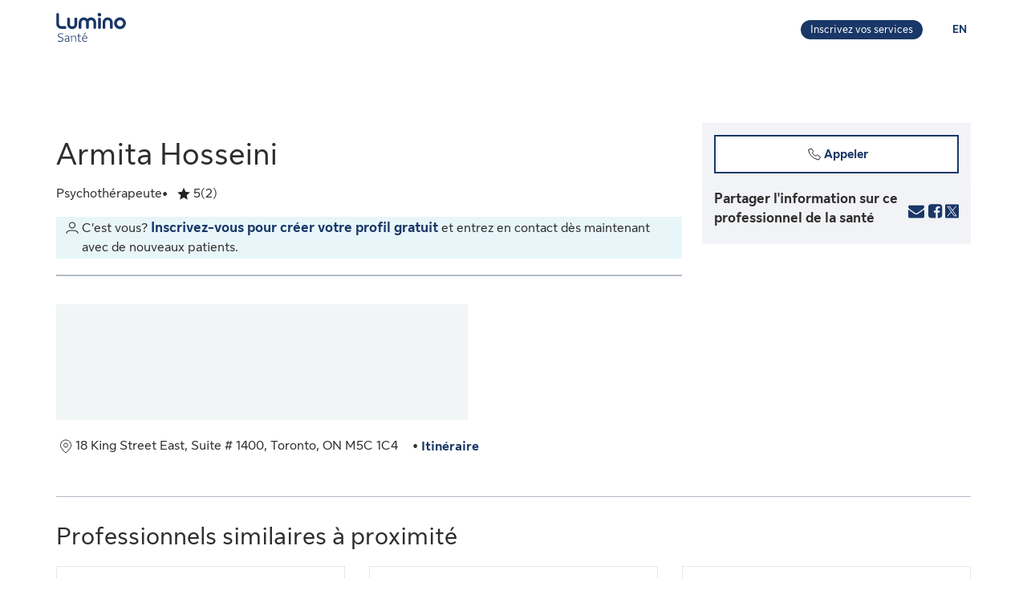

--- FILE ---
content_type: text/html;charset=UTF-8
request_url: https://luminosante.sunlife.ca/fr/profil-du-professionnel-de-la-sante/psychotherapeute/talk-and-thrive-psychology/armita-hosseini-815465-920762/
body_size: 11661
content:
<!DOCTYPE html>
<html lang="fr">
    <head>



<meta charset="utf-8" />
<meta http-equiv="X-UA-Compatible" content="IE=edge" />
<meta id="viewport" name="viewport" content="width=device-width, initial-scale=1" />
<link rel="apple-touch-icon" href="/DHS_PS_STATIC_DOCS/lumino/images/lumino-favicon.png" />

<title>Armita Hosseini, Psychothérapeute, Toronto | Lumino Santé</title>
<meta property="og:title" content="Armita Hosseini, Psychothérapeute, Toronto | Lumino Santé" />
<meta name="twitter:title" content="Armita Hosseini, Psychothérapeute, Toronto | Lumino Santé" />

<meta NAME="description" CONTENT="Armita Hosseini offre des services de Psychothérapeute à Toronto. Cliquez pour prendre rendez-vous." />

<meta property="og:description" content="Armita Hosseini offre des services de Psychothérapeute à Toronto. Cliquez pour prendre rendez-vous." />
<meta name="twitter:description" content="Armita Hosseini offre des services de Psychothérapeute à Toronto. Cliquez pour prendre rendez-vous."/>


<meta NAME="keywords" CONTENT="" />

<meta property="og:image" content="https://cdn.sunlife.com/content/dam/sunlife/regional/canada/images/dhs/socialShareProviderSearch_fr.png" />
<meta name="twitter:image" content="https://cdn.sunlife.com/content/dam/sunlife/regional/canada/images/dhs/socialShareProviderSearch_fr.png" />

<meta property="og:url" content="https://luminosante.sunlife.ca/fr/profil-du-professionnel-de-la-sante/psychotherapeute/talk-and-thrive-psychology/armita-hosseini-815465-920762/" />
<meta name="twitter:url" content="https://luminosante.sunlife.ca/fr/profil-du-professionnel-de-la-sante/psychotherapeute/talk-and-thrive-psychology/armita-hosseini-815465-920762/"/>
<meta name="twitter:card" content="summary_large_image" />

<link rel="canonical" href="https://luminosante.sunlife.ca/fr/profil-du-professionnel-de-la-sante/psychotherapeute/talk-and-thrive-psychology/armita-hosseini-815465-920762/" />
<link rel="alternate" hreflang="fr" href="https://luminosante.sunlife.ca/fr/profil-du-professionnel-de-la-sante/psychotherapeute/talk-and-thrive-psychology/armita-hosseini-815465-920762/"/>
<link rel="alternate" hreflang="en" href="https://luminohealth.sunlife.ca/en/health-care-provider-profile/psychotherapist/talk-and-thrive-psychology/armita-hosseini-815465-920762/"/>

<meta property="og:locale" content="fr_CA" />





<script type="text/javascript" src="https://luminosante.sunlife.ca/public/9e54b756e9b5b22a6d5363e31d1ab80de70012a46f43" async ></script><script type="application/ld+json">
{
  "@context": "https://schema.org",
  "@type": "MedicalClinic",
		"medicalSpecialty":"Psychotherapist",
		"image": "https://www.sunlife.ca/DHS_PS_STATIC_DOCS/public/images/provider-avatar.png",
  "@id": "https://luminosante.sunlife.ca/fr/profil-du-professionnel-de-la-sante/psychotherapeute/talk-and-thrive-psychology/armita-hosseini-815465-920762/",
  "url": "https://luminosante.sunlife.ca/fr/profil-du-professionnel-de-la-sante/psychotherapeute/talk-and-thrive-psychology/armita-hosseini-815465-920762/",
		"telephone": "4164546646",
	"brand": {
		"@type": "organization",
		"name": ""
  } ,
  "address": {
    "@type": "PostalAddress",
    "streetAddress": "18 King Street East, Suite # 1400 ",
    "addressLocality": "Toronto",
    "postalCode": "M5C 1C4",
    "addressRegion": "ON",
    "addressCountry": "Canada"
	},
 "aggregateRating":{
		"@type": "AggregateRating",
    	"ratingCount": "2",
		"ratingValue": "5.0"
 },
		"knowsAbout": ["Psychothérapeute"],
	"name": "Armita Hosseini"
}
</script>



    <link href="/DHS_PS_STATIC_DOCS/lumino/css/main.min.css" rel="stylesheet" type="text/css" />
    <link href="/DHS_PS_STATIC_DOCS/lumino/css/lumino-page.min.css" rel="stylesheet" type="text/css" />


    <style>.prvsrch-lumino-footer-wrapper {    background-color: #193767;    color: white;}ul.prvsrch-lumino-footer-nav {    margin: 0 !important;}ul.prvsrch-lumino-footer-nav > li {    list-style: none;    background-image: none !important;    margin-bottom: 20px;    padding: 0 !important;    line-height: 1.15 !important;}ul.prvsrch-lumino-footer-nav > li:last-child {    margin-bottom: 0;}ul.prvsrch-lumino-footer-nav > li > a {    color: white;    font-size: 14px;    letter-spacing: 0;    line-height: 14px;    font-weight: 200;    text-transform: uppercase;}ul.prvsrch-lumino-footer-nav > li > a:focus {    outline-offset: 4px;    text-decoration: none;}ul.prvsrch-lumino-footer-nav > li > a:hover {    text-decoration: none;    color: #0BB3BD;}.prvsrch-lumino-footer-cta h2 {    color: white;    font-size: 20px;    font-weight: bold;    letter-spacing: 0;    line-height: 27px;    margin-bottom: 8px;}.prvsrch-lumino-footer-cta p {    color: white;    font-size: 14px;    letter-spacing: 0;    line-height: 24px;    margin-bottom: 16px;}.prvsrch-lumino-footer-cta a.prvsrch-lumino-footer-cta-button {    display: inline-block;    padding: 10px 44px;    background-color: white;    color: #193767;    font-size: 16px;    line-height: 20px;    font-weight: 400;    border: 1px solid white;    border-radius: 4px;}.prvsrch-lumino-footer-cta a.prvsrch-lumino-footer-cta-button:hover {    background-color: #193767;    color: white;    text-decoration: none;}.prvsrch-lumino-footer-logo-wrapper {    text-align: right;}.prvsrch-lumino-footer-logo-wrapper img {    max-width: 185px;    height: auto;}.prvsrch-lumino-footer-top-wrapper { padding: 45px 0; }.prvsrch-lumino-footer-top-wrapper .col-xs-6.col-sm-3.col-sm-offset-1 { margin-left: 0 !important; }.prvsrch-lumino-footer-separator {    border-bottom: 1px solid #D6EFF0;}.prvsrch-lumino-footer-bottom-wrapper {    padding: 40px 0 40px 0;}.prvsrch-lumino-footer-social-share ul {    margin-bottom: 0;}.prvsrch-lumino-footer-social-share .fa.fa-circle {    color: white;}.prvsrch-lumino-footer-social-share a:hover .fa.fa-circle {    color: #0BB3BD;}.prvsrch-lumino-footer-social-share .fa {    color: #193767;}.prvsrch-lumino-footer-copyright {    color: white;    font-size: 14px;    letter-spacing: 0;    line-height: 20px;    margin-top: 10px;    text-align: left;}.prvsrch-lumino-footer-disclaimer-wrapper {    padding: 0 0 72px 0;}.prvsrch-lumino-footer-disclaimer p {    color: white;    font-size: 14px;    letter-spacing: 0;    line-height: 24px;}.prvsrch-lumino-footer-disclaimer p:last-child {    margin-bottom: 0;}@media (max-width: 1024px) {    .prvsrch-lumino-footer-top-wrapper {        padding-bottom: 40px;    }    .prvsrch-lumino-footer-logo-wrapper {        text-align: left;        margin-top: 40px;    }}@media (max-width: 992px) {    .prvsrch-lumino-banner-content {        padding-bottom: 0 !important;    }    .prvsrch-lumino-banner-text-inner-wrapper {        padding: 0 !important;    }}@media (max-width: 767px) {    .prvsrch-lumino-footer-cta {        margin-bottom: 40px;    }    .prvsrch-lumino-footer-copyright {        text-align: left;        margin-top: 40px;        padding-right: 20px;    }}/**************************//* CUSTOM PUBLISHER *//*************************/html { scroll-behavior: smooth; }html *, * { font-family: "Sun Life New Text", Arial, sans-serif !important; }/* HEADER - Find a health-care provider */.container-fluid.main-header {    padding: 40px 0 25px 15px;    overflow-x: hidden !important;}li.vp-card { padding: 60px 30px 30px !important; }h2.vp-title { font-size: 1.2rem; }.provider-yellow-banner h2 { font-size: 1.7em; }ul.as-seen-on-container,ul.value-props-container { list-style: none; }h1.ps-header-web {    font: normal normal bold 32px / 40px Sun Life New Display;    letter-spacing: 0.44px;    color: #202223;    padding: 0 15px !important;    font-weight: 400;    margin-bottom: 0;}h1.ps-header-mobile {    font: normal normal bold 32px / 40px Sun Life New Display;    letter-spacing: 0.44px;    padding: 0 30px !important;    font-weight: 400;    margin-bottom: 0;}#refresh-provider-search-container p,#refresh-provider-search-container .faq-title ul li {	font: normal normal normal 17px/24px Sun Life New Text !important;	color: #202223;	font-weight: 200;}div#refresh-provider-search-container {   margin-top: 3em;   background-color: #FFF8E0;}/* Value Props */.value-props-container {  margin: 0 auto;  display: grid;  gap: 0.79rem;  grid-template-columns: repeat(auto-fit, minmax(300px, 1fr));}.vp-card {  color: #3F3F3F;  padding: 3rem 1rem;  height: auto;}.value-props-container .vp-card img,.ps-testimonials .card img,.vp-card img, .vp-card p { margin-bottom: 2rem; }/* About LH & As seen on */.as-seen-on-content { padding: 0; }/* Testimonials */.ps-title {    text-align: left;    font: normal normal bold 28px / 32px Sun Life New Text;    letter-spacing: 0.32px;    font-weight: 400;    color: #202223;}.ps-grid-container .card,.about-lh-content .card {    background: #FFFFFF 0% 0% no-repeat padding-box;    border: 1px solid #DCDEDF;    padding: 2rem;    height: auto;    text-align: center;}.ps-grid-container .card { text-align: left; }.ps-testimonials .card img { margin-bottom: 3rem; }.value-props-container .vp-card img,.about-lh-content .card img { margin-bottom: 2rem; }.value-props-container .vp-card img { height: 50px !important; }.ps-testimonials .card img { height: 5rem !important; }.about-lh-content mission .card img {	height: auto !important;	width: 100% !important;}.about-lh-content .ps-testimonials .card img {  height: auto !important;  width: 25% !important;}.ps-grid-container .card h3,.about-lh-content .card h3 { margin-bottom: 2rem; }p.quote {	font-style: italic;	letter-spacing: 0.16px;	color: #202223;}.provider-yellow-banner { background: #fff8e0 0% 0% no-repeat padding-box; }.provider-yellow-banner .banner-copy h3 {	text-align: left;	font: normal normal normal 26px/32px Sun Life New Text;	letter-spacing: 0.28px;	color: #202223;}.provider-yellow-banner .banner-copy p {	text-align: left;	letter-spacing: 0.16px;	color: #202223;}/* FAQs */.faq-title {	font: normal normal bold 32px/42px Sun Life New Text;	letter-spacing: 0.32px;	color: #202223;}.faq-title h2.title {    font-weight: 600;    margin: 25px 0;    margin-left: -20px;}.disckBullet-content li:before {    display: inline-block;    content: "\2022";    color: #00548b;    margin-right: 1.3em !important;    white-space: nowrap;    width: 0 !important;}.ps-grid-container .cards,.about-lh-content .cards {	max-width: 1200px;  margin: 0;  display: grid;  grid-gap: 2rem;}.about-lh-content .ps-grid-container {    margin: 0 auto;}.container-fluid.about-lh-content p {  text-align: left;}.ps-grid-container.mission p {	text-align: left;}/* Learn more yellow banner */.provider-yellow-banner a {    text-align: center;    font: normal normal bold 16px/24px Sun Life New Text;    letter-spacing: 0px;    color: #004570;    text-decoration: none;    border: 1px solid #004570;    background: transparent;    padding: 6px 10px;    max-width: 225px;    height: 45px;    border-radius: 5px;    display: flex;    justify-content: center;    align-items: center;}/* FAQ - Desktop */.faq-content h3 {     font: normal 20px/22px Sun Life New Text;     line-height: 1.2em;     margin-bottom: 0 !important;}.faq-content ul {    font: normal normal bold 32px / 42px Sun Life New Text;    font-weight: 200;}.faq-content .col-md-4 {	padding: 0 20px 20px 0 !important;	color: #202223;}.faq-content .col-md-8 {	padding: 0 0 30px 140px;	text-align: left;	color: #3f3f3f;  font: normal normal normal 200 16px / 28px Sun Life New Text !important;}.faq-content cite {	font-size: 0.7em !important;	position: relative;	top: -5px;}.faq-content cite a {  font-weight: 200 !important;  font-size: 1.2em;}.ps-footnotes {	font-size: 12px;	padding: 10px 2rem 5rem;  scroll-margin-top: 35em;}.ps-footnotes cite { font-size: 1em !important; }.ps-footnotes a {    font-size: medium !important;    font-weight: 200;}.ps-grid-container .grid-item .quote-img {	margin: 20px auto;	height: auto;}/* As seen on */.as-seen-on-container { padding-top: 20px; }.aso-card-globe { margin: 0;  padding: 0; }.aso-card-parents { margin-top: 10px; }.aso-card-chatelaine { margin-top: 23px; }/* Screen larger than 600px, 2 column */@media (min-width: 600px) {  .ps-grid-container .cards,	.value-props-container .vp-card,	.about-lh-content { grid-template-columns: repeat(2, 1fr); }}/* Screen larger than 900px, 3 columns */@media (min-width: 900px) { 	.value-props-container .cards,	.ps-testimonials .ps-grid-container .cards { grid-template-columns: repeat(3, 1fr); }}  /* As seen on */@media (max-width: 1091px) {.aso-card-chatelaine { margin-top: 65px; } }/* Learn More - yellow banner */@media (max-width: 991px) {	.container-fluid.provider-yellow-banner .row .col-md-6.banner-copy {		padding: 0 30px 30px 30px !important;	}}@media (min-width: 992px) {.container-fluid.provider-yellow-banner .row .col-md-6.banner-copy { padding: 56px 110px 25px 20px !important; }}@media (max-width: 655px) {  ul.value-props-container,  ul.as-seen-on-container { margin: 15px !important; padding: 10px 0; }  li.vp-card { padding: 35px 25px 10px !important; }}</style>



<link rel="stylesheet" href="/DHS_PS_STATIC_DOCS/lumino/css/lumino-provider-profile.min.css?v=13.0.0" />

<script>
var utag_data={
page_canonical_url      : "https://luminosante.sunlife.ca/fr/profil-du-professionnel-de-la-sante/psychotherapeute/talk-and-thrive-psychology/armita-hosseini-815465-920762/",
page_breadcrumb : "/Home/ps/Health-care provider profile",
page_language    : "fr-CA",
page_category    : "Health-care provider profile",
page_subcategory : ""
}
</script>
<script src="//tiq.sunlife.com/ca-other/prod/utag.sync.js"></script>


    </head>
    <body>
<script>
	(function(a,b,c,d){ 
		a='//tiq.sunlife.com/ca-other/prod/utag.js';
		b=document;
		c='script';
		d=b.createElement(c);
		d.src=a;
		d.type='text/java'+c;
		d.async=true; 
		a=b.getElementsByTagName(c)[0];
		a.parentNode.insertBefore(d,a); 
	})(); 
</script>
        <div class=" prvsrch-french-content">
            <div id="page-content" class="content">
                <!-- START:// content  -->
                    <div data-analytics="mainbodycontent" id="mainbodycontent">
<div class="prvsrch-lumino-header" data-prvsrchid="prvsrch-lumino-header" role="banner">
    <div class="prvsrch-lumino-navigation-row">
        <a href="#maincontent" class="sr-only">Aller au contenu principal</a>

        <div class="container">
            <div class="prvsrch-lumino-navigation-wrapper" data-prvsrchid="prvsrch-lumino-navigation-wrapper">
                <div class="prvsrch-lumino-navigation-left">
                    <a data-prvsrchid="prvsrch-lumino-navigation-logo" href="/s/?language=fr">
                        <img src="/DHS_PS_STATIC_DOCS/lumino/images/lumino-health-logo-fr.svg" alt="Lumino Santé" height="36" width="87" class="prvsrch-lumino-logo"/>
                    </a>
                </div>

                <div class="prvsrch-lumino-navigation-right">
                    <a data-prvsrchid="prvsrch-lumino-practice" class="prvsrch-lumino-practice" href="/s/provider-home?language=fr" target="_blank" rel="noopener">
                        <span class="sr-only">Apprenez-en plus sur l’inscription de votre établissement sur Lumino Santé</span>
                        <span aria-hidden="true">Inscrivez vos services</span>
                    </a>
                    <a data-prvsrchid="prvsrch-lumino-language" class="prvsrch-lumino-language" href="/en/health-care-provider-profile/psychotherapist/talk-and-thrive-psychology/armita-hosseini-815465-920762/">
                        <span class="sr-only">Vous êtes sur le site de la Lumino Sante. La langue choisie est le français. Appuyez sur entrée pour passer à l'anglais.</span>
                        <span aria-hidden="true">EN </span>
                    </a>
                </div>
            </div>
        </div>
    </div>

    <div class="prvsrch-lumino-navigation-launcher-row" data-prvsrchid="prvsrch-lumino-navigation-launcher-row">
        <div class="container">
            <div data-lumino-widget='ProviderSearchLauncher'
                 data-lumino-language='fr'
                 data-lumino-default-specialty="PSYTH"
                 data-lumino-default-condition=""
                 data-lumino-default-service=""
                 data-lumino-default-name=""
                 data-lumino-default-location="Toronto, ON"
                 data-lumino-google-api-key='AIzaSyBMuXJgLEeIKOkcMAYoUhEvw2qYjSrgnJI'
                 data-lumino-search-action-type='REDIRECT'
                 data-lumino-linkedfrom='Profile'
                 data-lumino-header-text=""
                 data-lumino-mum-public-session-id="cd9ec2f6-8e57-4501-a9a8-3d57ae975f11"
            ></div>
        </div>
    </div>

    <script src="/lumino-ps-launcher-widget/js/securewidget.bundle.js?v=" defer=""></script>
</div>

<div class="prvsrch-profile-wrapper">
    <div class="container">




<input type="hidden" data-prvprflid="prvprfl-providerProfileData"
    data-prvprfldata-source="lumino"
    data-prvprfldata-provider-id="000815465"
    data-prvprfldata-facility-id="000920762"
    data-prvprfldata-address-line-1="18 King Street East, Suite # 1400"
    data-prvprfldata-address-line-2=""
    data-prvprfldata-city="Toronto"
    data-prvprfldata-province="ON"
    data-prvprfldata-postal-code="M5C 1C4"
    data-prvprfldata-first-name="Armita"
    data-prvprfldata-last-name="Hosseini"
    data-prvprfldata-is-public-user="true"
    data-prvprfldata-name="Armita Hosseini"
    data-prvprfldata-show-address-on-claims="true"
    data-prvprfldata-facility-name=""
    data-prvprfldata-category="MENT"
    data-prvprfldata-provider-email="armita&#64;talknthrive.com"
    data-prvprfldata-specialty-codes="PSYTH"
    data-prvprfldata-specialty-label="Psychothérapeute"
    data-prvprfldata-user-email-address=""
    data-prvprfldata-rating="5.0"
    data-prvprfldata-rating-count="2"
    data-prvprfldata-review-count=""
    data-prvprfldata-package-code="B"
    data-prvprfldata-distance="0.0"
    data-prvprfldata-position="0"
    data-prvprfldata-latitude="43.6496485"
    data-prvprfldata-longitude="-79.37708959999999"
    data-prvprfldata-cost-index=""
    data-prvprfldata-cost-limit="false"
    data-prvprfldata-system-booking-code=""
    data-prvprfldata-booking-url=""
    data-prvprfldata-widget-type=""
    data-prvprfldata-fetch-next-availabilities=""
    data-prvprfldata-is-favourite-specialty=""
    data-prvprfldata-appointment-button="NONE"
    data-prvprfldata-api-gw-token="eyJraWQiOiJhbEYzQUFWZnRtZFc5ZWxoZGxqU0NTNTRvaWIwT1J3cVJGMi0tUDlrYnNFIiwiYWxnIjoiUlMyNTYifQ.[base64].[base64]"
    data-prvprfldata-analytics-search-id="f8ec3780-c84a-468e-b05f-302cd934688a"
    data-prvprfldata-mum-public-session-id="cd9ec2f6-8e57-4501-a9a8-3d57ae975f11"
    data-prvprfldata-suggested-providers-analytics-search-id="c09c3c23-ea32-47c6-99f2-2e0e165aefde"
    data-prvprfldata-suggested-providers-result-set-index="1"
    data-prvprfldata-profile-in-widget="false"
    data-prvprfldata-offers-virtual-service=""
    data-prvprfldata-offers-at-facility-service=""
    data-prvprfldata-provider-profile-image-path="/DHS_PS_STATIC_DOCS/lumino/images/"
    data-prvprfldata-suggested-value-prop-code=""
    data-prvprfldata-suggested-value-prop-url=""
/>



    <div class="prvprfl-main-content-wrapper" data-prvsrchid="prvprfl-main-content-wrapper" role="main">
        <div class="prvprfl-main-content-inner-wrapper" data-prvsrchid="prvprfl-main-content-inner-wrapper">




<section data-prvprflid="prvprfl-profile-appointments-mobile-container" class="prvprfl-profile-appointments-mobile-container container prvsrch-hidden-md prvsrch-hidden-lg"></section>


            <section class="prvprfl-wrapper prvprfl-no-profile-image " data-prvprflid="prvprfl-wrapper">
                <div class="prvprfl-section-container">
                    <div class="prvprfl-main-section-wrap">
                        <section class="prvprfl-main-section">

<div class="prvprfl-main-details-wrapper" data-prvprflid="prvprfl-main-details-wrapper">


    <h1 class="prvprfl-main-name" data-prvprflid="prvprfl-main-name">Armita Hosseini</h1>



    <div class="prvprfl-main-details-inner-wrapper" data-prvprflid="prvprfl-main-details-inner-wrapper">


        <ul class="prvprfl-main-details prvprfl-ul">
            <li class="prvprfl-specialty-wrapper" data-prvprflid="prvprfl-specialty-wrapper">Psychothérapeute</li>


            <li class="prvprfl-ratings-wrapper" data-prvprflid="prvprfl-ratings-wrapper">

<span aria-hidden="true" data-prvprflid="prvprfl-rating-icon" class="sl-icon sl-icon_non-interactive sl-icon-star-full"></span>
<span class="prvsrch-sr-only">Évaluation: 5 Étoiles sur 5. 2 évaluations.</span>
<span aria-hidden="true" class="prvprfl-num-star" data-prvprflid="prvprfl-num-star">5</span>
<span aria-hidden="true" data-prvprflid="prvprfl-num-rating">(2)</span>

            </li>


        </ul>

        <div class="prvsrch-fave-coverage-wrapper" data-prvprflid="prvsrch-fave-coverage-wrapper">

        </div>

    </div>


    <div data-prvprflid="prvprfl-build-profile-wrapper" class="prvprfl-build-profile-wrapper">
        <span aria-hidden="true" data-prvprflid="prvprfl-user-icon" class="sl-icon sl-icon-account sl-icon_non-interactive"></span>
        <div class="prvprfl-build-profile-text-wrapper">
            <span>C’est vous?</span>
            <a data-prvprflid="prvprfl-profile-sign-up" href="/s/provider-home?language&#61;fr&amp;WT.mc_id&#61;fr-ca:web:slf_internal:luminohealth:providerhome:basicprofiletestfr" target="_blank" rel="noopener">Inscrivez-vous pour créer votre profil gratuit</a>
            <span>et entrez en contact dès maintenant avec de nouveaux patients.</span>
        </div>
    </div>

    <div data-prvprflid="prvprfl-social-share-mobile-container" class="prvprfl-social-share-mobile-container prvsrch-hidden-md prvsrch-hidden-lg">

<section class="prvprfl-social-share-wrapper">
    <div class="prvprfl-social-share-inner-wrapper" data-prvprflid="prvprfl-social-share">
        <span class="prvprfl-social-share-text">
            Partager l&#39;information sur ce professionnel de la santé
        </span>

        <div class="prvprfl-social-share-buttons">
            <a class="prvprfl-social-share-email" data-socialmedia="email" title="Partager l&#39;information sur ce professionnel de la santé par courriel" href="mailto:?body&#61;https%3A%2F%2Fluminosante.sunlife.ca%2Ffr%2Fprofil-du-professionnel-de-la-sante%2Fpsychotherapeute%2Ftalk-and-thrive-psychology%2Farmita-hosseini-815465-920762%2F%3FWT.mc_id%3Dfr-ca%3Adirect%3Apromo_email%3Aps-extprof-share-web%3Aemail%3AproviderId%3D000815465%3AfacilityId%3D000920762&subject&#61;Informez-vous%20sur%20ce%20professionnel%20de%20la%20santé%20dans%20Lumino%20Santé." target="_parent" rel="noopener">
                <svg width="24" height="24" viewBox="0 0 24 24" fill="none" xmlns="http://www.w3.org/2000/svg">
                    <path d="M22 9.78125V18.6429C22 19.1339 21.8251 19.5543 21.4754 19.904C21.1257 20.2537 20.7054 20.4286 20.2143 20.4286H3.78571C3.29464 20.4286 2.87426 20.2537 2.52455 19.904C2.17485 19.5543 2 19.1339 2 18.6429V9.78125C2.32738 10.1458 2.70313 10.4695 3.12723 10.7522C5.82068 12.5826 7.66964 13.8661 8.67411 14.6027C9.09821 14.9152 9.44048 15.1607 9.70089 15.3393C9.96875 15.5104 10.3222 15.689 10.7612 15.875C11.2001 16.0536 11.6094 16.1429 11.9888 16.1429H12H12.0112C12.3906 16.1429 12.7999 16.0536 13.2388 15.875C13.6778 15.689 14.0275 15.5104 14.2879 15.3393C14.5558 15.1607 14.9018 14.9152 15.3259 14.6027C16.5908 13.6875 18.4435 12.404 20.8839 10.7522C21.308 10.4621 21.6801 10.1384 22 9.78125ZM22 6.5C22 7.0878 21.8177 7.64955 21.4531 8.18527C21.0885 8.72098 20.6347 9.17857 20.0915 9.55804C17.2939 11.5 15.5528 12.7091 14.8683 13.1853C14.7939 13.2374 14.6339 13.3527 14.3884 13.5312C14.1503 13.7024 13.9494 13.8437 13.7857 13.9554C13.6295 14.0595 13.436 14.1786 13.2054 14.3125C12.9821 14.4464 12.7701 14.5469 12.5692 14.6138C12.3683 14.6808 12.1823 14.7143 12.0112 14.7143H12H11.9888C11.8177 14.7143 11.6317 14.6808 11.4308 14.6138C11.2299 14.5469 11.0141 14.4464 10.7835 14.3125C10.5603 14.1786 10.3668 14.0595 10.2031 13.9554C10.0469 13.8437 9.84598 13.7024 9.60045 13.5312C9.36235 13.3527 9.2061 13.2374 9.1317 13.1853C8.45461 12.7091 7.47991 12.032 6.20759 11.154C4.93527 10.2686 4.17262 9.73661 3.91964 9.55804C3.45833 9.24554 3.02307 8.81771 2.61384 8.27455C2.20461 7.72396 2 7.21429 2 6.74554C2 6.16518 2.15253 5.68155 2.45759 5.29464C2.77009 4.90774 3.2128 4.71429 3.78571 4.71429H20.2143C20.6979 4.71429 21.1146 4.88914 21.4643 5.23884C21.8214 5.58854 22 6.00893 22 6.5Z" fill="currentColor"/>
                </svg>
                <span class="prvsrch-sr-only">Partager l&#39;information sur ce professionnel de la santé par courriel</span>
            </a>

            <a class="prvprfl-social-share-facebook" data-socialmedia="facebook" target="_blank" title="Partager l&#39;information sur ce professionnel de la santé sur Facebook" href="https://www.facebook.com/sharer/sharer.php?u&#61;https%3A%2F%2Fluminosante.sunlife.ca%2Ffr%2Fprofil-du-professionnel-de-la-sante%2Fpsychotherapeute%2Ftalk-and-thrive-psychology%2Farmita-hosseini-815465-920762%2F%3FWT.mc_id%3Dfr-ca%3Asocial%3Anetworks%3Aps-extprof-share-web%3Afacebook%3AproviderId%3D000815465%3AfacilityId%3D000920762" rel="noopener">
                <svg width="24" height="24" viewBox="0 0 24 24" fill="none" xmlns="http://www.w3.org/2000/svg">
                    <path d="M16.9286 3.28571C17.814 3.28571 18.5692 3.60193 19.1942 4.23437C19.8266 4.85937 20.1429 5.61458 20.1429 6.5V17.2143C20.1429 18.0997 19.8266 18.8549 19.1942 19.4799C18.5692 20.1124 17.814 20.4286 16.9286 20.4286H14.8304V13.7879H17.0513L17.3862 11.1987H14.8304V9.54687C14.8304 9.13021 14.9159 8.81771 15.0871 8.60938C15.2656 8.40104 15.6079 8.29688 16.1138 8.29688L17.4754 8.28571V5.97545C17.0067 5.90848 16.3445 5.875 15.4888 5.875C14.4769 5.875 13.6659 6.17262 13.0558 6.76786C12.4531 7.36309 12.1518 8.20387 12.1518 9.29018V11.1987H9.91964V13.7879H12.1518V20.4286H6.21429C5.32887 20.4286 4.56994 20.1124 3.9375 19.4799C3.3125 18.8549 3 18.0997 3 17.2143V6.5C3 5.61458 3.3125 4.85937 3.9375 4.23437C4.56994 3.60193 5.32887 3.28571 6.21429 3.28571H16.9286Z" fill="currentColor"/>
                </svg>
                <span class="prvsrch-sr-only">Partager l&#39;information sur ce professionnel de la santé sur Facebook</span>
            </a>

            <a class="prvprfl-social-share-twitter" data-socialmedia="twitter" target="_blank" title="Partager l&#39;information sur ce professionnel de la santé sur X" href="https://twitter.com/intent/tweet?&url&#61;https%3A%2F%2Fluminosante.sunlife.ca%2Ffr%2Fprofil-du-professionnel-de-la-sante%2Fpsychotherapeute%2Ftalk-and-thrive-psychology%2Farmita-hosseini-815465-920762%2F%3FWT.mc_id%3Dfr-ca%3Asocial%3Anetworks%3Aps-extprof-share-web%3Atwitter%3AproviderId%3D000815465%3AfacilityId%3D000920762" rel="noopener">
                <svg width="17" height="18" viewBox="0 0 17 18" fill="none" xmlns="http://www.w3.org/2000/svg">
                    <path d="M8.61886 8.01823L5.47749 3.62268H3.802L7.69337 9.06724L8.18321 9.75215L11.514 14.4164H13.1895L9.10663 8.70314L8.61886 8.01823Z" fill="currentColor"/>
                    <path d="M15.578 0.5H1.42198C0.636614 0.5 0 1.13661 0 1.92198V16.078C0 16.8634 0.636614 17.5 1.42198 17.5H15.578C16.3634 17.5 17 16.8634 17 16.078V1.92198C17 1.13661 16.3634 0.5 15.578 0.5ZM11 15.1818L7.62898 10.3809L3.40884 15.1818H2.31818L7.14532 9.69184L2.31818 2.81818H5.99996L9.19142 7.36333L13.1901 2.81818H14.2807L9.67763 8.0539L14.6818 15.1818H11Z" fill="currentColor"/>
                </svg>
                <span class="prvsrch-sr-only">Partager l&#39;information sur ce professionnel de la santé sur X</span>
            </a>
        </div>
    </div>
</section>

    </div>

</div>


<div class="prvprfl-content-wrapper" data-prvprflid="prvprfl-content-wrapper-provider">





































</div>

<div class="prvprfl-content-wrapper" data-prvprflid="prvprfl-content-wrapper-facility">



































<section class="prvprfl-map-section-wrapper" data-prvprflid="prvprfl-map-section-wrapper">
    <div class="prvprfl-map-wrapper prvprfl-full-width-xs" data-prvprflid="prvprfl-map-wrapper">
        <img alt="Carte Google Map indiquant où est le professionnel"
             class="prvsrch-hidden-xs"
             src="/DHS_PS_STATIC_DOCS/lumino/images/placeholder.png"
             width="513"
             height="144"
             data-src="https://maps.googleapis.com/maps/api/staticmap?key=AIzaSyBMuXJgLEeIKOkcMAYoUhEvw2qYjSrgnJI&#38;center=43.6496485,-79.37708959999999&#38;zoom=16&#38;size=513x144&#38;markers=anchor:center|icon:https%3A%2F%2Fcdn.sunlife.com%2Fcontent%2Fdam%2Fsunlife%2Fregional%2Fcanada%2Fimages%2Fdhs%2Fpin-bronze.png|43.6496485,-79.37708959999999" />

        <img alt="Carte Google Map indiquant où est le professionnel"
             class="prvsrch-visible-xs"
             src="/DHS_PS_STATIC_DOCS/lumino/images/placeholder.png"
             width="375"
             height="161"
             data-src="https://maps.googleapis.com/maps/api/staticmap?key=AIzaSyBMuXJgLEeIKOkcMAYoUhEvw2qYjSrgnJI&#38;center=43.6496485,-79.37708959999999&#38;zoom=16&#38;size=375x161&#38;markers=anchor:center|icon:https%3A%2F%2Fcdn.sunlife.com%2Fcontent%2Fdam%2Fsunlife%2Fregional%2Fcanada%2Fimages%2Fdhs%2Fpin-bronze.png|43.6496485,-79.37708959999999" />
    </div>

    <div class="prvprfl-map-footer-info-wrapper">
        <div class="prvprfl-address-wrapper prvprfl-bullet" data-prvprflid="prvprfl-address-wrapper">
            <span class="sl-icon sl-icon_non-interactive sl-icon-location"></span>
            <span class="prvprfl-address">18 King Street East, Suite # 1400, Toronto, ON M5C 1C4</span>
        </div>

        <div class="prvprfl-directions-link prvprfl-bullet" data-prvprflid="prvprfl-directions-link-wrapper">
            <a href="javascript:void(0);" data-prvprflid="prvprfl-directions-link" target="_blank" rel="noopener" aria-description="Ouvre Google Map dans une nouvelle fenêtre">
                Itinéraire
            </a>
        </div>

    </div>
</section>


</div>
                        </section>
                    </div>
                    <div class="prvprfl-side-section-wrap">

<div class="prvprfl-sidebar-wrapper" data-prvprflid="prvprfl-sidebar-wrapper">

    <div data-prvprflid="prvprfl-appointments-section-wrapper" class="prvprfl-appointments-section-wrapper">




        <section data-prvprflid="prvprfl-profile-appointments">




<button class="btn btn-sec-transparent prvprfl-call-btn" data-prvprflid="prvprfl-call-btn" data-provider-number="4164546646" type="button">
    <span class="sl-icon sl-icon_non-interactive sl-icon-call" aria-hidden="true"></span>Appeler
    <span class="prvprfl-number-text prvsrch-sr-only">Armita Hosseini</span>
</button>


            <div class="prvprfl-flex-linebreak-xs"></div>


        </section>
    </div>

    <div class="prvprfl-hours-section-wrapper prvsrch-hidden-xs prvsrch-hidden-sm">
        <section data-prvprflid="prvprfl-hours">










        </section>
    </div>

    <div class="prvsrch-hidden-xs prvsrch-hidden-sm">

<section class="prvprfl-social-share-wrapper">
    <div class="prvprfl-social-share-inner-wrapper" data-prvprflid="prvprfl-social-share">
        <span class="prvprfl-social-share-text">
            Partager l&#39;information sur ce professionnel de la santé
        </span>

        <div class="prvprfl-social-share-buttons">
            <a class="prvprfl-social-share-email" data-socialmedia="email" title="Partager l&#39;information sur ce professionnel de la santé par courriel" href="mailto:?body&#61;https%3A%2F%2Fluminosante.sunlife.ca%2Ffr%2Fprofil-du-professionnel-de-la-sante%2Fpsychotherapeute%2Ftalk-and-thrive-psychology%2Farmita-hosseini-815465-920762%2F%3FWT.mc_id%3Dfr-ca%3Adirect%3Apromo_email%3Aps-extprof-share-web%3Aemail%3AproviderId%3D000815465%3AfacilityId%3D000920762&subject&#61;Informez-vous%20sur%20ce%20professionnel%20de%20la%20santé%20dans%20Lumino%20Santé." target="_parent" rel="noopener">
                <svg width="24" height="24" viewBox="0 0 24 24" fill="none" xmlns="http://www.w3.org/2000/svg">
                    <path d="M22 9.78125V18.6429C22 19.1339 21.8251 19.5543 21.4754 19.904C21.1257 20.2537 20.7054 20.4286 20.2143 20.4286H3.78571C3.29464 20.4286 2.87426 20.2537 2.52455 19.904C2.17485 19.5543 2 19.1339 2 18.6429V9.78125C2.32738 10.1458 2.70313 10.4695 3.12723 10.7522C5.82068 12.5826 7.66964 13.8661 8.67411 14.6027C9.09821 14.9152 9.44048 15.1607 9.70089 15.3393C9.96875 15.5104 10.3222 15.689 10.7612 15.875C11.2001 16.0536 11.6094 16.1429 11.9888 16.1429H12H12.0112C12.3906 16.1429 12.7999 16.0536 13.2388 15.875C13.6778 15.689 14.0275 15.5104 14.2879 15.3393C14.5558 15.1607 14.9018 14.9152 15.3259 14.6027C16.5908 13.6875 18.4435 12.404 20.8839 10.7522C21.308 10.4621 21.6801 10.1384 22 9.78125ZM22 6.5C22 7.0878 21.8177 7.64955 21.4531 8.18527C21.0885 8.72098 20.6347 9.17857 20.0915 9.55804C17.2939 11.5 15.5528 12.7091 14.8683 13.1853C14.7939 13.2374 14.6339 13.3527 14.3884 13.5312C14.1503 13.7024 13.9494 13.8437 13.7857 13.9554C13.6295 14.0595 13.436 14.1786 13.2054 14.3125C12.9821 14.4464 12.7701 14.5469 12.5692 14.6138C12.3683 14.6808 12.1823 14.7143 12.0112 14.7143H12H11.9888C11.8177 14.7143 11.6317 14.6808 11.4308 14.6138C11.2299 14.5469 11.0141 14.4464 10.7835 14.3125C10.5603 14.1786 10.3668 14.0595 10.2031 13.9554C10.0469 13.8437 9.84598 13.7024 9.60045 13.5312C9.36235 13.3527 9.2061 13.2374 9.1317 13.1853C8.45461 12.7091 7.47991 12.032 6.20759 11.154C4.93527 10.2686 4.17262 9.73661 3.91964 9.55804C3.45833 9.24554 3.02307 8.81771 2.61384 8.27455C2.20461 7.72396 2 7.21429 2 6.74554C2 6.16518 2.15253 5.68155 2.45759 5.29464C2.77009 4.90774 3.2128 4.71429 3.78571 4.71429H20.2143C20.6979 4.71429 21.1146 4.88914 21.4643 5.23884C21.8214 5.58854 22 6.00893 22 6.5Z" fill="currentColor"/>
                </svg>
                <span class="prvsrch-sr-only">Partager l&#39;information sur ce professionnel de la santé par courriel</span>
            </a>

            <a class="prvprfl-social-share-facebook" data-socialmedia="facebook" target="_blank" title="Partager l&#39;information sur ce professionnel de la santé sur Facebook" href="https://www.facebook.com/sharer/sharer.php?u&#61;https%3A%2F%2Fluminosante.sunlife.ca%2Ffr%2Fprofil-du-professionnel-de-la-sante%2Fpsychotherapeute%2Ftalk-and-thrive-psychology%2Farmita-hosseini-815465-920762%2F%3FWT.mc_id%3Dfr-ca%3Asocial%3Anetworks%3Aps-extprof-share-web%3Afacebook%3AproviderId%3D000815465%3AfacilityId%3D000920762" rel="noopener">
                <svg width="24" height="24" viewBox="0 0 24 24" fill="none" xmlns="http://www.w3.org/2000/svg">
                    <path d="M16.9286 3.28571C17.814 3.28571 18.5692 3.60193 19.1942 4.23437C19.8266 4.85937 20.1429 5.61458 20.1429 6.5V17.2143C20.1429 18.0997 19.8266 18.8549 19.1942 19.4799C18.5692 20.1124 17.814 20.4286 16.9286 20.4286H14.8304V13.7879H17.0513L17.3862 11.1987H14.8304V9.54687C14.8304 9.13021 14.9159 8.81771 15.0871 8.60938C15.2656 8.40104 15.6079 8.29688 16.1138 8.29688L17.4754 8.28571V5.97545C17.0067 5.90848 16.3445 5.875 15.4888 5.875C14.4769 5.875 13.6659 6.17262 13.0558 6.76786C12.4531 7.36309 12.1518 8.20387 12.1518 9.29018V11.1987H9.91964V13.7879H12.1518V20.4286H6.21429C5.32887 20.4286 4.56994 20.1124 3.9375 19.4799C3.3125 18.8549 3 18.0997 3 17.2143V6.5C3 5.61458 3.3125 4.85937 3.9375 4.23437C4.56994 3.60193 5.32887 3.28571 6.21429 3.28571H16.9286Z" fill="currentColor"/>
                </svg>
                <span class="prvsrch-sr-only">Partager l&#39;information sur ce professionnel de la santé sur Facebook</span>
            </a>

            <a class="prvprfl-social-share-twitter" data-socialmedia="twitter" target="_blank" title="Partager l&#39;information sur ce professionnel de la santé sur X" href="https://twitter.com/intent/tweet?&url&#61;https%3A%2F%2Fluminosante.sunlife.ca%2Ffr%2Fprofil-du-professionnel-de-la-sante%2Fpsychotherapeute%2Ftalk-and-thrive-psychology%2Farmita-hosseini-815465-920762%2F%3FWT.mc_id%3Dfr-ca%3Asocial%3Anetworks%3Aps-extprof-share-web%3Atwitter%3AproviderId%3D000815465%3AfacilityId%3D000920762" rel="noopener">
                <svg width="17" height="18" viewBox="0 0 17 18" fill="none" xmlns="http://www.w3.org/2000/svg">
                    <path d="M8.61886 8.01823L5.47749 3.62268H3.802L7.69337 9.06724L8.18321 9.75215L11.514 14.4164H13.1895L9.10663 8.70314L8.61886 8.01823Z" fill="currentColor"/>
                    <path d="M15.578 0.5H1.42198C0.636614 0.5 0 1.13661 0 1.92198V16.078C0 16.8634 0.636614 17.5 1.42198 17.5H15.578C16.3634 17.5 17 16.8634 17 16.078V1.92198C17 1.13661 16.3634 0.5 15.578 0.5ZM11 15.1818L7.62898 10.3809L3.40884 15.1818H2.31818L7.14532 9.69184L2.31818 2.81818H5.99996L9.19142 7.36333L13.1901 2.81818H14.2807L9.67763 8.0539L14.6818 15.1818H11Z" fill="currentColor"/>
                </svg>
                <span class="prvsrch-sr-only">Partager l&#39;information sur ce professionnel de la santé sur X</span>
            </a>
        </div>
    </div>
</section>

    </div>

</div>

                    </div>
                </div>
            </section>


<section class="prvprfl-bottom-section" data-prvprflid="prvprfl-bottom-section">
        <div class="prvprfl-module-name-wrapper">
            <h2 class="prvprfl-module-name" data-prvprflid="prvprfl-module-name">Professionnels similaires à proximité</h2>
        </div>

        <div class="prvprfl-suggested-providers-main-wrapper">
            <div class="prvprfl-suggested-providers-wrapper columns-3" data-prvprflid="prvprfl-suggested-providers-wrapper">




<input type="hidden" data-prvprflid="prvprfl-suggestedProviderData"
    data-prvprfldata-provider-id="000957938"
    data-prvprfldata-facility-id="000954118"
    data-prvprfldata-address-line-1="1400-18 King St E"
    data-prvprfldata-address-line-2=""
    data-prvprfldata-city="Toronto"
    data-prvprfldata-province="ON"
    data-prvprfldata-postal-code="M5C 1C4"
    data-prvprfldata-first-name=""
    data-prvprfldata-last-name=""
    data-prvprfldata-name="Jessica Bagiamis"
    data-prvprfldata-category-code="MENT"
    data-prvprfldata-specialty-codes="PSYTH"
    data-prvprfldata-user-email-address=""
    data-prvprfldata-rating="4.962962962962963"
    data-prvprfldata-rating-count="27"
    data-prvprfldata-review-count=""
    data-prvprfldata-package-code="G"
    data-prvprfldata-distance="0.0"
    data-prvprfldata-position="1"
    data-prvprfldata-latitude="43.6496485"
    data-prvprfldata-longitude="-79.37708959999999"
    data-prvprfldata-book-url="https://www.gorendezvous.com/BookingWidget/fr?companyId&#61;136373&eids&#61;176751&lids&#61;40435,40458&skipto&#61;service&source&#61;slf&medium&#61;lumino&platform-skin&#61;lum&specialty&#61;PSYTH"
    data-prvprfldata-system-booking-code="Gorendezvous"
    data-prvprfldata-book-widget-type="INAPP"
    data-prvprfldata-fetch-next-availabilities="true"
    data-prvprfldata-has-availability="false"
/>

<div class="prvprfl-suggested-provider-wrapper" data-prvprflid="prvprfl-suggested-provider-wrapper" data-prvprfl-suggested-provider-position="1">
    <div class="prvprfl-suggested-provider-top-section">
        <div class="prvprfl-suggested-provider-image-wrapper" data-prvprflid="prvprfl-suggested-provider-image-wrapper">
            <img class="prvprfl-suggested-provider-image prvprfl-suggested-provider-slf-ring" data-prvprflid="prvprfl-suggested-provider-image" width="78" height="78" src="https://www.sunnet.sunlife.com/GB_PRSS/req/providerPortal/displayImage/000/957/938/provider_000957938_000954118_1755891336718.jpg" alt="" onerror="this.onerror=null;this.src='https://www.sunlife.ca/DHS_PS_STATIC_DOCS/public/images/provider-avatar.png'"/>
        </div>

        <div class="prvprfl-suggested-provider-name-wrapper">
            <a data-profile-url="https://luminosante.sunlife.ca/fr/profil-du-professionnel-de-la-sante/psychotherapeute/solutionfirst-therapy/jessica-bagiamis-957938-954118/?source&#61;lumino&searchId&#61;c09c3c23-ea32-47c6-99f2-2e0e165aefde&resultSetIndex&#61;1&distance&#61;0.0&position&#61;1&mumSessionId&#61;cd9ec2f6-8e57-4501-a9a8-3d57ae975f11" href="https://luminosante.sunlife.ca/fr/profil-du-professionnel-de-la-sante/psychotherapeute/solutionfirst-therapy/jessica-bagiamis-957938-954118/?source&#61;lumino&searchId&#61;c09c3c23-ea32-47c6-99f2-2e0e165aefde&resultSetIndex&#61;1&distance&#61;0.0&position&#61;1&mumSessionId&#61;cd9ec2f6-8e57-4501-a9a8-3d57ae975f11" class="prvprfl-suggested-provider-name" data-prvprflid="prvprfl-suggested-provider-name">
                <span class="prvsrch-sr-only">Voir le profil</span>Jessica Bagiamis, M.A.
            </a>
        </div>

        <div class="prvprfl-ratings-wrapper" data-prvprflid="prvprfl-suggested-provider-ratings-wrapper">

<span aria-hidden="true" data-prvprflid="prvprfl-rating-icon" class="sl-icon sl-icon_non-interactive sl-icon-star-full"></span>
<div class="prvprfl-ratings-text-wrapper">
    <span class="prvsrch-sr-only">Évaluation: 4.962962962962963 Étoiles sur 5.</span>
    <span aria-hidden="true" data-prvprflid="prvprfl-num-star">5</span>
    <span aria-hidden="true">(</span><span class="prvprfl-num-rating" data-prvprflid="prvprfl-suggested-provider-num-rating">27<span class="prvsrch-sr-only"> évaluations.</span></span><span aria-hidden="true">)</span>
</div>

        </div>

        <div class="prvprfl-suggested-provider-distance-wrapper" data-prvprflid="prvprfl-suggested-provider-distance-wrapper">
            <span aria-hidden="true" class="sl-icon sl-icon_non-interactive sl-icon-location"></span> <span class="prvsrch-sr-only"> Distance</span> <span>0 m</span>
        </div>

        <div class="prvprfl-suggested-provider-appointment-availabilities-wrapper" data-prvprflid="prvprfl-suggested-provider-appointment-availabilities-wrapper">

<section data-prvprflid="prvprfl-lumino-appointments-section" class="prvprfl-lumino-appointments-section">
    <div data-prvprflid="prvprfl-lumino-appointments"
         data-provider-specialty="PSYTH"
         data-locationid="40435,40458"
         data-employeeid="176751"
         data-systemcode="Gorendezvous" >

        <div class="lumino-appointments-next-avail-text">
            <div class="ph-item ph-no-gutter">
                <div class="ph-tall-20 ph-border-round ph-width-200"></div>
            </div>
        </div>
        <div class="lumino-appointments-wrapper">
            <div class="ph-item ph-no-gutter">
                <div class="ph-tall-40 ph-border-round"></div>
            </div>
            <div class="ph-item ph-no-gutter">
                <div class="ph-tall-40 ph-border-round"></div>
            </div>
            <div class="ph-item ph-no-gutter">
                <div class="ph-tall-40 ph-border-round"></div>
            </div>
        </div>
    </div>
</section>

        </div>
    </div>

    <div class="prvprfl-suggested-provider-bottom-section">
        <div class="prvprfl-suggested-provider-booking-wrapper" data-prvprflid="prvprfl-suggested-provider-booking-wrapper">

<button class="btn btn-blue prvprfl-book-appointment-btn" data-prvprflid="prvprfl-book-appointment-btn" name="prvprfl-book-appointment-btn" type="button">
    <span aria-hidden="true" class="sl-icon sl-icon_non-interactive sl-icon-instant-booking"></span>
    <span>Prendre RDV</span>
    <span class="prvsrch-sr-only">auprès de </span>
</button>



        </div>
    </div>

</div>




<input type="hidden" data-prvprflid="prvprfl-suggestedProviderData"
    data-prvprfldata-provider-id="001009863"
    data-prvprfldata-facility-id="000954118"
    data-prvprfldata-address-line-1="1400-18 King St E"
    data-prvprfldata-address-line-2=""
    data-prvprfldata-city="Toronto"
    data-prvprfldata-province="ON"
    data-prvprfldata-postal-code="M5C 1C4"
    data-prvprfldata-first-name=""
    data-prvprfldata-last-name=""
    data-prvprfldata-name="Caitlin Bailer"
    data-prvprfldata-category-code="MENT"
    data-prvprfldata-specialty-codes="PSYTH"
    data-prvprfldata-user-email-address=""
    data-prvprfldata-rating="5.0"
    data-prvprfldata-rating-count="4"
    data-prvprfldata-review-count=""
    data-prvprfldata-package-code="G"
    data-prvprfldata-distance="0.0"
    data-prvprfldata-position="2"
    data-prvprfldata-latitude="43.6496485"
    data-prvprfldata-longitude="-79.37708959999999"
    data-prvprfldata-book-url="https://www.gorendezvous.com/BookingWidget/fr?companyId&#61;136373&eids&#61;188530&lids&#61;40435,40458&skipto&#61;service&source&#61;slf&medium&#61;lumino&platform-skin&#61;lum&specialty&#61;PSYTH"
    data-prvprfldata-system-booking-code="Gorendezvous"
    data-prvprfldata-book-widget-type="INAPP"
    data-prvprfldata-fetch-next-availabilities="true"
    data-prvprfldata-has-availability="false"
/>

<div class="prvprfl-suggested-provider-wrapper" data-prvprflid="prvprfl-suggested-provider-wrapper" data-prvprfl-suggested-provider-position="2">
    <div class="prvprfl-suggested-provider-top-section">
        <div class="prvprfl-suggested-provider-image-wrapper" data-prvprflid="prvprfl-suggested-provider-image-wrapper">
            <img class="prvprfl-suggested-provider-image prvprfl-suggested-provider-slf-ring" data-prvprflid="prvprfl-suggested-provider-image" width="78" height="78" src="https://www.sunnet.sunlife.com/GB_PRSS/req/providerPortal/displayImage/001/009/863/provider_001009863_000954118_1763559770110.jpg" alt="" onerror="this.onerror=null;this.src='https://www.sunlife.ca/DHS_PS_STATIC_DOCS/public/images/provider-avatar.png'"/>
        </div>

        <div class="prvprfl-suggested-provider-name-wrapper">
            <a data-profile-url="https://luminosante.sunlife.ca/fr/profil-du-professionnel-de-la-sante/psychotherapeute/solutionfirst-therapy/caitlin-bailer-1009863-954118/?source&#61;lumino&searchId&#61;c09c3c23-ea32-47c6-99f2-2e0e165aefde&resultSetIndex&#61;1&distance&#61;0.0&position&#61;2&mumSessionId&#61;cd9ec2f6-8e57-4501-a9a8-3d57ae975f11" href="https://luminosante.sunlife.ca/fr/profil-du-professionnel-de-la-sante/psychotherapeute/solutionfirst-therapy/caitlin-bailer-1009863-954118/?source&#61;lumino&searchId&#61;c09c3c23-ea32-47c6-99f2-2e0e165aefde&resultSetIndex&#61;1&distance&#61;0.0&position&#61;2&mumSessionId&#61;cd9ec2f6-8e57-4501-a9a8-3d57ae975f11" class="prvprfl-suggested-provider-name" data-prvprflid="prvprfl-suggested-provider-name">
                <span class="prvsrch-sr-only">Voir le profil</span>Caitlin Bailer, M.A.
            </a>
        </div>

        <div class="prvprfl-ratings-wrapper" data-prvprflid="prvprfl-suggested-provider-ratings-wrapper">

<span aria-hidden="true" data-prvprflid="prvprfl-rating-icon" class="sl-icon sl-icon_non-interactive sl-icon-star-full"></span>
<div class="prvprfl-ratings-text-wrapper">
    <span class="prvsrch-sr-only">Évaluation: 5.0 Étoiles sur 5.</span>
    <span aria-hidden="true" data-prvprflid="prvprfl-num-star">5</span>
    <span aria-hidden="true">(</span><span class="prvprfl-num-rating" data-prvprflid="prvprfl-suggested-provider-num-rating">4<span class="prvsrch-sr-only"> évaluations.</span></span><span aria-hidden="true">)</span>
</div>

        </div>

        <div class="prvprfl-suggested-provider-distance-wrapper" data-prvprflid="prvprfl-suggested-provider-distance-wrapper">
            <span aria-hidden="true" class="sl-icon sl-icon_non-interactive sl-icon-location"></span> <span class="prvsrch-sr-only"> Distance</span> <span>0 m</span>
        </div>

        <div class="prvprfl-suggested-provider-appointment-availabilities-wrapper" data-prvprflid="prvprfl-suggested-provider-appointment-availabilities-wrapper">

<section data-prvprflid="prvprfl-lumino-appointments-section" class="prvprfl-lumino-appointments-section">
    <div data-prvprflid="prvprfl-lumino-appointments"
         data-provider-specialty="PSYTH"
         data-locationid="40435,40458"
         data-employeeid="188530"
         data-systemcode="Gorendezvous" >

        <div class="lumino-appointments-next-avail-text">
            <div class="ph-item ph-no-gutter">
                <div class="ph-tall-20 ph-border-round ph-width-200"></div>
            </div>
        </div>
        <div class="lumino-appointments-wrapper">
            <div class="ph-item ph-no-gutter">
                <div class="ph-tall-40 ph-border-round"></div>
            </div>
            <div class="ph-item ph-no-gutter">
                <div class="ph-tall-40 ph-border-round"></div>
            </div>
            <div class="ph-item ph-no-gutter">
                <div class="ph-tall-40 ph-border-round"></div>
            </div>
        </div>
    </div>
</section>

        </div>
    </div>

    <div class="prvprfl-suggested-provider-bottom-section">
        <div class="prvprfl-suggested-provider-booking-wrapper" data-prvprflid="prvprfl-suggested-provider-booking-wrapper">

<button class="btn btn-blue prvprfl-book-appointment-btn" data-prvprflid="prvprfl-book-appointment-btn" name="prvprfl-book-appointment-btn" type="button">
    <span aria-hidden="true" class="sl-icon sl-icon_non-interactive sl-icon-instant-booking"></span>
    <span>Prendre RDV</span>
    <span class="prvsrch-sr-only">auprès de </span>
</button>



        </div>
    </div>

</div>




<input type="hidden" data-prvprflid="prvprfl-suggestedProviderData"
    data-prvprfldata-provider-id="001009864"
    data-prvprfldata-facility-id="000954118"
    data-prvprfldata-address-line-1="1400-18 King St E"
    data-prvprfldata-address-line-2=""
    data-prvprfldata-city="Toronto"
    data-prvprfldata-province="ON"
    data-prvprfldata-postal-code="M5C 1C4"
    data-prvprfldata-first-name=""
    data-prvprfldata-last-name=""
    data-prvprfldata-name="Alexia Carbone"
    data-prvprfldata-category-code="MENT"
    data-prvprfldata-specialty-codes="PSYTH"
    data-prvprfldata-user-email-address=""
    data-prvprfldata-rating="5.0"
    data-prvprfldata-rating-count="21"
    data-prvprfldata-review-count=""
    data-prvprfldata-package-code="G"
    data-prvprfldata-distance="0.0"
    data-prvprfldata-position="3"
    data-prvprfldata-latitude="43.6496485"
    data-prvprfldata-longitude="-79.37708959999999"
    data-prvprfldata-book-url="https://www.gorendezvous.com/BookingWidget/fr?companyId&#61;136373&eids&#61;176750&lids&#61;40435,40458&skipto&#61;service&source&#61;slf&medium&#61;lumino&platform-skin&#61;lum&specialty&#61;PSYTH"
    data-prvprfldata-system-booking-code="Gorendezvous"
    data-prvprfldata-book-widget-type="INAPP"
    data-prvprfldata-fetch-next-availabilities="true"
    data-prvprfldata-has-availability="false"
/>

<div class="prvprfl-suggested-provider-wrapper" data-prvprflid="prvprfl-suggested-provider-wrapper" data-prvprfl-suggested-provider-position="3">
    <div class="prvprfl-suggested-provider-top-section">
        <div class="prvprfl-suggested-provider-image-wrapper" data-prvprflid="prvprfl-suggested-provider-image-wrapper">
            <img class="prvprfl-suggested-provider-image prvprfl-suggested-provider-slf-ring" data-prvprflid="prvprfl-suggested-provider-image" width="78" height="78" src="https://www.sunnet.sunlife.com/GB_PRSS/req/providerPortal/displayImage/001/009/864/provider_001009864_000954118_1760724372271.jpg" alt="" onerror="this.onerror=null;this.src='https://www.sunlife.ca/DHS_PS_STATIC_DOCS/public/images/provider-avatar.png'"/>
        </div>

        <div class="prvprfl-suggested-provider-name-wrapper">
            <a data-profile-url="https://luminosante.sunlife.ca/fr/profil-du-professionnel-de-la-sante/psychotherapeute/solutionfirst-therapy/alexia-carbone-1009864-954118/?source&#61;lumino&searchId&#61;c09c3c23-ea32-47c6-99f2-2e0e165aefde&resultSetIndex&#61;1&distance&#61;0.0&position&#61;3&mumSessionId&#61;cd9ec2f6-8e57-4501-a9a8-3d57ae975f11" href="https://luminosante.sunlife.ca/fr/profil-du-professionnel-de-la-sante/psychotherapeute/solutionfirst-therapy/alexia-carbone-1009864-954118/?source&#61;lumino&searchId&#61;c09c3c23-ea32-47c6-99f2-2e0e165aefde&resultSetIndex&#61;1&distance&#61;0.0&position&#61;3&mumSessionId&#61;cd9ec2f6-8e57-4501-a9a8-3d57ae975f11" class="prvprfl-suggested-provider-name" data-prvprflid="prvprfl-suggested-provider-name">
                <span class="prvsrch-sr-only">Voir le profil</span>Alexia Carbone, M.A.
            </a>
        </div>

        <div class="prvprfl-ratings-wrapper" data-prvprflid="prvprfl-suggested-provider-ratings-wrapper">

<span aria-hidden="true" data-prvprflid="prvprfl-rating-icon" class="sl-icon sl-icon_non-interactive sl-icon-star-full"></span>
<div class="prvprfl-ratings-text-wrapper">
    <span class="prvsrch-sr-only">Évaluation: 5.0 Étoiles sur 5.</span>
    <span aria-hidden="true" data-prvprflid="prvprfl-num-star">5</span>
    <span aria-hidden="true">(</span><span class="prvprfl-num-rating" data-prvprflid="prvprfl-suggested-provider-num-rating">21<span class="prvsrch-sr-only"> évaluations.</span></span><span aria-hidden="true">)</span>
</div>

        </div>

        <div class="prvprfl-suggested-provider-distance-wrapper" data-prvprflid="prvprfl-suggested-provider-distance-wrapper">
            <span aria-hidden="true" class="sl-icon sl-icon_non-interactive sl-icon-location"></span> <span class="prvsrch-sr-only"> Distance</span> <span>0 m</span>
        </div>

        <div class="prvprfl-suggested-provider-appointment-availabilities-wrapper" data-prvprflid="prvprfl-suggested-provider-appointment-availabilities-wrapper">

<section data-prvprflid="prvprfl-lumino-appointments-section" class="prvprfl-lumino-appointments-section">
    <div data-prvprflid="prvprfl-lumino-appointments"
         data-provider-specialty="PSYTH"
         data-locationid="40435,40458"
         data-employeeid="176750"
         data-systemcode="Gorendezvous" >

        <div class="lumino-appointments-next-avail-text">
            <div class="ph-item ph-no-gutter">
                <div class="ph-tall-20 ph-border-round ph-width-200"></div>
            </div>
        </div>
        <div class="lumino-appointments-wrapper">
            <div class="ph-item ph-no-gutter">
                <div class="ph-tall-40 ph-border-round"></div>
            </div>
            <div class="ph-item ph-no-gutter">
                <div class="ph-tall-40 ph-border-round"></div>
            </div>
            <div class="ph-item ph-no-gutter">
                <div class="ph-tall-40 ph-border-round"></div>
            </div>
        </div>
    </div>
</section>

        </div>
    </div>

    <div class="prvprfl-suggested-provider-bottom-section">
        <div class="prvprfl-suggested-provider-booking-wrapper" data-prvprflid="prvprfl-suggested-provider-booking-wrapper">

<button class="btn btn-blue prvprfl-book-appointment-btn" data-prvprflid="prvprfl-book-appointment-btn" name="prvprfl-book-appointment-btn" type="button">
    <span aria-hidden="true" class="sl-icon sl-icon_non-interactive sl-icon-instant-booking"></span>
    <span>Prendre RDV</span>
    <span class="prvsrch-sr-only">auprès de </span>
</button>



        </div>
    </div>

</div>




<input type="hidden" data-prvprflid="prvprfl-suggestedProviderData"
    data-prvprfldata-provider-id="000970521"
    data-prvprfldata-facility-id="000954118"
    data-prvprfldata-address-line-1="1400-18 King St E"
    data-prvprfldata-address-line-2=""
    data-prvprfldata-city="Toronto"
    data-prvprfldata-province="ON"
    data-prvprfldata-postal-code="M5C 1C4"
    data-prvprfldata-first-name=""
    data-prvprfldata-last-name=""
    data-prvprfldata-name="Lindsey Cepek"
    data-prvprfldata-category-code="MENT"
    data-prvprfldata-specialty-codes="PSYTH"
    data-prvprfldata-user-email-address=""
    data-prvprfldata-rating="4.976744186046512"
    data-prvprfldata-rating-count="43"
    data-prvprfldata-review-count=""
    data-prvprfldata-package-code="G"
    data-prvprfldata-distance="0.0"
    data-prvprfldata-position="4"
    data-prvprfldata-latitude="43.6496485"
    data-prvprfldata-longitude="-79.37708959999999"
    data-prvprfldata-book-url="https://www.gorendezvous.com/BookingWidget/fr?companyId&#61;136373&eids&#61;177941&lids&#61;40435,40458&skipto&#61;service&source&#61;slf&medium&#61;lumino&platform-skin&#61;lum&specialty&#61;PSYTH"
    data-prvprfldata-system-booking-code="Gorendezvous"
    data-prvprfldata-book-widget-type="INAPP"
    data-prvprfldata-fetch-next-availabilities="true"
    data-prvprfldata-has-availability="false"
/>

<div class="prvprfl-suggested-provider-wrapper" data-prvprflid="prvprfl-suggested-provider-wrapper" data-prvprfl-suggested-provider-position="4">
    <div class="prvprfl-suggested-provider-top-section">
        <div class="prvprfl-suggested-provider-image-wrapper" data-prvprflid="prvprfl-suggested-provider-image-wrapper">
            <img class="prvprfl-suggested-provider-image prvprfl-suggested-provider-slf-ring" data-prvprflid="prvprfl-suggested-provider-image" width="78" height="78" src="https://www.sunnet.sunlife.com/GB_PRSS/req/providerPortal/displayImage/000/970/521/provider_000970521_000954118_1755891336583.jpg" alt="" onerror="this.onerror=null;this.src='https://www.sunlife.ca/DHS_PS_STATIC_DOCS/public/images/provider-avatar.png'"/>
        </div>

        <div class="prvprfl-suggested-provider-name-wrapper">
            <a data-profile-url="https://luminosante.sunlife.ca/fr/profil-du-professionnel-de-la-sante/psychotherapeute/solutionfirst-therapy/lindsey-cepek-970521-954118/?source&#61;lumino&searchId&#61;c09c3c23-ea32-47c6-99f2-2e0e165aefde&resultSetIndex&#61;1&distance&#61;0.0&position&#61;4&mumSessionId&#61;cd9ec2f6-8e57-4501-a9a8-3d57ae975f11" href="https://luminosante.sunlife.ca/fr/profil-du-professionnel-de-la-sante/psychotherapeute/solutionfirst-therapy/lindsey-cepek-970521-954118/?source&#61;lumino&searchId&#61;c09c3c23-ea32-47c6-99f2-2e0e165aefde&resultSetIndex&#61;1&distance&#61;0.0&position&#61;4&mumSessionId&#61;cd9ec2f6-8e57-4501-a9a8-3d57ae975f11" class="prvprfl-suggested-provider-name" data-prvprflid="prvprfl-suggested-provider-name">
                <span class="prvsrch-sr-only">Voir le profil</span>Lindsey Cepek, M.A.
            </a>
        </div>

        <div class="prvprfl-ratings-wrapper" data-prvprflid="prvprfl-suggested-provider-ratings-wrapper">

<span aria-hidden="true" data-prvprflid="prvprfl-rating-icon" class="sl-icon sl-icon_non-interactive sl-icon-star-full"></span>
<div class="prvprfl-ratings-text-wrapper">
    <span class="prvsrch-sr-only">Évaluation: 4.976744186046512 Étoiles sur 5.</span>
    <span aria-hidden="true" data-prvprflid="prvprfl-num-star">5</span>
    <span aria-hidden="true">(</span><span class="prvprfl-num-rating" data-prvprflid="prvprfl-suggested-provider-num-rating">43<span class="prvsrch-sr-only"> évaluations.</span></span><span aria-hidden="true">)</span>
</div>

        </div>

        <div class="prvprfl-suggested-provider-distance-wrapper" data-prvprflid="prvprfl-suggested-provider-distance-wrapper">
            <span aria-hidden="true" class="sl-icon sl-icon_non-interactive sl-icon-location"></span> <span class="prvsrch-sr-only"> Distance</span> <span>0 m</span>
        </div>

        <div class="prvprfl-suggested-provider-appointment-availabilities-wrapper" data-prvprflid="prvprfl-suggested-provider-appointment-availabilities-wrapper">

<section data-prvprflid="prvprfl-lumino-appointments-section" class="prvprfl-lumino-appointments-section">
    <div data-prvprflid="prvprfl-lumino-appointments"
         data-provider-specialty="PSYTH"
         data-locationid="40435,40458"
         data-employeeid="177941"
         data-systemcode="Gorendezvous" >

        <div class="lumino-appointments-next-avail-text">
            <div class="ph-item ph-no-gutter">
                <div class="ph-tall-20 ph-border-round ph-width-200"></div>
            </div>
        </div>
        <div class="lumino-appointments-wrapper">
            <div class="ph-item ph-no-gutter">
                <div class="ph-tall-40 ph-border-round"></div>
            </div>
            <div class="ph-item ph-no-gutter">
                <div class="ph-tall-40 ph-border-round"></div>
            </div>
            <div class="ph-item ph-no-gutter">
                <div class="ph-tall-40 ph-border-round"></div>
            </div>
        </div>
    </div>
</section>

        </div>
    </div>

    <div class="prvprfl-suggested-provider-bottom-section">
        <div class="prvprfl-suggested-provider-booking-wrapper" data-prvprflid="prvprfl-suggested-provider-booking-wrapper">

<button class="btn btn-blue prvprfl-book-appointment-btn" data-prvprflid="prvprfl-book-appointment-btn" name="prvprfl-book-appointment-btn" type="button">
    <span aria-hidden="true" class="sl-icon sl-icon_non-interactive sl-icon-instant-booking"></span>
    <span>Prendre RDV</span>
    <span class="prvsrch-sr-only">auprès de </span>
</button>



        </div>
    </div>

</div>


            </div>
        </div>
</section>


        </div>

            <div aria-live="assertive" aria-atomic="true">
                <div data-prvsrchid="prvsrch-results-wrapper-sr" class="prvsrch-sr-only"></div>
                <div data-prvsrchid="prvsrch-loading-screen-wrapper"></div>
            </div>

    </div>




    </div>
</div>

<footer class="prvsrch-lumino-footer-wrapper">
 <!-- FR FOOTER SEPT. 3, 2025 --><div class="prvsrch-lumino-footer-top-wrapper"><div class="container"><div class="row"><div class="col-md-9"><div class="row"><div class="col-xs-6 col-sm-3 col-sm-offset-1"><ul class="prvsrch-lumino-footer-nav"><li><a href="#contact-us">Communiquer avec nous</a></li><li><a href="https://luminosante.sunlife.ca/fr/trouver-un-professionnel-de-la-sante/#about-us">&Agrave; propos de nous</a></li><li><a href="https://www.sunlife.ca/slf/PSLF+Canada?vgnLocale=fr_CA" target="_blank">Politique de protection des renseignements personnels</a></li><li><a href="https://www.sunlife.ca/ca/About+us/Accessibility+commitment?vgnLocale=fr_CA" target="_blank">Accessibilit&eacute;</a></li></ul></div><div class="col-xs-6 col-sm-3"><ul class="prvsrch-lumino-footer-nav"><li><a href="https://luminosante.sunlife.ca/fr/trouver-un-professionnel-de-la-sante/#faq-general">Foire aux questions</a></li><li><a href="https://www.sunlife.ca/sl/provider/fr/soutien/foire-aux-questions/trouver-un-professionnel-et-profils/">Foire aux questions pour les professionnels</a></li><li><a href="https://www.sunlife.com/sl/pslf-canada/fr/privacy/our-global-privacy-commitment/?vgnLocale=en_CA&WT.ac=en-ca%3Aweb%3Aslf_campaign%3Aaboutus%3Ab2blandingpage"> Politique de confidentialit&eacute; pour les professionnels </a></li><li><a href="https://www.sunlife.ca/sl/provider/fr/soutien/">Soutien aux professionnels</a></li></ul></div></div></div><div class="col-md-3"><div class="prvsrch-lumino-footer-logo-wrapper"><img src="https://cdn.sunlife.com/content/dam/sunlife/regional/canada/images/dhs/lumino-sante-sun-life-logo.svg" alt="Lumino Sant&eacute; de la Sun Life" /></div></div></div></div></div><div class="prvsrch-lumino-footer-separator-wrapper"><div class="container"><div class="prvsrch-lumino-footer-separator"></div></div></div><div class="prvsrch-lumino-footer-bottom-wrapper"><div class="container"><div class="row"><div class="col-sm-12"><div class="prvsrch-lumino-footer-copyright"><p>&copy; Sun Life du Canada, compagnie d&rsquo;assurance-vie. Tous droits r&eacute;serv&eacute;s.</p></div></div></div></div></div>
</footer>
                    </div>
            </div>
        </div>

<script src="/DHS_PS_STATIC_DOCS/lumino/includejs/jquery-3.7.1.min.js"></script>
<script src="/DHS_PS_STATIC_DOCS/lumino/js/lumino-provider-profile.bundle.js?v=13.0.0"></script>
    <script type="text/javascript"  src="/z4x_1pVh6s/n5uA_HOATG/aNzu0ckbhtwk8hVYu5/VwgDKA/elt/qGSsyDVcB"></script></body>
</html>



--- FILE ---
content_type: application/javascript
request_url: https://luminosante.sunlife.ca/z4x_1pVh6s/n5uA_HOATG/aNzu0ckbhtwk8hVYu5/VwgDKA/elt/qGSsyDVcB
body_size: 181955
content:
(function(){if(typeof Array.prototype.entries!=='function'){Object.defineProperty(Array.prototype,'entries',{value:function(){var index=0;const array=this;return {next:function(){if(index<array.length){return {value:[index,array[index++]],done:false};}else{return {done:true};}},[Symbol.iterator]:function(){return this;}};},writable:true,configurable:true});}}());(function(){CY();kXA();l8A();var LF=function(){return Xr.apply(this,[Cg,arguments]);};var V2=function(){return ["\x6c\x65\x6e\x67\x74\x68","\x41\x72\x72\x61\x79","\x63\x6f\x6e\x73\x74\x72\x75\x63\x74\x6f\x72","\x6e\x75\x6d\x62\x65\x72"];};var r2=function(XX){return -XX;};var XF=function(){return ["\x6c\x65\x6e\x67\x74\x68","\x41\x72\x72\x61\x79","\x63\x6f\x6e\x73\x74\x72\x75\x63\x74\x6f\x72","\x6e\x75\x6d\x62\x65\x72"];};var qS=function(){return Xr.apply(this,[l4,arguments]);};var Fr=function(){jQ=["\x6c\x65\x6e\x67\x74\x68","\x41\x72\x72\x61\x79","\x63\x6f\x6e\x73\x74\x72\x75\x63\x74\x6f\x72","\x6e\x75\x6d\x62\x65\x72"];};var bN=function(m9,TZ){return m9>=TZ;};var VX=function(){hr=["(R[80- %!:=,(v\x3f","3\x00{/Q)*","=\x07;&(M$[+=,","(=\n8$%\x00","\\>+<#3\r","(=\f",";L\x00)=Y#9<",".;/P\x07%Y\x3f","\x3f:(&","z","#[8*1","4)&!$.J#\vL9$&)!","\"<L0-\bP","6\b8","F*","\t&\t>[8","Y8\x3fP:1+6\b3,",",J<;e>786>&\t,(W8G","%\bw>9>6","/=\x07+ &","~zs",";\x07>,\x3f&[ V)5-=8\f5=",">#\'(-<",".!(|#P8*!0;#(","X),))+","x","Q)4<","/\b","\x3f+ ","7, ","Z*\r","=\x07 ,8Y","\b8=9\x3f \x07\"\x00W)[X9+<s>78;k>X%,!%)r,%.Z",";;- \f)\b9G19S)*","\x07,%","0 7\b#<\fQ-f89<6","P","%<8=","N>","\\/7","\x3f,)\')","x","*9P#\t","8","\x3f&\x3f","/6.","7$jCHXjA}]Q\"u`M~=XKQ}3l","S!A$7,","%\b <8=9%&$_\x008","-QW)x\x3f95D$\'","Qj","!\v9n%Al:<;!\f\x3fi:\'Y^%","\x3f=<8&$+\x3f","0<\'<h","{\r","Z9;  839","-\\ !","*,\'$\x00-Yl9h0 3>i\v8T_S*[/,!<\"",">=<&><","\vG#,\'\'5\"\f"," 39",">==/&\x00\"\'","<0)","=)*&\t","5\'):#,$>\\>(P>.!0)","+a;\\8",".*)%)","#","#T81\'=","\x3fY=-P","*,\x00[)P8*1","Q(*- \x3f","%\b\\.4-","Z/-;","\f-0\n&",";F \x3fP<, ","$])\b","\r.\x00j!O#6-*4(=","Q).!0)\x3f9 %",";W8G(7\x3f=","28r\x07(>\"*Z)\tp;\'><\'(-Tk/_\x00lE<41",")$)!  &","\x3f\x00>","-2*<7","4)&=(%&J53P-<-!\n=\'\"[","i.>Mzlh)<\f\x3f(k$R+[l\'=83\x00#,","8\x00_\'7P\"",";\'><>\f9 %","92\\ ","\x3f\b=","(,","<7","X(","(P)A","*=\b(\t#","\\\"6-!;\r9!","\x07G.Y","\x3f,)!8\x00 ,\x3fS","J>F","82>!\f\'","S%[8u$:+:`:%\x07Q","Z\x3f\vT8; 41\f==$","Q9P\",<(7","\'(;#/"," <3\x07","\bV$=,& 7:.;;\x00l T(",")>\f ,\x3f=Z\'5\vP","7#9*U","Z9+-","_E)!\'!3&","\r5-\"[C-4=287","()!\x3f7","$*W-Z>","*-$\x3f6 #9\x3f G)","*","4~8G-,\'!","-\bB","98!\r\"=$$9","5T>.% %","]#+<=-\x3f\f","-R99/6\x3f","[/4!0\'","c\x3f!)i","(\"",";]-v$9:#\'\x079","G5&\'>;\f>","&C-&2.>\f)","_\"[v","\bp",", 6\"","<","j<0)=8=","","$)0$=>.N>G5\v<<>3(","\x3f7;\x3fJ\n<z*","\v-!:;\n(9[R%+<!-&\x00\"\'","7&>#\'($="," G0#P","!\') \b9&",";0>;9",")\tS#*%2\"1\f","\x07J-A$\b$&+;\x07\x00(\"K-\\#6","r","(\x3f.&P\x07\x3f","\t/#(\x004)P>9<<>",":\x3f\x00 ,>\x00\f2/\\:=","","4>3\x079,","*\x07J2<\tt9,\'##!","9","{7",".\x07K85T!=",">==/&\x00\"\'Jc[\x07lR\n/7&\')< /I[Sieqh7z5#ix\tLl\'n\"9<::7I.&.(c(5",";%[)\t","9^","_80P5","\t","<-\x3f833","9\bP>/6\"&-,=\v",":-\'-","\x3f\vL\"6-!3\r) \"P $_\x3f\x07$<-6\f)","Y-6/","4(\x00L","b)&8=$%","8=.!\t*] ","-\b]","\f\x3fL","4",";6\"6$(:*[","68\x3f","!,\x3fL0#[8"," *_S\x40+u!=l`I+&k:n22*\'$\x3f7>","\'/p!","G))=6\x3f&$(-*\x3f[\nF8=%/1\f>:","8.R# L)*h) $&k$R+[","#6#65\'","`lv\x07\x001\x00C%\x00LvCI}n4`~{Ars)\'S)s:!-+M","%!9,;\v&=P-\\(",">:<!","/3.%\x00s8\t\\/+","\'M","\" \x3fL<","S<,","8Z\"+<!91\";","8\x40/0%<:7","P#Q)6,","_ Q\r(:<\b.\"-","8<\x3f&\b!\n/","=\x3f&\b!%>9Y)\t","[\x3fZ>=","*+5<",":E<4--+,\x3f;9","\x40\"<-5%<\f)","\t9M\x00\t\\+1&\x3f=,=/","/","[\'A1,7)<",")\rY",")$5/M","","[","T:",".;;\x00Q","-=]M)428;","(=\t#6G4)e-*)>\x3f$","a\x07*\f%A$bhdze5`","w1!}(=5;L!\b\n8!86q","6$\x3f9"," $;92","9>W\x3f/P\x3f,","7!\r\f#",")X:O","i:","E9+",";6\"!\x3f\r\v\x3f","*:8","D9=:*","/b"," )!$&\x00Q-P",">=&7) \f\x3f{","\r,\v&&","nU&u\v\x07~%]o};","Q","Q!","8\'\"[","*.J\tP!=&\'","/-g<\"","!\x07L","\n$=","*.L64F81&4;(;",":*P","_\"A#5-\') ","\vP>","\x00L\n\x00V","M0-\vA9*-\x009\"\";.m+T ","!*","#X\x07","<%<(;/=P\x07","*\x07M","X)Q\x3f"];};var Jc=function(){return F1.apply(this,[IO,arguments]);};var zG=function(TQ){return !TQ;};var Cr=function jx(nv,Nx){'use strict';var bv=jx;switch(nv){case XT:{X9.push(qv);try{var d9=X9.length;var KX=zG(zG(Vg));var sX=new (Hw[QQ()[vc(MX)](F7,O2,Ww,dS)][Wx()[jG(AN)](tr,RS,F2,b9,bG)][DQ(typeof RZ()[Jr(vx)],kN([],[][[]]))?RZ()[Jr(z7)](QX,Cv,T7,AQ):RZ()[Jr(B1)].call(null,TG,p4,tZ,NZ)][RZ()[Jr(pG)](NS,RX,zG({}),UR)])();var Lz=new (Hw[QQ()[vc(MX)].call(null,Ov,EF,Ww,dS)][Wx()[jG(AN)].call(null,tr,GG,F2,b9,MX)][RZ()[Jr(B1)](zG([]),p4,FX,NZ)][RZ()[Jr(v7)].apply(null,[F7,Cp,zG(zG(E2)),Lc])])();var Yc;return X9.pop(),Yc=zG([]),Yc;}catch(fQ){X9.splice(Kr(d9,E2),Infinity,qv);var wZ;return wZ=DQ(fQ[HS()[sQ(CX)](Lc,lR)][HG(typeof QQ()[vc(sK)],'undefined')?QQ()[vc(g7)](MX,T7,W4,A2):QQ()[vc(TG)](HF,zG(E2),qK,rX)],HG(typeof k2()[IK(br)],kN('',[][[]]))?k2()[IK(Ic)](dr,wS,NS,WX):k2()[IK(E2)](nQ,TK,C7,BS)),X9.pop(),wZ;}X9.pop();}break;case zW:{X9.push(P2);var Mc=k2()[IK(H2)].apply(null,[bn,lQ,B2,zG([])]);try{var HK=X9.length;var xZ=zG(zG(Vg));if(Hw[HG(typeof HS()[sQ(m7)],'undefined')?HS()[sQ(LS)](A2,Gv):HS()[sQ(Bc)].call(null,t7,n2)][QQ()[vc(OS)].call(null,hF,sx,bS,G2)]&&Hw[HS()[sQ(LS)].apply(null,[A2,Gv])][QQ()[vc(OS)](IR,HQ,bS,G2)][lx]){var LN=DQ(Hw[HS()[sQ(LS)](A2,Gv)][QQ()[vc(OS)](T7,Lv,bS,G2)][k2()[IK(gX)](fz,lr,z2,EF)](Y7[lc]),Hw[HS()[sQ(LS)].apply(null,[A2,Gv])][QQ()[vc(OS)](V9,TG,bS,G2)][Y7[z7]]);var IX=LN?RZ()[Jr(w2)](S1,N2,Uv,rc):QQ()[vc(tv)](Fc,Bc,ZR,m2);var G7;return X9.pop(),G7=IX,G7;}else{var gK;return X9.pop(),gK=Mc,gK;}}catch(tR){X9.splice(Kr(HK,E2),Infinity,P2);var xK;return X9.pop(),xK=Mc,xK;}X9.pop();}break;case XC:{X9.push(Cv);if(zG(Hw[QQ()[vc(MX)](Wv,Fc,kS,dS)][RZ()[Jr(wS)].call(null,fS,Rp,Ic,cF)])){var qZ=DQ(typeof Hw[HG(typeof QQ()[vc(C7)],kN([],[][[]]))?QQ()[vc(MX)](zG([]),H2,kS,dS):QQ()[vc(TG)](zG([]),zG(lx),h9,N9)][TD()[gD(DS)](EK,xN,T7,DG,nX)],RZ()[Jr(NS)](br,cX,Lc,OK))?RZ()[Jr(w2)].call(null,Jz,wG,FS,rc):HS()[sQ(fS)].call(null,B1,Mx);var XZ;return X9.pop(),XZ=qZ,XZ;}var bc;return bc=k2()[IK(H2)](vd,lQ,pH,WX),X9.pop(),bc;}break;case ZY:{X9.push(IM);var qH=k2()[IK(H2)].apply(null,[P,lQ,MX,zG(zG({}))]);try{var YH=X9.length;var BV=zG([]);if(Hw[HS()[sQ(LS)](A2,FQ)][QQ()[vc(OS)].call(null,CJ,NJ,mS,G2)]&&Hw[DQ(typeof HS()[sQ(Pl)],kN('',[][[]]))?HS()[sQ(Bc)](Xt,jB):HS()[sQ(LS)].apply(null,[A2,FQ])][QQ()[vc(OS)].apply(null,[PP,HF,mS,G2])][lx]&&Hw[HS()[sQ(LS)](A2,FQ)][QQ()[vc(OS)].apply(null,[lc,bG,mS,G2])][lx][Y7[z7]]&&Hw[HS()[sQ(LS)](A2,FQ)][QQ()[vc(OS)].apply(null,[zG(zG(lx)),vx,mS,G2])][lx][lx][k2()[IK(zd)](VK,v6,lc,C7)]){var wV=DQ(Hw[HS()[sQ(LS)](A2,FQ)][QQ()[vc(OS)].call(null,Jz,PP,mS,G2)][lx][lx][HG(typeof k2()[IK(S1)],kN('',[][[]]))?k2()[IK(zd)].apply(null,[VK,v6,O2,zG(zG(E2))]):k2()[IK(E2)].apply(null,[Mq,qv,HB,O2])],Hw[HS()[sQ(LS)].call(null,A2,FQ)][QQ()[vc(OS)].apply(null,[ms,Lc,mS,G2])][lx]);var ct=wV?RZ()[Jr(w2)](V9,MN,zG(E2),rc):DQ(typeof QQ()[vc(HF)],'undefined')?QQ()[vc(TG)](ZJ,V9,Xl,Bk):QQ()[vc(tv)](AB,ph,Sq,m2);var bM;return X9.pop(),bM=ct,bM;}else{var fM;return X9.pop(),fM=qH,fM;}}catch(Q6){X9.splice(Kr(YH,E2),Infinity,IM);var gs;return X9.pop(),gs=qH,gs;}X9.pop();}break;case RW:{X9.push(dq);var jV=k2()[IK(H2)](n1,lQ,OS,fP);if(Hw[HS()[sQ(LS)].call(null,A2,OF)]&&Hw[HS()[sQ(LS)].apply(null,[A2,OF])][QQ()[vc(OS)](Uv,k0,lK,G2)]&&Hw[HS()[sQ(LS)](A2,OF)][QQ()[vc(OS)].call(null,n3,ms,lK,G2)][HG(typeof HS()[sQ(EM)],kN('',[][[]]))?HS()[sQ(Ds)](qI,n1):HS()[sQ(Bc)](MP,Sd)]){var xs=Hw[DQ(typeof HS()[sQ(vx)],kN([],[][[]]))?HS()[sQ(Bc)].apply(null,[SJ,V6]):HS()[sQ(LS)](A2,OF)][QQ()[vc(OS)].call(null,Ic,GU,lK,G2)][HS()[sQ(Ds)](qI,n1)];try{var gI=X9.length;var DU=zG([]);var Rt=Hw[HS()[sQ(RS)](RH,KD)][QQ()[vc(Uv)](zG(zG(lx)),rc,W2,Qh)](Id(Hw[HS()[sQ(RS)].call(null,RH,KD)][HS()[sQ(VI)].apply(null,[fS,MM])](),D3))[QQ()[vc(Jz)].apply(null,[k0,dS,PX,cF])]();Hw[HS()[sQ(LS)].call(null,A2,OF)][QQ()[vc(OS)].call(null,EF,zG(zG([])),lK,G2)][HG(typeof HS()[sQ(ph)],kN([],[][[]]))?HS()[sQ(Ds)].call(null,qI,n1):HS()[sQ(Bc)](kP,VU)]=Rt;var t6=DQ(Hw[HS()[sQ(LS)](A2,OF)][QQ()[vc(OS)].apply(null,[Pl,fS,lK,G2])][HS()[sQ(Ds)].call(null,qI,n1)],Rt);var N0=t6?RZ()[Jr(w2)](MX,KQ,zG(zG(E2)),rc):DQ(typeof QQ()[vc(sx)],kN('',[][[]]))?QQ()[vc(TG)](zG(zG(lx)),Lc,OK,J3):QQ()[vc(tv)].call(null,zG(lx),P3,TI,m2);Hw[HS()[sQ(LS)].call(null,A2,OF)][QQ()[vc(OS)](NS,zG({}),lK,G2)][HS()[sQ(Ds)](qI,n1)]=xs;var L6;return X9.pop(),L6=N0,L6;}catch(gM){X9.splice(Kr(gI,E2),Infinity,dq);if(HG(Hw[HS()[sQ(LS)](A2,OF)][QQ()[vc(OS)].call(null,nX,T7,lK,G2)][HS()[sQ(Ds)].apply(null,[qI,n1])],xs)){Hw[HS()[sQ(LS)](A2,OF)][QQ()[vc(OS)](w2,tZ,lK,G2)][HS()[sQ(Ds)](qI,n1)]=xs;}var xU;return X9.pop(),xU=jV,xU;}}else{var KU;return X9.pop(),KU=jV,KU;}X9.pop();}break;case TA:{var Mh;X9.push(St);return Mh=zG(bd(RZ()[Jr(EP)].call(null,Uv,gl,EP,VI),Hw[QQ()[vc(MX)](Fc,Lc,x1,dS)][Wx()[jG(AN)](tr,fP,F2,Ts,fP)][RZ()[Jr(B1)].call(null,Bc,Sd,lc,NZ)][HG(typeof RZ()[Jr(BS)],kN('',[][[]]))?RZ()[Jr(pG)](sx,Vq,zG(E2),UR):RZ()[Jr(z7)].call(null,VI,Q0,HB,Ch)])||bd(RZ()[Jr(EP)](OB,gl,zG(lx),VI),Hw[QQ()[vc(MX)](YI,Lc,x1,dS)][Wx()[jG(AN)](tr,Pl,F2,Ts,lx)][RZ()[Jr(B1)](CJ,Sd,C7,NZ)][RZ()[Jr(v7)].call(null,XV,jh,Zk,Lc)])),X9.pop(),Mh;}break;case gW:{var NP=Nx[Vg];var hV=Nx[dj];X9.push(JP);if(pJ(hV,null)||V0(hV,NP[HS()[sQ(lx)](nX,LQ)]))hV=NP[HS()[sQ(lx)](nX,LQ)];for(var WJ=lx,ZB=new (Hw[k2()[IK(RS)].call(null,R7,m2,EF,Lc)])(hV);rl(WJ,hV);WJ++)ZB[WJ]=NP[WJ];var js;return X9.pop(),js=ZB,js;}break;case CC:{var YJ=Nx[Vg];X9.push(gU);var Ik=k2()[IK(H2)](Yk,lQ,HQ,r6);var sB=k2()[IK(H2)].call(null,Yk,lQ,Zk,OB);var mq=new (Hw[QQ()[vc(IR)].call(null,H2,IR,WK,H2)])(new (Hw[QQ()[vc(IR)](NJ,tv,WK,H2)])(DQ(typeof RZ()[Jr(n3)],'undefined')?RZ()[Jr(z7)].call(null,ZJ,mV,HF,Rd):RZ()[Jr(UP)].apply(null,[lk,cP,GG,Qh])));try{var wP=X9.length;var DH=zG({});if(zG(zG(Hw[QQ()[vc(MX)](FS,dS,TF,dS)][HS()[sQ(OB)].call(null,Fl,C2)]))&&zG(zG(Hw[QQ()[vc(MX)](m7,HB,TF,dS)][HS()[sQ(OB)](Fl,C2)][RZ()[Jr(lH)](IR,fI,sx,nX)]))){var Pq=Hw[HS()[sQ(OB)].apply(null,[Fl,C2])][RZ()[Jr(lH)](EM,fI,H2,nX)](Hw[Uk()[T0(AN)](nX,Jz,BH,E2,pG)][RZ()[Jr(EP)](Fl,Gt,m7,VI)],HS()[sQ(VH)].apply(null,[Bl,Kq]));if(Pq){Ik=mq[QQ()[vc(sK)](zG({}),zG(zG(lx)),x0,AN)](Pq[DQ(typeof QQ()[vc(VI)],kN([],[][[]]))?QQ()[vc(TG)].apply(null,[z2,Wq,A6,Dl]):QQ()[vc(OB)](OS,zG(lx),ZR,z2)][QQ()[vc(Jz)](Jz,CX,Cd,cF)]());}}sB=HG(Hw[QQ()[vc(MX)](Jz,zG({}),TF,dS)],YJ);}catch(AJ){X9.splice(Kr(wP,E2),Infinity,gU);Ik=HS()[sQ(fS)].call(null,B1,rK);sB=HS()[sQ(fS)](B1,rK);}var s6=kN(Ik,mt(sB,E2))[QQ()[vc(Jz)].apply(null,[tv,E2,Cd,cF])]();var PB;return X9.pop(),PB=s6,PB;}break;case tg:{X9.push(FX);try{var ZP=X9.length;var tM=zG([]);var Cl=lx;var UD=Hw[HS()[sQ(OB)](Fl,mk)][RZ()[Jr(lH)](wl,hD,Fc,nX)](Hw[DQ(typeof QQ()[vc(zJ)],kN([],[][[]]))?QQ()[vc(TG)].apply(null,[EF,zG(E2),Zk,Nk]):QQ()[vc(wI)](Zk,Nk,IG,NU)][RZ()[Jr(EP)].apply(null,[T7,Bq,lk,VI])],cI()[rd(Ic)](Cq,EP,Wv,gH,n3));if(UD){Cl++;zG(zG(UD[QQ()[vc(OB)](OB,gt,NI,z2)]))&&V0(UD[QQ()[vc(OB)].call(null,EP,tv,NI,z2)][QQ()[vc(Jz)](sP,B2,OJ,cF)]()[HS()[sQ(QX)](ph,Sl)](QQ()[vc(kM)](qB,sx,E6,OV)),r2(E2))&&Cl++;}var DM=Cl[QQ()[vc(Jz)].apply(null,[LS,xN,OJ,cF])]();var SH;return X9.pop(),SH=DM,SH;}catch(N3){X9.splice(Kr(ZP,E2),Infinity,FX);var Jl;return Jl=k2()[IK(H2)](Qk,lQ,CJ,HB),X9.pop(),Jl;}X9.pop();}break;case Mw:{X9.push(zI);var LD=Hw[HS()[sQ(OB)](Fl,mR)][tl()[JD(AB)](rc,hl,zG(zG(lx)),Yd,BS)]?Hw[HS()[sQ(OB)](Fl,mR)][HG(typeof k2()[IK(Wv)],'undefined')?k2()[IK(O2)](Oh,z2,NJ,zG(zG({}))):k2()[IK(E2)].apply(null,[Rl,Wl,g7,VI])](Hw[HS()[sQ(OB)](Fl,mR)][HG(typeof tl()[JD(z7)],kN([],[][[]]))?tl()[JD(AB)](rc,hl,hF,Yd,Nk):tl()[JD(z7)](nI,rU,br,nk,xN)](Hw[HS()[sQ(LS)](A2,KG)]))[Wx()[jG(EP)](EP,RS,Vt,OP,xN)](HS()[sQ(bG)].call(null,fP,Yt)):QQ()[vc(RS)](LS,zG(E2),Qk,wh);var Rh;return X9.pop(),Rh=LD,Rh;}break;case Sb:{X9.push(Oh);if(Hw[QQ()[vc(MX)].apply(null,[ms,zG(zG([])),g1,dS])][Uk()[T0(AN)].apply(null,[nX,zG(zG([])),SV,n3,pG])]){if(Hw[HS()[sQ(OB)].apply(null,[Fl,gr])][DQ(typeof RZ()[Jr(Y6)],kN([],[][[]]))?RZ()[Jr(z7)](zG([]),GU,ZJ,F3):RZ()[Jr(lH)].apply(null,[BI,sU,lx,nX])](Hw[QQ()[vc(MX)](zG(zG({})),r6,g1,dS)][Uk()[T0(AN)](nX,sK,SV,HF,pG)][RZ()[Jr(EP)].call(null,zG(lx),ql,CJ,VI)],k2()[IK(Ds)](vB,z7,zG({}),NJ))){var Xd;return Xd=RZ()[Jr(w2)].call(null,k0,M7,zG([]),rc),X9.pop(),Xd;}var Wk;return Wk=HS()[sQ(fS)](B1,Jx),X9.pop(),Wk;}var qV;return qV=k2()[IK(H2)](DF,lQ,Pl,Ft),X9.pop(),qV;}break;case FW:{X9.push(Mq);var t3=HG(typeof k2()[IK(S1)],kN([],[][[]]))?k2()[IK(H2)](CN,lQ,fS,z7):k2()[IK(E2)](j6,Ld,zG(lx),V9);try{var VB=X9.length;var qd=zG(zG(Vg));if(Hw[HS()[sQ(LS)].apply(null,[A2,g9])]&&Hw[HS()[sQ(LS)](A2,g9)][DQ(typeof QQ()[vc(Ic)],'undefined')?QQ()[vc(TG)](sK,Fl,Dk,mh):QQ()[vc(jd)].call(null,zG(zG({})),v6,zD,F7)]&&Hw[HS()[sQ(LS)].apply(null,[A2,g9])][QQ()[vc(jd)](sP,zG(E2),zD,F7)][k2()[IK(hh)].call(null,Mx,qh,GU,BI)]){var SP=Hw[HS()[sQ(LS)].call(null,A2,g9)][QQ()[vc(jd)].apply(null,[sP,tv,zD,F7])][k2()[IK(hh)].apply(null,[Mx,qh,zJ,zG(zG(lx))])][DQ(typeof QQ()[vc(Wq)],kN([],[][[]]))?QQ()[vc(TG)](zG(zG(E2)),Zk,N6,rU):QQ()[vc(Jz)](RS,Zk,hZ,cF)]();var fk;return X9.pop(),fk=SP,fk;}else{var rt;return X9.pop(),rt=t3,rt;}}catch(SU){X9.splice(Kr(VB,E2),Infinity,Mq);var tP;return X9.pop(),tP=t3,tP;}X9.pop();}break;case xb:{var Ht=Nx[Vg];X9.push(fq);var xq=HG(typeof QQ()[vc(z2)],kN([],[][[]]))?QQ()[vc(RS)].apply(null,[WX,H2,f3,wh]):QQ()[vc(TG)](w2,FS,bH,Lh);var WP=QQ()[vc(RS)](tr,nX,f3,wh);var hH=k2()[IK(bU)](Sk,fB,Lv,v6);var wd=[];try{var kk=X9.length;var UM=zG({});try{xq=Ht[HS()[sQ(hh)](gX,kt)];}catch(FU){X9.splice(Kr(kk,E2),Infinity,fq);if(FU[k2()[IK(DS)].call(null,Oh,EH,vx,E2)][tl()[JD(EM)](tv,nd,IR,Tq,V9)](hH)){xq=k2()[IK(Dk)].call(null,KA,RH,HB,tv);}}var wt=Hw[HS()[sQ(RS)](RH,mR)][QQ()[vc(Uv)](GG,qB,D6,Qh)](Id(Hw[HS()[sQ(RS)].call(null,RH,mR)][HS()[sQ(VI)](fS,x3)](),D3))[QQ()[vc(Jz)](gt,Lc,Hq,cF)]();Ht[HS()[sQ(hh)].call(null,gX,kt)]=wt;WP=HG(Ht[HS()[sQ(hh)].call(null,gX,kt)],wt);wd=[Il(vj,[QQ()[vc(OB)](zG(zG({})),C7,FP,z2),xq]),Il(vj,[HG(typeof k2()[IK(vx)],'undefined')?k2()[IK(EP)].call(null,VV,fS,HQ,bG):k2()[IK(E2)].apply(null,[HB,m3,Wv,z2]),JB(WP,Y7[CX])[DQ(typeof QQ()[vc(FS)],kN([],[][[]]))?QQ()[vc(TG)].apply(null,[xN,HF,sq,bG]):QQ()[vc(Jz)](ZJ,zG(zG(lx)),Hq,cF)]()])];var Bt;return X9.pop(),Bt=wd,Bt;}catch(Ks){X9.splice(Kr(kk,E2),Infinity,fq);wd=[Il(vj,[QQ()[vc(OB)](HB,k0,FP,z2),xq]),Il(vj,[k2()[IK(EP)].call(null,VV,fS,Js,gt),WP])];}var b3;return X9.pop(),b3=wd,b3;}break;}};var Vl=function(){Gd=["D!G\x00K+^AW6JK*VVe+A[!CKP0","EF-\\!W\x40}","r","_KB Z:I","Pug","hKeK","lwF(V:G#lmglK!A\x40F6","*j}",")VP`+] K\t:","\x40F2Z7K<ZAM0R G ","m<\\IFdchQZAT!A","!\\OJ!v:O\"V\x40","\\;I+pB(Xt~;TMMde=J!vF*W1\\<","BQL0R","W>","(G","o:ZRF|6D-G","S\'","M UMQ)v9O\"r\x40G6V\']","9A\v\r\\JM!P G ","Q%]0Afmg","G;[&VJG","Q!\x40$A=VpF<G","!vHF)V:Z","0V,Z","2","o~","q*gVB\'V","B\'G=X\v_AN!] ","CS1a1\x40+AAQ","(ZJJ7[","&x\"","AM%Q8K_QD-]","#TAWG5\\+GW","/X{","/uQO(e1\\\'\\J","#\\^U-\x40=L\"ZPZ\'[5\x40+","=B+TEOdP5Z&EW0V9^","{\x00c=\v_AN!] ","J7}5`","TAWG;\\)VqS R K","S6\\9^",">AKG1P },","\f~:[vF7F8Z","RB(F1]",":[VL3","P/Z$","\x40-\x40&VWJ7`$K-[lB7[","K!Z3F","|gKZ:K5:r3=$2aJV>0","DVB4","\"C7H","/DVB4","O7]Gj0V&O!A","4V&C=\x40ML*\x40","LZ4\\ ","\x3fK\b=","V7V0d\"VESZ.K","!GEO`K>`MY!","+]\x40a!R7A","&",":A]","/FPL\'\\9^+GA","Pt","+]GL V","ZIV(","]TP","2C\v",":RVWA5M\']C","L,QHF7","i VVB0\\&h PPJ+]","R\\"," V2G+cVL4V&Z\b","l",">](","/W","xV\x40\t","\'Cy","=VP","q. ZCK0^5\\","`","gUb4",";\x40AQT1\x40","7V g+^","4_5Z!AI","8TtKQ","`<O+WsL6X1\\","\x40F(G5c*V","V&X-VsL6X1\\2!]PB-]1\\","=[EQ!WA%VVj*_=\x40\vAVL6","=CHJ0","_5L\"\x40","(","] W","G\x00\rz","7F6]<ZFF","l\'K:","l\vB=GsB0Z&o+AP","\x00V\"G+|VJ!] O\'\\Jf2V:Z","S3","n","^KA-_1","PEO\'F8O+ut","JnCEW,{Q+KTJ6V\'7<Z\btth,vtIttti<\b","n+W!B","*F8B","Kubr\\%9Rebv3orfj/TA0rwb\x07To7-`ebrtB/dH&\x001I0_Qzi$tC\bF]O0p|u>i\fd3rV t7lrb\x40wq\'O)]eh7qo6)req5QfBDgQblrb\x40wq\'O)]eh7qo6)req5QfBDgQbl^!f\vbro0uKbp6\x405|rivrm\b~\vcDrk8jepyo3reH;o0\x07WcWd,^\x40Mx\'l0{K\vo rejvTo;\tRRzKo0fw3Ro0 uq#pA0pqd\bb rfvuo2thv3orgA*Afo3reMf;o0\tQcu1ig|Davr[&\x07Sbro$gbbp6\x40\x07rfrr:h$!reh<F%}RyeJ6-rUTr{&ueb\x07fgC-qub_GH)werL!zePro5<`ebrd G^\b,glo0reb\td3o0zjsr,0p~\fD5o0X~y}TI0yKz2jA0pqNwe0rOK\n3m5!re`X0reb\x07o0`uEr,0p}ETbo0_HR}Tjrgpugfo8Teb{6X(Tbr9twTgg+rm%b\r|3o0~uEr30rIm\n3o$rnV\'x\'l0rqbyO\x07rKbU\rz\x3f$i`O(i9J/eHR%,Z\x3f|\nS\x40y.c)\x40\x071{;x~Lrr\x3fZ$wTevr}Teer{BJEtq]%Y4rqD#QI0\bre`d%I0e^A_>t&-rUTr| qJG4Q9|\x07*ebtZ(GJb%rlB\x00}{f\x3f raDuo6\x00vZ%da\x40\x009vebbo&qwbfo+Wli4Q9Kbea<~\x00k7rgqvfo3reH F\x07o0rei\r}]3ravrCjeert\fzearE+\x3fBSfr0]Ts}TI0qmbbo:fKbu73=R|q*r]3ravrc (jevro0Yrsr\x07o2)rei\nd2w0\bre`\x07I0iWy:J6&]eqrE\x40{Nbro5#Gterj:\x00~qby#reHuiY3\x07rfrr9`$!ref\'{T\tPeR3royuebw>O0rpfrdGKub]$~rcAe!tB\\~Tfo;\x00dA*r5OCrebDh0r`E\n~o0~uqrE\x40iSa\rr0^jv+rke^BP_reEsuo0\nYqD`c$rnmVbC)reb}reHuio=\breb\x07\x00l{0rHwt\x07I0ycGkjIGreH\x07mI2\n\\eb\x07aCzkDrxajeDrro*ZD\x07w;o0\rfsovrarbw}Tjrgp)fo8Tebp(Tbr9twTgg+rm#\x00b\r|3o0FEUr30rI[w\n3mrevriajeLrt6\"wbfo%QmuQx*xeb\x00dW+uye\'t&_FM]e\frefrd6c}brg5~Tbp~fV<febu6H(uebghA/xeb_d+9qmbbl4[\x40d-To\x3f$Qm*r]3ravrxajepzo0k}Ur\x07o7\x07pOD%u0\fvK t=I0i]z\x3fLC]eh7qo0|`ebr|\x3fkvL+rh+#KRAwy:o:=qeb\fvo0\rfsovrI;revr`(aKLrMB\bJ\x40d\'r%Y4rqD\x07`l8XCbrk%uBroB\fE\x40\'r%Y4rWrrd7,bjv3e\"rqb[#w)I~v(F0e\frejrd7,U}br]7rguPfh0pr{\"c$revpuo2derh+!~qbya:rbd _0k\'=is(Q:|\v]Hvd0a(Hy3{ZrebF\x07o\b~reb\x07{,{$rbw}Th0rbF<bo\x00\\rrO2\nueb\x07a>Grau}\"yrue2zwvvt\'q#b(rebPI<turm\"#b\tfo0\vbbpy8reij\'z7reeu\x07{0yclrlC[GeE rG`vro0\fR\\jKo0%yJ#ro0`Fv#ro0\tfq=R\x3fDabao0#[Mpro0g\x40kC6C<rubuo2_Hjqo3\"}\x40)_!tG=qeb\fv,l rIy)\n3o$rnNX3o7rgp\x00`&o qbbp\x405\vueb\x07i:jCqub^Y\"rqbyO\x00=qebfo;xQBz`w$rn&Ro3#KHA)WdO6-qlIro0\tZjl#rk\bre`!^gk7rgF)\x00fo!yuebt\\eb\x07agjCvCdrm#}rAnro0&t\vTo;\r}tzTbo0]v}Tjrgpfo8TebbX(Tbr8|5wTgg+rm#4Ybbo>Gbbp3 rvrr\x3fgAwTevrD\'\fbeb)}A0tFdF#!iSfrd9-|MRo2#}KzyLC_u{]e\frebrdA*}brm $ambT}0feb,D\rv;4iqO1W]3rmvr}Dqbu\x00h0p\x40k BF rOK-\n3o$rnh&[o0 am,bo\x07wbzEueb\rPh\b-ri&]\x07\\0rgp~fh0p\x40k B| rHa)\n3o$rnq[o0%yJebo\x00\\arE8~`ea\rp\x3fI0\brej\'tW|enA*`&o pwb\'7l rHq\x00\n3o$rnIxo3#KHA)WdO6-qbbpk<reii<0XLJ\n[g0\fbea<J6\'Teb\n[\r\x40\x3f roPrf\bre`I>0\fbeb)}h0pvY,zk`ebrFknYf8[\x40fbyo3rffu[0i)rem,j:`xWar\x400beb/igV3reH\x00mI5eueb\x07ago8\x40qbr5|reerL<earE+uebWfBt+rk(#LBvPA0{G[7\x40#P\x40KI0\bred\x00WJR3vo#reOG\x07o0reyWd,^AQbl\t\fbeb)Kg\fzehr\x40\x3f\nCbrd*eb^,B#WBPh0pG\'Vo0reHs`arnw&U\ro7rgzu`3o0\x40~tq]0i rvrr:`)revr]xrea)};w)q\x40d\'r%Y4rqD`^8qub\x07{F }Hpd_\vreVpfo;QBzuo2uvrzPferL<vbbp6C|rtrd\vDC`<bo2TqbyJ\treNqB,l rHi\n3jZ6beb\x07dl{0iB\x3fLB+Teb(F\rv+>ietQge:TebrH^!kpLrxC,ehry$reib2w0a\\se0ro2RbrMrebkbY0reib27Defrl(/reb)KG","0G>RP\x40,v\"K:","G\'","\x40N2_","G+:v","=","A;Z:ZKMR K","z;PLf2V:Z","WJ>V","l\'K+]MV)l1X\"FEW!","\x401A&K:`GQ-C ","+G"," \\\bn\x40PB0V9K:SJ0[;[nPEW\'[tAnUMM%_8W","\x40!Z8","CL","V"," UEP","bQEW~","z\b>VaQ6\\&","/KpL1P<~\']PP","#K\trF*W;\\","+GmW!^","hD&MK","R\"OQCTO!Gt~;T\tJ*","\\;I+aB6G<!\"FC-]","<VEW!","N!\x40\'O+","W5W","VF%W-}/GA","L0[1\\","4A;M=\x40eV0\\$A:aAP","","m<Z>\tx\f","wk\x00o#\vr","\t/T","+Q>K:","/CAO(Z0A","2G","G%JH3\'APK","ZvF7V ","_","!]PK\vUG:[","3\'TmM0","AAG1P1","W\rw","G!EG\t+_vB0Z;",";_Hu!A\'G MP0","W}g\x00wj5","R\\J)F9/_H7G5Mn\x40MY!1V+V\x40F ","IL*G<","3KZIF+F o:ZRFZ ]","\'\x40","-6f","GL*U=I<RFO!","RTS(J[-","J(","w1H;_PA;Y+Ak!_$K","H-","C5\\ GjL V","AAO+R0}<ZTW","Q!E1\\+","*jw",")CQV:J<","\'Z","TB#V2A;\x40","\"RWW\nR9K","A Z","WG!","0l0G","\x40:Js(R-K","\x407\\+]","IP\fZ0J ","3W!\x40GL4V","rVQ%J","PG","\'D","MW!^","0G","PES0F&K","u","-_MF*GG:[","\"\\F","BJ(VO&","nk\vx0fa","^EW\'[K\'R","^+","\']=","VF4_5MGEW!","z:X\"Z\x40`,R&O:VVf6A;\\","r0A+e\x406\\6O","p!A\"G+dKQ/V&","PKM\"Z&C!/\x40WT+A0","M,C\x40","}QN&V&","_5]\x07]\x40F<|2","x","C*","EAU","B4CK=ZKM","!^5GW\x40Q!\x40\'","\"RJD1R3K","PLC$K\rRWF","WW%G!]",")V F*","U%_!K","J+","+GlF%W8K=qVL3\x401\\5/GE","+]","Ptc","E1\x40!A","R7M\"VVB0Z;\x40","E\x40\'V8K/GML*z:M;WMM#t&O\x07\'G]","G","\x40#\\","T!Q3BC","C8_","/\x40kT*c&A+APZ","7Y \t","+^KU!p!\\+]Pp\'A=^\bAKN\x00|"];};var Hl=function(Ph,g3){return Ph%g3;};var jt=function(){if(Hw["Date"]["now"]&&typeof Hw["Date"]["now"]()==='number'){return Hw["Math"]["round"](Hw["Date"]["now"]()/1000);}else{return Hw["Math"]["round"](+new (Hw["Date"])()/1000);}};var rJ=function(){X9=(MC.sjs_se_global_subkey?MC.sjs_se_global_subkey.push(CV):MC.sjs_se_global_subkey=[CV])&&MC.sjs_se_global_subkey;};var jM=function(MB){var FH='';for(var dH=0;dH<MB["length"];dH++){FH+=MB[dH]["toString"](16)["length"]===2?MB[dH]["toString"](16):"0"["concat"](MB[dH]["toString"](16));}return FH;};var Hs=function(Aq,OM){return Aq>>>OM|Aq<<32-OM;};var v3=function(Nt){if(Nt==null)return -1;try{var fd=0;for(var b0=0;b0<Nt["length"];b0++){var Uq=Nt["charCodeAt"](b0);if(Uq<128){fd=fd+Uq;}}return fd;}catch(dV){return -2;}};var BM=function(){return th.apply(this,[Jb,arguments]);};var BB=function(G0){if(G0===undefined||G0==null){return 0;}var GH=G0["toLowerCase"]()["replace"](/[^a-z]+/gi,'');return GH["length"];};var bd=function(GJ,TB){return GJ in TB;};var Kr=function(q3,TU){return q3-TU;};var V0=function(SM,W6){return SM>W6;};var I3=function(){return [];};var X0=function kq(Ul,R0){'use strict';var Rs=kq;switch(Ul){case qm:{var It;X9.push(O3);return It=RZ()[Jr(O2)].apply(null,[fS,I9,HQ,Ls]),X9.pop(),It;}break;case x4:{var st=R0[Vg];X9.push(cl);var WH=Hw[HS()[sQ(OB)].apply(null,[Fl,Xx])](st);var El=[];for(var nU in WH)El[QQ()[vc(lx)](zG(zG(lx)),hF,fh,xh)](nU);El[k2()[IK(Jz)](mK,xd,w2,EP)]();var KP;return KP=function cB(){X9.push(p6);for(;El[HS()[sQ(lx)].call(null,nX,gN)];){var K6=El[HS()[sQ(ph)].apply(null,[qB,A9])]();if(bd(K6,WH)){var Zq;return cB[HG(typeof k2()[IK(NJ)],kN([],[][[]]))?k2()[IK(NS)].apply(null,[CK,DG,xh,NS]):k2()[IK(E2)].call(null,U6,xV,PP,zG([]))]=K6,cB[HG(typeof QQ()[vc(HF)],kN('',[][[]]))?QQ()[vc(Zk)].apply(null,[CJ,tr,YZ,zJ]):QQ()[vc(TG)].apply(null,[m7,XM,rs,Lq])]=zG(Y7[CX]),X9.pop(),Zq=cB,Zq;}}cB[QQ()[vc(Zk)].call(null,br,jH,YZ,zJ)]=zG(lx);var C0;return X9.pop(),C0=cB,C0;},X9.pop(),KP;}break;case R:{X9.push(xl);this[QQ()[vc(Zk)](BI,lx,tx,zJ)]=zG(lx);var Tt=this[RZ()[Jr(ZJ)](T7,Wr,E2,dd)][lx][RZ()[Jr(EF)].apply(null,[Bc,RB,sP,jH])];if(DQ(k2()[IK(xh)](Fd,hF,H2,BS),Tt[HS()[sQ(n3)](Ct,NH)]))throw Tt[RZ()[Jr(fP)](zG([]),Sk,zG(zG(lx)),br)];var KI;return KI=this[QQ()[vc(V9)](tv,fP,dU,GU)],X9.pop(),KI;}break;case DW:{var RI=R0[Vg];var jJ;X9.push(xN);return jJ=RI&&pJ(RZ()[Jr(C7)](gt,j0,Fc,LS),typeof Hw[RZ()[Jr(MX)].call(null,UI,mJ,lx,QX)])&&DQ(RI[HS()[sQ(CX)](Lc,Zd)],Hw[DQ(typeof RZ()[Jr(m7)],kN('',[][[]]))?RZ()[Jr(z7)].apply(null,[xh,vx,hF,rk]):RZ()[Jr(MX)](Lc,mJ,OB,QX)])&&HG(RI,Hw[RZ()[Jr(MX)](UI,mJ,V9,QX)][RZ()[Jr(EP)](QX,kB,ph,VI)])?RZ()[Jr(Ft)](ms,cs,zG(E2),Fl):typeof RI,X9.pop(),jJ;}break;case dj:{var Rk=R0[Vg];return typeof Rk;}break;case YA:{var ft=R0[Vg];var FM=R0[dj];var hP=R0[fW];X9.push(WB);ft[FM]=hP[k2()[IK(NS)](lP,DG,GG,gt)];X9.pop();}break;case LC:{var Os=R0[Vg];var dM=R0[dj];var w3=R0[fW];return Os[dM]=w3;}break;case pb:{var gV=R0[Vg];var Zt=R0[dj];var mU=R0[fW];X9.push(Oh);try{var S6=X9.length;var I0=zG({});var xJ;return xJ=Il(vj,[DQ(typeof HS()[sQ(UP)],kN([],[][[]]))?HS()[sQ(Bc)](sd,XM):HS()[sQ(n3)](Ct,xQ),HS()[sQ(FS)].apply(null,[YI,bl]),RZ()[Jr(fP)].call(null,Wq,JI,NJ,br),gV.call(Zt,mU)]),X9.pop(),xJ;}catch(PV){X9.splice(Kr(S6,E2),Infinity,Oh);var Gl;return Gl=Il(vj,[HS()[sQ(n3)].apply(null,[Ct,xQ]),k2()[IK(xh)](lM,hF,H2,Zk),RZ()[Jr(fP)].apply(null,[zG(E2),JI,v6,br]),PV]),X9.pop(),Gl;}X9.pop();}break;case cz:{return this;}break;case f4:{var Bd=R0[Vg];X9.push(cH);var w6;return w6=Il(vj,[DQ(typeof RZ()[Jr(OS)],'undefined')?RZ()[Jr(z7)].apply(null,[OS,Lt,n3,AM]):RZ()[Jr(FX)].call(null,PP,OI,BS,XV),Bd]),X9.pop(),w6;}break;case Cg:{return this;}break;case vj:{return this;}break;case Eb:{X9.push(dl);var qM;return qM=RZ()[Jr(O2)].apply(null,[BS,rD,qB,Ls]),X9.pop(),qM;}break;}};var rh=function(xH){var qq=0;for(var jq=0;jq<xH["length"];jq++){qq=qq+xH["charCodeAt"](jq);}return qq;};var HG=function(S3,RP){return S3!==RP;};var Wd=function TP(Ll,Kh){var Xs=TP;do{switch(Ll){case K4:{Ll+=Qp;return th(RO,[jI]);}break;case Lj:{if(bN(Yq,lx)){do{var UV=Hl(Kr(kN(Yq,w0),X9[Kr(X9.length,E2)]),gJ.length);var GB=vl(TJ,Yq);var Ol=vl(gJ,UV);JM+=R3(xb,[JB(YU(Qd(GB),Qd(Ol)),YU(GB,Ol))]);Yq--;}while(bN(Yq,lx));}Ll=bg;}break;case YA:{var A0=hr[cV];Ll+=Mf;}break;case sT:{for(var vs=Kr(A0.length,E2);bN(vs,lx);vs--){var Th=Hl(Kr(kN(vs,QU),X9[Kr(X9.length,E2)]),E3.length);var Z3=vl(A0,vs);var QP=vl(E3,Th);jI+=R3(xb,[YU(JB(Qd(Z3),QP),JB(Qd(QP),Z3))]);}Ll-=Dw;}break;case bg:{return th(hm,[JM]);}break;case I8:{var nV=Kh[Vg];var QU=Kh[dj];var P0=Kh[fW];var cV=Kh[Cb];Ll=YA;var E3=hr[r6];var jI=kN([],[]);}break;case R:{var Ok=Kh[Vg];var Ms=kN([],[]);for(var Rq=Kr(Ok.length,E2);bN(Rq,lx);Rq--){Ms+=Ok[Rq];}return Ms;}break;case G4:{Ll+=mO;return KV;}break;case zW:{var O0=Kh[Vg];Ll+=I4;LF.E8=TP(R,[O0]);while(rl(LF.E8.length,MO))LF.E8+=LF.E8;}break;case Mw:{X9.push(St);Q3=function(sl){return TP.apply(this,[zW,arguments]);};Ll+=Mj;Xr.apply(null,[Cg,[Lc,zG(zG(lx)),VU,Pl]]);X9.pop();}break;case tf:{Ll+=O;return tt;}break;case Iw:{var Kt=Kh[Vg];Ll+=nb;var KV=kN([],[]);var Oq=Kr(Kt.length,E2);if(bN(Oq,lx)){do{KV+=Kt[Oq];Oq--;}while(bN(Oq,lx));}}break;case DW:{var zB=Kh[Vg];Ll+=AA;Vk.lf=TP(Iw,[zB]);while(rl(Vk.lf.length,Yb))Vk.lf+=Vk.lf;}break;case pz:{X9.push(U0);hd=function(qU){return TP.apply(this,[DW,arguments]);};Ll+=J;th(XT,[U0,P3,T7,Nk]);X9.pop();}break;case Sb:{var MV=Kh[Vg];var w0=Kh[dj];var gJ=ZI[OV];Ll+=k4;var JM=kN([],[]);var TJ=ZI[MV];var Yq=Kr(TJ.length,E2);}break;case XT:{var Hh=Kh[Vg];var xk=kN([],[]);var F0=Kr(Hh.length,E2);Ll=cn;while(bN(F0,lx)){xk+=Hh[F0];F0--;}return xk;}break;case cm:{var d6=Kh[Vg];Ll+=Pm;wJ.Zn=TP(XT,[d6]);while(rl(wJ.Zn.length,jH))wJ.Zn+=wJ.Zn;}break;case ZY:{X9.push(E6);Jq=function(YP){return TP.apply(this,[cm,arguments]);};wJ(NJ,JP,Ic,V6);X9.pop();Ll+=vC;}break;case TA:{Ll=tf;var x6=Kh[Vg];var tt=kN([],[]);var dk=Kr(x6.length,E2);if(bN(dk,lx)){do{tt+=x6[dk];dk--;}while(bN(dk,lx));}}break;case xb:{var mI=Kh[Vg];Xq.dO=TP(TA,[mI]);Ll=cn;while(rl(Xq.dO.length,lW))Xq.dO+=Xq.dO;}break;}}while(Ll!=cn);};var mt=function(IB,KB){return IB<<KB;};var PH=function nH(sD,zs){'use strict';var NB=nH;switch(sD){case xb:{var UH=zs[Vg];X9.push(AH);var Y3;return Y3=UH&&pJ(RZ()[Jr(C7)](z2,pQ,XV,LS),typeof Hw[RZ()[Jr(MX)](GU,GF,Fc,QX)])&&DQ(UH[HS()[sQ(CX)](Lc,z9)],Hw[RZ()[Jr(MX)].apply(null,[lk,GF,k0,QX])])&&HG(UH,Hw[RZ()[Jr(MX)].apply(null,[EB,GF,hF,QX])][RZ()[Jr(EP)](zG(zG([])),QH,pH,VI)])?RZ()[Jr(Ft)].call(null,QX,pX,P3,Fl):typeof UH,X9.pop(),Y3;}break;case AW:{var XH=zs[Vg];return typeof XH;}break;case DW:{var SB=zs[Vg];var f0=zs[dj];var IV=zs[fW];X9.push(VP);SB[f0]=IV[DQ(typeof k2()[IK(Js)],kN([],[][[]]))?k2()[IK(E2)](gd,Us,WX,qB):k2()[IK(NS)].call(null,JH,DG,Yh,Nk)];X9.pop();}break;case SW:{var V3=zs[Vg];var zl=zs[dj];var Od=zs[fW];return V3[zl]=Od;}break;case vj:{var Ih=zs[Vg];var wq=zs[dj];var DB=zs[fW];X9.push(gP);try{var U3=X9.length;var Wt=zG([]);var C3;return C3=Il(vj,[HS()[sQ(n3)].call(null,Ct,QH),HS()[sQ(FS)].call(null,YI,W0),RZ()[Jr(fP)](Pl,pP,br,br),Ih.call(wq,DB)]),X9.pop(),C3;}catch(Fq){X9.splice(Kr(U3,E2),Infinity,gP);var lD;return lD=Il(vj,[HG(typeof HS()[sQ(EM)],kN('',[][[]]))?HS()[sQ(n3)](Ct,QH):HS()[sQ(Bc)](b6,bh),DQ(typeof k2()[IK(v6)],'undefined')?k2()[IK(E2)].apply(null,[Zl,v7,sx,Fl]):k2()[IK(xh)](ls,hF,sK,BI),RZ()[Jr(fP)](HQ,pP,OS,br),Fq]),X9.pop(),lD;}X9.pop();}break;case fW:{return this;}break;case tC:{var Ml=zs[Vg];X9.push(kU);var UU;return UU=Il(vj,[RZ()[Jr(FX)].apply(null,[FX,IU,Ic,XV]),Ml]),X9.pop(),UU;}break;case z4:{return this;}break;case Sb:{return this;}break;case CC:{var f6;X9.push(Lh);return f6=RZ()[Jr(O2)].apply(null,[m7,c6,Nk,Ls]),X9.pop(),f6;}break;case Sf:{var Pt=zs[Vg];X9.push(gB);var Bh=Hw[HS()[sQ(OB)].call(null,Fl,Or)](Pt);var FI=[];for(var fs in Bh)FI[QQ()[vc(lx)](zG({}),T7,sh,xh)](fs);FI[k2()[IK(Jz)](l2,xd,gt,sK)]();var Gk;return Gk=function BD(){X9.push(xd);for(;FI[HS()[sQ(lx)](nX,fw)];){var GM=FI[DQ(typeof HS()[sQ(RS)],'undefined')?HS()[sQ(Bc)].apply(null,[Dd,Tq]):HS()[sQ(ph)](qB,vq)]();if(bd(GM,Bh)){var cq;return BD[k2()[IK(NS)].apply(null,[Kd,DG,zG(E2),br])]=GM,BD[QQ()[vc(Zk)](S1,OB,XN,zJ)]=zG(E2),X9.pop(),cq=BD,cq;}}BD[HG(typeof QQ()[vc(NS)],kN([],[][[]]))?QQ()[vc(Zk)](Nk,MX,XN,zJ):QQ()[vc(TG)].call(null,fP,zG(zG({})),ID,Ut)]=zG(lx);var X3;return X9.pop(),X3=BD,X3;},X9.pop(),Gk;}break;case I8:{X9.push(kh);this[HG(typeof QQ()[vc(T7)],'undefined')?QQ()[vc(Zk)].apply(null,[WX,zG({}),dR,zJ]):QQ()[vc(TG)](n3,AN,fB,BS)]=zG(lx);var VM=this[RZ()[Jr(ZJ)](ph,wr,H2,dd)][lx][RZ()[Jr(EF)](m7,Cs,OB,jH)];if(DQ(k2()[IK(xh)](l0,hF,zG(zG({})),EP),VM[HS()[sQ(n3)].call(null,Ct,Zc)]))throw VM[DQ(typeof RZ()[Jr(lc)],kN('',[][[]]))?RZ()[Jr(z7)].call(null,O2,L0,XM,lx):RZ()[Jr(fP)].call(null,FX,HM,zG(zG([])),br)];var dh;return dh=this[DQ(typeof QQ()[vc(fP)],kN('',[][[]]))?QQ()[vc(TG)].call(null,ms,zG({}),Lt,ss):QQ()[vc(V9)].apply(null,[Wq,VI,F3,GU])],X9.pop(),dh;}break;case mn:{var tU=zs[Vg];X9.push(q6);var ws;return ws=tU&&pJ(RZ()[Jr(C7)](lc,pn,hF,LS),typeof Hw[RZ()[Jr(MX)](k0,pM,wl,QX)])&&DQ(tU[HS()[sQ(CX)].call(null,Lc,BP)],Hw[RZ()[Jr(MX)](Uv,pM,zG([]),QX)])&&HG(tU,Hw[HG(typeof RZ()[Jr(n3)],'undefined')?RZ()[Jr(MX)].apply(null,[EP,pM,FX,QX]):RZ()[Jr(z7)].call(null,w2,wU,rc,HI)][RZ()[Jr(EP)].call(null,XM,mH,zG(zG(lx)),VI)])?RZ()[Jr(Ft)](BS,tk,zG([]),Fl):typeof tU,X9.pop(),ws;}break;}};var R3=function n0(Hd,v0){var qP=n0;do{switch(Hd){case J8:{return Dh;}break;case Um:{Hd=Y4;while(V0(rq,lx)){if(HG(m6[ED[CX]],Hw[ED[E2]])&&bN(m6,bB[ED[lx]])){if(pJ(bB,jP)){zq+=n0(xb,[AP]);}return zq;}if(DQ(m6[ED[CX]],Hw[ED[E2]])){var lI=B3[bB[m6[lx]][lx]];var Uh=n0(Iw,[rq,Nk,kN(AP,X9[Kr(X9.length,E2)]),lI,m6[E2]]);zq+=Uh;m6=m6[lx];rq-=Il(dj,[Uh]);}else if(DQ(bB[m6][ED[CX]],Hw[ED[E2]])){var lI=B3[bB[m6][lx]];var Uh=n0.call(null,Iw,[rq,Yh,kN(AP,X9[Kr(X9.length,E2)]),lI,lx]);zq+=Uh;rq-=Il(dj,[Uh]);}else{zq+=n0(xb,[AP]);AP+=bB[m6];--rq;};++m6;}}break;case Y4:{return zq;}break;case Rb:{var fJ=kN([],[]);Hd=Oz;S0=Kr(jU,X9[Kr(X9.length,E2)]);}break;case Lf:{if(rl(wM,fU.length)){do{var LH=vl(fU,wM);var fH=vl(Vk.lf,Fs++);Dh+=n0(xb,[YU(JB(Qd(LH),fH),JB(Qd(fH),LH))]);wM++;}while(rl(wM,fU.length));}Hd=J8;}break;case Iw:{var rq=v0[Vg];Hd+=Wn;var AI=v0[dj];var F6=v0[fW];var bB=v0[Cb];var m6=v0[hC];if(DQ(typeof bB,ED[z7])){bB=jP;}var zq=kN([],[]);AP=Kr(F6,X9[Kr(X9.length,E2)]);}break;case gz:{Hd-=Of;return fJ;}break;case cY:{Hd=Mp;while(V0(Ys,lx)){if(HG(lt[jQ[CX]],Hw[jQ[E2]])&&bN(lt,Nq[jQ[lx]])){if(pJ(Nq,XU)){FV+=n0(xb,[RM]);}return FV;}if(DQ(lt[jQ[CX]],Hw[jQ[E2]])){var nJ=J6[Nq[lt[lx]][lx]];var nh=n0.apply(null,[Gz,[Ys,Ic,lt[E2],kN(RM,X9[Kr(X9.length,E2)]),nJ]]);FV+=nh;lt=lt[lx];Ys-=Il(LC,[nh]);}else if(DQ(Nq[lt][jQ[CX]],Hw[jQ[E2]])){var nJ=J6[Nq[lt][lx]];var nh=n0.apply(null,[Gz,[Ys,zG(zG(lx)),lx,kN(RM,X9[Kr(X9.length,E2)]),nJ]]);FV+=nh;Ys-=Il(LC,[nh]);}else{FV+=n0(xb,[RM]);RM+=Nq[lt];--Ys;};++lt;}}break;case Oz:{while(V0(jk,lx)){if(HG(vk[LM[CX]],Hw[LM[E2]])&&bN(vk,xt[LM[lx]])){if(pJ(xt,VD)){fJ+=n0(xb,[S0]);}return fJ;}if(DQ(vk[LM[CX]],Hw[LM[E2]])){var Ns=Pd[xt[vk[lx]][lx]];var Qs=n0(tg,[vk[E2],Ns,GU,kN(S0,X9[Kr(X9.length,E2)]),jk]);fJ+=Qs;vk=vk[lx];jk-=Il(AW,[Qs]);}else if(DQ(xt[vk][LM[CX]],Hw[LM[E2]])){var Ns=Pd[xt[vk][lx]];var Qs=n0.apply(null,[tg,[lx,Ns,CX,kN(S0,X9[Kr(X9.length,E2)]),jk]]);fJ+=Qs;jk-=Il(AW,[Qs]);}else{fJ+=n0(xb,[S0]);S0+=xt[vk];--jk;};++vk;}Hd=gz;}break;case kz:{Hd+=gn;var Fs=Hl(Kr(NV,X9[Kr(X9.length,E2)]),RS);var fU=Gd[K0];var wM=lx;}break;case mn:{ZU=[Ic,r2(w2),r2(Fc),TG,r2(MX),Ic,r2(tv),[Ic],[NS],YI,lx,r2(YI),CX,w2,r2(ms),Zk,r2(nX),RS,tr,r2(z7),YI,r2(OB),E2,r2(w2),z7,r2(nX),tr,r2(CX),r2(TG),r2(w2),r2(T7),E2,r2(E2),r2(EP),CX,z7,TG,[lx],[DS],r2(OB),GU,r2(z7),r2(CX),r2(EP),Bc,r2(Fc),r2(E2),r2(Fc),[tZ],[tZ],MX,r2(z7),z7,z7,r2(r6),T7,TG,EP,r2(MX),E2,w2,r2(NS),r2(tZ),r2(tZ),nX,r2(Fc),YI,r2(AN),nX,r2(NS),r2(GU),Pl,r2(E2),r2(TG),Ic,r2(z7),lx,r2(NS),RS,r2(TG),AN,E2,C7,z7,r2(w2),EP,E2,r2(z7),YI,r2(Fc),r2(AN),YI,r2(TG),w2,r2(Js),EF,r2(tv),CX,r2(NS),Fc,lx,r2(Bc),tr,r2(E2),r2(pH),YI,Fc,CX,r2(RS),tv,r2(tr),MX,lx,r2(MX),r2(tZ),[rc],r2(C7),r2(z7),r2(RS),Ft,tv,r2(g7),TG,r2(z7),r2(w2),r2(Yh),XV,YI,lx,r2(OB),tv,z7,EP,r2(m7),[Wv],H2,r2(z7),CX,r2(NS),r2(EP),z7,r2(Yh),[AB],IR,[OB],E2,Bc,r2(tZ),r2(bG),gt,w2,w2,E2,r2(YI),NS,r2(TG),CX,r2(Jz),r2(EB),Uv,Ft,r2(fS),zJ,z7,r2(Fc),E2,NS,r2(vx),[Wv],BI,z7,r2(bG),gt,[OB],E2,Bc,r2(tZ),r2(qB),r2(MX),[AB],ph,nX,lx,r2(nX),AB,r2(HQ),zJ,r2(NS),tv,r2(w2),r2(CX),nX,r2(E2),r2(H2),WX,tv,r2(CX),E2,r2(m7),HF,r2(tZ),g7,r2(nX),r2(bG),XV,r2(XV),VI,r2(tv),dS,r2(MX),r2(TG),NS,r2(z7),r2(sx),VI,[OB],YI,r2(w2),z7,r2(g7),r2(F7),E2,r2(RS),WX,r2(tv),OB,r2(MX),tZ,r2(TG),r2(O2),r2(z7),r2(TG),lx,r2(CX),w2,r2(g7),dS,r2(TG),tr,r2(MX),r2(z7),Fc,r2(Bc),Bc,lx,ph,r2(w2),r2(pH),T7,r2(CX),r2(RS),w2,r2(tZ),r2(YI),NS,tr,r2(CX),OB,r2(lc),rc,[rc],Fc,w2,r2(TG),RS,RS,r2(nX),E2,Fc,r2(CX),OB,[NS],r2(E2),r2(Zk),Jz,[g7],Uv,E2,r2(E2),r2(EP),CX,Ic,r2(OB),tr,r2(EP),tr,r2(TG),Ic,CX,r2(E2),r2(w2),E2,r2(Bc),CX,Fc,r2(YI),[tr],r2(CX),YI,r2(nX),w2,Bc,r2(Pl),lc,RS,r2(RS),NS,r2(nX),YI,r2(w2),z7,r2(Pl),xh,r2(tZ),r2(TG),nX,r2(TG),tr,r2(E2),r2(w2),r2(n3),GU,r2(RS),EP,r2(EP),TG,r2(TG),NS,r2(nX),w2,Bc,r2(z7),r2(EP),r2(TG),AB,[g7],EP,tZ,E2,r2(E2),r2(EP),CX,z7,TG,[lx],[DS],r2(lc),Zk,lx,r2(nX),AB,CJ,YI,r2(OB),r2(CX),OB,r2(Ft),fP,r2(RS),r2(lc),GU,r2(z7),E2,r2(TG),NS,CX,w2,r2(F7),T7,Fc,r2(C7),OB,r2(RS),tZ,EP,r2(w2),z7,E2];Hd+=EO;}break;case FO:{for(var Ss=lx;rl(Ss,tD[Qt[lx]]);++Ss){Nh()[tD[Ss]]=zG(Kr(Ss,MX))?function(){sH=[];n0.call(this,I8,[tD]);return '';}:function(){var DP=tD[Ss];var WU=Nh()[DP];return function(ps,At,r0,HP,bJ){if(DQ(arguments.length,lx)){return WU;}var dI=th(Eb,[ps,At,T7,HP,WX]);Nh()[DP]=function(){return dI;};return dI;};}();}Hd=Y8;}break;case Dp:{Hd=Y8;for(var zH=lx;rl(zH,Wh.length);++zH){RZ()[Wh[zH]]=zG(Kr(zH,z7))?function(){return Il.apply(this,[sp,arguments]);}:function(){var Yl=Wh[zH];return function(E0,dB,Iq,MI){var XI=wJ(H2,dB,zG({}),MI);RZ()[Yl]=function(){return XI;};return XI;};}();}}break;case Mp:{Hd=Y8;return FV;}break;case QA:{var FV=kN([],[]);RM=Kr(QI,X9[Kr(X9.length,E2)]);Hd-=jz;}break;case R:{Hd+=Bb;return [[r2(lc),n3,r2(E2),r2(Fc),Ic,r2(w2),r2(tv),r2(w2),r2(FS),r2(E2),V9,r2(Bc),r2(z7),r2(RS),r2(Fc),T7,r2(Bc)],[],[],[],[],[],[r2(RS),r2(Fc),T7,r2(Bc),z7,tr,r2(NS)],[lx,lx,lx,lx],[],[],[],[],[],[r2(xh),GG,r2(tZ),tv,r2(tv),RS,tr],[],[TG,r2(OB),NS,r2(nX)],[],[],[r2(tv),RS,tr],[],[z7,tr,r2(NS)],[r2(FX),YI,MX,r2(tv)],[],[],[fS,E2,r2(E2),r2(XV)],[r2(tr),r2(tr),CX],[m7,r2(w2),r2(zJ)]];}break;case IO:{var Wh=v0[Vg];Hd+=j8;Jq(Wh[lx]);}break;case tg:{var vk=v0[Vg];var xt=v0[dj];Hd=Rb;var ks=v0[fW];var jU=v0[Cb];var jk=v0[hC];if(DQ(typeof xt,LM[z7])){xt=VD;}}break;case Sf:{XU=[T7,nX,r2(NS),r2(tr),CX,r2(AB),GU,w2,[w2],r2(Js),[Fc],CX,TG,r2(fP),CX,r2(nX),NS,g7,lx,NS,r2(xh),Pl,r2(E2),lx,r2(RS),r2(CX),nX,[w2],w2,r2(z7),r2(CX),tv,r2(GU),GG,CX,r2(n3),AN,r2(CX),tZ,r2(NS),TG,tZ,r2(z7),r2(tr),Ft,tv,r2(g7),TG,r2(z7),r2(w2),r2(Yh),XV,YI,lx,r2(OB),tv,z7,EP,r2(m7),[nX],Yh,E2,Fc,E2,r2(CX),z7,r2(Ic),nX,E2,r2(z7),r2(NS),r2(bG),[OB],IR,[tv],E2,Bc,r2(tZ),r2(bG),gt,w2,w2,E2,r2(YI),NS,r2(TG),CX,r2(Jz),r2(EB),Uv,Ft,r2(fS),zJ,z7,r2(Fc),E2,NS,r2(vx),[nX],BI,z7,r2(bG),gt,[tv],E2,Bc,r2(tZ),r2(qB),r2(MX),[OB],ph,nX,lx,r2(nX),AB,r2(HQ),zJ,r2(NS),tv,r2(w2),r2(CX),nX,r2(E2),r2(H2),WX,tv,r2(CX),E2,r2(m7),HF,r2(tZ),g7,r2(nX),r2(bG),XV,r2(XV),VI,r2(tv),dS,r2(MX),r2(TG),NS,r2(z7),r2(sx),VI,[tv],[C7],r2(g7),r2(F7),E2,r2(RS),WX,r2(tv),OB,r2(MX),tZ,r2(TG),r2(O2),Ic,OB,pH,r2(tr),OB,r2(z7),EP,r2(EP),r2(RS),Fc,r2(m7),xh,EM,lx,z7,r2(tr),CX,r2(bG),Pl,CJ,NS,r2(nX),r2(bG),S1,pH,RS,r2(Fc),r2(V9),IR,w2,RS,r2(Fc),r2(TG),r2(E2),r2(EP),Pl,lx,r2(EP),r2(lc),YI,MX,EP,r2(C7),Fc,E2,z7,lx,r2(n3),Zk,r2(nX),[NS],Bc,E2,r2(OB),RS,r2(RS),NS,E2,r2(YI),CX,tv,Ic,r2(YI),r2(E2),r2(z7),r2(tr),DS,r2(RS),CX,r2(NS),Fc,lx,r2(w2),r2(NS),RS,r2(EP),r2(E2),r2(NS),g7,r2(NS),r2(CX),r2(tr),[C7],r2(GU),g7,NS,r2(w2),r2(EP),Bc,lx,r2(Bc),tr,r2(E2),w2,[lx],w2,Bc,r2(z7),r2(CX),r2(tv),r2(g7),tr,RS,Bc,r2(n3),g7,EP,r2(tv),Bc,tr,r2(E2),r2(XM),NS,GU,nX,r2(TG),NS,r2(nX),E2,Ic,r2(nX),tr,r2(E2),r2(OB),NS,r2(PP),Ic,r2(w2),C7,r2(MX),r2(z7),Bc,E2,r2(r6),xh,r2(tZ),r2(TG),nX,[w2],w2,z7,RS,r2(NS),lx,AB,[lx],r2(YI),DS,r2(C7),OB,r2(RS),tZ,EP,r2(g7),tZ,OB,r2(tZ),r2(TG),nX,[w2],[tZ],r2(w2),E2,[tZ],r2(Fc),OB,r2(FX),Ft,tr,r2(OB),NS,EP,r2(g7),TG,lx,nX,CX,r2(z7),w2,r2(w2),r2(C7),lx,r2(E2),r2(z7),r2(tr),DS,r2(g7),TG,tv,r2(RS),lx,AB,[lx],r2(YI),tr,nX,r2(g7),TG,RS,r2(DS),YI,r2(OB),E2,OB,r2(YI),tv,z7,r2(TG),r2(AN),r2(C7),Yh,r2(EF),r2(Ic),nX,r2(nX),[NS],EP,r2(EP),TG,r2(ZJ),GG,tr,r2(CX),r2(tv),OB,r2(CX),r2(RS),r2(tr),r2(GU),ph,r2(E2),r2(w2),E2,r2(E2),EP,E2,E2,r2(YI),nX,CX,r2(CX),MX,r2(CX),z7,r2(EP),r2(tZ),OB,r2(OB),w2,r2(tr),w2,E2,tZ,tv,r2(YI),r2(RS),w2,r2(tv),r2(E2),r2(E2),CX,tr,r2(CX),r2(Fc),C7,r2(w2)];Hd+=l8;}break;case I8:{Hd=FO;var tD=v0[Vg];}break;case FW:{Hd=Y8;return [[r2(Ic),r2(z7),CX,Fc,r2(RS),NS,r2(nX),NS],[],[],[],[],[r2(TG),tr,r2(E2)],[],[EP,r2(w2),E2,EP],[TG,r2(OB),NS,r2(nX)],[],[],[],[],[RS,tr,r2(fP),CJ],[Zk,r2(nX),RS,tr],[fS,E2,r2(E2),r2(XV)],[YI,r2(w2),z7],[m7,r2(w2),r2(zJ)]];}break;case gw:{Hd+=cY;LI=[tv,r2(EP),TG,r2(xh),z7,Bc,r2(TG),r2(AB),[CX],r2(E2),r2(E2),CX,tr,r2(CX),r2(Fc),r2(E2),TG,tv,r2(RS),E2,AN,r2(g7),r2(HQ),Lv,r2(Fc),RS,w2,r2(EP),z7,r2(YI),w2,r2(z7),YI,r2(YI),r2(Uv),AB,E2,nX,r2(Bc),r2(CX),OB,r2(xh),GG,r2(tZ),tv,r2(tv),RS,tr,r2(ZJ),Jz,r2(S1),PP,n3,z7,r2(CX),r2(bG),S1,r2(MX),CX,r2(dS),O2,YI,r2(EP),Ic,r2(Ic),NS,MX,r2(CX),z7,r2(EP),r2(tZ),OB,r2(OB),r2(E2),r2(TG),r2(w2),r2(TG),r2(g7),lx,lx,w2,lx,r2(RS),NS,r2(FS),CJ,EP,r2(CX),E2,MX,r2(CX),NS,r2(TG),CX,tZ,r2(TG),[E2],lx,EP,lx,r2(NS),BS,r2(Ic),r2(z7),RS,r2(CX),TG,r2(xN),ph,DS,r2(E2),r2(w2),r2(RS),z7,[CX],r2(VI),H2,r2(Ic),r2(z7),CX,Fc,r2(RS),NS,r2(nX),NS,r2(Zk),ZJ,tr,r2(TG),r2(TG),r2(lc),EF,r2(YI),r2(CX),Ic,r2(E2),r2(w2),z7,r2(OB),YI,r2(MX),E2,r2(w2),z7,r2(NS),r2(Fc),Fc,r2(z7),r2(TG),Ic,r2(w2),E2,r2(nX),lc,r2(nX),CX,tv,r2(CX),w2,r2(tZ),r2(GU),EF,r2(g7),CX,TG,EP,[lx],r2(TG),lx,EM,C7,r2(NS),r2(EP),Bc,EP,r2(tr),r2(z7),r2(E2),r2(z7),z7,MX,r2(OB),tZ,lx,nX,r2(tv),r2(tZ),NS,tr,r2(w2),r2(CX),r2(MX),Ic,nX,r2(nX),RS,tr,ZJ,r2(CX),E2,r2(w2),r2(CX),r2(fP),hF,lx,r2(z7),z7,r2(Zk),Ft,Fc,r2(OB),NS,r2(Pl),xh,r2(tZ),r2(TG),nX,[lx],r2(FX),lc,TG,lx,YI,r2(EP),TG,r2(pH),pH,r2(TG),AB,r2(DS),NS,r2(BS),sP,r2(tZ),r2(Yh),r2(RS),GG,r2(g7),r2(Ic),Pl,CJ,NS,r2(nX),r2(GU),Pl,r2(E2),lx,r2(RS),r2(CX),nX,r2(xN),AB,Js,r2(NS),[E2],r2(E2),r2(Yh),S1,pH,RS,r2(Fc),r2(V9),pH,Ft,r2(fS),tv,TG,r2(E2),r2(w2),F7,tZ,TG,r2(lk)];}break;case vj:{var NV=v0[Vg];var K0=v0[dj];var GV=v0[fW];var II=v0[Cb];Hd=kz;var Dh=kN([],[]);}break;case RW:{var xB=v0[Vg];Vk=function(tq,k6,n6,jl){return n0.apply(this,[vj,arguments]);};Hd+=mw;return hd(xB);}break;case xb:{Hd=Y8;var pI=v0[Vg];if(Vd(pI,bz)){return Hw[Ed[CX]][Ed[E2]](pI);}else{pI-=cW;return Hw[Ed[CX]][Ed[E2]][Ed[lx]](null,[kN(z0(pI,Bc),X8),kN(Hl(pI,rW),mj)]);}}break;case Gz:{var Ys=v0[Vg];var Jt=v0[dj];var lt=v0[fW];var QI=v0[Cb];Hd+=Zm;var Nq=v0[hC];if(DQ(typeof Nq,jQ[z7])){Nq=XU;}}break;}}while(Hd!=Y8);};var g6=function(){return ["\x6c\x65\x6e\x67\x74\x68","\x41\x72\x72\x61\x79","\x63\x6f\x6e\x73\x74\x72\x75\x63\x74\x6f\x72","\x6e\x75\x6d\x62\x65\x72"];};var zP=function(CP,Z0){return CP^Z0;};var Ps=function(){TV=["\x6c\x65\x6e\x67\x74\x68","\x41\x72\x72\x61\x79","\x63\x6f\x6e\x73\x74\x72\x75\x63\x74\x6f\x72","\x6e\x75\x6d\x62\x65\x72"];};var SI=function xP(ds,Bs){'use strict';var dP=xP;switch(ds){case Cg:{X9.push(md);if(zG(bd(HG(typeof QQ()[vc(RS)],kN('',[][[]]))?QQ()[vc(jd)].call(null,XM,C7,l1,F7):QQ()[vc(TG)].apply(null,[w2,zG([]),fl,Z6]),Hw[DQ(typeof HS()[sQ(NJ)],'undefined')?HS()[sQ(Bc)](O6,FB):HS()[sQ(LS)](A2,lv)]))){var vM;return X9.pop(),vM=null,vM;}var tB=Hw[HS()[sQ(LS)](A2,lv)][QQ()[vc(jd)](CJ,AB,l1,F7)];var Eh=tB[QQ()[vc(Fk)](jH,Zk,tI,gH)];var RV=tB[k2()[IK(hh)](CG,qh,EF,zG(lx))];var kV=tB[HS()[sQ(n3)](Ct,PK)];var Td;return Td=[Eh,DQ(RV,lx)?lx:V0(RV,lx)?r2(E2):r2(CX),kV||k2()[IK(G2)](pS,Dk,zG(zG(lx)),Wv)],X9.pop(),Td;}break;case UT:{var QV={};X9.push(TH);var As={};try{var B6=X9.length;var Ak=zG(zG(Vg));var qD=new (Hw[QQ()[vc(EH)].apply(null,[lk,vx,pq,J3])])(lx,Y7[z7])[k2()[IK(q0)](vP,tv,dS,wl)](HS()[sQ(Ov)](xh,P9));var L3=qD[QQ()[vc(RH)](PP,lc,ID,EH)](HS()[sQ(sK)](OU,hM));var nM=qD[DQ(typeof HS()[sQ(EP)],'undefined')?HS()[sQ(Bc)](Fh,gh):HS()[sQ(B2)].apply(null,[Cq,p4])](L3[QQ()[vc(q0)](ms,NS,LB,HB)]);var sI=qD[HS()[sQ(B2)](Cq,p4)](L3[QQ()[vc(VH)](m7,BI,Es,hh)]);QV=Il(vj,[HG(typeof k2()[IK(tv)],kN([],[][[]]))?k2()[IK(c0)](CB,EI,C7,z2):k2()[IK(E2)](hs,zU,Wv,Fc),nM,RZ()[Jr(OV)](zG({}),IP,NJ,zM),sI]);var wB=new (Hw[HG(typeof QQ()[vc(fP)],kN([],[][[]]))?QQ()[vc(EH)](Lv,lx,pq,J3):QQ()[vc(TG)](zG(zG({})),CJ,sq,OH)])(lx,lx)[HG(typeof k2()[IK(OV)],kN([],[][[]]))?k2()[IK(q0)](vP,tv,zG(zG({})),Lv):k2()[IK(E2)](bt,J0,AB,sx)](k2()[IK(m0)](Nl,V6,w2,zG(zG(lx))));var qk=wB[QQ()[vc(RH)].apply(null,[AB,zG({}),ID,EH])](HS()[sQ(sK)](OU,hM));var C6=wB[HG(typeof HS()[sQ(lc)],kN([],[][[]]))?HS()[sQ(B2)].call(null,Cq,p4):HS()[sQ(Bc)](pt,h9)](qk[QQ()[vc(q0)].apply(null,[zG(lx),TG,LB,HB])]);var pV=wB[DQ(typeof HS()[sQ(m7)],kN('',[][[]]))?HS()[sQ(Bc)](G6,Jd):HS()[sQ(B2)](Cq,p4)](qk[QQ()[vc(VH)](zG(lx),zG([]),Es,hh)]);As=Il(vj,[HS()[sQ(Fk)].apply(null,[cF,nq]),C6,RZ()[Jr(M0)](Lc,TM,hF,ZM),pV]);}finally{X9.splice(Kr(B6,E2),Infinity,TH);var Dq;return Dq=Il(vj,[RZ()[Jr(gH)](MX,wQ,LS,FS),QV[k2()[IK(c0)](CB,EI,fS,k0)]||null,k2()[IK(lH)](H9,CJ,GG,zG(zG(lx))),QV[RZ()[Jr(OV)](AB,IP,zG({}),zM)]||null,k2()[IK(Ek)](sq,UR,k0,PP),As[DQ(typeof HS()[sQ(hF)],kN('',[][[]]))?HS()[sQ(Bc)](NS,Al):HS()[sQ(Fk)](cF,nq)]||null,HS()[sQ(dd)].call(null,Sl,xM),As[RZ()[Jr(M0)].apply(null,[br,TM,Bc,ZM])]||null]),X9.pop(),Dq;}X9.pop();}break;case CA:{var PM=Bs[Vg];X9.push(Ad);if(DQ([QQ()[vc(NJ)](BI,P3,qG,t7),k2()[IK(wH)].apply(null,[kZ,AU,ms,IR]),HG(typeof QQ()[vc(AN)],kN('',[][[]]))?QQ()[vc(wH)](bG,ph,p7,v7):QQ()[vc(TG)](zG({}),YI,GI,b6)][HS()[sQ(QX)].call(null,ph,Rl)](PM[QQ()[vc(wl)](BS,g7,GN,M3)][HG(typeof RZ()[Jr(EB)],kN([],[][[]]))?RZ()[Jr(sK)].call(null,zG(E2),Q9,AB,bG):RZ()[Jr(z7)].call(null,B2,Nl,T7,wH)]),r2(E2))){X9.pop();return;}Hw[QQ()[vc(m0)](zG({}),T7,pU,VP)](function(){var ld=zG({});X9.push(BP);try{var hk=X9.length;var r3=zG([]);if(zG(ld)&&PM[QQ()[vc(wl)](gt,Js,C2,M3)]&&(PM[QQ()[vc(wl)](zG(zG({})),HF,C2,M3)][HS()[sQ(M3)].call(null,T6,pq)](cI()[rd(EM)].apply(null,[vq,nX,HQ,RH,PP]))||PM[QQ()[vc(wl)](WX,DS,C2,M3)][HG(typeof HS()[sQ(qI)],kN('',[][[]]))?HS()[sQ(M3)].call(null,T6,pq):HS()[sQ(Bc)](CJ,m3)](HG(typeof RZ()[Jr(V9)],kN([],[][[]]))?RZ()[Jr(YV)](AB,NM,zG(lx),HH):RZ()[Jr(z7)].apply(null,[sx,hq,NJ,zh])))){ld=zG(zG([]));}}catch(Jh){X9.splice(Kr(hk,E2),Infinity,BP);PM[QQ()[vc(wl)].apply(null,[O2,DS,C2,M3])][k2()[IK(gH)](DN,kI,TG,BI)](new (Hw[HS()[sQ(Mt)].apply(null,[EH,WV])])(Uk()[T0(rc)](tZ,zG(E2),nB,Jz,Qh),Il(vj,[k2()[IK(AU)](gQ,bG,Lv,sK),zG(zG(dj)),cI()[rd(AB)](WV,Bc,GG,br,PP),zG(zG(Vg)),HS()[sQ(wH)](bI,rS),zG(zG([]))])));}if(zG(ld)&&DQ(PM[Uk()[T0(Wv)].apply(null,[RS,Nk,Lh,CX,wI])],RZ()[Jr(M6)].apply(null,[GU,Jv,Fl,g7]))){ld=zG(zG(dj));}if(ld){PM[QQ()[vc(wl)](OS,pH,C2,M3)][k2()[IK(gH)](DN,kI,Nk,Wq)](new (Hw[HG(typeof HS()[sQ(IR)],kN('',[][[]]))?HS()[sQ(Mt)].call(null,EH,WV):HS()[sQ(Bc)].call(null,Kk,bV)])(DQ(typeof QQ()[vc(EF)],kN([],[][[]]))?QQ()[vc(TG)].apply(null,[V9,EP,pk,cM]):QQ()[vc(gH)](w2,WX,Zx,sM),Il(vj,[k2()[IK(AU)](gQ,bG,zG([]),zG(zG(lx))),zG(zG([])),cI()[rd(AB)](WV,Bc,zG(zG(lx)),br,m7),zG([]),HS()[sQ(wH)](bI,rS),zG(Vg)])));}X9.pop();},Y7[z7]);X9.pop();}break;case Mw:{X9.push(gd);throw new (Hw[k2()[IK(Ic)](cs,wS,gt,zG(zG(E2)))])(Wx()[jG(Wv)].apply(null,[Mt,Js,Pl,gq,E2]));}break;case XW:{var MH=Bs[Vg];var vh=Bs[dj];X9.push(Gh);if(pJ(vh,null)||V0(vh,MH[HS()[sQ(lx)](nX,Mr)]))vh=MH[HS()[sQ(lx)].call(null,nX,Mr)];for(var MU=lx,xI=new (Hw[DQ(typeof k2()[IK(E2)],'undefined')?k2()[IK(E2)](Dt,q6,v6,Fc):k2()[IK(RS)].call(null,Pc,m2,FS,zG({}))])(vh);rl(MU,vh);MU++)xI[MU]=MH[MU];var LP;return X9.pop(),LP=xI,LP;}break;case fW:{var hI=Bs[Vg];var H0=Bs[dj];X9.push(s3);var rI=pJ(null,hI)?null:Zs(RZ()[Jr(NS)](Wq,Ur,zG({}),OK),typeof Hw[RZ()[Jr(MX)].call(null,XM,qQ,tv,QX)])&&hI[Hw[RZ()[Jr(MX)](EB,qQ,zG(zG(lx)),QX)][RZ()[Jr(dS)](bG,RN,Lv,gH)]]||hI[RZ()[Jr(GG)].apply(null,[zG([]),HZ,z2,kM])];if(Zs(null,rI)){var j3,HV,kH,rP,H6=[],vJ=zG(lx),EV=zG(E2);try{var Tk=X9.length;var g0=zG(zG(Vg));if(kH=(rI=rI.call(hI))[HS()[sQ(hF)](g7,FN)],DQ(lx,H0)){if(HG(Hw[HS()[sQ(OB)](Fl,j2)](rI),rI)){g0=zG(zG({}));return;}vJ=zG(E2);}else for(;zG(vJ=(j3=kH.call(rI))[QQ()[vc(Zk)](z2,lx,qN,zJ)])&&(H6[QQ()[vc(lx)](Nk,lc,GF,xh)](j3[k2()[IK(NS)].call(null,KC,DG,Ov,V9)]),HG(H6[HS()[sQ(lx)].call(null,nX,cc)],H0));vJ=zG(lx));}catch(tV){EV=zG(Y7[z7]),HV=tV;}finally{X9.splice(Kr(Tk,E2),Infinity,s3);try{var KM=X9.length;var z6=zG({});if(zG(vJ)&&Zs(null,rI[HG(typeof RZ()[Jr(sK)],kN('',[][[]]))?RZ()[Jr(Js)].apply(null,[DS,zS,tr,V9]):RZ()[Jr(z7)](pH,BU,n3,Ql)])&&(rP=rI[RZ()[Jr(Js)].call(null,XV,zS,zG(zG(lx)),V9)](),HG(Hw[HS()[sQ(OB)].call(null,Fl,j2)](rP),rP))){z6=zG(Vg);return;}}finally{X9.splice(Kr(KM,E2),Infinity,s3);if(z6){X9.pop();}if(EV)throw HV;}if(g0){X9.pop();}}var Is;return X9.pop(),Is=H6,Is;}X9.pop();}break;case xb:{var sV=Bs[Vg];X9.push(pk);if(Hw[k2()[IK(RS)].call(null,Hk,m2,gt,F7)][QQ()[vc(kI)].apply(null,[XM,ph,bs,z3])](sV)){var kd;return X9.pop(),kd=sV,kd;}X9.pop();}break;case XT:{var FJ=Bs[Vg];var lh;X9.push(Mk);return lh=Hw[HS()[sQ(OB)].apply(null,[Fl,PS])][DQ(typeof k2()[IK(VH)],kN('',[][[]]))?k2()[IK(E2)](dd,Tl,TG,FS):k2()[IK(O2)](l3,z2,Wv,zG([]))](FJ)[DQ(typeof RZ()[Jr(OS)],kN('',[][[]]))?RZ()[Jr(z7)](fS,Qq,z2,lU):RZ()[Jr(Fk)](Zk,nS,dS,HQ)](function(zV){return FJ[zV];})[lx],X9.pop(),lh;}break;case hm:{var zt=Bs[Vg];X9.push(bt);var YB=zt[RZ()[Jr(Fk)](Wv,Pv,zG({}),HQ)](function(FJ){return xP.apply(this,[XT,arguments]);});var zk;return zk=YB[Wx()[jG(EP)](EP,O2,Vt,xM,zJ)](HS()[sQ(bG)].apply(null,[fP,c6])),X9.pop(),zk;}break;case R:{X9.push(XB);try{var Ah=X9.length;var MD=zG(zG(Vg));var G3=kN(kN(kN(kN(kN(kN(kN(kN(kN(kN(kN(kN(kN(kN(kN(kN(kN(kN(kN(kN(kN(kN(kN(kN(Hw[QQ()[vc(xN)](sx,Lc,rS,RH)](Hw[DQ(typeof HS()[sQ(Qh)],kN([],[][[]]))?HS()[sQ(Bc)](Ds,HQ):HS()[sQ(LS)].call(null,A2,H1)][RZ()[Jr(VP)].call(null,z2,Lk,Uv,tZ)]),mt(Hw[HG(typeof QQ()[vc(p3)],'undefined')?QQ()[vc(xN)](TG,zG([]),rS,RH):QQ()[vc(TG)](fP,jH,Vh,hU)](Hw[HS()[sQ(LS)].apply(null,[A2,H1])][DQ(typeof QQ()[vc(dS)],'undefined')?QQ()[vc(TG)].call(null,GU,Lc,Ck,CI):QQ()[vc(AQ)](zG(zG(E2)),YI,wQ,g7)]),MC[DQ(typeof QQ()[vc(MX)],kN([],[][[]]))?QQ()[vc(TG)](w2,xN,QM,Kq):QQ()[vc(nX)](H2,F7,ZV,hF)]())),mt(Hw[DQ(typeof QQ()[vc(TG)],kN('',[][[]]))?QQ()[vc(TG)](zG(zG({})),TG,Qh,T3):QQ()[vc(xN)].apply(null,[T7,HQ,rS,RH])](Hw[HG(typeof HS()[sQ(Wq)],'undefined')?HS()[sQ(LS)].call(null,A2,H1):HS()[sQ(Bc)](LU,Pk)][QQ()[vc(Xk)].call(null,nX,VI,zZ,Ls)]),CX)),mt(Hw[QQ()[vc(xN)].call(null,zG(zG(E2)),ZJ,rS,RH)](Hw[HG(typeof HS()[sQ(br)],kN([],[][[]]))?HS()[sQ(LS)].apply(null,[A2,H1]):HS()[sQ(Bc)].apply(null,[qI,DI])][tl()[JD(rc)].apply(null,[tZ,mB,zG(E2),AN,UI])]),MC[RZ()[Jr(YI)](IR,k3,pH,ZJ)]())),mt(Hw[HG(typeof QQ()[vc(lk)],'undefined')?QQ()[vc(xN)].apply(null,[Js,xN,rS,RH]):QQ()[vc(TG)](zG([]),HQ,Ud,W3)](Hw[HS()[sQ(RS)](RH,WZ)][k2()[IK(gk)](rx,XV,zG(zG(lx)),Lv)]),EP)),mt(Hw[DQ(typeof QQ()[vc(m2)],kN('',[][[]]))?QQ()[vc(TG)](pH,r6,Sd,VP):QQ()[vc(xN)].call(null,ph,r6,rS,RH)](Hw[HS()[sQ(LS)](A2,H1)][Uk()[T0(GU)].apply(null,[TG,sP,K3,T7,X6])]),w2)),mt(Hw[QQ()[vc(xN)](Yh,z2,rS,RH)](Hw[HS()[sQ(LS)](A2,H1)][k2()[IK(H3)](ck,fP,bG,zG(zG([])))]),tr)),mt(Hw[QQ()[vc(xN)](zG(lx),tZ,rS,RH)](Hw[HS()[sQ(LS)](A2,H1)][tl()[JD(DS)](YI,vH,HF,Uv,ms)]),Y7[AB])),mt(Hw[DQ(typeof QQ()[vc(qI)],kN('',[][[]]))?QQ()[vc(TG)](WX,BS,Gq,YM):QQ()[vc(xN)].call(null,OS,br,rS,RH)](Hw[HS()[sQ(LS)].apply(null,[A2,H1])][HS()[sQ(IR)](O2,Bk)]),tv)),mt(Hw[QQ()[vc(xN)](vx,OB,rS,RH)](Hw[HS()[sQ(LS)].apply(null,[A2,H1])][QQ()[vc(OK)].apply(null,[YI,sK,bS,xl])]),Y7[nX])),mt(Hw[QQ()[vc(xN)](E2,T7,rS,RH)](Hw[HS()[sQ(LS)](A2,H1)][k2()[IK(nP)](d1,YI,zG(zG({})),Ft)]),Bc)),mt(Hw[QQ()[vc(xN)](NJ,Yh,rS,RH)](Hw[HS()[sQ(LS)](A2,H1)][DQ(typeof QQ()[vc(Ic)],'undefined')?QQ()[vc(TG)](xN,Lv,L0,zI):QQ()[vc(cF)](fP,Ic,XP,m3)]),TG)),mt(Hw[QQ()[vc(xN)].apply(null,[GU,WX,rS,RH])](Hw[HS()[sQ(LS)].call(null,A2,H1)][RZ()[Jr(DG)](v6,p0,z2,XM)]),MX)),mt(Hw[QQ()[vc(xN)](NS,Zk,rS,RH)](Hw[HS()[sQ(LS)].call(null,A2,H1)][Nh()[mP(lc)](Wv,Ct,zG(zG({})),D0,EP)]),NS)),mt(Hw[QQ()[vc(xN)](NS,jH,rS,RH)](Hw[HS()[sQ(LS)].call(null,A2,H1)][k2()[IK(rM)](QR,O2,AN,OS)]),Y7[xh])),mt(Hw[QQ()[vc(xN)](YI,T7,rS,RH)](Hw[HS()[sQ(LS)](A2,H1)][Uk()[T0(ms)].apply(null,[EM,zG(zG(E2)),ck,g7,n3])]),OB)),mt(Hw[HG(typeof QQ()[vc(Lc)],'undefined')?QQ()[vc(xN)](zG([]),Uv,rS,RH):QQ()[vc(TG)].call(null,zG({}),UI,I6,Zh)](Hw[HS()[sQ(LS)](A2,H1)][RZ()[Jr(CM)](nX,j9,TG,Gs)]),C7)),mt(Hw[QQ()[vc(xN)](zG(zG(E2)),zG({}),rS,RH)](Hw[HS()[sQ(LS)](A2,H1)][QQ()[vc(X6)].apply(null,[g7,zG([]),Et,Nk])]),nX)),mt(Hw[QQ()[vc(xN)].call(null,TG,HQ,rS,RH)](Hw[HG(typeof HS()[sQ(WX)],'undefined')?HS()[sQ(LS)](A2,H1):HS()[sQ(Bc)](SJ,qs)][k2()[IK(m3)](g2,VI,v6,Jz)]),Ic)),mt(Hw[QQ()[vc(xN)](rc,m7,rS,RH)](Hw[HS()[sQ(LS)](A2,H1)][QQ()[vc(XM)].apply(null,[Nk,EM,ZD,tr])]),Y7[S1])),mt(Hw[QQ()[vc(xN)](FX,lk,rS,RH)](Hw[HG(typeof HS()[sQ(AQ)],'undefined')?HS()[sQ(LS)].call(null,A2,H1):HS()[sQ(Bc)].call(null,kP,cH)][cI()[rd(lc)].apply(null,[mB,CJ,pH,OV,CJ])]),DS)),mt(Hw[QQ()[vc(xN)](FS,CX,rS,RH)](Hw[HS()[sQ(LS)](A2,H1)][HG(typeof HS()[sQ(pB)],'undefined')?HS()[sQ(lQ)](M0,pN):HS()[sQ(Bc)].call(null,Kq,nP)]),g7)),mt(Hw[QQ()[vc(xN)].apply(null,[pH,xN,rS,RH])](Hw[HG(typeof HS()[sQ(IH)],kN([],[][[]]))?HS()[sQ(LS)].call(null,A2,H1):HS()[sQ(Bc)](ht,vU)][RZ()[Jr(XJ)].apply(null,[LS,hK,FX,qI])]),AN)),mt(Hw[QQ()[vc(xN)](zG(zG([])),bG,rS,RH)](Hw[k2()[IK(rc)].apply(null,[NW,nP,WX,P3])][RZ()[Jr(tZ)](zG(zG({})),k7,EM,B2)]),EM)),mt(Hw[QQ()[vc(xN)](T7,qB,rS,RH)](Hw[HS()[sQ(RS)](RH,WZ)][DQ(typeof k2()[IK(RH)],'undefined')?k2()[IK(E2)].call(null,Fc,Hk,tv,z2):k2()[IK(vV)](GF,Jz,Pl,XV)]),AB));var rH;return X9.pop(),rH=G3,rH;}catch(P6){X9.splice(Kr(Ah,E2),Infinity,XB);var cJ;return X9.pop(),cJ=lx,cJ;}X9.pop();}break;case AW:{X9.push(nl);var tH=Hw[QQ()[vc(MX)](Zk,m7,bx,dS)][DQ(typeof Wx()[jG(g7)],kN([],[][[]]))?Wx()[jG(w2)](qt,VI,pt,Y0,PP):Wx()[jG(CJ)].call(null,C7,tZ,lV,HU,rc)]?E2:lx;var Nd=Hw[QQ()[vc(MX)](dS,QX,bx,dS)][Wx()[jG(hF)](Fc,zG(zG(E2)),T6,ml,g7)]?E2:lx;var GP=Hw[QQ()[vc(MX)](EM,sP,bx,dS)][HS()[sQ(rM)].call(null,NJ,rG)]?E2:Y7[z7];var hB=Hw[QQ()[vc(MX)].call(null,Pl,nX,bx,dS)][cI()[rd(T7)](HI,EP,zG(E2),lx,sP)]?E2:lx;var WM=Hw[QQ()[vc(MX)](tr,z2,bx,dS)][k2()[IK(JU)](C2,sK,lx,wl)]?Y7[CX]:lx;var Eq=Hw[QQ()[vc(MX)](Jz,zG(zG({})),bx,dS)][Wx()[jG(GU)](nX,pH,lx,pt,sP)]?Y7[CX]:lx;var fV=Hw[HG(typeof QQ()[vc(w2)],'undefined')?QQ()[vc(MX)](m7,O2,bx,dS):QQ()[vc(TG)](zG([]),FS,Jk,Wv)][k2()[IK(dD)](tQ,jd,Wq,vx)]?E2:lx;var WI=Hw[QQ()[vc(MX)].call(null,Ov,Js,bx,dS)][RZ()[Jr(Tl)](AN,Lx,zG(zG({})),pk)]?E2:lx;var QB=Hw[QQ()[vc(MX)](BS,AN,bx,dS)][Wx()[jG(AN)].call(null,tr,zG(zG([])),F2,QH,g7)]?E2:lx;var R6=Hw[QQ()[vc(M3)](Ic,zG(zG(lx)),r7,vV)][RZ()[Jr(EP)](CX,mh,EM,VI)].bind?E2:Y7[z7];var lB=Hw[QQ()[vc(MX)](UI,WX,bx,dS)][TD()[gD(ms)](Ic,r6,rc,rX,tr)]?E2:lx;var lq=Hw[QQ()[vc(MX)].apply(null,[zG(zG(lx)),zJ,bx,dS])][RZ()[Jr(CH)](HF,Y2,CJ,EU)]?E2:lx;var Xh;var RU;try{var c3=X9.length;var Sh=zG(zG(Vg));Xh=Hw[QQ()[vc(MX)](zG(zG({})),zG([]),bx,dS)][RZ()[Jr(EI)].call(null,zG(zG({})),fN,Zk,Wq)]?Y7[CX]:lx;}catch(bP){X9.splice(Kr(c3,E2),Infinity,nl);Xh=lx;}try{var PU=X9.length;var B0=zG({});RU=Hw[QQ()[vc(MX)](EM,wl,bx,dS)][Wx()[jG(Pl)](Bc,zG(zG(E2)),Vs,d0,CX)]?Y7[CX]:lx;}catch(A3){X9.splice(Kr(PU,E2),Infinity,nl);RU=lx;}var wk;return X9.pop(),wk=kN(kN(kN(kN(kN(kN(kN(kN(kN(kN(kN(kN(kN(tH,mt(Nd,E2)),mt(GP,CX)),mt(hB,Y7[DS])),mt(WM,EP)),mt(Eq,Y7[GG])),mt(fV,tr)),mt(WI,tZ)),mt(Xh,tv)),mt(RU,Y7[nX])),mt(QB,Bc)),mt(R6,Y7[Js])),mt(lB,MX)),mt(lq,NS)),wk;}break;case qm:{var bk=Bs[Vg];X9.push(D6);var ZH=HG(typeof QQ()[vc(NU)],kN([],[][[]]))?QQ()[vc(RS)].call(null,Ft,OB,Xv,wh):QQ()[vc(TG)].call(null,w2,MX,JV,DV);var Kl=k2()[IK(CU)].call(null,vX,E2,zG(zG({})),sx);var bq=lx;var rB=bk[RZ()[Jr(Bl)](tv,Fx,m7,MX)]();while(rl(bq,rB[HS()[sQ(lx)].apply(null,[nX,QD])])){if(bN(Kl[HS()[sQ(QX)].apply(null,[ph,Ot])](rB[HS()[sQ(tZ)](tZ,bF)](bq)),lx)||bN(Kl[HS()[sQ(QX)].call(null,ph,Ot)](rB[HS()[sQ(tZ)](tZ,bF)](kN(bq,E2))),lx)){ZH+=E2;}else{ZH+=lx;}bq=kN(bq,CX);}var rV;return X9.pop(),rV=ZH,rV;}break;case Jb:{var AV;X9.push(Zl);var ll;var UB;for(AV=Y7[z7];rl(AV,Bs[DQ(typeof HS()[sQ(Ws)],'undefined')?HS()[sQ(Bc)].apply(null,[nX,l6]):HS()[sQ(lx)](nX,ND)]);AV+=E2){UB=Bs[AV];}ll=UB[RZ()[Jr(cU)](ZJ,RN,m7,q6)]();if(Hw[QQ()[vc(MX)].apply(null,[PP,Bc,H9,dS])].bmak[Wx()[jG(r6)].apply(null,[NS,fP,KH,LV,tr])][ll]){Hw[QQ()[vc(MX)](H2,O2,H9,dS)].bmak[HG(typeof Wx()[jG(Bc)],kN([],[][[]]))?Wx()[jG(r6)](NS,fP,KH,LV,Lv):Wx()[jG(w2)].apply(null,[Yk,zG({}),kP,nI,Zk])][ll].apply(Hw[QQ()[vc(MX)].apply(null,[WX,Fc,H9,dS])].bmak[Wx()[jG(r6)](NS,zG(E2),KH,LV,MX)],UB);}X9.pop();}break;}};var vI=function(vt){return +vt;};var kl=function Md(nt,mM){'use strict';var PAp=Md;switch(nt){case IO:{var pYp=m3;X9.push(kS);var qE=QQ()[vc(RS)](zG(zG(E2)),r6,CN,wh);for(var rAp=Y7[z7];rl(rAp,pYp);rAp++){qE+=HS()[sQ(VI)](fS,p4);pYp++;}X9.pop();}break;case hC:{X9.push(Fmp);Hw[QQ()[vc(m0)].apply(null,[Jz,pH,pP,VP])](function(){return Md.apply(this,[IO,arguments]);},D3);X9.pop();}break;case CC:{var Jgp=function(SOp,nCp){X9.push(rM);if(zG(FE)){for(var R4p=lx;rl(R4p,Y7[E2]);++R4p){if(rl(R4p,v6)||DQ(R4p,GG)||DQ(R4p,GU)||DQ(R4p,HB)){PL[R4p]=r2(Y7[CX]);}else{PL[R4p]=FE[HS()[sQ(lx)].apply(null,[nX,W4])];FE+=Hw[HG(typeof HS()[sQ(tv)],kN([],[][[]]))?HS()[sQ(tv)](EM,hnp):HS()[sQ(Bc)].apply(null,[YV,Ch])][HG(typeof QQ()[vc(EM)],kN([],[][[]]))?QQ()[vc(AB)].call(null,AN,F7,D0,Jk):QQ()[vc(TG)](zG({}),zG({}),zWp,xV)](R4p);}}}var hWp=QQ()[vc(RS)](CJ,tr,kU,wh);for(var TL=Y7[z7];rl(TL,SOp[DQ(typeof HS()[sQ(C7)],kN('',[][[]]))?HS()[sQ(Bc)].apply(null,[zE,nq]):HS()[sQ(lx)](nX,W4)]);TL++){var qfp=SOp[HS()[sQ(tZ)](tZ,Nfp)](TL);var tnp=JB(z0(nCp,Y7[EP]),Y7[w2]);nCp*=Y7[tr];nCp&=Y7[tZ];nCp+=Y7[tv];nCp&=Y7[RS];var LWp=PL[SOp[QQ()[vc(EM)].call(null,zG([]),sx,Vgp,IR)](TL)];if(DQ(typeof qfp[TD()[gD(EP)].apply(null,[lr,IR,zG(zG([])),Upp,TG])],RZ()[Jr(C7)].apply(null,[zG(zG([])),pX,g7,LS]))){var bbp=qfp[TD()[gD(EP)](lr,g7,zG(zG([])),Upp,TG)](lx);if(bN(bbp,v6)&&rl(bbp,Cv)){LWp=PL[bbp];}}if(bN(LWp,lx)){var gAp=Hl(tnp,FE[HS()[sQ(lx)](nX,W4)]);LWp+=gAp;LWp%=FE[HG(typeof HS()[sQ(E2)],'undefined')?HS()[sQ(lx)](nX,W4):HS()[sQ(Bc)](Tpp,Yfp)];qfp=FE[LWp];}hWp+=qfp;}var AAp;return X9.pop(),AAp=hWp,AAp;};var T8p=function(Vpp){var tfp=[0x428a2f98,0x71374491,0xb5c0fbcf,0xe9b5dba5,0x3956c25b,0x59f111f1,0x923f82a4,0xab1c5ed5,0xd807aa98,0x12835b01,0x243185be,0x550c7dc3,0x72be5d74,0x80deb1fe,0x9bdc06a7,0xc19bf174,0xe49b69c1,0xefbe4786,0x0fc19dc6,0x240ca1cc,0x2de92c6f,0x4a7484aa,0x5cb0a9dc,0x76f988da,0x983e5152,0xa831c66d,0xb00327c8,0xbf597fc7,0xc6e00bf3,0xd5a79147,0x06ca6351,0x14292967,0x27b70a85,0x2e1b2138,0x4d2c6dfc,0x53380d13,0x650a7354,0x766a0abb,0x81c2c92e,0x92722c85,0xa2bfe8a1,0xa81a664b,0xc24b8b70,0xc76c51a3,0xd192e819,0xd6990624,0xf40e3585,0x106aa070,0x19a4c116,0x1e376c08,0x2748774c,0x34b0bcb5,0x391c0cb3,0x4ed8aa4a,0x5b9cca4f,0x682e6ff3,0x748f82ee,0x78a5636f,0x84c87814,0x8cc70208,0x90befffa,0xa4506ceb,0xbef9a3f7,0xc67178f2];var gCp=0x6a09e667;var A8p=0xbb67ae85;var nE=0x3c6ef372;var Ifp=0xa54ff53a;var GL=0x510e527f;var Bmp=0x9b05688c;var PYp=0x1f83d9ab;var Dmp=0x5be0cd19;var mfp=xL(Vpp);var M5p=mfp["length"]*8;mfp+=Hw["String"]["fromCharCode"](0x80);var zbp=mfp["length"]/4+2;var BTp=Hw["Math"]["ceil"](zbp/16);var kCp=new (Hw["Array"])(BTp);for(var MOp=0;MOp<BTp;MOp++){kCp[MOp]=new (Hw["Array"])(16);for(var M4p=0;M4p<16;M4p++){kCp[MOp][M4p]=mfp["charCodeAt"](MOp*64+M4p*4)<<24|mfp["charCodeAt"](MOp*64+M4p*4+1)<<16|mfp["charCodeAt"](MOp*64+M4p*4+2)<<8|mfp["charCodeAt"](MOp*64+M4p*4+3)<<0;}}var BAp=M5p/Hw["Math"]["pow"](2,32);kCp[BTp-1][14]=Hw["Math"]["floor"](BAp);kCp[BTp-1][15]=M5p;for(var D5p=0;D5p<BTp;D5p++){var wE=new (Hw["Array"])(64);var LJ=gCp;var WL=A8p;var nbp=nE;var Gnp=Ifp;var DCp=GL;var AE=Bmp;var j5p=PYp;var CTp=Dmp;for(var jAp=0;jAp<64;jAp++){var Fnp=void 0,Wfp=void 0,cmp=void 0,hfp=void 0,tTp=void 0,Omp=void 0;if(jAp<16)wE[jAp]=kCp[D5p][jAp];else{Fnp=Hs(wE[jAp-15],7)^Hs(wE[jAp-15],18)^wE[jAp-15]>>>3;Wfp=Hs(wE[jAp-2],17)^Hs(wE[jAp-2],19)^wE[jAp-2]>>>10;wE[jAp]=wE[jAp-16]+Fnp+wE[jAp-7]+Wfp;}Wfp=Hs(DCp,6)^Hs(DCp,11)^Hs(DCp,25);cmp=DCp&AE^~DCp&j5p;hfp=CTp+Wfp+cmp+tfp[jAp]+wE[jAp];Fnp=Hs(LJ,2)^Hs(LJ,13)^Hs(LJ,22);tTp=LJ&WL^LJ&nbp^WL&nbp;Omp=Fnp+tTp;CTp=j5p;j5p=AE;AE=DCp;DCp=Gnp+hfp>>>0;Gnp=nbp;nbp=WL;WL=LJ;LJ=hfp+Omp>>>0;}gCp=gCp+LJ;A8p=A8p+WL;nE=nE+nbp;Ifp=Ifp+Gnp;GL=GL+DCp;Bmp=Bmp+AE;PYp=PYp+j5p;Dmp=Dmp+CTp;}return [gCp>>24&0xff,gCp>>16&0xff,gCp>>8&0xff,gCp&0xff,A8p>>24&0xff,A8p>>16&0xff,A8p>>8&0xff,A8p&0xff,nE>>24&0xff,nE>>16&0xff,nE>>8&0xff,nE&0xff,Ifp>>24&0xff,Ifp>>16&0xff,Ifp>>8&0xff,Ifp&0xff,GL>>24&0xff,GL>>16&0xff,GL>>8&0xff,GL&0xff,Bmp>>24&0xff,Bmp>>16&0xff,Bmp>>8&0xff,Bmp&0xff,PYp>>24&0xff,PYp>>16&0xff,PYp>>8&0xff,PYp&0xff,Dmp>>24&0xff,Dmp>>16&0xff,Dmp>>8&0xff,Dmp&0xff];};var npp=function(){var Dwp=cgp();var qCp=-1;if(Dwp["indexOf"]('Trident/7.0')>-1)qCp=11;else if(Dwp["indexOf"]('Trident/6.0')>-1)qCp=10;else if(Dwp["indexOf"]('Trident/5.0')>-1)qCp=9;else qCp=0;return qCp>=9;};var z5p=function(){var vmp=t4p();var kWp=Hw["Object"]["prototype"]["hasOwnProperty"].call(Hw["Navigator"]["prototype"],'mediaDevices');var mYp=Hw["Object"]["prototype"]["hasOwnProperty"].call(Hw["Navigator"]["prototype"],'serviceWorker');var wAp=! !Hw["window"]["browser"];var Bpp=typeof Hw["ServiceWorker"]==='function';var fOp=typeof Hw["ServiceWorkerContainer"]==='function';var ETp=typeof Hw["frames"]["ServiceWorkerRegistration"]==='function';var xYp=Hw["window"]["location"]&&Hw["window"]["location"]["protocol"]==='http:';var Imp=vmp&&(!kWp||!mYp||!Bpp||!wAp||!fOp||!ETp)&&!xYp;return Imp;};var t4p=function(){var sOp=cgp();var Qwp=/(iPhone|iPad).*AppleWebKit(?!.*(Version|CriOS))/i["test"](sOp);var IE=Hw["navigator"]["platform"]==='MacIntel'&&Hw["navigator"]["maxTouchPoints"]>1&&/(Safari)/["test"](sOp)&&!Hw["window"]["MSStream"]&&typeof Hw["navigator"]["standalone"]!=='undefined';return Qwp||IE;};var dTp=function(Z5p){var knp=Hw["Math"]["floor"](Hw["Math"]["random"]()*100000+10000);var z8p=Hw["String"](Z5p*knp);var c4p=0;var vAp=[];var gE=z8p["length"]>=18?true:false;while(vAp["length"]<6){vAp["push"](Hw["parseInt"](z8p["slice"](c4p,c4p+2),10));c4p=gE?c4p+3:c4p+2;}var Hnp=YTp(vAp);return [knp,Hnp];};var W5p=function(KL){if(KL===null||KL===undefined){return 0;}var tE=function Xfp(UCp){return KL["toLowerCase"]()["includes"](UCp["toLowerCase"]());};var UWp=0;(CL&&CL["fields"]||[])["some"](function(MYp){var Qbp=MYp["type"];var VYp=MYp["labels"];if(VYp["some"](tE)){UWp=dWp[Qbp];if(MYp["extensions"]&&MYp["extensions"]["labels"]&&MYp["extensions"]["labels"]["some"](function(p4p){return KL["toLowerCase"]()["includes"](p4p["toLowerCase"]());})){UWp=dWp[MYp["extensions"]["type"]];}return true;}return false;});return UWp;};var vnp=function(Xwp){if(Xwp===undefined||Xwp==null){return false;}var Q5p=function jnp(O4p){return Xwp["toLowerCase"]()===O4p["toLowerCase"]();};return bnp["some"](Q5p);};var Awp=function(Ipp){try{var dJ=new (Hw["Set"])(Hw["Object"]["values"](dWp));return Ipp["split"](';')["some"](function(XTp){var Jwp=XTp["split"](',');var Kbp=Hw["Number"](Jwp[Jwp["length"]-1]);return dJ["has"](Kbp);});}catch(fTp){return false;}};var AOp=function(vwp){var hTp='';var s5p=0;if(vwp==null||Hw["document"]["activeElement"]==null){return Il(vj,["elementFullId",hTp,"elementIdType",s5p]);}var HJ=['id','name','for','placeholder','aria-label','aria-labelledby'];HJ["forEach"](function(vfp){if(!vwp["hasAttribute"](vfp)||hTp!==''&&s5p!==0){return;}var x8p=vwp["getAttribute"](vfp);if(hTp===''&&(x8p!==null||x8p!==undefined)){hTp=x8p;}if(s5p===0){s5p=W5p(x8p);}});return Il(vj,["elementFullId",hTp,"elementIdType",s5p]);};var Amp=function(mAp){var Vmp;if(mAp==null){Vmp=Hw["document"]["activeElement"];}else Vmp=mAp;if(Hw["document"]["activeElement"]==null)return -1;var rOp=Vmp["getAttribute"]('name');if(rOp==null){var mL=Vmp["getAttribute"]('id');if(mL==null)return -1;else return v3(mL);}return v3(rOp);};var zL=function(zYp){var WAp=-1;var xWp=[];if(! !zYp&&typeof zYp==='string'&&zYp["length"]>0){var Onp=zYp["split"](';');if(Onp["length"]>1&&Onp[Onp["length"]-1]===''){Onp["pop"]();}WAp=Hw["Math"]["floor"](Hw["Math"]["random"]()*Onp["length"]);var sAp=Onp[WAp]["split"](',');for(var Bgp in sAp){if(!Hw["isNaN"](sAp[Bgp])&&!Hw["isNaN"](Hw["parseInt"](sAp[Bgp],10))){xWp["push"](sAp[Bgp]);}}}else{var LAp=Hw["String"](lnp(1,5));var MWp='1';var f8p=Hw["String"](lnp(20,70));var X8p=Hw["String"](lnp(100,300));var pnp=Hw["String"](lnp(100,300));xWp=[LAp,MWp,f8p,X8p,pnp];}return [WAp,xWp];};var YE=function(bpp,Bwp){var Pgp=typeof bpp==='string'&&bpp["length"]>0;var zAp=!Hw["isNaN"](Bwp)&&(Hw["Number"](Bwp)===-1||jt()<Hw["Number"](Bwp));if(!(Pgp&&zAp)){return false;}var Vnp='^([a-fA-F0-9]{31,32})$';return bpp["search"](Vnp)!==-1;};var Lgp=function(r4p,DYp,sL){var wfp;do{wfp=cbp(hm,[r4p,DYp]);}while(DQ(Hl(wfp,sL),lx));return wfp;};var rL=function(rnp){var IWp=t4p(rnp);X9.push(vV);var Jmp=Hw[HS()[sQ(OB)](Fl,dc)][RZ()[Jr(EP)](FX,mJ,lx,VI)][k2()[IK(nX)].call(null,Qc,RB,Ov,sx)].call(Hw[RZ()[Jr(LS)].apply(null,[zG(zG([])),Hk,zG(lx),Bq])][RZ()[Jr(EP)].call(null,Lv,mJ,RS,VI)],DQ(typeof HS()[sQ(Ft)],kN('',[][[]]))?HS()[sQ(Bc)](m7,ht):HS()[sQ(IR)].call(null,O2,xwp));var jwp=Hw[HS()[sQ(OB)](Fl,dc)][RZ()[Jr(EP)](zG(zG(E2)),mJ,zG([]),VI)][k2()[IK(nX)](Qc,RB,lx,zG({}))].call(Hw[RZ()[Jr(LS)](tr,Hk,z7,Bq)][RZ()[Jr(EP)](lx,mJ,EB,VI)],QQ()[vc(XM)](r6,w2,Rv,tr));var q4p=zG(zG(Hw[QQ()[vc(MX)].call(null,IR,MX,rW,dS)][TD()[gD(RS)](MX,gt,S1,gq,tZ)]));var r5p=DQ(typeof Hw[HG(typeof k2()[IK(xh)],kN('',[][[]]))?k2()[IK(XM)].apply(null,[D1,ggp,RS,YI]):k2()[IK(E2)].call(null,tI,x0,zG(zG({})),DS)],DQ(typeof RZ()[Jr(lc)],kN([],[][[]]))?RZ()[Jr(z7)](C7,tbp,zG(E2),ROp):RZ()[Jr(C7)](Fc,rR,sP,LS));var g8p=DQ(typeof Hw[HG(typeof k2()[IK(Fc)],kN('',[][[]]))?k2()[IK(XV)](gS,QX,BI,Nk):k2()[IK(E2)](G2,dfp,CX,PP)],RZ()[Jr(C7)].apply(null,[FS,rR,DS,LS]));var qgp=DQ(typeof Hw[QQ()[vc(XV)].call(null,Uv,OS,gmp,T7)][RZ()[Jr(sx)](VI,bh,v6,lmp)],RZ()[Jr(C7)](zG(zG([])),rR,VI,LS));var XCp=Hw[QQ()[vc(MX)].call(null,lk,zG(zG([])),rW,dS)][RZ()[Jr(Uv)].apply(null,[sx,q1,FX,Yh])]&&DQ(Hw[QQ()[vc(MX)].apply(null,[NJ,lc,rW,dS])][RZ()[Jr(Uv)](zG(zG({})),q1,zG(lx),Yh)][Uk()[T0(OB)].call(null,tv,FS,Mpp,tr,CM)],RZ()[Jr(XM)].call(null,T7,fWp,Ic,F7));var sgp=IWp&&(zG(Jmp)||zG(jwp)||zG(r5p)||zG(q4p)||zG(g8p)||zG(qgp))&&zG(XCp);var G5p;return X9.pop(),G5p=sgp,G5p;};var Egp=function(Wnp){var zCp;X9.push(ZJ);return zCp=d4p()[HG(typeof QQ()[vc(EB)],kN([],[][[]]))?QQ()[vc(O2)].apply(null,[ZJ,zG(lx),Cbp,OB]):QQ()[vc(TG)].apply(null,[CX,CX,hl,XB])](function tWp(pCp){X9.push(UOp);while(E2)switch(pCp[QQ()[vc(z2)].call(null,vx,MX,gTp,Dk)]=pCp[HS()[sQ(hF)].apply(null,[g7,NX])]){case lx:if(bd(HG(typeof RZ()[Jr(XM)],'undefined')?RZ()[Jr(XV)](Js,Tgp,zJ,JU):RZ()[Jr(z7)](O2,znp,P3,EAp),Hw[HS()[sQ(LS)].apply(null,[A2,Iv])])){pCp[HS()[sQ(hF)](g7,NX)]=CX;break;}{var QAp;return QAp=pCp[tl()[JD(tr)](tr,CCp,FS,Lv,v6)](RZ()[Jr(Js)](EF,sF,XM,V9),null),X9.pop(),QAp;}case Y7[YI]:{var Pbp;return Pbp=pCp[HG(typeof tl()[JD(EP)],kN(QQ()[vc(RS)](GU,Fc,POp,wh),[][[]]))?tl()[JD(tr)](tr,CCp,vx,Lv,jH):tl()[JD(z7)].call(null,sE,lYp,MX,nmp,Js)](RZ()[Jr(Js)](NS,sF,zG(lx),V9),Hw[HS()[sQ(LS)](A2,Iv)][RZ()[Jr(XV)](HF,Tgp,HB,JU)][RZ()[Jr(BI)](TG,VL,QX,TG)](Wnp)),X9.pop(),Pbp;}case z7:case HS()[sQ(O2)](xd,PCp):{var xpp;return xpp=pCp[QQ()[vc(qB)](FX,OS,qTp,WX)](),X9.pop(),xpp;}}X9.pop();},null,null,null,Hw[TD()[gD(tv)].call(null,ph,Ft,H2,m0,tZ)]),X9.pop(),zCp;};var l4p=function(){if(zG({})){}else if(zG([])){}else if(zG({})){}else if(zG({})){}else if(zG(zG([]))){return function zwp(){var bWp=cgp();X9.push(Ybp);var tL=HG(typeof QQ()[vc(F7)],kN('',[][[]]))?QQ()[vc(RS)](IR,zG(zG(lx)),Cp,wh):QQ()[vc(TG)](Lv,IR,c0,Lq);var KYp=[];for(var RWp=lx;rl(RWp,w2);RWp++){var V5p=QJ(bWp);KYp[QQ()[vc(lx)].apply(null,[OS,HB,c6,xh])](V5p);tL=kN(tL,bWp[V5p]);}var l5p=[tL,KYp];var fpp;return fpp=l5p[HG(typeof Wx()[jG(lx)],'undefined')?Wx()[jG(EP)].apply(null,[EP,qB,Vt,ZL,lx]):Wx()[jG(w2)](HYp,zG(zG(lx)),fI,hh,tr)](HG(typeof HS()[sQ(FX)],kN([],[][[]]))?HS()[sQ(sx)](AQ,gR):HS()[sQ(Bc)](snp,Ogp)),X9.pop(),fpp;};}else{}};var BCp=function(){X9.push(m2);try{var Ggp=X9.length;var qAp=zG({});var O5p=bCp();var FYp=jfp()[HS()[sQ(Jz)](dD,gWp)](new (Hw[QQ()[vc(IR)](k0,VI,Z9,H2)])(RZ()[Jr(Jz)](GG,kJ,br,H3),HS()[sQ(z2)].call(null,q0,Hpp)),QQ()[vc(UI)](MX,tv,XAp,JU));var gOp=bCp();var ACp=Kr(gOp,O5p);var qL;return qL=Il(vj,[RZ()[Jr(Yh)].call(null,n3,DK,EP,CE),FYp,DQ(typeof k2()[IK(Jz)],'undefined')?k2()[IK(E2)](kU,Ufp,lc,CX):k2()[IK(UI)](ATp,m8p,zG(zG(lx)),Jz),ACp]),X9.pop(),qL;}catch(bwp){X9.splice(Kr(Ggp,E2),Infinity,m2);var SL;return X9.pop(),SL={},SL;}X9.pop();};var jfp=function(){X9.push(Gbp);var bgp=Hw[k2()[IK(Yh)](I9,RJ,k0,wl)][HG(typeof tl()[JD(TG)],kN([],[][[]]))?tl()[JD(NS)].call(null,Bc,FB,OS,ZJ,nX):tl()[JD(z7)](snp,DI,zG(zG(lx)),WX,w2)]?Hw[k2()[IK(Yh)](I9,RJ,Nk,fP)][tl()[JD(NS)](Bc,FB,Bc,ZJ,FS)]:r2(Y7[CX]);var RCp=Hw[k2()[IK(Yh)].apply(null,[I9,RJ,FS,Fl])][RZ()[Jr(OS)](tv,hn,k0,lk)]?Hw[k2()[IK(Yh)].apply(null,[I9,RJ,T7,Ov])][HG(typeof RZ()[Jr(AB)],kN([],[][[]]))?RZ()[Jr(OS)](zG([]),hn,zG(zG(E2)),lk):RZ()[Jr(z7)].call(null,Nk,lV,Ov,TH)]:r2(Y7[CX]);var wOp=Hw[HS()[sQ(LS)](A2,KQ)][k2()[IK(bG)].apply(null,[Cwp,TG,Fl,fP])]?Hw[HS()[sQ(LS)](A2,KQ)][k2()[IK(bG)](Cwp,TG,fP,GG)]:r2(Y7[CX]);var CAp=Hw[HS()[sQ(LS)](A2,KQ)][HG(typeof RZ()[Jr(Zk)],kN('',[][[]]))?RZ()[Jr(xN)](fS,Px,zG(zG([])),XWp):RZ()[Jr(z7)].apply(null,[Pl,sM,br,wwp])]?Hw[HS()[sQ(LS)](A2,KQ)][RZ()[Jr(xN)].call(null,zG(zG({})),Px,NS,XWp)]():r2(E2);var Dfp=Hw[HS()[sQ(LS)](A2,KQ)][RZ()[Jr(HF)](lk,hD,zJ,kI)]?Hw[HS()[sQ(LS)](A2,KQ)][RZ()[Jr(HF)].call(null,C7,hD,F7,kI)]:r2(E2);var D4p=r2(E2);var mTp=[QQ()[vc(RS)].apply(null,[BI,zG(zG(lx)),cOp,wh]),D4p,k2()[IK(OS)].apply(null,[Jnp,z3,Ov,v6]),cbp(qm,[]),cbp(xb,[]),cbp(Qj,[]),cbp(tg,[]),cbp(Iw,[]),cbp(mn,[]),bgp,RCp,wOp,CAp,Dfp];var kE;return kE=mTp[Wx()[jG(EP)](EP,CX,Vt,COp,Wv)](RZ()[Jr(DS)](Bc,qF,Lc,M0)),X9.pop(),kE;};var Ygp=function(){X9.push(dCp);var Ywp;return Ywp=lJ(UT,[Hw[QQ()[vc(MX)](qB,zG(zG([])),qX,dS)]]),X9.pop(),Ywp;};var jWp=function(){var EJ=[sJ,gbp];X9.push(OOp);var OTp=xnp(ITp);if(HG(OTp,zG(zG(Vg)))){try{var CWp=X9.length;var UYp=zG([]);var Obp=Hw[QQ()[vc(zJ)](zG({}),ph,Yx,ms)](OTp)[DQ(typeof k2()[IK(Js)],'undefined')?k2()[IK(E2)](H5p,gq,C7,jH):k2()[IK(AN)](Cx,br,zG({}),Pl)](HS()[sQ(zJ)](wI,zF));if(bN(Obp[HS()[sQ(lx)](nX,L1)],EP)){var ZYp=Hw[RZ()[Jr(tZ)](FX,Lr,C7,B2)](Obp[CX],Bc);ZYp=Hw[k2()[IK(EF)](GZ,GG,zG(lx),RS)](ZYp)?sJ:ZYp;EJ[lx]=ZYp;}}catch(TYp){X9.splice(Kr(CWp,E2),Infinity,OOp);}}var Qgp;return X9.pop(),Qgp=EJ,Qgp;};var IOp=function(){var mbp=[r2(E2),r2(E2)];var qnp=xnp(Mwp);X9.push(ML);if(HG(qnp,zG([]))){try{var N8p=X9.length;var d5p=zG([]);var VOp=Hw[QQ()[vc(zJ)](nX,XV,AS,ms)](qnp)[k2()[IK(AN)].apply(null,[vS,br,sP,zG([])])](HS()[sQ(zJ)](wI,C9));if(bN(VOp[HS()[sQ(lx)].call(null,nX,B7)],EP)){var X4p=Hw[RZ()[Jr(tZ)](O2,Oc,Fc,B2)](VOp[E2],Bc);var lL=Hw[RZ()[Jr(tZ)].call(null,UI,Oc,zG(zG(E2)),B2)](VOp[z7],Bc);X4p=Hw[DQ(typeof k2()[IK(Bc)],kN([],[][[]]))?k2()[IK(E2)](bh,NJ,zG(zG({})),BS):k2()[IK(EF)](nS,GG,xN,zG(zG([])))](X4p)?r2(E2):X4p;lL=Hw[k2()[IK(EF)](nS,GG,Bc,UI)](lL)?r2(E2):lL;mbp=[lL,X4p];}}catch(rCp){X9.splice(Kr(N8p,E2),Infinity,ML);}}var Mgp;return X9.pop(),Mgp=mbp,Mgp;};var jCp=function(){X9.push(lU);var T4p=QQ()[vc(RS)].apply(null,[zG(zG({})),Lv,gB,wh]);var f5p=xnp(Mwp);if(f5p){try{var WE=X9.length;var E4p=zG([]);var k4p=Hw[QQ()[vc(zJ)](g7,sK,vF,ms)](f5p)[k2()[IK(AN)](JX,br,nX,fS)](DQ(typeof HS()[sQ(AB)],'undefined')?HS()[sQ(Bc)](sx,zM):HS()[sQ(zJ)].call(null,wI,Tv));T4p=k4p[Y7[z7]];}catch(Pfp){X9.splice(Kr(WE,E2),Infinity,lU);}}var bmp;return X9.pop(),bmp=T4p,bmp;};var Wpp=function(){X9.push(WWp);var nYp=xnp(Mwp);if(nYp){try{var Enp=X9.length;var Fbp=zG({});var Cgp=Hw[QQ()[vc(zJ)](nX,FX,EAp,ms)](nYp)[k2()[IK(AN)](Hgp,br,z7,zG({}))](HS()[sQ(zJ)].apply(null,[wI,rS]));if(bN(Cgp[HS()[sQ(lx)](nX,vN)],tv)){var fwp=Hw[DQ(typeof RZ()[Jr(Js)],kN([],[][[]]))?RZ()[Jr(z7)](O2,JI,sx,F3):RZ()[Jr(tZ)](FS,m5p,B2,B2)](Cgp[Y7[AB]],Bc);var zpp;return zpp=Hw[HG(typeof k2()[IK(H2)],'undefined')?k2()[IK(EF)].apply(null,[WTp,GG,zG(zG(lx)),Pl]):k2()[IK(E2)](Knp,Jd,NJ,IR)](fwp)||DQ(fwp,r2(E2))?r2(E2):fwp,X9.pop(),zpp;}}catch(Kgp){X9.splice(Kr(Enp,E2),Infinity,WWp);var W4p;return X9.pop(),W4p=r2(E2),W4p;}}var AYp;return X9.pop(),AYp=r2(E2),AYp;};var ICp=function(){X9.push(ph);var QOp=xnp(Mwp);if(QOp){try{var hgp=X9.length;var L4p=zG({});var Nbp=Hw[QQ()[vc(zJ)].call(null,Zk,zG(zG([])),Qfp,ms)](QOp)[DQ(typeof k2()[IK(lk)],kN('',[][[]]))?k2()[IK(E2)](lM,Kq,BS,Js):k2()[IK(AN)].call(null,ZOp,br,MX,zG(zG({})))](HG(typeof HS()[sQ(Yh)],'undefined')?HS()[sQ(zJ)](wI,Unp):HS()[sQ(Bc)](Cv,U5p));if(DQ(Nbp[HG(typeof HS()[sQ(WX)],kN([],[][[]]))?HS()[sQ(lx)](nX,w8p):HS()[sQ(Bc)](vV,AQ)],tv)){var Agp;return X9.pop(),Agp=Nbp[tr],Agp;}}catch(rgp){X9.splice(Kr(hgp,E2),Infinity,ph);var YCp;return X9.pop(),YCp=null,YCp;}}var JAp;return X9.pop(),JAp=null,JAp;};var tCp=function(XOp,fE){X9.push(lH);for(var NOp=lx;rl(NOp,fE[HS()[sQ(lx)](nX,CG)]);NOp++){var nL=fE[NOp];nL[HS()[sQ(C7)].apply(null,[EF,Znp])]=nL[HS()[sQ(C7)](EF,Znp)]||zG({});nL[k2()[IK(YI)].call(null,CH,dD,NS,n3)]=zG(zG({}));if(bd(k2()[IK(NS)](Xnp,DG,EM,z7),nL))nL[QQ()[vc(DS)](zG(zG({})),F7,Dt,ph)]=zG(Vg);Hw[HS()[sQ(OB)](Fl,wQ)][k2()[IK(MX)].apply(null,[bH,HF,Lc,bG])](XOp,kpp(nL[QQ()[vc(Nk)].apply(null,[Lv,zG(zG(lx)),A2,H3])]),nL);}X9.pop();};var DOp=function(qYp,JOp,p5p){X9.push(TE);if(JOp)tCp(qYp[RZ()[Jr(EP)](Lc,WN,zG(zG({})),VI)],JOp);if(p5p)tCp(qYp,p5p);Hw[HS()[sQ(OB)](Fl,MQ)][k2()[IK(MX)](U1,HF,GG,AB)](qYp,RZ()[Jr(EP)].call(null,V9,WN,OS,VI),Il(vj,[QQ()[vc(DS)](Bc,OB,Q9,ph),zG([])]));var cE;return X9.pop(),cE=qYp,cE;};var kpp=function(pAp){X9.push(Fc);var qmp=vpp(pAp,QQ()[vc(Ic)](GU,zG(zG(E2)),VL,m0));var ECp;return ECp=pJ(RZ()[Jr(Ft)](zG({}),Bl,zG(zG(E2)),Fl),gwp(qmp))?qmp:Hw[HS()[sQ(tv)].call(null,EM,fYp)](qmp),X9.pop(),ECp;};var vpp=function(B4p,Zpp){X9.push(Et);if(Zs(k2()[IK(OB)].call(null,W4,OV,zG(E2),OB),gwp(B4p))||zG(B4p)){var x4p;return X9.pop(),x4p=B4p,x4p;}var ZWp=B4p[Hw[RZ()[Jr(MX)].call(null,F7,pE,zG(E2),QX)][tl()[JD(Ic)].apply(null,[TG,D6,AN,Ypp,g7])]];if(HG(SWp(Y7[z7]),ZWp)){var rTp=ZWp.call(B4p,Zpp||HS()[sQ(YI)](Ek,kP));if(Zs(k2()[IK(OB)].call(null,W4,OV,tr,zG([])),gwp(rTp))){var Rnp;return X9.pop(),Rnp=rTp,Rnp;}throw new (Hw[k2()[IK(Ic)](vH,wS,lx,Bc)])(RZ()[Jr(wl)](fP,CQ,FS,v6));}var Gfp;return Gfp=(DQ(DQ(typeof QQ()[vc(z2)],kN('',[][[]]))?QQ()[vc(TG)](lc,zG(zG([])),qK,sYp):QQ()[vc(Ic)](n3,zG(zG(lx)),CR,m0),Zpp)?Hw[DQ(typeof HS()[sQ(r6)],kN([],[][[]]))?HS()[sQ(Bc)](Tnp,hCp):HS()[sQ(tv)](EM,L0)]:Hw[k2()[IK(rc)](dN,nP,H2,Js)])(B4p),X9.pop(),Gfp;};var nTp=function(g4p){if(zG(g4p)){MJ=Y7[Wv];rWp=RH;kgp=Y7[rc];c8p=DS;hbp=DS;nwp=DS;MTp=DS;DE=DS;vYp=DS;}};var EWp=function(){X9.push(wbp);Bbp=QQ()[vc(RS)](zG({}),zG([]),KTp,wh);wWp=MC[Nh()[mP(EP)](z7,Mt,xh,D6,UI)]();XYp=lx;JJ=lx;cTp=HG(typeof QQ()[vc(g7)],kN([],[][[]]))?QQ()[vc(RS)].call(null,AB,qB,KTp,wh):QQ()[vc(TG)].apply(null,[Fc,CJ,zE,Dd]);dOp=lx;sbp=lx;cfp=lx;vbp=QQ()[vc(RS)].call(null,nX,TG,KTp,wh);Kfp=lx;fAp=lx;mCp=lx;Efp=lx;X9.pop();JE=lx;mgp=lx;};var Dnp=function(){X9.push(TAp);App=Y7[z7];QYp=QQ()[vc(RS)].apply(null,[DS,zG(lx),p6,wh]);cwp={};SCp=QQ()[vc(RS)](Nk,O2,p6,wh);K5p=lx;X9.pop();Dpp=lx;};var Wmp=function(FOp,QTp,XL){X9.push(WYp);try{var PJ=X9.length;var zfp=zG(zG(Vg));var VTp=lx;var NYp=zG(zG(Vg));if(HG(QTp,E2)&&bN(XYp,kgp)){if(zG(Xmp[TD()[gD(TG)].apply(null,[CE,EM,zG(zG(lx)),Dd,YI])])){NYp=zG(zG({}));Xmp[HG(typeof TD()[gD(MX)],kN(QQ()[vc(RS)].call(null,BS,zG(E2),S5p,wh),[][[]]))?TD()[gD(TG)].call(null,CE,BS,gt,Dd,YI):TD()[gD(E2)].call(null,rE,Wq,m7,OL,RH)]=zG(zG(dj));}var EL;return EL=Il(vj,[k2()[IK(wl)](OJ,hh,QX,B2),VTp,Wx()[jG(Ic)](PP,Wv,bV,QL,Jz),NYp,HG(typeof QQ()[vc(z2)],'undefined')?QQ()[vc(H2)](pH,FS,Kc,zd):QQ()[vc(TG)].call(null,gt,zG(zG(lx)),HTp,IL),wWp]),X9.pop(),EL;}if(DQ(QTp,E2)&&rl(wWp,rWp)||HG(QTp,E2)&&rl(XYp,kgp)){var qbp=FOp?FOp:Hw[QQ()[vc(MX)].call(null,EM,VI,QN,dS)][cI()[rd(OB)](QL,w2,ph,cF,xN)];var Fwp=r2(E2);var XE=r2(E2);if(qbp&&qbp[QQ()[vc(m7)](m7,bG,Vfp,EB)]&&qbp[HG(typeof HS()[sQ(RS)],kN([],[][[]]))?HS()[sQ(Lv)](Fc,rwp):HS()[sQ(Bc)](Kpp,b4p)]){Fwp=Hw[HS()[sQ(RS)].apply(null,[RH,Oc])][QQ()[vc(Uv)](nX,zG(zG(lx)),jE,Qh)](qbp[QQ()[vc(m7)].call(null,xN,zG(E2),Vfp,EB)]);XE=Hw[DQ(typeof HS()[sQ(EM)],kN([],[][[]]))?HS()[sQ(Bc)](Fmp,fS):HS()[sQ(RS)].call(null,RH,Oc)][QQ()[vc(Uv)].call(null,lk,V9,jE,Qh)](qbp[HS()[sQ(Lv)](Fc,rwp)]);}else if(qbp&&qbp[HG(typeof QQ()[vc(qB)],kN([],[][[]]))?QQ()[vc(P3)](ph,LS,ss,lc):QQ()[vc(TG)](Fc,hF,PTp,hF)]&&qbp[HS()[sQ(vx)](lx,pM)]){Fwp=Hw[HS()[sQ(RS)](RH,Oc)][DQ(typeof QQ()[vc(TG)],'undefined')?QQ()[vc(TG)](vx,lc,AU,xE):QQ()[vc(Uv)](zG(lx),z2,jE,Qh)](qbp[DQ(typeof QQ()[vc(O2)],'undefined')?QQ()[vc(TG)](hF,ms,H5p,VL):QQ()[vc(P3)](br,bG,ss,lc)]);XE=Hw[HS()[sQ(RS)].apply(null,[RH,Oc])][QQ()[vc(Uv)](rc,lx,jE,Qh)](qbp[HS()[sQ(vx)].call(null,lx,pM)]);}var Dgp=qbp[HG(typeof k2()[IK(pH)],kN([],[][[]]))?k2()[IK(jH)].call(null,xTp,EM,tr,k0):k2()[IK(E2)](nAp,NL,B2,GU)];if(pJ(Dgp,null))Dgp=qbp[HG(typeof QQ()[vc(C7)],kN([],[][[]]))?QQ()[vc(wl)](OS,DS,KN,M3):QQ()[vc(TG)].call(null,DS,zG(zG({})),Mfp,t7)];var F4p=Amp(Dgp);VTp=Kr(bCp(),XL);var UTp=QQ()[vc(RS)](lk,lx,S5p,wh)[QQ()[vc(n3)](bG,DS,Mnp,BI)](Efp,HS()[sQ(bG)].call(null,fP,x3))[QQ()[vc(n3)].call(null,RS,DS,Mnp,BI)](QTp,HS()[sQ(bG)].apply(null,[fP,x3]))[QQ()[vc(n3)](Fl,zJ,Mnp,BI)](VTp,HS()[sQ(bG)].call(null,fP,x3))[QQ()[vc(n3)].apply(null,[MX,zG(E2),Mnp,BI])](Fwp,HS()[sQ(bG)](fP,x3))[QQ()[vc(n3)].call(null,zG({}),hF,Mnp,BI)](XE);if(HG(QTp,E2)){UTp=QQ()[vc(RS)].apply(null,[zG([]),gt,S5p,wh])[QQ()[vc(n3)](rc,xh,Mnp,BI)](UTp,HS()[sQ(bG)].apply(null,[fP,x3]))[DQ(typeof QQ()[vc(CX)],'undefined')?QQ()[vc(TG)](GG,v6,Y8p,zTp):QQ()[vc(n3)](HF,QX,Mnp,BI)](F4p);var n8p=Zs(typeof qbp[HS()[sQ(H2)].apply(null,[dpp,Cs])],RZ()[Jr(NS)].apply(null,[C7,dq,Wv,OK]))?qbp[HS()[sQ(H2)].call(null,dpp,Cs)]:qbp[QQ()[vc(jH)].call(null,HQ,zG(E2),rYp,bI)];if(Zs(n8p,null)&&HG(n8p,Y7[CX]))UTp=(HG(typeof QQ()[vc(gt)],kN('',[][[]]))?QQ()[vc(RS)](zG(lx),zG(lx),S5p,wh):QQ()[vc(TG)](Wv,Nk,hYp,v5p))[QQ()[vc(n3)].call(null,tZ,w2,Mnp,BI)](UTp,HS()[sQ(bG)].apply(null,[fP,x3]))[HG(typeof QQ()[vc(Ic)],'undefined')?QQ()[vc(n3)].apply(null,[zG([]),fP,Mnp,BI]):QQ()[vc(TG)](OB,TG,l3,Ymp)](n8p);}if(Zs(typeof qbp[QQ()[vc(QX)].call(null,EP,Ic,Qq,HQ)],RZ()[Jr(NS)].call(null,zG(zG({})),dq,m7,OK))&&DQ(qbp[DQ(typeof QQ()[vc(MX)],kN('',[][[]]))?QQ()[vc(TG)](sx,NS,HYp,kwp):QQ()[vc(QX)].apply(null,[AB,zG(zG({})),Qq,HQ])],zG(zG(Vg))))UTp=QQ()[vc(RS)](AN,z2,S5p,wh)[HG(typeof QQ()[vc(sP)],kN([],[][[]]))?QQ()[vc(n3)](bG,zG(zG({})),Mnp,BI):QQ()[vc(TG)](zG(lx),r6,EH,AWp)](UTp,HS()[sQ(m7)](CJ,W7));UTp=QQ()[vc(RS)](zG(zG(E2)),zG(lx),S5p,wh)[QQ()[vc(n3)].call(null,TG,zG(E2),Mnp,BI)](UTp,RZ()[Jr(DS)].apply(null,[RS,dF,lc,M0]));JJ=kN(kN(kN(kN(kN(JJ,Efp),QTp),VTp),Fwp),XE);Bbp=kN(Bbp,UTp);}if(DQ(QTp,Y7[CX]))wWp++;else XYp++;Efp++;var KOp;return KOp=Il(vj,[k2()[IK(wl)](OJ,hh,RS,w2),VTp,Wx()[jG(Ic)].apply(null,[PP,zG({}),bV,QL,sK]),NYp,DQ(typeof QQ()[vc(LS)],kN('',[][[]]))?QQ()[vc(TG)].apply(null,[zG(E2),n3,Rl,gTp]):QQ()[vc(H2)](zG(zG([])),LS,Kc,zd),wWp]),X9.pop(),KOp;}catch(RTp){X9.splice(Kr(PJ,E2),Infinity,WYp);}X9.pop();};var LCp=function(UAp,Rbp,kYp){X9.push(vE);try{var p8p=X9.length;var UE=zG([]);var VWp=UAp?UAp:Hw[DQ(typeof QQ()[vc(gt)],kN('',[][[]]))?QQ()[vc(TG)](H2,AB,tZ,Dt):QQ()[vc(MX)](zG(zG(lx)),zG(zG(E2)),An,dS)][cI()[rd(OB)](Kwp,w2,CJ,cF,g7)];var S8p=lx;var nOp=r2(E2);var C8p=E2;var LOp=zG([]);if(bN(K5p,MJ)){if(zG(Xmp[TD()[gD(TG)](CE,BI,Nk,ME,YI)])){LOp=zG(zG([]));Xmp[TD()[gD(TG)](CE,xN,BI,ME,YI)]=zG(zG([]));}var qJ;return qJ=Il(vj,[k2()[IK(wl)](znp,hh,zG(E2),tZ),S8p,Nh()[mP(YI)](CX,G2,EF,Jbp,Lv),nOp,HG(typeof Wx()[jG(tv)],kN(QQ()[vc(RS)](S1,gt,VJ,wh),[][[]]))?Wx()[jG(Ic)].apply(null,[PP,QX,bV,Kwp,BS]):Wx()[jG(w2)].call(null,P4p,k0,x0,lYp,ph),LOp]),X9.pop(),qJ;}if(rl(K5p,MJ)&&VWp&&HG(VWp[RZ()[Jr(NJ)](zG(E2),dL,z7,wH)],undefined)){nOp=VWp[RZ()[Jr(NJ)](Ov,dL,zG(lx),wH)];var pfp=VWp[QQ()[vc(HQ)].apply(null,[fP,br,OX,Jz])];var Tmp=VWp[RZ()[Jr(HB)](zG(zG(E2)),WR,zG(zG(lx)),xAp)]?E2:Y7[z7];var Hwp=VWp[HS()[sQ(P3)](pB,Kv)]?E2:lx;var N5p=VWp[RZ()[Jr(Lc)](B2,rD,z7,AB)]?E2:lx;var Swp=VWp[RZ()[Jr(k0)](NS,hX,xN,Cq)]?E2:lx;var f4p=kN(kN(kN(Id(Tmp,tv),Id(Hwp,Y7[g7])),Id(N5p,CX)),Swp);S8p=Kr(bCp(),kYp);var A4p=Amp(null);var F5p=lx;if(pfp&&nOp){if(HG(pfp,Y7[z7])&&HG(nOp,Y7[z7])&&HG(pfp,nOp))nOp=r2(Y7[CX]);else nOp=HG(nOp,lx)?nOp:pfp;}if(DQ(Hwp,Y7[z7])&&DQ(N5p,lx)&&DQ(Swp,lx)&&V0(nOp,Y7[PP])){if(DQ(Rbp,Y7[DS])&&bN(nOp,v6)&&Vd(nOp,XWp))nOp=r2(CX);else if(bN(nOp,T7)&&Vd(nOp,xh))nOp=r2(z7);else if(bN(nOp,Bq)&&Vd(nOp,v7))nOp=r2(EP);else nOp=r2(CX);}if(HG(A4p,fgp)){N4p=lx;fgp=A4p;}else N4p=kN(N4p,Y7[CX]);var Fpp=KE(nOp);if(DQ(Fpp,lx)){var qOp=QQ()[vc(RS)](CJ,B2,VJ,wh)[HG(typeof QQ()[vc(pH)],'undefined')?QQ()[vc(n3)](z2,FX,P5p,BI):QQ()[vc(TG)].apply(null,[Js,g7,LTp,O8p])](K5p,DQ(typeof HS()[sQ(br)],kN([],[][[]]))?HS()[sQ(Bc)](G6,lCp):HS()[sQ(bG)](fP,HM))[QQ()[vc(n3)].apply(null,[zG(zG(E2)),zG(zG({})),P5p,BI])](Rbp,HS()[sQ(bG)](fP,HM))[DQ(typeof QQ()[vc(sP)],'undefined')?QQ()[vc(TG)](ms,Ov,Qq,LB):QQ()[vc(n3)].call(null,Nk,sK,P5p,BI)](S8p,HS()[sQ(bG)](fP,HM))[QQ()[vc(n3)](fP,YI,P5p,BI)](nOp,HS()[sQ(bG)].call(null,fP,HM))[QQ()[vc(n3)].call(null,tr,EB,P5p,BI)](F5p,HS()[sQ(bG)].call(null,fP,HM))[QQ()[vc(n3)].apply(null,[EF,zG(zG(E2)),P5p,BI])](f4p,HS()[sQ(bG)].call(null,fP,HM))[QQ()[vc(n3)](CJ,gt,P5p,BI)](A4p);if(HG(typeof VWp[QQ()[vc(QX)].apply(null,[V9,zG(lx),Bfp,HQ])],RZ()[Jr(NS)](zG({}),Sd,ZJ,OK))&&DQ(VWp[QQ()[vc(QX)](k0,r6,Bfp,HQ)],zG([])))qOp=QQ()[vc(RS)](vx,LS,VJ,wh)[QQ()[vc(n3)](bG,qB,P5p,BI)](qOp,k2()[IK(QX)].apply(null,[wbp,vV,zG(zG(E2)),WX]));qOp=QQ()[vc(RS)].call(null,zG(zG(lx)),Fl,VJ,wh)[DQ(typeof QQ()[vc(P3)],kN([],[][[]]))?QQ()[vc(TG)](T7,YI,UP,Nk):QQ()[vc(n3)](xh,rc,P5p,BI)](qOp,HG(typeof RZ()[Jr(g7)],kN('',[][[]]))?RZ()[Jr(DS)](zG(zG(E2)),UG,zJ,M0):RZ()[Jr(z7)](Js,gmp,k0,kI));SCp=kN(SCp,qOp);Dpp=kN(kN(kN(kN(kN(kN(Dpp,K5p),Rbp),S8p),nOp),f4p),A4p);}else C8p=lx;}if(C8p&&VWp&&VWp[RZ()[Jr(NJ)].apply(null,[HB,dL,k0,wH])]){K5p++;}var pOp;return pOp=Il(vj,[k2()[IK(wl)](znp,hh,Fl,Ft),S8p,Nh()[mP(YI)](CX,G2,Fc,Jbp,Jz),nOp,Wx()[jG(Ic)].call(null,PP,QX,bV,Kwp,fP),LOp]),X9.pop(),pOp;}catch(TCp){X9.splice(Kr(p8p,E2),Infinity,vE);}X9.pop();};var mE=function(rfp,BJ,kbp,J5p,jpp){X9.push(S1);try{var JCp=X9.length;var Xgp=zG(dj);var Wwp=zG([]);var w4p=lx;var MAp=QQ()[vc(tv)](P3,sx,kM,m2);var hOp=kbp;var wTp=J5p;if(DQ(BJ,E2)&&rl(Kfp,nwp)||HG(BJ,E2)&&rl(fAp,MTp)){var BWp=rfp?rfp:Hw[QQ()[vc(MX)](xN,H2,b4p,dS)][cI()[rd(OB)](Owp,w2,fP,cF,GG)];var pwp=r2(Y7[CX]),x5p=r2(Y7[CX]);if(BWp&&BWp[QQ()[vc(m7)](H2,k0,kM,EB)]&&BWp[HS()[sQ(Lv)].apply(null,[Fc,vU])]){pwp=Hw[DQ(typeof HS()[sQ(tv)],kN('',[][[]]))?HS()[sQ(Bc)].call(null,wI,zh):HS()[sQ(RS)](RH,rN)][QQ()[vc(Uv)](ZJ,zG(E2),lTp,Qh)](BWp[QQ()[vc(m7)](Jz,fS,kM,EB)]);x5p=Hw[HS()[sQ(RS)](RH,rN)][QQ()[vc(Uv)].apply(null,[sx,O2,lTp,Qh])](BWp[HG(typeof HS()[sQ(Pl)],'undefined')?HS()[sQ(Lv)](Fc,vU):HS()[sQ(Bc)](DWp,Bnp)]);}else if(BWp&&BWp[HG(typeof QQ()[vc(w2)],kN([],[][[]]))?QQ()[vc(P3)](lc,Wq,NI,lc):QQ()[vc(TG)](Zk,zG(lx),Qfp,Gs)]&&BWp[HS()[sQ(vx)](lx,H3)]){pwp=Hw[HS()[sQ(RS)](RH,rN)][DQ(typeof QQ()[vc(BS)],kN([],[][[]]))?QQ()[vc(TG)](E2,Ic,nAp,tYp):QQ()[vc(Uv)].call(null,zG({}),z7,lTp,Qh)](BWp[QQ()[vc(P3)].call(null,zJ,zG(zG(lx)),NI,lc)]);x5p=Hw[HS()[sQ(RS)].apply(null,[RH,rN])][QQ()[vc(Uv)](Uv,BI,lTp,Qh)](BWp[HS()[sQ(vx)](lx,H3)]);}else if(BWp&&BWp[RZ()[Jr(Wq)](gt,Ws,zG(zG({})),sP)]&&DQ(Hmp(BWp[DQ(typeof RZ()[Jr(r6)],'undefined')?RZ()[Jr(z7)](Wv,Lbp,Ov,Jbp):RZ()[Jr(Wq)](zG(lx),Ws,lk,sP)]),k2()[IK(OB)](sTp,OV,Jz,Pl))){if(V0(BWp[RZ()[Jr(Wq)].apply(null,[HB,Ws,v6,sP])][HS()[sQ(lx)](nX,pt)],lx)){var Cfp=BWp[RZ()[Jr(Wq)](vx,Ws,O2,sP)][lx];if(Cfp&&Cfp[QQ()[vc(m7)](Yh,zG(zG([])),kM,EB)]&&Cfp[HS()[sQ(Lv)](Fc,vU)]){pwp=Hw[HS()[sQ(RS)](RH,rN)][QQ()[vc(Uv)].apply(null,[lx,gt,lTp,Qh])](Cfp[QQ()[vc(m7)](zG(zG([])),tv,kM,EB)]);x5p=Hw[DQ(typeof HS()[sQ(HF)],'undefined')?HS()[sQ(Bc)].call(null,gU,nB):HS()[sQ(RS)](RH,rN)][QQ()[vc(Uv)].call(null,zG(zG({})),zG(zG(lx)),lTp,Qh)](Cfp[HG(typeof HS()[sQ(jH)],kN('',[][[]]))?HS()[sQ(Lv)].call(null,Fc,vU):HS()[sQ(Bc)].apply(null,[JU,Zbp])]);}else if(Cfp&&Cfp[DQ(typeof QQ()[vc(GU)],kN([],[][[]]))?QQ()[vc(TG)].apply(null,[xh,OS,GU,lE]):QQ()[vc(P3)].call(null,WX,VI,NI,lc)]&&Cfp[HS()[sQ(vx)](lx,H3)]){pwp=Hw[HS()[sQ(RS)].apply(null,[RH,rN])][HG(typeof QQ()[vc(BI)],'undefined')?QQ()[vc(Uv)](w2,zG(lx),lTp,Qh):QQ()[vc(TG)].call(null,H2,xN,EAp,QL)](Cfp[QQ()[vc(P3)](zG(lx),Zk,NI,lc)]);x5p=Hw[HS()[sQ(RS)].call(null,RH,rN)][QQ()[vc(Uv)].call(null,O2,sK,lTp,Qh)](Cfp[HS()[sQ(vx)].apply(null,[lx,H3])]);}MAp=RZ()[Jr(w2)].call(null,ZJ,SYp,r6,rc);}else{Wwp=zG(zG(dj));}}if(zG(Wwp)){w4p=Kr(bCp(),jpp);var NE=QQ()[vc(RS)](YI,zG(lx),mWp,wh)[QQ()[vc(n3)](zG(zG({})),dS,ppp,BI)](mgp,HG(typeof HS()[sQ(UI)],kN('',[][[]]))?HS()[sQ(bG)].apply(null,[fP,WCp]):HS()[sQ(Bc)](cl,bE))[QQ()[vc(n3)](zG({}),YI,ppp,BI)](BJ,HS()[sQ(bG)].apply(null,[fP,WCp]))[HG(typeof QQ()[vc(NJ)],kN([],[][[]]))?QQ()[vc(n3)](UI,zG(zG(lx)),ppp,BI):QQ()[vc(TG)](Wv,BS,dCp,Qk)](w4p,DQ(typeof HS()[sQ(FS)],'undefined')?HS()[sQ(Bc)](VE,RS):HS()[sQ(bG)].apply(null,[fP,WCp]))[QQ()[vc(n3)].apply(null,[lc,C7,ppp,BI])](pwp,HS()[sQ(bG)].call(null,fP,WCp))[QQ()[vc(n3)](zG([]),NJ,ppp,BI)](x5p,DQ(typeof HS()[sQ(XV)],kN([],[][[]]))?HS()[sQ(Bc)](kOp,lTp):HS()[sQ(bG)].call(null,fP,WCp))[QQ()[vc(n3)](k0,IR,ppp,BI)](MAp);if(Zs(typeof BWp[QQ()[vc(QX)](zJ,zG(zG(E2)),XB,HQ)],DQ(typeof RZ()[Jr(EP)],kN('',[][[]]))?RZ()[Jr(z7)](Js,Jbp,IR,lV):RZ()[Jr(NS)].apply(null,[WX,ML,zG(zG(lx)),OK]))&&DQ(BWp[QQ()[vc(QX)].call(null,S1,r6,XB,HQ)],zG(dj)))NE=QQ()[vc(RS)](zG(zG([])),Ov,mWp,wh)[QQ()[vc(n3)](YI,ms,ppp,BI)](NE,k2()[IK(QX)](Zd,vV,Js,Yh));vbp=(HG(typeof QQ()[vc(NJ)],kN([],[][[]]))?QQ()[vc(RS)](zG(zG(lx)),zG(zG({})),mWp,wh):QQ()[vc(TG)].call(null,XM,bG,KCp,Fgp))[QQ()[vc(n3)](zJ,nX,ppp,BI)](kN(vbp,NE),RZ()[Jr(DS)].apply(null,[zG({}),Zbp,AN,M0]));mCp=kN(kN(kN(kN(kN(mCp,mgp),BJ),w4p),pwp),x5p);if(DQ(BJ,E2))Kfp++;else fAp++;mgp++;hOp=MC[DQ(typeof Nh()[mP(nX)],'undefined')?Nh()[mP(MX)].apply(null,[JH,Oh,WX,cOp,xN]):Nh()[mP(EP)].apply(null,[z7,Mt,zJ,Ynp,dS])]();wTp=Y7[z7];}}var Ubp;return Ubp=Il(vj,[HG(typeof k2()[IK(T7)],'undefined')?k2()[IK(wl)](Dd,hh,zG(zG([])),BS):k2()[IK(E2)].call(null,gU,IJ,r6,rc),w4p,HS()[sQ(wl)](RJ,Npp),hOp,TD()[gD(NS)].apply(null,[c0,OS,Ft,Ynp,Fc]),wTp,k2()[IK(HQ)](Wr,r6,Wq,zG([])),Wwp]),X9.pop(),Ubp;}catch(Dbp){X9.splice(Kr(JCp,E2),Infinity,S1);}X9.pop();};var gYp=function(dYp,TWp,pmp){X9.push(nP);try{var pTp=X9.length;var HOp=zG(dj);var Sbp=lx;var NWp=zG(zG(Vg));if(DQ(TWp,E2)&&rl(dOp,c8p)||HG(TWp,E2)&&rl(sbp,hbp)){var cYp=dYp?dYp:Hw[QQ()[vc(MX)].apply(null,[FS,Ft,SN,dS])][cI()[rd(OB)](E5p,w2,zG({}),cF,vx)];if(cYp&&HG(cYp[QQ()[vc(br)].apply(null,[ZJ,DS,lV,OK])],RZ()[Jr(Fl)].apply(null,[O2,Lfp,QX,hh]))){NWp=zG(Vg);var gnp=r2(E2);var PWp=r2(E2);if(cYp&&cYp[QQ()[vc(m7)](O2,MX,qt,EB)]&&cYp[DQ(typeof HS()[sQ(NJ)],kN([],[][[]]))?HS()[sQ(Bc)].apply(null,[OJ,FS]):HS()[sQ(Lv)](Fc,Qfp)]){gnp=Hw[HS()[sQ(RS)].call(null,RH,cG)][QQ()[vc(Uv)].apply(null,[dS,zG(lx),HM,Qh])](cYp[QQ()[vc(m7)].call(null,gt,QX,qt,EB)]);PWp=Hw[HS()[sQ(RS)].call(null,RH,cG)][QQ()[vc(Uv)].apply(null,[n3,gt,HM,Qh])](cYp[HS()[sQ(Lv)](Fc,Qfp)]);}else if(cYp&&cYp[QQ()[vc(P3)](pH,NS,S5p,lc)]&&cYp[HS()[sQ(vx)].call(null,lx,Y0)]){gnp=Hw[HS()[sQ(RS)].apply(null,[RH,cG])][QQ()[vc(Uv)].call(null,GU,gt,HM,Qh)](cYp[QQ()[vc(P3)](zG(E2),HF,S5p,lc)]);PWp=Hw[HS()[sQ(RS)].apply(null,[RH,cG])][QQ()[vc(Uv)](GG,rc,HM,Qh)](cYp[HS()[sQ(vx)](lx,Y0)]);}Sbp=Kr(bCp(),pmp);var n5p=QQ()[vc(RS)](r6,AB,ffp,wh)[QQ()[vc(n3)](sK,tv,bTp,BI)](JE,HS()[sQ(bG)].call(null,fP,R5p))[QQ()[vc(n3)].apply(null,[vx,z7,bTp,BI])](TWp,HS()[sQ(bG)].apply(null,[fP,R5p]))[QQ()[vc(n3)].call(null,dS,GG,bTp,BI)](Sbp,HS()[sQ(bG)](fP,R5p))[QQ()[vc(n3)].call(null,GU,zG(zG([])),bTp,BI)](gnp,HS()[sQ(bG)](fP,R5p))[QQ()[vc(n3)](WX,T7,bTp,BI)](PWp);if(HG(typeof cYp[QQ()[vc(QX)].apply(null,[MX,YI,Yfp,HQ])],RZ()[Jr(NS)].apply(null,[Fl,ZE,EP,OK]))&&DQ(cYp[QQ()[vc(QX)](Js,lc,Yfp,HQ)],zG(dj)))n5p=QQ()[vc(RS)](k0,NJ,ffp,wh)[HG(typeof QQ()[vc(TG)],kN('',[][[]]))?QQ()[vc(n3)].apply(null,[F7,PP,bTp,BI]):QQ()[vc(TG)](BS,zG(lx),zU,Iwp)](n5p,k2()[IK(QX)].call(null,Kd,vV,GG,ZJ));cfp=kN(kN(kN(kN(kN(cfp,JE),TWp),Sbp),gnp),PWp);cTp=QQ()[vc(RS)](nX,w2,ffp,wh)[QQ()[vc(n3)](DS,PP,bTp,BI)](kN(cTp,n5p),RZ()[Jr(DS)](Lv,OD,Fc,M0));if(DQ(TWp,MC[QQ()[vc(nX)](m7,tv,Fd,hF)]()))dOp++;else sbp++;}}if(DQ(TWp,E2))dOp++;else sbp++;JE++;var gpp;return gpp=Il(vj,[k2()[IK(wl)](LE,hh,zG(zG([])),HB),Sbp,HS()[sQ(jH)].apply(null,[M6,nAp]),NWp]),X9.pop(),gpp;}catch(Y5p){X9.splice(Kr(pTp,E2),Infinity,nP);}X9.pop();};var Ffp=function(h4p,mwp,FCp){X9.push(kAp);try{var Tbp=X9.length;var LYp=zG(zG(Vg));var s4p=lx;var YL=zG([]);if(bN(App,DE)){if(zG(Xmp[TD()[gD(TG)](CE,YI,zG(E2),FWp,YI)])){YL=zG(Vg);Xmp[TD()[gD(TG)](CE,vx,P3,FWp,YI)]=zG(zG(dj));}var vOp;return vOp=Il(vj,[k2()[IK(wl)].apply(null,[POp,hh,NS,zJ]),s4p,HG(typeof Wx()[jG(E2)],'undefined')?Wx()[jG(Ic)].call(null,PP,zG(lx),bV,Lwp,rc):Wx()[jG(w2)](KCp,zG([]),vTp,gh,tZ),YL]),X9.pop(),vOp;}var U4p=h4p?h4p:Hw[DQ(typeof QQ()[vc(XV)],kN('',[][[]]))?QQ()[vc(TG)].call(null,EM,Ov,GCp,YOp):QQ()[vc(MX)](FS,S1,zC,dS)][cI()[rd(OB)].apply(null,[Lwp,w2,UI,cF,GU])];var Ppp=U4p[k2()[IK(jH)](IAp,EM,Ic,rc)];if(pJ(Ppp,null))Ppp=U4p[QQ()[vc(wl)](T7,zG(zG(lx)),Pc,M3)];var lOp=vnp(Ppp[DQ(typeof HS()[sQ(HF)],kN([],[][[]]))?HS()[sQ(Bc)].call(null,zI,vL):HS()[sQ(n3)].apply(null,[Ct,p6])]);var hpp=HG(BE[HS()[sQ(QX)].call(null,ph,Kd)](h4p&&h4p[HS()[sQ(n3)].apply(null,[Ct,p6])]),r2(E2));if(zG(lOp)&&zG(hpp)){var QE;return QE=Il(vj,[k2()[IK(wl)](POp,hh,V9,g7),s4p,Wx()[jG(Ic)].call(null,PP,zG(lx),bV,Lwp,FX),YL]),X9.pop(),QE;}var jgp=Amp(Ppp);var dbp=QQ()[vc(RS)].call(null,m7,zG(zG(E2)),FAp,wh);var EYp=QQ()[vc(RS)](DS,PP,FAp,wh);var zmp=QQ()[vc(RS)](QX,YI,FAp,wh);var hL=QQ()[vc(RS)](hF,V9,FAp,wh);if(DQ(mwp,w2)){dbp=U4p[Wx()[jG(YI)].apply(null,[tr,B2,G6,R5p,vx])];EYp=U4p[HG(typeof HS()[sQ(PP)],'undefined')?HS()[sQ(HQ)](zJ,GI):HS()[sQ(Bc)](M6,fmp)];zmp=U4p[RZ()[Jr(Ov)].call(null,Ov,rW,PP,z3)];hL=U4p[k2()[IK(br)].call(null,RYp,jH,PP,zG(E2))];}s4p=Kr(bCp(),FCp);var S4p=QQ()[vc(RS)](CJ,EM,FAp,wh)[HG(typeof QQ()[vc(XM)],kN([],[][[]]))?QQ()[vc(n3)](Nk,zG([]),fl,BI):QQ()[vc(TG)].call(null,fP,gt,Xt,pL)](App,HS()[sQ(bG)](fP,Zfp))[HG(typeof QQ()[vc(xh)],'undefined')?QQ()[vc(n3)].call(null,XV,UI,fl,BI):QQ()[vc(TG)].call(null,tv,S1,CYp,sK)](mwp,DQ(typeof HS()[sQ(FS)],'undefined')?HS()[sQ(Bc)](pE,QWp):HS()[sQ(bG)].call(null,fP,Zfp))[QQ()[vc(n3)](gt,EF,fl,BI)](dbp,HS()[sQ(bG)](fP,Zfp))[QQ()[vc(n3)].call(null,pH,V9,fl,BI)](EYp,HS()[sQ(bG)].apply(null,[fP,Zfp]))[QQ()[vc(n3)](zG({}),OB,fl,BI)](zmp,HS()[sQ(bG)].apply(null,[fP,Zfp]))[QQ()[vc(n3)](zG(E2),EP,fl,BI)](hL,HS()[sQ(bG)](fP,Zfp))[QQ()[vc(n3)](OS,m7,fl,BI)](s4p,HS()[sQ(bG)](fP,Zfp))[QQ()[vc(n3)].call(null,zG(E2),sP,fl,BI)](jgp);QYp=QQ()[vc(RS)](wl,Nk,FAp,wh)[QQ()[vc(n3)](zG(lx),Bc,fl,BI)](kN(QYp,S4p),RZ()[Jr(DS)](zG(zG({})),hZ,XV,M0));App++;var Ngp;return Ngp=Il(vj,[k2()[IK(wl)](POp,hh,FX,zG(zG({}))),s4p,Wx()[jG(Ic)].apply(null,[PP,zG([]),bV,Lwp,xN]),YL]),X9.pop(),Ngp;}catch(sCp){X9.splice(Kr(Tbp,E2),Infinity,kAp);}X9.pop();};var Opp=function(jL,Lmp){X9.push(Zwp);try{var Y4p=X9.length;var cpp=zG([]);var wCp=lx;var Gwp=zG(zG(Vg));if(bN(Hw[DQ(typeof HS()[sQ(Pl)],kN('',[][[]]))?HS()[sQ(Bc)](RB,OCp):HS()[sQ(OB)].call(null,Fl,tS)][k2()[IK(O2)].call(null,hM,z2,Fl,AN)](cwp)[HS()[sQ(lx)].call(null,nX,Ar)],vYp)){var lbp;return lbp=Il(vj,[k2()[IK(wl)](pF,hh,OB,AN),wCp,Wx()[jG(Ic)](PP,zG(zG({})),bV,QH,IR),Gwp]),X9.pop(),lbp;}var lgp=jL?jL:Hw[HG(typeof QQ()[vc(FX)],kN([],[][[]]))?QQ()[vc(MX)].call(null,v6,C7,mQ,dS):QQ()[vc(TG)].apply(null,[CX,ph,YYp,OOp])][cI()[rd(OB)](QH,w2,dS,cF,sP)];var spp=lgp[k2()[IK(jH)].apply(null,[Vgp,EM,zG(zG({})),zG({})])];if(pJ(spp,null))spp=lgp[HG(typeof QQ()[vc(P3)],'undefined')?QQ()[vc(wl)](dS,Zk,Q7,M3):QQ()[vc(TG)](UI,Ov,C4p,wL)];if(spp[RZ()[Jr(sK)].apply(null,[Yh,E9,Lc,bG])]&&HG(spp[RZ()[Jr(sK)](rc,E9,zG(zG(lx)),bG)][k2()[IK(NJ)](QD,xAp,FS,Jz)](),QQ()[vc(NJ)](zG(lx),n3,IQ,t7))){var wgp;return wgp=Il(vj,[k2()[IK(wl)](pF,hh,ZJ,V9),wCp,Wx()[jG(Ic)].call(null,PP,EF,bV,QH,z2),Gwp]),X9.pop(),wgp;}var Jpp=AOp(spp);var Spp=Jpp[QQ()[vc(HB)](Bc,zG(zG(E2)),rbp,dpp)];var GOp=Jpp[RZ()[Jr(B2)](vx,AS,v6,Y6)];var RE=Amp(spp);var Gpp=lx;var sfp=Y7[z7];var bYp=lx;var mpp=Y7[z7];if(HG(GOp,CX)&&HG(GOp,C7)){Gpp=DQ(spp[HG(typeof k2()[IK(GG)],kN([],[][[]]))?k2()[IK(NS)].apply(null,[FK,DG,P3,BI]):k2()[IK(E2)](Ybp,dS,FS,Yh)],undefined)?lx:spp[k2()[IK(NS)](FK,DG,r6,Ov)][HG(typeof HS()[sQ(jH)],kN([],[][[]]))?HS()[sQ(lx)](nX,Ar):HS()[sQ(Bc)].apply(null,[Inp,kh])];sfp=NTp(spp[k2()[IK(NS)](FK,DG,AN,T7)]);bYp=BB(spp[k2()[IK(NS)].apply(null,[FK,DG,k0,m7])]);mpp=QCp(spp[k2()[IK(NS)](FK,DG,rc,zG(lx))]);}if(GOp){if(zG(ZAp[GOp])){ZAp[GOp]=Spp;}else if(HG(ZAp[GOp],Spp)){GOp=dWp[DQ(typeof k2()[IK(ms)],'undefined')?k2()[IK(E2)](jmp,E2,zG(zG(lx)),Lc):k2()[IK(Ft)].call(null,GY,lmp,w2,zG({}))];}}wCp=Kr(bCp(),Lmp);if(spp[k2()[IK(NS)](FK,DG,Ft,HB)]&&spp[k2()[IK(NS)](FK,DG,C7,IR)][HS()[sQ(lx)].call(null,nX,Ar)]){cwp[Spp]=Il(vj,[k2()[IK(HB)](Ag,Lpp,OB,P3),RE,QQ()[vc(Lc)](QX,YI,c2,XWp),Spp,HG(typeof HS()[sQ(NS)],'undefined')?HS()[sQ(br)].apply(null,[AB,VQ]):HS()[sQ(Bc)](m4p,hq),Gpp,DQ(typeof RZ()[Jr(VI)],kN('',[][[]]))?RZ()[Jr(z7)].call(null,Wv,dCp,H2,jbp):RZ()[Jr(RH)].call(null,Fl,PZ,gt,wS),sfp,HG(typeof RZ()[Jr(w2)],kN([],[][[]]))?RZ()[Jr(q0)](pH,wR,QX,Sl):RZ()[Jr(z7)](zG(zG([])),HI,zG([]),dwp),bYp,TD()[gD(Fc)].call(null,Dk,XV,zG(zG(lx)),Lk,TG),mpp,k2()[IK(wl)].apply(null,[pF,hh,QX,ph]),wCp,DQ(typeof RZ()[Jr(n3)],kN('',[][[]]))?RZ()[Jr(z7)](Fl,Yfp,v6,nnp):RZ()[Jr(VH)](zG(zG(E2)),PF,zG(zG({})),jd),GOp]);}else{delete cwp[Spp];}var v4p;return v4p=Il(vj,[k2()[IK(wl)].call(null,pF,hh,Ic,m7),wCp,Wx()[jG(Ic)].call(null,PP,sK,bV,QH,Bc),Gwp]),X9.pop(),v4p;}catch(Hfp){X9.splice(Kr(Y4p,E2),Infinity,Zwp);}X9.pop();};var VCp=function(){return [Dpp,JJ,mCp,cfp];};var j4p=function(){return [K5p,Efp,mgp,JE];};var xOp=function(){X9.push(qv);var OWp=Hw[HS()[sQ(OB)](Fl,IQ)][k2()[IK(z2)](hD,Pl,T7,Uv)](cwp)[k2()[IK(Lc)].apply(null,[NK,Owp,OS,zG(E2)])](function(Smp,xfp){return lJ.apply(this,[Ap,arguments]);},QQ()[vc(RS)](HF,br,Cmp,wh));var wnp;return X9.pop(),wnp=[SCp,Bbp,vbp,cTp,QYp,OWp],wnp;};var KE=function(YWp){X9.push(JV);var Mmp=Hw[RZ()[Jr(tv)].call(null,Jz,Av,NS,z7)][k2()[IK(k0)](CG,pH,zG(zG([])),AN)];if(pJ(Hw[RZ()[Jr(tv)](Jz,Av,zG(zG(lx)),z7)][k2()[IK(k0)](CG,pH,MX,HB)],null)){var ZCp;return X9.pop(),ZCp=lx,ZCp;}var cnp=Mmp[TD()[gD(OB)].apply(null,[UI,qB,nX,zQ,MX])](HS()[sQ(n3)].call(null,Ct,SS));var JWp=pJ(cnp,null)?r2(MC[QQ()[vc(nX)].call(null,g7,V9,DN,hF)]()):pWp(cnp);if(DQ(JWp,E2)&&V0(N4p,MX)&&DQ(YWp,r2(CX))){var Uwp;return X9.pop(),Uwp=E2,Uwp;}else{var z4p;return X9.pop(),z4p=lx,z4p;}X9.pop();};var rmp=function(zgp){var tpp=zG(dj);var Cpp=sJ;var SE=gbp;X9.push(RS);var AL=Y7[z7];var kL=E2;var OYp=lJ(pW,[]);var xmp=zG([]);var Snp=xnp(ITp);if(zgp||Snp){var Xpp;return Xpp=Il(vj,[k2()[IK(O2)].apply(null,[BS,z2,tv,zG(zG({}))]),jWp(),RZ()[Jr(nX)](HF,wYp,zG([]),EH),Snp||OYp,RZ()[Jr(Ct)](YI,cU,FX,Nnp),tpp,RZ()[Jr(bU)](tZ,RB,XV,lV),xmp]),X9.pop(),Xpp;}if(lJ(CC,[])){var ngp=Hw[QQ()[vc(MX)].apply(null,[GG,nX,dAp,dS])][Uk()[T0(nX)](MX,z2,EK,UI,Nnp)][k2()[IK(Wq)](Igp,Cv,NS,ZJ)](kN(jYp,fCp));var cCp=Hw[QQ()[vc(MX)](z7,S1,dAp,dS)][Uk()[T0(nX)].call(null,MX,Wq,EK,z2,Nnp)][k2()[IK(Wq)](Igp,Cv,Uv,Uv)](kN(jYp,dmp));var Zgp=Hw[QQ()[vc(MX)](zG(zG(lx)),AN,dAp,dS)][DQ(typeof Uk()[T0(EP)],kN([],[][[]]))?Uk()[T0(tZ)](b8p,GU,UI,P3,A2):Uk()[T0(nX)].apply(null,[MX,EP,EK,Jz,Nnp])][DQ(typeof k2()[IK(jH)],kN([],[][[]]))?k2()[IK(E2)].call(null,wbp,rbp,HQ,zG(zG(E2))):k2()[IK(Wq)].apply(null,[Igp,Cv,CX,OS])](kN(jYp,Rpp));if(zG(ngp)&&zG(cCp)&&zG(Zgp)){xmp=zG(zG({}));var bfp;return bfp=Il(vj,[k2()[IK(O2)].call(null,BS,z2,zJ,zG([])),[Cpp,SE],DQ(typeof RZ()[Jr(AN)],'undefined')?RZ()[Jr(z7)](zG(zG(E2)),nd,MX,Qh):RZ()[Jr(nX)](V9,wYp,OB,EH),OYp,RZ()[Jr(Ct)](Fc,cU,lk,Nnp),tpp,DQ(typeof RZ()[Jr(sK)],'undefined')?RZ()[Jr(z7)].call(null,HB,sYp,DS,hmp):RZ()[Jr(bU)].call(null,HQ,RB,lc,lV),xmp]),X9.pop(),bfp;}else{if(ngp&&HG(ngp[HS()[sQ(QX)](ph,Mt)](HS()[sQ(zJ)].call(null,wI,hM)),r2(E2))&&zG(Hw[k2()[IK(EF)].call(null,j8p,GG,CJ,n3)](Hw[RZ()[Jr(tZ)](zG(zG(E2)),IM,P3,B2)](ngp[k2()[IK(AN)].apply(null,[Q4p,br,zG(lx),Wq])](HS()[sQ(zJ)](wI,hM))[Y7[z7]],Bc)))&&zG(Hw[k2()[IK(EF)](j8p,GG,HB,zG(zG([])))](Hw[RZ()[Jr(tZ)](qB,IM,zG(lx),B2)](ngp[k2()[IK(AN)](Q4p,br,zG({}),XV)](HS()[sQ(zJ)](wI,hM))[E2],Bc)))){AL=Hw[RZ()[Jr(tZ)](jH,IM,lk,B2)](ngp[k2()[IK(AN)](Q4p,br,zG({}),m7)](HS()[sQ(zJ)](wI,hM))[lx],Bc);kL=Hw[RZ()[Jr(tZ)](zG(zG(E2)),IM,T7,B2)](ngp[k2()[IK(AN)].call(null,Q4p,br,jH,Yh)](HS()[sQ(zJ)](wI,hM))[E2],Bc);}else{tpp=zG(zG({}));}if(cCp&&HG(cCp[HS()[sQ(QX)].apply(null,[ph,Mt])](HS()[sQ(zJ)](wI,hM)),r2(E2))&&zG(Hw[k2()[IK(EF)](j8p,GG,k0,FX)](Hw[RZ()[Jr(tZ)](EF,IM,zG(zG(E2)),B2)](cCp[k2()[IK(AN)].call(null,Q4p,br,IR,fS)](HS()[sQ(zJ)](wI,hM))[lx],Bc)))&&zG(Hw[k2()[IK(EF)](j8p,GG,pH,zG(zG({})))](Hw[RZ()[Jr(tZ)].apply(null,[br,IM,Ic,B2])](cCp[k2()[IK(AN)](Q4p,br,pH,z7)](HS()[sQ(zJ)](wI,hM))[E2],Bc)))){Cpp=Hw[RZ()[Jr(tZ)](ph,IM,AN,B2)](cCp[k2()[IK(AN)](Q4p,br,dS,C7)](HS()[sQ(zJ)].apply(null,[wI,hM]))[lx],Bc);}else{tpp=zG(zG([]));}if(Zgp&&DQ(typeof Zgp,QQ()[vc(Ic)](nX,wl,bE,m0))){OYp=Zgp;}else{tpp=zG(zG({}));OYp=Zgp||OYp;}}}else{AL=TOp;kL=UL;Cpp=cWp;SE=xgp;OYp=HL;}if(zG(tpp)){if(V0(bCp(),Id(AL,MC[Uk()[T0(Ic)](tr,QX,zd,Fc,q0)]()))){xmp=zG(zG({}));var Ump;return Ump=Il(vj,[k2()[IK(O2)].apply(null,[BS,z2,PP,r6]),[sJ,gbp],RZ()[Jr(nX)].call(null,fS,wYp,qB,EH),lJ(pW,[]),RZ()[Jr(Ct)](ph,cU,zG(zG({})),Nnp),tpp,RZ()[Jr(bU)](TG,RB,H2,lV),xmp]),X9.pop(),Ump;}else{if(V0(bCp(),Kr(Id(AL,D3),Nmp(Id(Id(Y7[pH],kL),Y7[CJ]),RH)))){xmp=zG(zG({}));}var Kmp;return Kmp=Il(vj,[HG(typeof k2()[IK(F7)],'undefined')?k2()[IK(O2)](BS,z2,H2,fP):k2()[IK(E2)](NM,OAp,lc,Nk),[Cpp,SE],RZ()[Jr(nX)].call(null,zG(zG(E2)),wYp,NS,EH),OYp,DQ(typeof RZ()[Jr(Yh)],kN('',[][[]]))?RZ()[Jr(z7)](n3,Z4p,zG(zG(lx)),OH):RZ()[Jr(Ct)](ph,cU,XV,Nnp),tpp,DQ(typeof RZ()[Jr(TG)],kN([],[][[]]))?RZ()[Jr(z7)](Yh,tZ,gt,kmp):RZ()[Jr(bU)].apply(null,[XM,RB,Fc,lV]),xmp]),X9.pop(),Kmp;}}var Abp;return Abp=Il(vj,[k2()[IK(O2)].apply(null,[BS,z2,ph,QX]),[Cpp,SE],RZ()[Jr(nX)].call(null,LS,wYp,QX,EH),OYp,RZ()[Jr(Ct)](C7,cU,IR,Nnp),tpp,RZ()[Jr(bU)](PP,RB,zG(lx),lV),xmp]),X9.pop(),Abp;};var GWp=function(){X9.push(bL);var HAp=V0(arguments[HS()[sQ(lx)].call(null,nX,gr)],lx)&&HG(arguments[Y7[z7]],undefined)?arguments[Y7[z7]]:zG(zG(Vg));zOp=QQ()[vc(RS)].apply(null,[zG({}),zG(zG({})),j6,wh]);qWp=r2(E2);var Epp=lJ(CC,[]);if(zG(HAp)){if(Epp){Hw[QQ()[vc(MX)](Zk,EF,xF,dS)][Uk()[T0(nX)](MX,TG,Ugp,Nk,Nnp)][HS()[sQ(NJ)](kM,hE)](fbp);Hw[HG(typeof QQ()[vc(gt)],'undefined')?QQ()[vc(MX)](Uv,zJ,xF,dS):QQ()[vc(TG)](zG(zG(lx)),Js,dl,Ybp)][Uk()[T0(nX)].apply(null,[MX,Ov,Ugp,GG,Nnp])][HS()[sQ(NJ)](kM,hE)](mmp);}var Tfp;return X9.pop(),Tfp=zG([]),Tfp;}var NAp=jCp();if(NAp){if(YE(NAp,k2()[IK(H2)].call(null,FK,lQ,NJ,C7))){zOp=NAp;qWp=r2(MC[QQ()[vc(nX)].call(null,ph,v6,rU,hF)]());if(Epp){var Wbp=Hw[HG(typeof QQ()[vc(k0)],kN('',[][[]]))?QQ()[vc(MX)](zG(zG(E2)),zG(lx),xF,dS):QQ()[vc(TG)].apply(null,[Zk,Yh,LL,JH])][Uk()[T0(nX)].apply(null,[MX,gt,Ugp,xh,Nnp])][HG(typeof k2()[IK(P3)],kN([],[][[]]))?k2()[IK(Wq)](nmp,Cv,zG(zG(lx)),EB):k2()[IK(E2)](DAp,vL,zJ,r6)](fbp);var lwp=Hw[QQ()[vc(MX)].call(null,V9,n3,xF,dS)][Uk()[T0(nX)].apply(null,[MX,Lc,Ugp,sx,Nnp])][k2()[IK(Wq)](nmp,Cv,Fl,zG(zG({})))](mmp);if(HG(zOp,Wbp)||zG(YE(Wbp,lwp))){Hw[QQ()[vc(MX)](zG(zG(E2)),Lc,xF,dS)][HG(typeof Uk()[T0(nX)],'undefined')?Uk()[T0(nX)].call(null,MX,E2,Ugp,bG,Nnp):Uk()[T0(tZ)].apply(null,[qpp,Yh,Rd,MX,tOp])][k2()[IK(Fl)](qz,H2,zG(zG([])),Fc)](fbp,zOp);Hw[QQ()[vc(MX)].apply(null,[zG(lx),m7,xF,dS])][Uk()[T0(nX)](MX,zG(lx),Ugp,VI,Nnp)][k2()[IK(Fl)](qz,H2,sP,zG(zG(lx)))](mmp,qWp);}}}else if(Epp){var sWp=Hw[QQ()[vc(MX)].apply(null,[EP,PP,xF,dS])][Uk()[T0(nX)](MX,zG(zG({})),Ugp,tr,Nnp)][k2()[IK(Wq)].apply(null,[nmp,Cv,nX,OS])](mmp);if(sWp&&DQ(sWp,DQ(typeof k2()[IK(F7)],kN('',[][[]]))?k2()[IK(E2)].call(null,BOp,Afp,hF,pH):k2()[IK(H2)](FK,lQ,Lc,Pl))){Hw[QQ()[vc(MX)](AN,vx,xF,dS)][Uk()[T0(nX)](MX,r6,Ugp,EP,Nnp)][HG(typeof HS()[sQ(hF)],'undefined')?HS()[sQ(NJ)](kM,hE):HS()[sQ(Bc)].call(null,bAp,Lv)](fbp);Hw[QQ()[vc(MX)](S1,zG(zG(lx)),xF,dS)][Uk()[T0(nX)].apply(null,[MX,XM,Ugp,Bc,Nnp])][HS()[sQ(NJ)](kM,hE)](mmp);zOp=QQ()[vc(RS)](BI,B2,j6,wh);qWp=r2(E2);}}}if(Epp){zOp=Hw[QQ()[vc(MX)](zG(zG(lx)),zG(E2),xF,dS)][Uk()[T0(nX)](MX,sx,Ugp,qB,Nnp)][HG(typeof k2()[IK(HF)],kN('',[][[]]))?k2()[IK(Wq)](nmp,Cv,z7,LS):k2()[IK(E2)](MX,Ewp,Fl,zG(zG(lx)))](fbp);qWp=Hw[QQ()[vc(MX)](zG(zG([])),zG(zG([])),xF,dS)][DQ(typeof Uk()[T0(C7)],'undefined')?Uk()[T0(tZ)].apply(null,[R5p,Lv,Sfp,WX,lfp]):Uk()[T0(nX)].call(null,MX,zG([]),Ugp,YI,Nnp)][HG(typeof k2()[IK(Lc)],kN([],[][[]]))?k2()[IK(Wq)].apply(null,[nmp,Cv,HB,OB]):k2()[IK(E2)].apply(null,[sx,lpp,Pl,zG(zG([]))])](mmp);if(zG(YE(zOp,qWp))){Hw[QQ()[vc(MX)].call(null,zG(E2),wl,xF,dS)][DQ(typeof Uk()[T0(EP)],kN(QQ()[vc(RS)].apply(null,[zG(zG({})),sP,j6,wh]),[][[]]))?Uk()[T0(tZ)](Emp,FS,mOp,AB,Ws):Uk()[T0(nX)](MX,wl,Ugp,gt,Nnp)][HS()[sQ(NJ)](kM,hE)](fbp);Hw[DQ(typeof QQ()[vc(k0)],kN('',[][[]]))?QQ()[vc(TG)](dS,zG(zG(E2)),Rfp,Pmp):QQ()[vc(MX)].call(null,zG({}),Lv,xF,dS)][DQ(typeof Uk()[T0(TG)],kN([],[][[]]))?Uk()[T0(tZ)](ck,zG({}),fnp,wl,n4p):Uk()[T0(nX)](MX,qB,Ugp,B2,Nnp)][HS()[sQ(NJ)](kM,hE)](mmp);zOp=QQ()[vc(RS)](zG(zG(lx)),zG(zG(lx)),j6,wh);qWp=r2(E2);}}var L5p;return X9.pop(),L5p=YE(zOp,qWp),L5p;};var H4p=function(vCp){X9.push(OL);if(vCp[k2()[IK(nX)].apply(null,[LQ,RB,sP,m7])](Vbp)){var gfp=vCp[Vbp];if(zG(gfp)){X9.pop();return;}var Qmp=gfp[k2()[IK(AN)](PK,br,TG,Js)](HS()[sQ(zJ)](wI,nx));if(bN(Qmp[HS()[sQ(lx)](nX,VZ)],CX)){zOp=Qmp[lx];qWp=Qmp[E2];if(lJ(CC,[])){try{var vWp=X9.length;var J4p=zG({});Hw[QQ()[vc(MX)](k0,hF,xr,dS)][Uk()[T0(nX)](MX,zG([]),Nwp,NJ,Nnp)][k2()[IK(Fl)].call(null,sz,H2,RS,S1)](fbp,zOp);Hw[HG(typeof QQ()[vc(NS)],kN([],[][[]]))?QQ()[vc(MX)](zG({}),tZ,xr,dS):QQ()[vc(TG)](zG(zG(E2)),Js,w5p,gl)][Uk()[T0(nX)](MX,BS,Nwp,dS,Nnp)][k2()[IK(Fl)].call(null,sz,H2,S1,zG(E2))](mmp,qWp);}catch(Rgp){X9.splice(Kr(vWp,E2),Infinity,OL);}}}}X9.pop();};var Vwp=function(lWp,BL){var kTp=wmp;var Pnp=ZTp(BL);X9.push(F2);var pgp=QQ()[vc(RS)](zG([]),zG(E2),vgp,wh)[QQ()[vc(n3)](fS,EM,h5p,BI)](Hw[RZ()[Jr(tv)](lk,VE,Lv,z7)][RZ()[Jr(Uv)].call(null,YI,qQ,zG({}),Yh)][Uk()[T0(OB)](tv,dS,Jfp,IR,CM)],cI()[rd(nX)].apply(null,[E5p,CX,C7,Ov,C7]))[QQ()[vc(n3)](Wq,zG(lx),h5p,BI)](Hw[RZ()[Jr(tv)](sx,VE,CX,z7)][RZ()[Jr(Uv)](zG(zG({})),qQ,ZJ,Yh)][RZ()[Jr(Y6)](sx,Knp,zG(zG(E2)),lH)],RZ()[Jr(kI)].call(null,Zk,Dt,n3,t7))[QQ()[vc(n3)].call(null,zG(zG(lx)),jH,h5p,BI)](lWp,k2()[IK(Ov)].call(null,hAp,rc,fS,FS))[QQ()[vc(n3)](hF,br,h5p,BI)](kTp);if(Pnp){pgp+=(DQ(typeof HS()[sQ(C7)],kN([],[][[]]))?HS()[sQ(Bc)](Y0,gh):HS()[sQ(Lc)](OS,Kc))[HG(typeof QQ()[vc(BS)],'undefined')?QQ()[vc(n3)](br,zG(zG([])),h5p,BI):QQ()[vc(TG)](GU,ZJ,ATp,lmp)](Pnp);}var Cnp=Wgp();Cnp[QQ()[vc(k0)](FX,lk,fl,xwp)](DQ(typeof RZ()[Jr(Pl)],kN('',[][[]]))?RZ()[Jr(z7)](zG({}),GAp,EM,NZ):RZ()[Jr(hh)](zG(zG({})),HE,VI,M6),pgp,zG(Vg));Cnp[QQ()[vc(Wq)].apply(null,[FX,AN,b6,YI])]=function(){X9.push(Ypp);V0(Cnp[k2()[IK(sK)].call(null,Pwp,wh,Wv,zG([]))],z7)&&twp&&twp(Cnp);X9.pop();};Cnp[k2()[IK(B2)].apply(null,[Sv,Lc,zG([]),k0])]();X9.pop();};var DL=function(PE){X9.push(wS);var I5p=V0(arguments[HS()[sQ(lx)](nX,gc)],E2)&&HG(arguments[Y7[CX]],undefined)?arguments[Y7[CX]]:zG(dj);var Xbp=V0(arguments[HS()[sQ(lx)](nX,gc)],Y7[YI])&&HG(arguments[CX],undefined)?arguments[CX]:zG(dj);var nfp=new (Hw[Wx()[jG(g7)](z7,T7,JU,xAp,F7)])();if(I5p){nfp[Uk()[T0(YI)].apply(null,[z7,ph,WCp,MX,Zk])](HS()[sQ(k0)](lV,W8p));}if(Xbp){nfp[Uk()[T0(YI)].call(null,z7,xh,WCp,hF,Zk)](DQ(typeof QQ()[vc(VH)],kN([],[][[]]))?QQ()[vc(TG)].apply(null,[O2,HQ,XWp,mV]):QQ()[vc(Fl)](UI,WX,G4p,CX));}if(V0(nfp[k2()[IK(RH)](WCp,wI,UI,Nk)],Y7[z7])){try{var lAp=X9.length;var B5p=zG({});Vwp(Hw[HG(typeof k2()[IK(RS)],kN('',[][[]]))?k2()[IK(RS)].call(null,WOp,m2,tv,Lv):k2()[IK(E2)].apply(null,[lYp,Ds,vx,xN])][RZ()[Jr(zd)].apply(null,[CJ,CT,WX,Kk])](nfp)[Wx()[jG(EP)](EP,v6,Vt,Ws,EF)](HS()[sQ(bG)](fP,T5p)),PE);}catch(rpp){X9.splice(Kr(lAp,E2),Infinity,wS);}}X9.pop();};var nWp=function(){return zOp;};var ZTp=function(Rwp){X9.push(Hq);var Qpp=null;try{var Lnp=X9.length;var b5p=zG({});if(Rwp){Qpp=ICp();}if(zG(Qpp)&&lJ(CC,[])){Qpp=Hw[QQ()[vc(MX)](O2,OS,bK,dS)][DQ(typeof Uk()[T0(Bc)],'undefined')?Uk()[T0(tZ)].call(null,YAp,UI,ql,GG,x3):Uk()[T0(nX)].call(null,MX,zG(E2),UZ,V9,Nnp)][k2()[IK(Wq)].apply(null,[O1,Cv,zG(zG(lx)),Bc])](kN(jYp,kfp));}}catch(smp){X9.splice(Kr(Lnp,E2),Infinity,Hq);var FL;return X9.pop(),FL=null,FL;}var wpp;return X9.pop(),wpp=Qpp,wpp;};var c5p=function(C5p){X9.push(tAp);var cL=Il(vj,[tl()[JD(DS)](YI,JL,GU,Uv,XV),lJ(RO,[C5p]),DQ(typeof TD()[gD(Bc)],kN([],[][[]]))?TD()[gD(E2)](STp,ph,MX,ml,wl):TD()[gD(nX)].call(null,fS,VI,AN,GE,NS),C5p[HS()[sQ(LS)].call(null,A2,l9)]&&C5p[HS()[sQ(LS)].apply(null,[A2,l9])][QQ()[vc(OS)].call(null,zG(zG([])),NS,zQ,G2)]?C5p[HS()[sQ(LS)](A2,l9)][QQ()[vc(OS)](zG({}),zJ,zQ,G2)][HG(typeof HS()[sQ(LS)],kN('',[][[]]))?HS()[sQ(lx)](nX,wv):HS()[sQ(Bc)].call(null,Fh,JI)]:r2(Y7[CX]),DQ(typeof RZ()[Jr(GG)],'undefined')?RZ()[Jr(z7)](sK,Jfp,z2,bV):RZ()[Jr(Bq)](zG(zG(lx)),xCp,OB,k5p),lJ(Kb,[C5p]),QQ()[vc(Ct)](Fc,P3,hnp,gt),DQ(JTp(C5p[Wx()[jG(AN)](tr,ph,F2,Oh,ms)]),k2()[IK(OB)](ZV,OV,zG(E2),zG(zG(lx))))?E2:Y7[z7],HS()[sQ(Wq)].apply(null,[YV,h5p]),lJ(XA,[C5p]),HS()[sQ(q0)](WX,CCp),lJ(mb,[C5p])]);var dE;return X9.pop(),dE=cL,dE;};var Twp=function(Ebp){X9.push(RAp);if(zG(Ebp)||zG(Ebp[HS()[sQ(VH)].call(null,Bl,KAp)])){var KJ;return X9.pop(),KJ=[],KJ;}var Anp=Ebp[HS()[sQ(VH)].apply(null,[Bl,KAp])];var HCp=lJ(UT,[Anp]);var IYp=c5p(Anp);var Ofp=c5p(Hw[QQ()[vc(MX)](EB,OB,n9,dS)]);var DTp=IYp[HS()[sQ(q0)](WX,KH)];var Qnp=Ofp[HS()[sQ(q0)](WX,KH)];var qwp=(HG(typeof QQ()[vc(ZJ)],kN([],[][[]]))?QQ()[vc(RS)].call(null,lc,sP,Sgp,wh):QQ()[vc(TG)](zG([]),ZJ,HWp,Mbp))[QQ()[vc(n3)](Nk,sP,Tgp,BI)](IYp[tl()[JD(DS)](YI,EOp,EF,Uv,EM)],HS()[sQ(bG)](fP,U0))[QQ()[vc(n3)](dS,ph,Tgp,BI)](IYp[HG(typeof TD()[gD(YI)],kN(QQ()[vc(RS)](z2,FS,Sgp,wh),[][[]]))?TD()[gD(nX)](fS,T7,Wv,fq,NS):TD()[gD(E2)](CB,g7,RS,RS,DS)],HS()[sQ(bG)](fP,U0))[QQ()[vc(n3)](Yh,T7,Tgp,BI)](IYp[HG(typeof QQ()[vc(lk)],kN('',[][[]]))?QQ()[vc(Ct)].apply(null,[NJ,xh,bOp,gt]):QQ()[vc(TG)](Uv,DS,JP,dl)][HG(typeof QQ()[vc(tv)],'undefined')?QQ()[vc(Jz)](VI,NS,Ql,cF):QQ()[vc(TG)](zJ,zJ,cF,SAp)](),HS()[sQ(bG)](fP,U0))[QQ()[vc(n3)](V9,F7,Tgp,BI)](IYp[RZ()[Jr(Bq)](zG(zG([])),bL,BI,k5p)],HS()[sQ(bG)](fP,U0))[QQ()[vc(n3)].apply(null,[RS,z2,Tgp,BI])](IYp[HS()[sQ(Wq)].apply(null,[YV,Hk])]);var Zmp=QQ()[vc(RS)](WX,B2,Sgp,wh)[QQ()[vc(n3)](YI,E2,Tgp,BI)](Ofp[tl()[JD(DS)](YI,EOp,UI,Uv,Wv)],HS()[sQ(bG)](fP,U0))[QQ()[vc(n3)](zG(zG(E2)),O2,Tgp,BI)](Ofp[TD()[gD(nX)](fS,AB,HQ,fq,NS)],DQ(typeof HS()[sQ(rc)],kN('',[][[]]))?HS()[sQ(Bc)].apply(null,[x0,X5p]):HS()[sQ(bG)].apply(null,[fP,U0]))[HG(typeof QQ()[vc(Bq)],'undefined')?QQ()[vc(n3)](fS,YI,Tgp,BI):QQ()[vc(TG)](V9,Yh,VV,Sfp)](Ofp[QQ()[vc(Ct)].apply(null,[HF,Wq,bOp,gt])][QQ()[vc(Jz)].apply(null,[NS,n3,Ql,cF])](),HS()[sQ(bG)].call(null,fP,U0))[QQ()[vc(n3)](CX,AB,Tgp,BI)](Ofp[RZ()[Jr(Bq)].call(null,z2,bL,Fc,k5p)],HS()[sQ(bG)](fP,U0))[QQ()[vc(n3)](HB,Fc,Tgp,BI)](Ofp[HS()[sQ(Wq)](YV,Hk)]);var mnp=DTp[k2()[IK(VH)].apply(null,[FP,XWp,Uv,zG(zG({}))])];var hwp=Qnp[k2()[IK(VH)].call(null,FP,XWp,pH,zG([]))];var jOp=DTp[k2()[IK(VH)].call(null,FP,XWp,nX,E2)];var xbp=Qnp[HG(typeof k2()[IK(g7)],kN([],[][[]]))?k2()[IK(VH)](FP,XWp,zG(zG(lx)),FS):k2()[IK(E2)].apply(null,[P2,k3,Yh,Wv])];var swp=QQ()[vc(RS)].apply(null,[zG(zG({})),zG({}),Sgp,wh])[DQ(typeof QQ()[vc(DS)],kN('',[][[]]))?QQ()[vc(TG)](g7,S1,WTp,Ibp):QQ()[vc(n3)](Nk,w2,Tgp,BI)](jOp,HS()[sQ(Ct)](zd,BYp))[QQ()[vc(n3)].apply(null,[zG(lx),tZ,Tgp,BI])](hwp);var pbp=(DQ(typeof QQ()[vc(O2)],kN([],[][[]]))?QQ()[vc(TG)](zG(zG({})),zG([]),jE,tOp):QQ()[vc(RS)](hF,pH,Sgp,wh))[DQ(typeof QQ()[vc(HB)],kN('',[][[]]))?QQ()[vc(TG)](P3,FS,A2,NCp):QQ()[vc(n3)](Jz,z7,Tgp,BI)](mnp,RZ()[Jr(jd)].apply(null,[O2,HU,qB,pG]))[QQ()[vc(n3)].call(null,AB,zG(zG([])),Tgp,BI)](xbp);var jTp;return jTp=[Il(vj,[RZ()[Jr(wI)](k0,tJ,jH,Fc),qwp]),Il(vj,[QQ()[vc(Dk)](tr,E2,RL,n3),Zmp]),Il(vj,[QQ()[vc(Y6)](BI,lc,KCp,WWp),swp]),Il(vj,[Wx()[jG(EM)](z7,NJ,Ws,tYp,O2),pbp]),Il(vj,[Uk()[T0(g7)](z7,Wv,tYp,ph,gH),HCp])],X9.pop(),jTp;};var KWp=function(TTp){return JYp(TTp)||lJ(pb,[TTp])||FTp(TTp)||lJ(XT,[]);};var FTp=function(GYp,Rmp){X9.push(tgp);if(zG(GYp)){X9.pop();return;}if(DQ(typeof GYp,QQ()[vc(Ic)].call(null,RS,OB,I4p,m0))){var VAp;return X9.pop(),VAp=Cr(gW,[GYp,Rmp]),VAp;}var q5p=Hw[HS()[sQ(OB)](Fl,Z2)][RZ()[Jr(EP)](lc,Lbp,T7,VI)][QQ()[vc(Jz)](NS,EB,zTp,cF)].call(GYp)[HS()[sQ(F7)].apply(null,[HB,KC])](tv,r2(MC[QQ()[vc(nX)](lk,RS,bL,hF)]()));if(DQ(q5p,HS()[sQ(OB)](Fl,Z2))&&GYp[HS()[sQ(CX)].apply(null,[Lc,V4p])])q5p=GYp[HS()[sQ(CX)](Lc,V4p)][DQ(typeof QQ()[vc(BI)],kN('',[][[]]))?QQ()[vc(TG)].apply(null,[MX,ZJ,g5p,J0]):QQ()[vc(g7)](NS,VI,XAp,A2)];if(DQ(q5p,HS()[sQ(bU)](GU,nS))||DQ(q5p,Wx()[jG(g7)](z7,w2,JU,MCp,v6))){var A5p;return A5p=Hw[k2()[IK(RS)](YYp,m2,zG(E2),zG([]))][RZ()[Jr(zd)](C7,J1,V9,Kk)](GYp),X9.pop(),A5p;}if(DQ(q5p,DQ(typeof RZ()[Jr(FS)],kN([],[][[]]))?RZ()[Jr(z7)](HQ,zE,Zk,tYp):RZ()[Jr(kM)](k0,dgp,LS,Lpp))||new (Hw[QQ()[vc(IR)](zG(zG(lx)),ms,Pr,H2)])(HG(typeof RZ()[Jr(XM)],kN([],[][[]]))?RZ()[Jr(M3)].call(null,zG(zG({})),XD,zJ,RJ):RZ()[Jr(z7)].apply(null,[tr,Hbp,Jz,hs]))[QQ()[vc(sK)](zG({}),V9,Qq,AN)](q5p)){var UJ;return X9.pop(),UJ=Cr(gW,[GYp,Rmp]),UJ;}X9.pop();};var JYp=function(Gmp){X9.push(OE);if(Hw[HG(typeof k2()[IK(Nk)],kN('',[][[]]))?k2()[IK(RS)](kS,m2,B2,HQ):k2()[IK(E2)].call(null,BOp,Us,MX,Fl)][QQ()[vc(kI)].call(null,EP,TG,EAp,z3)](Gmp)){var DJ;return X9.pop(),DJ=Cr(gW,[Gmp]),DJ;}X9.pop();};var t5p=function(){X9.push(m3);try{var EE=X9.length;var gL=zG(dj);if(npp()||z5p()){var K4p;return X9.pop(),K4p=[],K4p;}var hJ=Hw[DQ(typeof QQ()[vc(bU)],kN([],[][[]]))?QQ()[vc(TG)](Pl,zG([]),fL,Ut):QQ()[vc(MX)].apply(null,[F7,XV,Pv,dS])][HG(typeof RZ()[Jr(EF)],kN([],[][[]]))?RZ()[Jr(tv)](OB,cAp,dS,z7):RZ()[Jr(z7)](bG,zI,Uv,Bfp)][RZ()[Jr(Ds)](fP,RN,qB,Tl)](QQ()[vc(hh)].call(null,sx,zJ,OAp,pG));hJ[tl()[JD(AN)].apply(null,[w2,dU,AB,VI,BS])][QQ()[vc(zd)](bG,zG(zG({})),mB,lV)]=HG(typeof QQ()[vc(hh)],'undefined')?QQ()[vc(gX)].apply(null,[BS,HB,PCp,xd]):QQ()[vc(TG)].call(null,UI,Fl,Npp,O6);Hw[QQ()[vc(MX)](S1,Js,Pv,dS)][HG(typeof RZ()[Jr(ZJ)],'undefined')?RZ()[Jr(tv)](m7,cAp,z7,z7):RZ()[Jr(z7)](Jz,GTp,ZJ,dnp)][HS()[sQ(Dk)].apply(null,[XWp,Us])][HS()[sQ(Y6)](RS,pt)](hJ);var Ujp=hJ[HS()[sQ(VH)](Bl,Hbp)];var sXp=Cr(xb,[hJ]);var YQp=Gcp(Ujp);var fNp=Cr(CC,[Ujp]);hJ[DQ(typeof QQ()[vc(z2)],'undefined')?QQ()[vc(TG)](pH,jH,dwp,Vh):QQ()[vc(Ds)].apply(null,[Pl,sx,RYp,Ynp])]=HG(typeof QQ()[vc(P3)],kN('',[][[]]))?QQ()[vc(Bq)].apply(null,[B2,g7,ATp,rM]):QQ()[vc(TG)](OB,zG(zG(lx)),d0,G4p);var kxp=Twp(hJ);hJ[QQ()[vc(Lv)].call(null,HF,r6,Kf,pB)]();var Rrp=[][QQ()[vc(n3)].call(null,GG,xh,gGp,BI)](KWp(sXp),[Il(vj,[RZ()[Jr(EK)](Uv,S9p,EB,GG),YQp]),Il(vj,[k2()[IK(Ct)].call(null,RZp,OB,Uv,tZ),fNp])],KWp(kxp),[Il(vj,[HG(typeof HS()[sQ(xh)],kN([],[][[]]))?HS()[sQ(kI)](Ft,q8p):HS()[sQ(Bc)](Zh,IL),QQ()[vc(RS)](zG(zG({})),T7,h1p,wh)])]);var K2p;return X9.pop(),K2p=Rrp,K2p;}catch(pxp){X9.splice(Kr(EE,E2),Infinity,m3);var qxp;return X9.pop(),qxp=[],qxp;}X9.pop();};var Gcp=function(YSp){X9.push(lr);if(YSp[Wx()[jG(AN)](tr,XM,F2,nAp,ph)]&&V0(Hw[HG(typeof HS()[sQ(HF)],kN([],[][[]]))?HS()[sQ(OB)](Fl,Ax):HS()[sQ(Bc)](Ch,lM)][k2()[IK(O2)].apply(null,[Dzp,z2,r6,XM])](YSp[HG(typeof Wx()[jG(MX)],kN(QQ()[vc(RS)](Fc,T7,R2p,wh),[][[]]))?Wx()[jG(AN)].apply(null,[tr,n3,F2,nAp,OS]):Wx()[jG(w2)].apply(null,[Ql,Lc,Cbp,AGp,PP])])[HG(typeof HS()[sQ(fP)],'undefined')?HS()[sQ(lx)](nX,Vx):HS()[sQ(Bc)](zE,Ic)],Y7[z7])){var L1p=[];for(var Ljp in YSp[Wx()[jG(AN)].apply(null,[tr,zG(zG([])),F2,nAp,tr])]){if(Hw[DQ(typeof HS()[sQ(jH)],kN('',[][[]]))?HS()[sQ(Bc)](WX,s3):HS()[sQ(OB)].apply(null,[Fl,Ax])][RZ()[Jr(EP)].call(null,zG(zG([])),fjp,RS,VI)][HG(typeof k2()[IK(C7)],kN('',[][[]]))?k2()[IK(nX)].call(null,Sc,RB,zG(zG({})),XV):k2()[IK(E2)].call(null,IFp,h5p,UI,w2)].call(YSp[Wx()[jG(AN)].apply(null,[tr,WX,F2,nAp,DS])],Ljp)){L1p[QQ()[vc(lx)](DS,Lc,WNp,xh)](Ljp);}}var M9p=jM(T8p(L1p[Wx()[jG(EP)](EP,Yh,Vt,KH,sK)](HS()[sQ(bG)](fP,SJ))));var d2p;return X9.pop(),d2p=M9p,d2p;}else{var m1p;return m1p=HG(typeof HS()[sQ(M3)],'undefined')?HS()[sQ(fS)](B1,nD):HS()[sQ(Bc)].call(null,U1p,sh),X9.pop(),m1p;}X9.pop();};var xRp=function(){X9.push(cZp);var p2p=Wx()[jG(AB)].call(null,TG,zG(zG({})),EOp,wU,BS);try{var Trp=X9.length;var rcp=zG([]);var RGp=Cr(FW,[]);var x9p=TD()[gD(Ic)](Lc,lc,qB,wU,tv);if(Hw[QQ()[vc(MX)].call(null,YI,fS,AR,dS)][RZ()[Jr(Ek)](zG(zG({})),BH,P3,kB)]&&Hw[DQ(typeof QQ()[vc(lk)],kN('',[][[]]))?QQ()[vc(TG)](ZJ,NJ,hq,Lt):QQ()[vc(MX)](z2,vx,AR,dS)][RZ()[Jr(Ek)](T7,BH,zG(zG({})),kB)][HS()[sQ(zd)].call(null,gk,Tgp)]){var T9p=Hw[QQ()[vc(MX)](YI,HF,AR,dS)][RZ()[Jr(Ek)].apply(null,[z2,BH,zG({}),kB])][HS()[sQ(zd)].apply(null,[gk,Tgp])];x9p=QQ()[vc(RS)].apply(null,[zG(lx),g7,dgp,wh])[QQ()[vc(n3)].apply(null,[Ic,zG(zG(lx)),YZp,BI])](T9p[HS()[sQ(gX)](LS,pF)],DQ(typeof HS()[sQ(kI)],'undefined')?HS()[sQ(Bc)](ZRp,Kd):HS()[sQ(bG)](fP,jbp))[QQ()[vc(n3)](HB,HF,YZp,BI)](T9p[k2()[IK(Y6)](Mvp,V9,BI,OS)],HS()[sQ(bG)].apply(null,[fP,jbp]))[QQ()[vc(n3)](ZJ,zG([]),YZp,BI)](T9p[DQ(typeof k2()[IK(fP)],'undefined')?k2()[IK(E2)].apply(null,[YAp,qB,bG,T7]):k2()[IK(kI)](KC,qB,v6,HF)]);}var bGp=QQ()[vc(RS)].apply(null,[zG(zG(E2)),zG(zG({})),dgp,wh])[QQ()[vc(n3)](Fl,C7,YZp,BI)](x9p,HS()[sQ(bG)](fP,jbp))[QQ()[vc(n3)].apply(null,[Ic,Ic,YZp,BI])](RGp);var Acp;return X9.pop(),Acp=bGp,Acp;}catch(f7p){X9.splice(Kr(Trp,E2),Infinity,cZp);var EZp;return X9.pop(),EZp=p2p,EZp;}X9.pop();};var V1p=function(){var h9p=Cr(ZY,[]);X9.push(VZp);var Crp=Cr(RW,[]);var D7p=Cr(zW,[]);var cvp=QQ()[vc(RS)].apply(null,[z7,RS,p4,wh])[QQ()[vc(n3)](E2,HF,KC,BI)](h9p,DQ(typeof HS()[sQ(P3)],'undefined')?HS()[sQ(Bc)](DFp,fmp):HS()[sQ(bG)](fP,w8p))[QQ()[vc(n3)](NS,QX,KC,BI)](Crp,HS()[sQ(bG)](fP,w8p))[QQ()[vc(n3)].call(null,zG(zG({})),zG([]),KC,BI)](D7p);var CQp;return X9.pop(),CQp=cvp,CQp;};var gcp=function(){X9.push(E2);var z2p=function(){return Cr.apply(this,[TA,arguments]);};var vSp=function(){return Cr.apply(this,[XT,arguments]);};var USp=function t1p(){var wXp=[];X9.push(vNp);for(var JGp in Hw[QQ()[vc(MX)].apply(null,[UI,E2,nr,dS])][DQ(typeof Wx()[jG(E2)],kN(QQ()[vc(RS)](zG(lx),Zk,qTp,wh),[][[]]))?Wx()[jG(w2)].apply(null,[vTp,zG(zG(E2)),xN,CB,tZ]):Wx()[jG(AN)](tr,sK,F2,Nfp,NJ)][RZ()[Jr(B1)].apply(null,[zG(zG(E2)),Pr,fS,NZ])]){if(Hw[HS()[sQ(OB)](Fl,T1)][RZ()[Jr(EP)].apply(null,[NJ,v9p,zG(lx),VI])][k2()[IK(nX)](OR,RB,AB,Js)].call(Hw[QQ()[vc(MX)].apply(null,[zG(E2),FX,nr,dS])][Wx()[jG(AN)].apply(null,[tr,E2,F2,Nfp,NJ])][RZ()[Jr(B1)].call(null,zG(lx),Pr,CJ,NZ)],JGp)){wXp[QQ()[vc(lx)](EM,XV,rs,xh)](JGp);for(var vjp in Hw[QQ()[vc(MX)](zG(zG(lx)),Lv,nr,dS)][Wx()[jG(AN)](tr,EF,F2,Nfp,bG)][DQ(typeof RZ()[Jr(EK)],kN('',[][[]]))?RZ()[Jr(z7)](XV,FZp,RS,m3):RZ()[Jr(B1)].call(null,xh,Pr,zG(zG([])),NZ)][JGp]){if(Hw[HS()[sQ(OB)](Fl,T1)][RZ()[Jr(EP)](jH,v9p,HB,VI)][k2()[IK(nX)].apply(null,[OR,RB,v6,zG(zG({}))])].call(Hw[QQ()[vc(MX)].apply(null,[Wv,OB,nr,dS])][DQ(typeof Wx()[jG(RS)],kN(QQ()[vc(RS)](zG(zG([])),zG(zG({})),qTp,wh),[][[]]))?Wx()[jG(w2)](k7p,zG([]),c1p,EOp,XM):Wx()[jG(AN)].call(null,tr,Wv,F2,Nfp,qB)][RZ()[Jr(B1)](Bc,Pr,OS,NZ)][JGp],vjp)){wXp[QQ()[vc(lx)].call(null,OB,wl,rs,xh)](vjp);}}}}var xzp;return xzp=jM(T8p(Hw[Wx()[jG(DS)].call(null,EP,Zk,q7p,STp,Js)][TD()[gD(YI)].call(null,Ov,n3,EB,CB,RS)](wXp))),X9.pop(),xzp;};if(zG(zG(Hw[HG(typeof QQ()[vc(S1)],kN([],[][[]]))?QQ()[vc(MX)].apply(null,[gt,WX,DV,dS]):QQ()[vc(TG)].call(null,wl,zG(zG(lx)),N6,S1)][Wx()[jG(AN)].call(null,tr,Ft,F2,RH,EP)]))&&zG(zG(Hw[QQ()[vc(MX)].apply(null,[NS,lc,DV,dS])][DQ(typeof Wx()[jG(Ic)],kN(QQ()[vc(RS)].apply(null,[Zk,zJ,G9p,wh]),[][[]]))?Wx()[jG(w2)].apply(null,[vH,zG(zG({})),cs,V9,lc]):Wx()[jG(AN)].apply(null,[tr,NJ,F2,RH,zJ])][RZ()[Jr(B1)](Yh,ck,zG({}),NZ)]))){if(zG(zG(Hw[DQ(typeof QQ()[vc(v6)],kN([],[][[]]))?QQ()[vc(TG)].call(null,lx,XM,HI,O6):QQ()[vc(MX)](r6,zG(zG({})),DV,dS)][Wx()[jG(AN)](tr,sP,F2,RH,Jz)][HG(typeof RZ()[Jr(HF)],kN([],[][[]]))?RZ()[Jr(B1)](QX,ck,HB,NZ):RZ()[Jr(z7)].apply(null,[RS,X5p,Jz,bAp])][RZ()[Jr(pG)](P3,dd,Nk,UR)]))&&zG(zG(Hw[QQ()[vc(MX)](zG(E2),fP,DV,dS)][Wx()[jG(AN)].apply(null,[tr,Zk,F2,RH,ph])][RZ()[Jr(B1)].apply(null,[Lv,ck,sP,NZ])][RZ()[Jr(v7)].call(null,zG(zG({})),YZp,OB,Lc)]))){if(DQ(typeof Hw[QQ()[vc(MX)].apply(null,[Ic,EP,DV,dS])][DQ(typeof Wx()[jG(Bc)],kN([],[][[]]))?Wx()[jG(w2)].call(null,Zd,Wq,lc,Dl,BI):Wx()[jG(AN)](tr,tZ,F2,RH,EF)][HG(typeof RZ()[Jr(q0)],kN([],[][[]]))?RZ()[Jr(B1)](lk,ck,k0,NZ):RZ()[Jr(z7)](zG(zG(E2)),rRp,LS,YI)][RZ()[Jr(pG)](WX,dd,ph,UR)],RZ()[Jr(C7)](PP,Exp,k0,LS))&&DQ(typeof Hw[QQ()[vc(MX)](ms,zG(E2),DV,dS)][Wx()[jG(AN)](tr,nX,F2,RH,PP)][DQ(typeof RZ()[Jr(fS)],kN([],[][[]]))?RZ()[Jr(z7)](zG(zG(E2)),Ynp,EP,g1p):RZ()[Jr(B1)](zG(E2),ck,zG(zG(E2)),NZ)][RZ()[Jr(pG)](Fc,dd,HB,UR)],RZ()[Jr(C7)].call(null,ZJ,Exp,zJ,LS))){var cxp=z2p()&&vSp()?USp():HG(typeof QQ()[vc(Wv)],kN([],[][[]]))?QQ()[vc(tv)](m7,zG(zG(lx)),Yh,m2):QQ()[vc(TG)].call(null,z2,zG([]),UNp,Iwp);var V9p=cxp[QQ()[vc(Jz)](Ft,bG,STp,cF)]();var Z9p;return X9.pop(),Z9p=V9p,Z9p;}}}var hZp;return hZp=k2()[IK(H2)](NCp,lQ,Pl,CJ),X9.pop(),hZp;};var c7p=function(Ycp){X9.push(dcp);try{var mFp=X9.length;var E2p=zG([]);Ycp();throw Hw[HS()[sQ(AN)](hCp,JQ)](x2p);}catch(JFp){X9.splice(Kr(mFp,E2),Infinity,dcp);var Mzp=JFp[QQ()[vc(g7)].apply(null,[lx,zG({}),GK,A2])],cXp=JFp[k2()[IK(DS)](Mrp,EH,S1,tr)],bXp=JFp[Wx()[jG(rc)](w2,EP,EI,BRp,jH)];var KSp;return KSp=Il(vj,[RZ()[Jr(XWp)].apply(null,[E2,DR,V9,wl]),bXp[k2()[IK(AN)](Br,br,O2,V9)](HG(typeof QQ()[vc(GU)],kN('',[][[]]))?QQ()[vc(EK)].apply(null,[XV,EF,W1,Y6]):QQ()[vc(TG)](BS,DS,WGp,Cs))[HG(typeof HS()[sQ(qB)],kN([],[][[]]))?HS()[sQ(lx)](nX,BQ):HS()[sQ(Bc)].call(null,Ymp,mh)],QQ()[vc(g7)](UI,gt,GK,A2),Mzp,k2()[IK(DS)](Mrp,EH,gt,CX),cXp]),X9.pop(),KSp;}X9.pop();};var vvp=function(){var KXp;X9.push(md);try{var GFp=X9.length;var SZp=zG(dj);KXp=bd(HS()[sQ(EK)](UR,nRp),Hw[HG(typeof QQ()[vc(hh)],kN('',[][[]]))?QQ()[vc(MX)].call(null,PP,ZJ,Tr,dS):QQ()[vc(TG)].apply(null,[zG(zG(E2)),NS,njp,zE])]);KXp=cbp(hm,[KXp?Y7[n3]:MC[RZ()[Jr(c0)].call(null,HB,sS,hF,DG)](),KXp?Y7[v6]:MC[HG(typeof cI()[rd(Fc)],kN(QQ()[vc(RS)].call(null,TG,O2,Oxp,wh),[][[]]))?cI()[rd(YI)].apply(null,[PFp,tr,n3,tr,k0]):cI()[rd(C7)].apply(null,[j6,Bvp,jH,Yh,P3])]()]);}catch(Erp){X9.splice(Kr(GFp,E2),Infinity,md);KXp=RZ()[Jr(nX)].apply(null,[Zk,mv,Jz,EH]);}var w2p;return w2p=KXp[HG(typeof QQ()[vc(Y6)],kN('',[][[]]))?QQ()[vc(Jz)](ZJ,xN,CD,cF):QQ()[vc(TG)].apply(null,[EP,H2,gX,cH])](),X9.pop(),w2p;};var Urp=function(){var Rjp;X9.push(X9p);try{var j9p=X9.length;var F1p=zG({});Rjp=zG(zG(Hw[HG(typeof QQ()[vc(dS)],kN([],[][[]]))?QQ()[vc(MX)](XV,zG(zG([])),Vr,dS):QQ()[vc(TG)](UI,tv,Yzp,Ov)][HS()[sQ(jd)].call(null,EP,Yt)]))&&DQ(Hw[HG(typeof QQ()[vc(v6)],'undefined')?QQ()[vc(MX)](zG(zG(lx)),tr,Vr,dS):QQ()[vc(TG)](dS,Wv,Mrp,kAp)][HS()[sQ(jd)].call(null,EP,Yt)][DQ(typeof QQ()[vc(RS)],'undefined')?QQ()[vc(TG)].call(null,tZ,H2,hYp,Ybp):QQ()[vc(B1)](gt,tv,gB,Yh)],Nh()[mP(DS)].call(null,tr,Fk,EF,svp,VI));Rjp=Rjp?Id(Y7[TG],cbp(hm,[E2,B2])):Lgp(E2,Y7[T7],Y7[TG]);}catch(VNp){X9.splice(Kr(j9p,E2),Infinity,X9p);Rjp=RZ()[Jr(nX)].apply(null,[FX,TNp,lx,EH]);}var Rzp;return Rzp=Rjp[QQ()[vc(Jz)](zJ,FX,kwp,cF)](),X9.pop(),Rzp;};var AQp=function(){var Avp;X9.push(Jfp);try{var Rvp=X9.length;var x1p=zG(zG(Vg));Avp=zG(zG(Hw[QQ()[vc(MX)].call(null,z2,B2,JG,dS)][RZ()[Jr(m0)].apply(null,[LS,MZp,v6,AQ])]))||zG(zG(Hw[QQ()[vc(MX)](z2,PP,JG,dS)][QQ()[vc(pG)].call(null,zG(lx),bG,xF,Fl)]))||zG(zG(Hw[QQ()[vc(MX)].apply(null,[zG(zG(E2)),n3,JG,dS])][DQ(typeof QQ()[vc(zd)],kN([],[][[]]))?QQ()[vc(TG)](HF,Ft,Xnp,dl):QQ()[vc(v7)].call(null,E2,CX,DI,Gs)]))||zG(zG(Hw[DQ(typeof QQ()[vc(wS)],kN('',[][[]]))?QQ()[vc(TG)].apply(null,[zG(zG(lx)),IR,Js,zI]):QQ()[vc(MX)].apply(null,[pH,fS,JG,dS])][QQ()[vc(wS)](FS,VI,YOp,Xk)]));Avp=cbp(hm,[Avp?E2:pL,Avp?WOp:MC[DQ(typeof cI()[rd(AB)],kN([],[][[]]))?cI()[rd(C7)].apply(null,[sx,LE,w2,g1p,HQ]):cI()[rd(DS)](Iwp,w2,zG(zG(lx)),sP,sK)]()]);}catch(grp){X9.splice(Kr(Rvp,E2),Infinity,Jfp);Avp=RZ()[Jr(nX)](C7,rU,Yh,EH);}var ccp;return ccp=Avp[HG(typeof QQ()[vc(VH)],kN([],[][[]]))?QQ()[vc(Jz)](zG(zG([])),fS,VE,cF):QQ()[vc(TG)].apply(null,[bG,AN,kGp,kRp])](),X9.pop(),ccp;};var t8p=function(){var djp;X9.push(Nzp);try{var C7p=X9.length;var frp=zG([]);var JXp=Hw[RZ()[Jr(tv)](C7,CG,lk,z7)][RZ()[Jr(Ds)](Lv,Zx,T7,Tl)](DQ(typeof RZ()[Jr(OB)],kN([],[][[]]))?RZ()[Jr(z7)](zG({}),gB,H2,rM):RZ()[Jr(EH)](QX,AGp,Ov,Ft));JXp[RZ()[Jr(qI)](Pl,gNp,VI,ph)](HS()[sQ(n3)](Ct,HD),HS()[sQ(lH)].apply(null,[wS,Q0]));JXp[HG(typeof RZ()[Jr(gt)],kN([],[][[]]))?RZ()[Jr(qI)].apply(null,[br,gNp,CX,ph]):RZ()[Jr(z7)].call(null,Fl,ZFp,AB,zTp)](HG(typeof k2()[IK(O2)],kN('',[][[]]))?k2()[IK(wI)].call(null,kR,xl,BI,zJ):k2()[IK(E2)](pQp,CM,zG({}),RS),QQ()[vc(dS)].call(null,jH,zG(zG(lx)),Znp,rc));djp=HG(JXp[k2()[IK(wI)](kR,xl,BI,n3)],undefined);djp=djp?Id(NRp,cbp(hm,[E2,B2])):Lgp(E2,Y7[T7],NRp);}catch(W9p){X9.splice(Kr(C7p,E2),Infinity,Nzp);djp=RZ()[Jr(nX)](Jz,nSp,Ov,EH);}var kzp;return kzp=djp[QQ()[vc(Jz)].call(null,EF,zG(lx),Bzp,cF)](),X9.pop(),kzp;};var PXp=function(){var kjp;var J8p;var pFp;X9.push(Ugp);var Fzp;return Fzp=Vzp()[QQ()[vc(O2)].call(null,OS,vx,YD,OB)](function ARp(j7p){X9.push(Jfp);while(E2)switch(j7p[QQ()[vc(z2)].call(null,Fl,zG(zG({})),c7,Dk)]=j7p[HS()[sQ(hF)].call(null,g7,wv)]){case lx:if(zG(bd(tl()[JD(rc)](tZ,bL,Ic,AN,Lc),Hw[HS()[sQ(LS)](A2,AD)])&&bd(HS()[sQ(Ek)].call(null,AU,hq),Hw[HG(typeof HS()[sQ(tv)],'undefined')?HS()[sQ(LS)].apply(null,[A2,AD]):HS()[sQ(Bc)](HI,pq)][HG(typeof tl()[JD(OB)],'undefined')?tl()[JD(rc)](tZ,bL,g7,AN,TG):tl()[JD(z7)].apply(null,[G4p,rU,w2,Lbp,hF])]))){j7p[HS()[sQ(hF)](g7,wv)]=MC[k2()[IK(kM)](brp,tZ,Ic,wl)]();break;}j7p[QQ()[vc(z2)].apply(null,[zG(zG(E2)),zG([]),c7,Dk])]=E2;j7p[HS()[sQ(hF)].apply(null,[g7,wv])]=MC[DQ(typeof RZ()[Jr(wI)],'undefined')?RZ()[Jr(z7)](zG(zG(lx)),gH,z2,qpp):RZ()[Jr(AN)].call(null,vx,GCp,T7,lc)]();{var nxp;return nxp=Vzp()[k2()[IK(F7)](lrp,ph,TG,vx)](Hw[HS()[sQ(LS)].call(null,A2,AD)][tl()[JD(rc)](tZ,bL,m7,AN,FX)][HS()[sQ(Ek)](AU,hq)]()),X9.pop(),nxp;}case EP:kjp=j7p[HS()[sQ(r6)](lmp,XD)];J8p=kjp[DQ(typeof HS()[sQ(BI)],kN('',[][[]]))?HS()[sQ(Bc)].call(null,Upp,sK):HS()[sQ(B1)](Fk,pn)];pFp=kjp[k2()[IK(M3)].call(null,Gt,NS,n3,BS)];{var XGp;return XGp=j7p[tl()[JD(tr)](tr,Nl,zG([]),Lv,fP)](RZ()[Jr(Js)](B2,IS,m7,V9),Nmp(pFp,Id(Id(Y7[TG],MC[HS()[sQ(pG)](pG,w1p)]()),Y7[TG]))[TD()[gD(AN)](OK,fS,Nk,H5p,tZ)](CX)),X9.pop(),XGp;}case Bc:j7p[QQ()[vc(z2)](lk,zG(E2),c7,Dk)]=Y7[pH];j7p[TD()[gD(EM)].apply(null,[rc,EB,zG(zG(E2)),H5p,CX])]=j7p[tl()[JD(Bc)].apply(null,[w2,bE,w2,T5p,GU])](E2);{var xvp;return xvp=j7p[tl()[JD(tr)].apply(null,[tr,Nl,Fc,Lv,FX])](RZ()[Jr(Js)](H2,IS,H2,V9),RZ()[Jr(nX)].apply(null,[g7,rU,tr,EH])),X9.pop(),xvp;}case NS:j7p[HS()[sQ(hF)].call(null,g7,wv)]=C7;break;case OB:{var MGp;return MGp=j7p[tl()[JD(tr)](tr,Nl,EP,Lv,xN)](RZ()[Jr(Js)](HB,IS,Ic,V9),HS()[sQ(fS)](B1,Rx)),X9.pop(),MGp;}case C7:case HS()[sQ(O2)](xd,TI):{var Brp;return Brp=j7p[QQ()[vc(qB)](k0,Pl,cAp,WX)](),X9.pop(),Brp;}}X9.pop();},null,null,[[E2,Bc]],Hw[TD()[gD(tv)](ph,sP,xh,fL,tZ)]),X9.pop(),Fzp;};var k9p=function(nGp,KNp){return N1p(Ap,[nGp])||N1p(XC,[nGp,KNp])||s7p(nGp,KNp)||N1p(sp,[]);};var s7p=function(rjp,Djp){X9.push(OS);if(zG(rjp)){X9.pop();return;}if(DQ(typeof rjp,QQ()[vc(Ic)](GU,NJ,b9,m0))){var NSp;return X9.pop(),NSp=N1p(hm,[rjp,Djp]),NSp;}var Kvp=Hw[HS()[sQ(OB)](Fl,rW)][DQ(typeof RZ()[Jr(RH)],kN('',[][[]]))?RZ()[Jr(z7)](zG(zG(lx)),gt,n3,V7p):RZ()[Jr(EP)].call(null,Ic,AU,WX,VI)][HG(typeof QQ()[vc(XM)],'undefined')?QQ()[vc(Jz)](Ic,xN,K3,cF):QQ()[vc(TG)].apply(null,[z7,Lv,cP,J0])].call(rjp)[HS()[sQ(F7)](HB,DF)](tv,r2(E2));if(DQ(Kvp,HS()[sQ(OB)](Fl,rW))&&rjp[HS()[sQ(CX)](Lc,Dzp)])Kvp=rjp[HS()[sQ(CX)](Lc,Dzp)][QQ()[vc(g7)].apply(null,[zG({}),lx,Pxp,A2])];if(DQ(Kvp,HG(typeof HS()[sQ(Zk)],kN('',[][[]]))?HS()[sQ(bU)](GU,EAp):HS()[sQ(Bc)](Ic,INp))||DQ(Kvp,Wx()[jG(g7)](z7,zG({}),JU,zM,BS))){var W1p;return W1p=Hw[k2()[IK(RS)](Zfp,m2,GU,tv)][RZ()[Jr(zd)].apply(null,[GU,I9,zG({}),Kk])](rjp),X9.pop(),W1p;}if(DQ(Kvp,RZ()[Jr(kM)](PP,Fvp,NJ,Lpp))||new (Hw[QQ()[vc(IR)].apply(null,[fS,O2,UXp,H2])])(RZ()[Jr(M3)](GU,nmp,qB,RJ))[QQ()[vc(sK)].apply(null,[zG(lx),F7,ZE,AN])](Kvp)){var U2p;return X9.pop(),U2p=N1p(hm,[rjp,Djp]),U2p;}X9.pop();};var hxp=function(){var sGp;var K8p;var Ejp;var fzp;var q1p;var zvp;X9.push(v7p);var JSp;var ESp;var Krp;var X7p;var Xjp;return Xjp=NGp()[QQ()[vc(O2)].apply(null,[zG({}),EM,XD,OB])](function NFp(cjp){X9.push(Knp);while(E2)switch(cjp[QQ()[vc(z2)](Jz,k0,dXp,Dk)]=cjp[HS()[sQ(hF)](g7,zC)]){case Y7[z7]:q1p=function t2p(Z1p,Vjp){X9.push(cM);var JNp=[k2()[IK(wl)](tvp,hh,Js,wl),Uk()[T0(EM)].apply(null,[w2,LS,Vt,RS,J3]),k2()[IK(EK)].apply(null,[QM,Fc,Wv,dS]),RZ()[Jr(wh)](rc,Prp,EP,wI),RZ()[Jr(lmp)](HQ,KG,zG(zG(E2)),m8p),RZ()[Jr(Mt)].apply(null,[Yh,lfp,B2,RB]),HS()[sQ(v7)](tv,HU),k2()[IK(UP)](sh,EK,zG(E2),ph),HS()[sQ(wS)].call(null,xwp,fZ),RZ()[Jr(wH)].call(null,zG(zG(E2)),Xt,Wq,m3),Uk()[T0(DS)](CX,lx,Gt,VI,gd)];var GNp=[RZ()[Jr(gH)].apply(null,[k0,QH,zG(E2),FS]),k2()[IK(lH)](Jx,CJ,V9,EF),DQ(typeof k2()[IK(gH)],'undefined')?k2()[IK(E2)].call(null,Js,jmp,S1,Uv):k2()[IK(Ek)](mQp,UR,sK,zG(zG(E2))),HS()[sQ(dd)](Sl,TI)];var xxp={};var Ivp=rc;if(HG(typeof Vjp[RZ()[Jr(B1)](Fc,kS,FX,NZ)],RZ()[Jr(NS)].call(null,zG(lx),zRp,zG({}),OK))){xxp[k2()[IK(B1)](gWp,CU,BI,lx)]=Vjp[RZ()[Jr(B1)](EF,kS,tv,NZ)];}if(Z1p[RZ()[Jr(B1)](zG([]),kS,Lc,NZ)]){xxp[HS()[sQ(XWp)].call(null,dd,E1)]=Z1p[RZ()[Jr(B1)](UI,kS,zG({}),NZ)];}if(DQ(Z1p[k2()[IK(pG)](bE,k5p,Jz,zG(zG(lx)))],Y7[z7])){for(var vzp in JNp){xxp[k2()[IK(v7)](Kq,Uv,NJ,RS)[QQ()[vc(n3)].call(null,zG(zG([])),QX,cl,BI)](Ivp)]=fzp(Z1p[HG(typeof HS()[sQ(S1)],kN('',[][[]]))?HS()[sQ(Cv)](Lv,fSp):HS()[sQ(Bc)](Bl,RL)][JNp[vzp]]);Ivp+=Y7[CX];if(DQ(Vjp[HG(typeof k2()[IK(v6)],kN('',[][[]]))?k2()[IK(pG)](bE,k5p,zG(lx),fP):k2()[IK(E2)](RFp,CYp,Yh,hF)],lx)){xxp[k2()[IK(v7)].apply(null,[Kq,Uv,xh,EB])[QQ()[vc(n3)].call(null,S1,NJ,cl,BI)](Ivp)]=fzp(Vjp[HS()[sQ(Cv)](Lv,fSp)][JNp[vzp]]);}Ivp+=E2;}Ivp=xh;var Tcp=Z1p[HS()[sQ(Cv)].apply(null,[Lv,fSp])][k2()[IK(wS)].call(null,E6,lk,sP,qB)];var kvp=Vjp[HG(typeof HS()[sQ(hh)],kN([],[][[]]))?HS()[sQ(Cv)].apply(null,[Lv,fSp]):HS()[sQ(Bc)](BOp,fQp)][k2()[IK(wS)].call(null,E6,lk,B2,QX)];for(var nNp in sGp){if(Tcp){xxp[k2()[IK(v7)](Kq,Uv,vx,zG([]))[QQ()[vc(n3)](UI,VI,cl,BI)](Ivp)]=fzp(Tcp[sGp[nNp]]);}Ivp+=E2;if(DQ(Vjp[DQ(typeof k2()[IK(wl)],'undefined')?k2()[IK(E2)](cZp,Mx,zG(E2),bG):k2()[IK(pG)](bE,k5p,wl,EB)],lx)&&kvp){xxp[(DQ(typeof k2()[IK(DS)],kN([],[][[]]))?k2()[IK(E2)](g5p,Vt,v6,FS):k2()[IK(v7)].call(null,Kq,Uv,zG(zG([])),z2))[QQ()[vc(n3)].apply(null,[TG,Fl,cl,BI])](Ivp)]=fzp(kvp[sGp[nNp]]);}Ivp+=E2;}Ivp=UI;for(var wQp in GNp){xxp[k2()[IK(v7)].apply(null,[Kq,Uv,C7,P3])[QQ()[vc(n3)].call(null,zG(zG(E2)),E2,cl,BI)](Ivp)]=fzp(Z1p[HS()[sQ(Cv)].apply(null,[Lv,fSp])][QQ()[vc(XWp)](DS,Ic,zWp,Bl)][GNp[wQp]]);Ivp+=E2;if(DQ(Vjp[k2()[IK(pG)](bE,k5p,zG({}),zG(zG({})))],lx)){xxp[(HG(typeof k2()[IK(H2)],'undefined')?k2()[IK(v7)](Kq,Uv,zG(zG({})),GU):k2()[IK(E2)](SJ,xh,CX,Fl))[QQ()[vc(n3)](zG(zG({})),IR,cl,BI)](Ivp)]=fzp(Vjp[HS()[sQ(Cv)].call(null,Lv,fSp)][DQ(typeof QQ()[vc(XWp)],kN([],[][[]]))?QQ()[vc(TG)](T7,k0,ZM,fYp):QQ()[vc(XWp)].call(null,E2,bG,zWp,Bl)][GNp[wQp]]);}Ivp+=E2;}}if(Z1p[HS()[sQ(Cv)](Lv,fSp)]&&Z1p[HS()[sQ(Cv)].apply(null,[Lv,fSp])][QQ()[vc(Cv)](zG(zG(E2)),zG(zG([])),EN,DG)]){xxp[QQ()[vc(G2)](vx,w2,CK,k0)]=Z1p[HS()[sQ(Cv)].call(null,Lv,fSp)][HG(typeof QQ()[vc(lH)],'undefined')?QQ()[vc(Cv)].apply(null,[tv,Wq,EN,DG]):QQ()[vc(TG)](zG(zG([])),vx,gP,g9p)];}if(Vjp[HS()[sQ(Cv)](Lv,fSp)]&&Vjp[HS()[sQ(Cv)](Lv,fSp)][QQ()[vc(Cv)](zG(E2),WX,EN,DG)]){xxp[k2()[IK(dd)](fh,HQ,EB,zG(zG(E2)))]=Vjp[HG(typeof HS()[sQ(FS)],kN('',[][[]]))?HS()[sQ(Cv)].call(null,Lv,fSp):HS()[sQ(Bc)](G4p,Wl)][QQ()[vc(Cv)](zG(zG([])),Js,EN,DG)];}var Hvp;return Hvp=Il(vj,[k2()[IK(pG)].call(null,bE,k5p,Js,BS),Z1p[k2()[IK(pG)].call(null,bE,k5p,Zk,Uv)]||Vjp[k2()[IK(pG)](bE,k5p,sP,r6)],HS()[sQ(Cv)].apply(null,[Lv,fSp]),xxp]),X9.pop(),Hvp;};fzp=function(gXp){return N1p.apply(this,[z4,arguments]);};Ejp=function J9p(PGp,IGp){X9.push(Zbp);var P9p;return P9p=new (Hw[TD()[gD(tv)](ph,TG,Lv,rS,tZ)])(function(Kjp){X9.push(Pwp);try{var Ncp=X9.length;var Kxp=zG(dj);var KRp=lx;var Hrp;var A7p=PGp?PGp[k2()[IK(XWp)].apply(null,[Unp,wl,EP,BS])]:Hw[k2()[IK(XWp)](Unp,wl,EF,NS)];if(zG(A7p)||HG(A7p[RZ()[Jr(EP)].call(null,sP,YFp,OB,VI)][HS()[sQ(CX)](Lc,IP)][HG(typeof QQ()[vc(tr)],kN('',[][[]]))?QQ()[vc(g7)].apply(null,[sx,pH,x1,A2]):QQ()[vc(TG)].apply(null,[sK,zG(zG(E2)),scp,jcp])],HG(typeof k2()[IK(Pl)],kN([],[][[]]))?k2()[IK(XWp)].call(null,Unp,wl,BS,k0):k2()[IK(E2)](rs,Irp,wl,Ft))){var bFp;return bFp=Kjp(Il(vj,[k2()[IK(pG)](Yrp,k5p,zG(zG([])),rc),KAp,HS()[sQ(Cv)](Lv,T3),{},RZ()[Jr(B1)](zG(zG(E2)),CG,OB,NZ),r2(E2)])),X9.pop(),bFp;}var WXp=bCp();if(DQ(IGp,k2()[IK(Cv)].apply(null,[Nxp,OU,LS,Yh]))){Hrp=new A7p(Hw[Wx()[jG(PP)](z7,ph,FS,dr,QX)][Uk()[T0(AB)].call(null,OB,P3,HYp,CX,m7)](new (Hw[QQ()[vc(c0)](zG(lx),Wv,jZ,Sjp)])([HS()[sQ(G2)](HRp,Tnp)],Il(vj,[HS()[sQ(n3)].call(null,Ct,RD),HS()[sQ(c0)](P3,Igp)]))));}else{Hrp=new A7p(IGp);}Hrp[RZ()[Jr(AU)].call(null,r6,bl,sK,dS)][Wx()[jG(pH)](w2,wl,Axp,R8p,HQ)]();KRp=Kr(bCp(),WXp);Hrp[RZ()[Jr(AU)](zG(lx),bl,zG(zG(E2)),dS)][RZ()[Jr(kB)](Zk,vGp,GG,n3)]=function(Ixp){X9.push(m5p);Hrp[RZ()[Jr(AU)].call(null,XM,sR,IR,dS)][HG(typeof HS()[sQ(Fc)],'undefined')?HS()[sQ(m0)].apply(null,[IR,Rc]):HS()[sQ(Bc)].call(null,vNp,QM)]();Kjp(Il(vj,[k2()[IK(pG)].call(null,BF,k5p,zG(zG(E2)),E2),lx,HS()[sQ(Cv)](Lv,n9),Ixp[HS()[sQ(Cv)](Lv,n9)],RZ()[Jr(B1)].apply(null,[WX,hv,wl,NZ]),KRp]));X9.pop();};Hw[QQ()[vc(m0)](zG([]),zG(lx),G6,VP)](function(){X9.push(OS);var J7p;return J7p=Kjp(Il(vj,[k2()[IK(pG)](fWp,k5p,zG([]),lc),Y7[GU],DQ(typeof HS()[sQ(AU)],'undefined')?HS()[sQ(Bc)](Pk,Rl):HS()[sQ(Cv)](Lv,lmp),{},RZ()[Jr(B1)].call(null,Jz,fl,Wv,NZ),KRp])),X9.pop(),J7p;},Y7[ms]);}catch(pNp){X9.splice(Kr(Ncp,E2),Infinity,Pwp);var bQp;return bQp=Kjp(Il(vj,[k2()[IK(pG)].apply(null,[Yrp,k5p,zG({}),B2]),Y7[EB],HS()[sQ(Cv)](Lv,T3),Il(vj,[HG(typeof QQ()[vc(XM)],'undefined')?QQ()[vc(Cv)].call(null,E2,Lv,Ww,DG):QQ()[vc(TG)](LS,zG(lx),Wjp,NXp),cbp(R,[pNp&&pNp[Wx()[jG(rc)].apply(null,[w2,zG({}),EI,R8p,HF])]?pNp[Wx()[jG(rc)].apply(null,[w2,pH,EI,R8p,HB])]:Hw[HS()[sQ(tv)].apply(null,[EM,OGp])](pNp)])]),RZ()[Jr(B1)](OB,CG,zJ,NZ),r2(MC[QQ()[vc(nX)](zG({}),vx,Afp,hF)]())])),X9.pop(),bQp;}X9.pop();}),X9.pop(),P9p;};K8p=function ANp(){var qSp;var rxp;var CGp;var fZp;X9.push(Dl);var gxp;var Qzp;var Zrp;var zXp;var H1p;var dFp;var r9p;var Jcp;var C9p;var G8p;var LNp;var R9p;var ONp;var Mjp;var fvp;var p1p;var hSp;var Kcp;return Kcp=NGp()[QQ()[vc(O2)](ph,Zk,Ux,OB)](function krp(Pjp){X9.push(KTp);while(E2)switch(Pjp[QQ()[vc(z2)](zG({}),S1,A7,Dk)]=Pjp[HS()[sQ(hF)](g7,hQ)]){case lx:rxp=function(){return SI.apply(this,[Cg,arguments]);};qSp=function(){return SI.apply(this,[UT,arguments]);};Pjp[QQ()[vc(z2)](lk,ph,A7,Dk)]=CX;CGp=Hw[RZ()[Jr(Ek)].apply(null,[zG(zG({})),lp,LS,kB])][RZ()[Jr(Lpp)](qB,qx,V9,WCp)]();Pjp[HS()[sQ(hF)](g7,hQ)]=tr;{var jZp;return jZp=NGp()[k2()[IK(F7)](z9,ph,zJ,HF)](Hw[TD()[gD(tv)].apply(null,[ph,Yh,z7,P1,tZ])][QQ()[vc(qI)](w2,Lv,YX,T6)]([Egp(sGp),qSp()])),X9.pop(),jZp;}case tr:fZp=Pjp[HS()[sQ(r6)](lmp,Ex)];gxp=k9p(fZp,CX);Qzp=gxp[Y7[z7]];Zrp=gxp[E2];zXp=rxp();H1p=Hw[Nh()[mP(g7)](EP,lx,zG({}),HR,v6)][HS()[sQ(EH)](t7,GN)]()[QQ()[vc(wh)](DS,zG({}),c2,gk)]()[TD()[gD(AB)].apply(null,[IR,br,HB,P8,tv])];dFp=new (Hw[tl()[JD(TG)](EP,hS,zG(zG(E2)),Vfp,Js)])()[QQ()[vc(Jz)].call(null,jH,YI,qx,cF)]();r9p=Hw[HS()[sQ(LS)].apply(null,[A2,KR])],Jcp=r9p[Uk()[T0(EM)](w2,zJ,rS,Ic,J3)],C9p=r9p[HS()[sQ(Wq)](YV,rD)],G8p=r9p[tl()[JD(DS)].call(null,YI,Rc,RS,Uv,lx)],LNp=r9p[k2()[IK(Fk)].apply(null,[cZ,bI,zJ,tr])],R9p=r9p[HG(typeof RZ()[Jr(XWp)],'undefined')?RZ()[Jr(Ls)](tv,AR,zG(zG(lx)),Ek):RZ()[Jr(z7)](zG(zG(lx)),SJ,rc,q8p)],ONp=r9p[DQ(typeof k2()[IK(V9)],kN([],[][[]]))?k2()[IK(E2)](CB,Ovp,DS,zG(zG([]))):k2()[IK(EH)](Pc,m7,zG(zG({})),zG(zG(lx)))],Mjp=r9p[k2()[IK(qI)](Cx,vx,EP,IR)],fvp=r9p[k2()[IK(wh)].apply(null,[cf,HRp,tZ,zG(lx)])];p1p=Hw[RZ()[Jr(Ek)].call(null,zG([]),lp,v6,kB)][RZ()[Jr(Lpp)].call(null,XV,qx,zG(lx),WCp)]();hSp=Hw[HS()[sQ(RS)](RH,r1)][QQ()[vc(lmp)].call(null,rc,CX,GQ,Fk)](Kr(p1p,CGp));{var IXp;return IXp=Pjp[tl()[JD(tr)].call(null,tr,I9,OS,Lv,BI)](DQ(typeof RZ()[Jr(Bc)],'undefined')?RZ()[Jr(z7)](V9,GTp,YI,X9p):RZ()[Jr(Js)].apply(null,[GG,GX,gt,V9]),Il(vj,[k2()[IK(pG)](lp,k5p,zG(E2),n3),lx,HS()[sQ(Cv)].call(null,Lv,bX),Il(vj,[k2()[IK(wl)](n1,hh,k0,Nk),dFp,HG(typeof Uk()[T0(YI)],'undefined')?Uk()[T0(EM)](w2,EM,rS,lk,J3):Uk()[T0(tZ)].call(null,Z7p,g7,Zcp,k0,Lc),Jcp?Jcp:null,k2()[IK(EK)].apply(null,[P1,Fc,Lc,Lv]),H1p,RZ()[Jr(wh)](Fl,EG,TG,wI),LNp,RZ()[Jr(lmp)](GU,c1,Nk,m8p),R9p,RZ()[Jr(Mt)].call(null,dS,dQ,EM,RB),C9p?C9p:null,HS()[sQ(v7)](tv,vZ),G8p,k2()[IK(UP)].apply(null,[JZ,EK,fP,FX]),zXp,HS()[sQ(wS)].apply(null,[xwp,PQ]),Mjp,RZ()[Jr(wH)].apply(null,[r6,rG,FS,m3]),fvp,Uk()[T0(DS)](CX,Nk,p2,tv,gd),ONp,HG(typeof k2()[IK(hF)],kN([],[][[]]))?k2()[IK(wS)](Ur,lk,RS,XM):k2()[IK(E2)](ZOp,Zbp,xh,EM),Qzp,DQ(typeof QQ()[vc(Ct)],'undefined')?QQ()[vc(TG)](zG(zG(E2)),zG(zG(E2)),Fmp,WX):QQ()[vc(XWp)].call(null,zG(zG(lx)),m7,XR,Bl),Zrp]),RZ()[Jr(B1)](ph,OG,BI,NZ),hSp])),X9.pop(),IXp;}case YI:Pjp[QQ()[vc(z2)](tr,tZ,A7,Dk)]=YI;Pjp[TD()[gD(EM)].call(null,rc,Ft,Yh,P8,CX)]=Pjp[tl()[JD(Bc)](w2,NK,B2,T5p,MX)](CX);{var I1p;return I1p=Pjp[tl()[JD(tr)](tr,I9,zG(zG(E2)),Lv,Wq)](RZ()[Jr(Js)](zG({}),GX,wl,V9),Il(vj,[k2()[IK(pG)].apply(null,[lp,k5p,S1,Nk]),Y7[Ft],HS()[sQ(Cv)](Lv,bX),Il(vj,[QQ()[vc(Cv)].apply(null,[Ic,xN,MZ,DG]),cbp(R,[Pjp[TD()[gD(EM)].call(null,rc,P3,xh,P8,CX)]&&Pjp[TD()[gD(EM)](rc,dS,EM,P8,CX)][Wx()[jG(rc)](w2,Bc,EI,sF,v6)]?Pjp[TD()[gD(EM)](rc,BI,Ic,P8,CX)][Wx()[jG(rc)](w2,fP,EI,sF,IR)]:Hw[HS()[sQ(tv)].apply(null,[EM,O9])](Pjp[HG(typeof TD()[gD(MX)],kN([],[][[]]))?TD()[gD(EM)](rc,Ov,tv,P8,CX):TD()[gD(E2)].apply(null,[Mrp,tv,ph,Nzp,Nk])])])])])),X9.pop(),I1p;}case Y7[dS]:case HS()[sQ(O2)].call(null,xd,dN):{var lcp;return lcp=Pjp[QQ()[vc(qB)](LS,zG(zG({})),KF,WX)](),X9.pop(),lcp;}}X9.pop();},null,null,[[CX,YI]],Hw[TD()[gD(tv)](ph,lc,zJ,Z8p,tZ)]),X9.pop(),Kcp;};sGp=[HS()[sQ(qI)].call(null,DS,Mfp),DQ(typeof k2()[IK(lx)],kN('',[][[]]))?k2()[IK(E2)].call(null,lfp,Zcp,sK,Ft):k2()[IK(fP)].apply(null,[Yfp,q0,XM,LS]),HS()[sQ(wh)].call(null,EB,Ibp),HG(typeof HS()[sQ(VH)],kN([],[][[]]))?HS()[sQ(lmp)](Mt,x3):HS()[sQ(Bc)](X9p,kh),Nh()[mP(AN)].call(null,w2,MP,LS,bOp,AB),DQ(typeof k2()[IK(VI)],kN('',[][[]]))?k2()[IK(E2)](H3,UZp,TG,n3):k2()[IK(EH)](N9,m7,ZJ,bG),Nh()[mP(EM)](OB,OSp,zG(E2),n7p,jH),HG(typeof k2()[IK(BI)],'undefined')?k2()[IK(lmp)].apply(null,[cG,ms,BS,EB]):k2()[IK(E2)](PCp,HWp,zG(zG(lx)),lc),QQ()[vc(Mt)](zG(E2),dS,l9,dD),k2()[IK(Mt)].apply(null,[CD,Qh,HF,FS])];cjp[DQ(typeof QQ()[vc(M0)],'undefined')?QQ()[vc(TG)].apply(null,[P3,EB,F3,XWp]):QQ()[vc(z2)](F7,zG(zG(lx)),dXp,Dk)]=w2;if(zG(rL(zG(zG(dj))))){cjp[HS()[sQ(hF)](g7,zC)]=tv;break;}{var MRp;return MRp=cjp[tl()[JD(tr)].apply(null,[tr,Xnp,BS,Lv,E2])](RZ()[Jr(Js)].call(null,g7,vN,Pl,V9),Il(vj,[k2()[IK(pG)](q9p,k5p,XV,OS),RL,HS()[sQ(Cv)].call(null,Lv,Yzp),{}])),X9.pop(),MRp;}case tv:cjp[HS()[sQ(hF)].apply(null,[g7,zC])]=Y7[pH];{var Y9p;return Y9p=NGp()[k2()[IK(F7)](Fvp,ph,Ft,zG(zG([])))](Hw[TD()[gD(tv)].call(null,ph,O2,MX,Fmp,tZ)][QQ()[vc(qI)].apply(null,[zG(E2),DS,XK,T6])]([K8p(),Ejp(Hw[DQ(typeof QQ()[vc(qI)],kN('',[][[]]))?QQ()[vc(TG)](QX,NS,O2,Prp):QQ()[vc(MX)](IR,DS,sF,dS)],k2()[IK(Cv)].call(null,Sk,OU,GG,Ft))])),X9.pop(),Y9p;}case Bc:zvp=cjp[HS()[sQ(r6)](lmp,N2p)];JSp=k9p(zvp,MC[cI()[rd(g7)](SJ,z7,WX,BS,z2)]());ESp=JSp[lx];Krp=JSp[E2];X7p=q1p(ESp,Krp);{var E8p;return E8p=cjp[tl()[JD(tr)](tr,Xnp,Lc,Lv,Pl)](RZ()[Jr(Js)](xh,vN,n3,V9),X7p),X9.pop(),E8p;}case MC[DQ(typeof cI()[rd(Ic)],kN([],[][[]]))?cI()[rd(C7)].call(null,dxp,bV,MX,CB,Js):cI()[rd(AN)](SJ,EP,O2,pB,xh)]():cjp[DQ(typeof QQ()[vc(lmp)],kN([],[][[]]))?QQ()[vc(TG)](m7,gt,z3,t9p):QQ()[vc(z2)].apply(null,[fP,zG(zG([])),dXp,Dk])]=Ic;cjp[TD()[gD(EM)](rc,CJ,NS,bV,CX)]=cjp[tl()[JD(Bc)](w2,Yd,AN,T5p,xh)](Y7[GG]);{var ERp;return ERp=cjp[HG(typeof tl()[JD(g7)],kN([],[][[]]))?tl()[JD(tr)](tr,Xnp,T7,Lv,w2):tl()[JD(z7)](cl,Zcp,BS,ID,S1)](RZ()[Jr(Js)].call(null,qB,vN,GU,V9),Il(vj,[k2()[IK(pG)](q9p,k5p,rc,zG(E2)),E5p,HS()[sQ(Cv)].apply(null,[Lv,Yzp]),Il(vj,[QQ()[vc(Cv)](Jz,zG({}),bQ,DG),cbp(R,[cjp[TD()[gD(EM)].call(null,rc,Uv,Wv,bV,CX)]&&cjp[HG(typeof TD()[gD(Ic)],kN([],[][[]]))?TD()[gD(EM)](rc,UI,HQ,bV,CX):TD()[gD(E2)](qh,v6,ph,hD,Y0)][Wx()[jG(rc)](w2,zG(zG(E2)),EI,FWp,Js)]?cjp[TD()[gD(EM)](rc,Yh,sP,bV,CX)][Wx()[jG(rc)](w2,zG(lx),EI,FWp,QX)]:Hw[HS()[sQ(tv)](EM,G7p)](cjp[TD()[gD(EM)](rc,FX,DS,bV,CX)])])])])),X9.pop(),ERp;}case g7:case HS()[sQ(O2)](xd,Et):{var XZp;return XZp=cjp[HG(typeof QQ()[vc(Lpp)],kN('',[][[]]))?QQ()[vc(qB)](HB,HF,Gh,WX):QQ()[vc(TG)](Wq,lx,vNp,kAp)](),X9.pop(),XZp;}}X9.pop();},null,null,[[w2,Ic]],Hw[TD()[gD(tv)](ph,XM,CX,wYp,tZ)]),X9.pop(),Xjp;};var t7p=function(){X9.push(Kd);if(CXp){X9.pop();return;}CXp=function(PM){return SI.apply(this,[CA,arguments]);};Hw[RZ()[Jr(tv)](AB,lG,tr,z7)][Wx()[jG(CJ)].call(null,C7,Fc,lV,Cwp,EF)](RZ()[Jr(EH)].call(null,xN,Wr,NJ,Ft),CXp);X9.pop();};var dvp=function(){X9.push(w8p);if(CXp){Hw[RZ()[Jr(tv)].call(null,gt,UQ,jH,z7)][QQ()[vc(AU)].call(null,WX,zG(E2),wr,fP)](RZ()[Jr(EH)].call(null,WX,Sx,HF,Ft),CXp);CXp=null;}X9.pop();};var U9p=function(xcp,FFp){return SI(xb,[xcp])||SI(fW,[xcp,FFp])||qGp(xcp,FFp)||SI(Mw,[]);};var qGp=function(nzp,z7p){X9.push(OJ);if(zG(nzp)){X9.pop();return;}if(DQ(typeof nzp,QQ()[vc(Ic)](Lc,m7,wQ,m0))){var OQp;return X9.pop(),OQp=SI(XW,[nzp,z7p]),OQp;}var tGp=Hw[HS()[sQ(OB)].call(null,Fl,PR)][RZ()[Jr(EP)].apply(null,[VI,mQp,sP,VI])][QQ()[vc(Jz)](Wq,wl,U9,cF)].call(nzp)[HS()[sQ(F7)](HB,qR)](Y7[EP],r2(E2));if(DQ(tGp,HS()[sQ(OB)](Fl,PR))&&nzp[HS()[sQ(CX)](Lc,XP)])tGp=nzp[HS()[sQ(CX)](Lc,XP)][DQ(typeof QQ()[vc(c0)],'undefined')?QQ()[vc(TG)](AN,O2,VSp,WQp):QQ()[vc(g7)].apply(null,[r6,tZ,GD,A2])];if(DQ(tGp,HG(typeof HS()[sQ(DS)],kN([],[][[]]))?HS()[sQ(bU)].call(null,GU,mX):HS()[sQ(Bc)](kJ,Lh))||DQ(tGp,Wx()[jG(g7)](z7,Bc,JU,ZRp,ms))){var pSp;return pSp=Hw[k2()[IK(RS)](zZp,m2,bG,PP)][DQ(typeof RZ()[Jr(lc)],kN([],[][[]]))?RZ()[Jr(z7)](Fc,sZp,NS,UXp):RZ()[Jr(zd)](zG(zG({})),ZF,FX,Kk)](nzp),X9.pop(),pSp;}if(DQ(tGp,RZ()[Jr(kM)](PP,c6,hF,Lpp))||new (Hw[QQ()[vc(IR)].apply(null,[S1,XM,Hx,H2])])(RZ()[Jr(M3)].apply(null,[dS,dv,bG,RJ]))[QQ()[vc(sK)].call(null,zG(E2),QX,M7,AN)](tGp)){var c9p;return X9.pop(),c9p=SI(XW,[nzp,z7p]),c9p;}X9.pop();};var tZp=function(UGp,TQp){X9.push(Hk);var Qrp=mE(UGp,TQp,Pcp,VFp,Hw[QQ()[vc(MX)](DS,FX,tK,dS)].bmak[QQ()[vc(Ld)].call(null,B2,VI,gG,Ov)]);if(Qrp&&zG(Qrp[k2()[IK(HQ)](SF,r6,OS,zG(zG(lx)))])){Pcp=Qrp[HS()[sQ(wl)](RJ,l2)];VFp=Qrp[TD()[gD(NS)](c0,Jz,HB,rU,Fc)];O1p+=Qrp[k2()[IK(wl)](mh,hh,zG([]),zJ)];if(m2p&&DQ(TQp,CX)&&rl(BXp,E2)){CSp=w2;l8p(zG([]));BXp++;}}X9.pop();};var Hjp=function(Vvp,J1p){X9.push(n3);var M2p=Wmp(Vvp,J1p,Hw[QQ()[vc(MX)].call(null,Wq,FX,kmp,dS)].bmak[QQ()[vc(Ld)].apply(null,[lc,GG,xNp,Ov])]);if(M2p){O1p+=M2p[k2()[IK(wl)].apply(null,[Jfp,hh,zG([]),zG([])])];if(m2p&&M2p[Wx()[jG(Ic)](PP,zG([]),bV,EH,CJ)]){CSp=EP;l8p(zG(zG(Vg)),M2p[Wx()[jG(Ic)].apply(null,[PP,bG,bV,EH,H2])]);}else if(m2p&&DQ(J1p,z7)){CSp=E2;rNp=zG(zG(dj));l8p(zG(dj));}if(m2p&&zG(rNp)&&DQ(M2p[QQ()[vc(H2)].apply(null,[nX,Fl,XAp,zd])],g7)){CSp=Y7[Js];l8p(zG([]));}}X9.pop();};var PRp=function(DRp,Njp){X9.push(bOp);var YXp=Ffp(DRp,Njp,Hw[QQ()[vc(MX)](DS,H2,qQ,dS)].bmak[QQ()[vc(Ld)].apply(null,[gt,HB,XN,Ov])]);if(YXp){O1p+=YXp[k2()[IK(wl)].call(null,Prp,hh,EF,zG(E2))];if(m2p&&YXp[Wx()[jG(Ic)].call(null,PP,qB,bV,Iwp,xN)]){CSp=EP;l8p(zG([]),YXp[Wx()[jG(Ic)](PP,NS,bV,Iwp,w2)]);}}X9.pop();};var dGp=function(W2p){X9.push(Z7p);var FRp=Opp(W2p,Hw[QQ()[vc(MX)].apply(null,[bG,HF,JN,dS])].bmak[QQ()[vc(Ld)].apply(null,[Uv,O2,wx,Ov])]);if(FRp){O1p+=FRp[k2()[IK(wl)](Oc,hh,k0,pH)];if(m2p&&FRp[Wx()[jG(Ic)].call(null,PP,HB,bV,Mv,Wv)]){CSp=EP;l8p(zG([]),FRp[Wx()[jG(Ic)].apply(null,[PP,zG({}),bV,Mv,EF])]);}}X9.pop();};var vZp=function(s8p,P7p){X9.push(bH);var V8p=LCp(s8p,P7p,Hw[QQ()[vc(MX)](EB,OB,ZD,dS)].bmak[QQ()[vc(Ld)](LS,HB,P9,Ov)]);if(V8p){O1p+=V8p[k2()[IK(wl)].call(null,CI,hh,Lc,tv)];if(m2p&&V8p[Wx()[jG(Ic)](PP,zG([]),bV,O3,YI)]){CSp=EP;l8p(zG(zG(Vg)),V8p[DQ(typeof Wx()[jG(lc)],'undefined')?Wx()[jG(w2)](fP,ZJ,nZp,Kq,z2):Wx()[jG(Ic)](PP,zG(E2),bV,O3,n3)]);}else if(m2p&&DQ(P7p,E2)&&(DQ(V8p[Nh()[mP(YI)](CX,G2,sP,n4p,MX)],NS)||DQ(V8p[Nh()[mP(YI)](CX,G2,z7,n4p,HF)],RS))){CSp=z7;l8p(zG({}));}}X9.pop();};var BFp=function(NZp,DZp){X9.push(Bvp);var xGp=gYp(NZp,DZp,Hw[QQ()[vc(MX)](LS,UI,Nc,dS)].bmak[QQ()[vc(Ld)](TG,EF,YR,Ov)]);if(xGp){O1p+=xGp[DQ(typeof k2()[IK(P3)],kN('',[][[]]))?k2()[IK(E2)].call(null,RZp,IJ,Lc,O2):k2()[IK(wl)](CD,hh,pH,LS)];if(m2p&&DQ(DZp,Y7[DS])&&xGp[HS()[sQ(jH)](M6,s3)]){CSp=CX;l8p(zG(dj));}}X9.pop();};var ZZp=function(bxp){var XNp=w9p[bxp];if(HG(BSp,XNp)){if(DQ(XNp,RXp)){jzp();}else if(DQ(XNp,Bxp)){SNp();}BSp=XNp;}};var zGp=function(Q7p){ZZp(Q7p);X9.push(Gs);try{var trp=X9.length;var prp=zG(zG(Vg));var VGp=m2p?RH:DS;if(rl(fFp,VGp)){var Zvp=Kr(bCp(),Hw[QQ()[vc(MX)].call(null,fP,m7,p6,dS)].bmak[QQ()[vc(Ld)].apply(null,[z2,Zk,VE,Ov])]);var Ijp=QQ()[vc(RS)].apply(null,[F7,Nk,qNp,wh])[QQ()[vc(n3)].apply(null,[NJ,zJ,tOp,BI])](Q7p,HS()[sQ(bG)](fP,Tpp))[QQ()[vc(n3)](EM,zG([]),tOp,BI)](Zvp,RZ()[Jr(DS)](EM,Cp,zG({}),M0));wvp=kN(wvp,Ijp);}fFp++;}catch(rvp){X9.splice(Kr(trp,E2),Infinity,Gs);}X9.pop();};var SNp=function(){X9.push(Sxp);if(pzp){var xXp=Il(vj,[HS()[sQ(n3)](Ct,wR),k2()[IK(lc)].apply(null,[cc,Sl,fP,zG(zG(lx))]),k2()[IK(jH)](Ib,EM,Fc,zG([])),Hw[RZ()[Jr(tv)](QX,QD,Pl,z7)][HS()[sQ(p3)].apply(null,[Dk,YN])],QQ()[vc(wl)](zG(zG([])),zG([]),HX,M3),Hw[RZ()[Jr(tv)].apply(null,[wl,QD,zG([]),z7])][tl()[JD(lc)].apply(null,[OB,wD,gt,z7,AB])]]);PRp(xXp,tZ);}X9.pop();};var jzp=function(){X9.push(V7p);if(pzp){var BZp=Il(vj,[HS()[sQ(n3)].call(null,Ct,n7),QQ()[vc(T7)].call(null,sK,zG([]),cH,pH),DQ(typeof k2()[IK(Wv)],kN('',[][[]]))?k2()[IK(E2)](Wv,mWp,hF,zG(E2)):k2()[IK(jH)].apply(null,[HTp,EM,AN,B2]),Hw[HG(typeof RZ()[Jr(sP)],'undefined')?RZ()[Jr(tv)].apply(null,[H2,PTp,Wv,z7]):RZ()[Jr(z7)].apply(null,[Ov,Ad,zG(zG(lx)),hXp])][HS()[sQ(p3)](Dk,hK)],HG(typeof QQ()[vc(G2)],kN([],[][[]]))?QQ()[vc(wl)](T7,NJ,kX,M3):QQ()[vc(TG)](z7,zG([]),Ud,Bvp),Hw[RZ()[Jr(tv)].call(null,zG(zG(lx)),PTp,lk,z7)][tl()[JD(lc)](OB,Dd,tZ,z7,xN)]]);PRp(BZp,tv);}X9.pop();};var ZSp=function(){X9.push(M7p);if(zG(xrp)){try{var YRp=X9.length;var qRp=zG(zG(Vg));E9p=kN(E9p,QQ()[vc(Fc)](LS,zG(zG(lx)),EX,Y6));if(HG(Hw[RZ()[Jr(tv)](BI,Hc,fS,z7)][RZ()[Jr(Uv)].apply(null,[NJ,N7,zG(lx),Yh])],undefined)){E9p=kN(E9p,QQ()[vc(fB)].apply(null,[sx,Fl,NXp,Ic]));LXp-=v1p;}else{E9p=kN(E9p,HS()[sQ(hCp)](qh,c9));LXp-=Y7[hF];}}catch(F9p){X9.splice(Kr(YRp,E2),Infinity,M7p);E9p=kN(E9p,HG(typeof QQ()[vc(VI)],kN('',[][[]]))?QQ()[vc(Cq)](EM,wl,f9,zM):QQ()[vc(TG)].call(null,B2,RS,tJ,zrp));LXp-=Lt;}xrp=zG(zG(dj));}var EXp=QQ()[vc(RS)](r6,EF,NX,wh);var wZp=RZ()[Jr(lr)].call(null,Wv,YF,Js,fB);if(HG(typeof Hw[RZ()[Jr(tv)](BS,Hc,Wq,z7)][QQ()[vc(Sjp)].call(null,QX,lk,YQ,Js)],RZ()[Jr(NS)](zG(zG(E2)),XK,zG([]),OK))){wZp=HG(typeof QQ()[vc(vx)],'undefined')?QQ()[vc(Sjp)].apply(null,[Ic,Bc,YQ,Js]):QQ()[vc(TG)](z2,O2,vGp,vx);EXp=QQ()[vc(Jk)](BI,DS,CK,Ft);}else if(HG(typeof Hw[RZ()[Jr(tv)].apply(null,[g7,Hc,tv,z7])][Uk()[T0(v6)](RS,GG,s1p,w2,kB)],RZ()[Jr(NS)](NS,XK,V9,OK))){wZp=Uk()[T0(v6)](RS,tZ,s1p,EP,kB);EXp=HG(typeof k2()[IK(UR)],'undefined')?k2()[IK(xl)].call(null,LR,EB,zG(zG([])),B2):k2()[IK(E2)].call(null,VSp,fSp,zG([]),zG({}));}else if(HG(typeof Hw[RZ()[Jr(tv)].apply(null,[BS,Hc,zG([]),z7])][HG(typeof k2()[IK(HH)],kN('',[][[]]))?k2()[IK(lQ)](X7,Nnp,v6,bG):k2()[IK(E2)](gk,dD,LS,DS)],RZ()[Jr(NS)].call(null,T7,XK,Js,OK))){wZp=k2()[IK(lQ)](X7,Nnp,jH,NS);EXp=HS()[sQ(qh)].apply(null,[Lpp,mQ]);}else if(HG(typeof Hw[RZ()[Jr(tv)](Yh,Hc,vx,z7)][RZ()[Jr(NL)].call(null,xh,P7,zG(zG([])),rM)],RZ()[Jr(NS)].call(null,CX,XK,qB,OK))){wZp=RZ()[Jr(NL)](EB,P7,OB,rM);EXp=HS()[sQ(Gs)].apply(null,[GG,Y9]);}if(Hw[RZ()[Jr(tv)](w2,Hc,EF,z7)][HG(typeof Wx()[jG(Bc)],kN([],[][[]]))?Wx()[jG(CJ)](C7,zG(zG(E2)),lV,HGp,GG):Wx()[jG(w2)](V7p,Uv,Prp,fYp,FX)]&&HG(wZp,DQ(typeof RZ()[Jr(F7)],kN([],[][[]]))?RZ()[Jr(z7)](qB,YFp,Uv,L9p):RZ()[Jr(lr)](EP,YF,PP,fB))){L8p=sxp.bind(null,wZp);LRp=sSp.bind(null,CX);SRp=sSp.bind(null,z7);Hw[RZ()[Jr(tv)](Lv,Hc,YI,z7)][Wx()[jG(CJ)].apply(null,[C7,EB,lV,HGp,fS])](EXp,L8p,zG(zG([])));Hw[HG(typeof QQ()[vc(jd)],'undefined')?QQ()[vc(MX)].call(null,zG(E2),pH,DZ,dS):QQ()[vc(TG)].call(null,qB,zG(zG([])),OH,Cbp)][Wx()[jG(CJ)](C7,tv,lV,HGp,fS)](TD()[gD(n3)](br,sx,GG,RYp,EP),LRp,zG(zG(dj)));Hw[QQ()[vc(MX)](tv,xN,DZ,dS)][Wx()[jG(CJ)](C7,zG(zG([])),lV,HGp,ph)](RZ()[Jr(xl)](CX,Z7,WX,gt),SRp,zG(zG([])));}X9.pop();};var xjp=function(){X9.push(g5p);if(DQ(OFp,lx)&&Hw[QQ()[vc(MX)](Yh,RS,VF,dS)][Wx()[jG(CJ)].call(null,C7,zG({}),lV,T7p,lc)]){Hw[HG(typeof QQ()[vc(gX)],kN('',[][[]]))?QQ()[vc(MX)].call(null,fS,fS,VF,dS):QQ()[vc(TG)](DS,Pl,njp,q7p)][HG(typeof Wx()[jG(tr)],kN(QQ()[vc(RS)].apply(null,[Lv,OS,KA,wh]),[][[]]))?Wx()[jG(CJ)](C7,v6,lV,T7p,GU):Wx()[jG(w2)](svp,HB,Mq,Cjp,DS)](k2()[IK(dpp)](kZ,RS,zG(zG([])),Fl),LSp,zG(zG({})));Hw[QQ()[vc(MX)](zG(zG({})),xh,VF,dS)][DQ(typeof Wx()[jG(n3)],'undefined')?Wx()[jG(w2)].apply(null,[Mk,vx,Uzp,pk,tr]):Wx()[jG(CJ)](C7,EM,lV,T7p,Ov)](RZ()[Jr(OU)](NS,F9,O2,fS),I7p,zG(zG([])));OFp=E2;}X9.pop();Pcp=lx;VFp=lx;};var czp=function(){X9.push(QWp);if(zG(pcp)){try{var bzp=X9.length;var pvp=zG(dj);E9p=kN(E9p,DQ(typeof HS()[sQ(g7)],kN('',[][[]]))?HS()[sQ(Bc)](Unp,T5p):HS()[sQ(MX)](z2,gr));if(HG(Hw[HG(typeof RZ()[Jr(Ov)],kN([],[][[]]))?RZ()[Jr(tv)](zG({}),cR,zG(E2),z7):RZ()[Jr(z7)](zG(E2),RL,r6,MM)][HS()[sQ(Y6)].call(null,RS,GR)],undefined)){E9p=kN(E9p,DQ(typeof QQ()[vc(tr)],kN([],[][[]]))?QQ()[vc(TG)].call(null,sx,LS,Z8p,X5p):QQ()[vc(fB)].call(null,EM,DS,c7,Ic));LXp-=Lfp;}else{E9p=kN(E9p,HS()[sQ(hCp)](qh,GX));LXp-=v6;}}catch(X1p){X9.splice(Kr(bzp,E2),Infinity,QWp);E9p=kN(E9p,QQ()[vc(Cq)](QX,BS,XS,zM));LXp-=v6;}pcp=zG(zG({}));}var zxp=QQ()[vc(RS)](S1,r6,cf,wh);var cRp=r2(E2);var Tvp=Hw[DQ(typeof RZ()[Jr(hCp)],'undefined')?RZ()[Jr(z7)](zG(zG([])),zrp,z7,Sxp):RZ()[Jr(tv)].call(null,zG(zG({})),cR,P3,z7)][HS()[sQ(Bl)](NS,xS)](RZ()[Jr(EH)](EM,lv,zG(lx),Ft));for(var Gjp=Y7[z7];rl(Gjp,Tvp[HS()[sQ(lx)](nX,SD)]);Gjp++){var S1p=Tvp[Gjp];var pRp=v3(S1p[TD()[gD(OB)](UI,EB,zG(zG(E2)),z9,MX)](QQ()[vc(g7)].call(null,ZJ,Pl,Hv,A2)));var srp=v3(S1p[TD()[gD(OB)](UI,OB,CX,z9,MX)](HS()[sQ(fP)](n3,KR)));var nrp=S1p[TD()[gD(OB)].call(null,UI,vx,YI,z9,MX)](QQ()[vc(lr)].call(null,Nk,XV,E1,wS));var jFp=pJ(nrp,null)?lx:E2;var hrp=S1p[HG(typeof TD()[gD(tZ)],kN(QQ()[vc(RS)].apply(null,[zG(zG([])),zG(zG(lx)),cf,wh]),[][[]]))?TD()[gD(OB)](UI,hF,lk,z9,MX):TD()[gD(E2)].call(null,m0,Jz,tv,EP,lRp)](HS()[sQ(n3)](Ct,m1));var l2p=pJ(hrp,null)?r2(E2):pWp(hrp);var Q2p=S1p[TD()[gD(OB)].call(null,UI,tr,jH,z9,MX)](k2()[IK(OK)](KK,sx,wl,vx));if(pJ(Q2p,null))cRp=r2(E2);else{Q2p=Q2p[RZ()[Jr(Bl)].call(null,wl,UX,Yh,MX)]();if(DQ(Q2p,QQ()[vc(NL)](rc,Pl,K1,bG)))cRp=Y7[z7];else if(DQ(Q2p,k2()[IK(cF)](Ir,VU,v6,DS)))cRp=E2;else cRp=Y7[YI];}var h7p=S1p[HG(typeof QQ()[vc(NJ)],'undefined')?QQ()[vc(xl)](F7,FS,BF,Lpp):QQ()[vc(TG)].apply(null,[zG(zG([])),P3,Jnp,Ogp])];var fRp=S1p[k2()[IK(NS)].call(null,HZ,DG,tv,Lv)];var RSp=lx;var lzp=lx;if(h7p&&HG(h7p[HS()[sQ(lx)].apply(null,[nX,SD])],lx)){lzp=E2;}if(fRp&&HG(fRp[HG(typeof HS()[sQ(jd)],kN('',[][[]]))?HS()[sQ(lx)](nX,SD):HS()[sQ(Bc)].call(null,W0,t7)],lx)&&(zG(lzp)||HG(fRp,h7p))){RSp=E2;}if(HG(l2p,CX)){zxp=QQ()[vc(RS)].apply(null,[Ov,jH,cf,wh])[QQ()[vc(n3)](F7,w2,V7,BI)](kN(zxp,l2p),HG(typeof HS()[sQ(sx)],'undefined')?HS()[sQ(bG)].call(null,fP,RN):HS()[sQ(Bc)](Lpp,lQ))[QQ()[vc(n3)](bG,Ic,V7,BI)](cRp,HS()[sQ(bG)].apply(null,[fP,RN]))[QQ()[vc(n3)](zG(zG([])),tr,V7,BI)](RSp,HS()[sQ(bG)](fP,RN))[DQ(typeof QQ()[vc(UI)],kN([],[][[]]))?QQ()[vc(TG)](S1,zG(zG(lx)),fh,Sk):QQ()[vc(n3)](FX,z7,V7,BI)](jFp,HS()[sQ(bG)](fP,RN))[QQ()[vc(n3)].call(null,QX,PP,V7,BI)](srp,HS()[sQ(bG)](fP,RN))[QQ()[vc(n3)](C7,zG({}),V7,BI)](pRp,HS()[sQ(bG)].apply(null,[fP,RN]))[QQ()[vc(n3)].apply(null,[QX,E2,V7,BI])](lzp,DQ(typeof RZ()[Jr(z2)],'undefined')?RZ()[Jr(z7)].call(null,zG(zG({})),kB,VI,dxp):RZ()[Jr(DS)](lk,xX,Wq,M0));}}var nFp;return X9.pop(),nFp=zxp,nFp;};var Ccp=function(){X9.push(Ov);if(zG(n1p)){try{var B1p=X9.length;var B8p=zG({});E9p=kN(E9p,k2()[IK(k5p)](Ds,IR,OB,br));if(zG(zG(Hw[QQ()[vc(MX)](qB,lk,DWp,dS)][Wx()[jG(hF)](Fc,Pl,T6,lQ,gt)]||Hw[QQ()[vc(MX)](xN,QX,DWp,dS)][HS()[sQ(rM)](NJ,GCp)]||Hw[QQ()[vc(MX)](zG(lx),VI,DWp,dS)][k2()[IK(VP)].call(null,HE,C7,O2,OS)]))){E9p=kN(E9p,DQ(typeof QQ()[vc(EH)],kN('',[][[]]))?QQ()[vc(TG)].call(null,F7,WX,T5p,Ud):QQ()[vc(fB)].apply(null,[zG([]),v6,Cv,Ic]));LXp+=Y7[Zk];}else{E9p=kN(E9p,HS()[sQ(hCp)](qh,Exp));LXp+=CU;}}catch(rFp){X9.splice(Kr(B1p,E2),Infinity,Ov);E9p=kN(E9p,QQ()[vc(Cq)](zG([]),zG(zG({})),Pv,zM));LXp+=Y7[ZJ];}n1p=zG(zG(dj));}var Ojp=Hw[QQ()[vc(MX)].call(null,m7,g7,DWp,dS)][DQ(typeof Uk()[T0(tr)],kN([],[][[]]))?Uk()[T0(tZ)](cGp,bG,Xk,xN,Y8p):Uk()[T0(dS)](TG,PP,ggp,Nk,VU)]?Y7[CX]:lx;var qZp=Hw[HG(typeof QQ()[vc(CH)],kN('',[][[]]))?QQ()[vc(MX)](QX,zG(lx),DWp,dS):QQ()[vc(TG)].call(null,n3,C7,T3,TI)][k2()[IK(VP)](HE,C7,EM,zG([]))]&&bd(k2()[IK(VP)].call(null,HE,C7,Zk,zG([])),Hw[HG(typeof QQ()[vc(gH)],kN([],[][[]]))?QQ()[vc(MX)].apply(null,[zG({}),z2,DWp,dS]):QQ()[vc(TG)].call(null,QX,O2,U7p,Drp)])?E2:lx;var Azp=pJ(typeof Hw[RZ()[Jr(tv)](ph,znp,sP,z7)][RZ()[Jr(gd)].call(null,gt,Hk,lc,VH)],HS()[sQ(pH)](XM,Drp))?E2:lx;var jSp=Hw[QQ()[vc(MX)](zG(zG({})),tv,DWp,dS)][Wx()[jG(AN)](tr,Lv,F2,ggp,H2)]&&Hw[QQ()[vc(MX)](zG(zG([])),CJ,DWp,dS)][Wx()[jG(AN)](tr,EP,F2,ggp,TG)][RZ()[Jr(S7p)](AB,dU,RS,dpp)]?Y7[CX]:lx;var AZp=Hw[HS()[sQ(LS)].call(null,A2,AG)][HS()[sQ(ggp)](gH,b9)]?E2:Y7[z7];var lvp=Hw[HG(typeof QQ()[vc(lc)],kN([],[][[]]))?QQ()[vc(MX)](FS,pH,DWp,dS):QQ()[vc(TG)].call(null,Wq,zG({}),NRp,Cxp)][HS()[sQ(gk)](WWp,DAp)]?E2:Y7[z7];var mGp=HG(typeof Hw[RZ()[Jr(Zcp)].call(null,Bc,HRp,zG(zG(E2)),St)],RZ()[Jr(NS)](BS,C2p,zG(zG({})),OK))?E2:lx;var Zjp=Hw[QQ()[vc(MX)](zJ,FS,DWp,dS)][k2()[IK(DG)](AH,dS,T7,gt)]&&V0(Hw[HS()[sQ(OB)].call(null,Fl,jr)][HG(typeof RZ()[Jr(CM)],kN('',[][[]]))?RZ()[Jr(EP)](lc,xd,S1,VI):RZ()[Jr(z7)](Ov,Js,zG(zG(lx)),lYp)][QQ()[vc(Jz)].call(null,GG,zG(zG([])),PCp,cF)].call(Hw[QQ()[vc(MX)](E2,Lc,DWp,dS)][k2()[IK(DG)].call(null,AH,dS,rc,qB)])[HS()[sQ(QX)](ph,Tl)](RZ()[Jr(pk)].apply(null,[zG(zG({})),OOp,CJ,NL])),lx)?E2:lx;var Qvp=DQ(typeof Hw[QQ()[vc(MX)].call(null,zG(E2),IR,DWp,dS)][HS()[sQ(OS)](St,EOp)],DQ(typeof RZ()[Jr(v7)],'undefined')?RZ()[Jr(z7)](PP,CI,VI,njp):RZ()[Jr(C7)](zG([]),QH,GU,LS))||DQ(typeof Hw[QQ()[vc(MX)](zG(zG(lx)),sK,DWp,dS)][Wx()[jG(NS)](DS,zG(E2),TG,bI,NJ)],RZ()[Jr(C7)](C7,QH,GG,LS))||DQ(typeof Hw[QQ()[vc(MX)].call(null,fP,wl,DWp,dS)][TD()[gD(Bc)].call(null,M0,m7,xN,Ud,EM)],DQ(typeof RZ()[Jr(E2)],kN([],[][[]]))?RZ()[Jr(z7)].call(null,EB,dcp,w2,SAp):RZ()[Jr(C7)].apply(null,[YI,QH,g7,LS]))?E2:lx;var R7p=bd(HS()[sQ(H3)](H2,ZFp),Hw[QQ()[vc(MX)].apply(null,[Js,Lv,DWp,dS])])?Hw[QQ()[vc(MX)](UI,vx,DWp,dS)][HS()[sQ(H3)].apply(null,[H2,ZFp])]:lx;var Icp=DQ(typeof Hw[HS()[sQ(LS)](A2,AG)][HS()[sQ(nP)](Qh,YV)],RZ()[Jr(C7)](XV,QH,zG(E2),LS))?E2:lx;var HFp=DQ(typeof Hw[HS()[sQ(LS)].apply(null,[A2,AG])][QQ()[vc(vV)](ZJ,Ov,Gbp,m8p)],RZ()[Jr(C7)].call(null,lx,QH,fS,LS))?E2:lx;var tcp=zG(Hw[DQ(typeof k2()[IK(H2)],kN([],[][[]]))?k2()[IK(E2)](HI,D2p,XV,Jz):k2()[IK(RS)].apply(null,[lTp,m2,zG([]),zG(zG([]))])][RZ()[Jr(EP)].call(null,bG,xd,zG(zG(lx)),VI)][RZ()[Jr(FS)](Wv,md,EF,k0)])?E2:lx;var Wxp=bd(Nh()[mP(n3)](Bc,V7p,wl,pB,HB),Hw[QQ()[vc(MX)](QX,H2,DWp,dS)])?E2:lx;var QGp=(HG(typeof HS()[sQ(c0)],kN('',[][[]]))?HS()[sQ(m3)](pH,FNp):HS()[sQ(Bc)](Knp,Vh))[QQ()[vc(n3)].call(null,zG(zG([])),zG(zG([])),RX,BI)](Ojp,Uk()[T0(GG)].apply(null,[EP,OB,OV,RS,NZ]))[QQ()[vc(n3)](BS,zG(zG(E2)),RX,BI)](qZp,QQ()[vc(xwp)](VI,Ft,MZp,lr))[QQ()[vc(n3)](YI,zG({}),RX,BI)](Azp,k2()[IK(CM)](EI,NZ,fS,zG(zG(E2))))[QQ()[vc(n3)].call(null,HB,k0,RX,BI)](jSp,RZ()[Jr(Ws)].call(null,z7,b6,FS,Cv))[QQ()[vc(n3)](ph,Fl,RX,BI)](AZp,Uk()[T0(fP)](w2,ZJ,OV,FS,Y6))[QQ()[vc(n3)](NS,YI,RX,BI)](lvp,QQ()[vc(lV)].apply(null,[br,qB,ZV,kI]))[QQ()[vc(n3)].apply(null,[zG({}),V9,RX,BI])](mGp,HS()[sQ(vV)](Ov,jjp))[QQ()[vc(n3)].apply(null,[lc,z7,RX,BI])](Zjp,k2()[IK(XJ)].call(null,lfp,G2,BS,Wq))[DQ(typeof QQ()[vc(HQ)],kN([],[][[]]))?QQ()[vc(TG)].call(null,Zk,XV,fl,xTp):QQ()[vc(n3)].call(null,P3,NJ,RX,BI)](Qvp,HS()[sQ(xwp)](c0,wH))[QQ()[vc(n3)](m7,zG(zG({})),RX,BI)](R7p,DQ(typeof QQ()[vc(B2)],kN([],[][[]]))?QQ()[vc(TG)](XV,sx,Vfp,ZM):QQ()[vc(HRp)](HB,z2,J3,OS))[QQ()[vc(n3)](zG(zG({})),ms,RX,BI)](Icp,k2()[IK(VU)](hl,v7,RS,EP))[QQ()[vc(n3)](BS,Pl,RX,BI)](HFp,k2()[IK(RAp)](k1p,sP,FX,Lv))[QQ()[vc(n3)](xN,Wq,RX,BI)](tcp,k2()[IK(EI)].call(null,kwp,w2,zG([]),HQ))[QQ()[vc(n3)](TG,zG(zG(lx)),RX,BI)](Wxp);var hGp;return X9.pop(),hGp=QGp,hGp;};var vXp=function(){var Yxp;X9.push(XFp);var S2p;return S2p=dNp()[QQ()[vc(O2)](HF,XM,s7,OB)](function Evp(FSp){X9.push(Hzp);while(E2)switch(FSp[QQ()[vc(z2)](Wq,F7,Z7p,Dk)]=FSp[DQ(typeof HS()[sQ(VI)],kN([],[][[]]))?HS()[sQ(Bc)].call(null,O8p,LTp):HS()[sQ(hF)].apply(null,[g7,VR])]){case lx:FSp[HG(typeof QQ()[vc(wS)],kN('',[][[]]))?QQ()[vc(z2)].call(null,QX,CX,Z7p,Dk):QQ()[vc(TG)](tv,GG,CJ,tjp)]=lx;FSp[HS()[sQ(hF)](g7,VR)]=z7;{var Z2p;return Z2p=dNp()[k2()[IK(F7)](J0,ph,Wv,Pl)](hxp()),X9.pop(),Z2p;}case z7:Yxp=FSp[HS()[sQ(r6)].apply(null,[lmp,KA])];Hw[HS()[sQ(OB)].call(null,Fl,xR)][HS()[sQ(g7)](UI,OXp)](mcp,Yxp[HS()[sQ(Cv)].call(null,Lv,SJ)],Il(vj,[k2()[IK(Ld)].call(null,mH,Ds,Uv,ph),Yxp[DQ(typeof k2()[IK(B2)],'undefined')?k2()[IK(E2)](cFp,pH,zG(zG(lx)),NS):k2()[IK(pG)](Qjp,k5p,AN,FS)]]));FSp[HS()[sQ(hF)](g7,VR)]=RS;break;case tZ:FSp[QQ()[vc(z2)].call(null,vx,pH,Z7p,Dk)]=tZ;FSp[TD()[gD(EM)].apply(null,[rc,Pl,sP,Vt,CX])]=FSp[tl()[JD(Bc)](w2,Tnp,GG,T5p,B2)](lx);case RS:case HS()[sQ(O2)].apply(null,[xd,tI]):{var Y1p;return Y1p=FSp[QQ()[vc(qB)](Uv,zG(E2),Hxp,WX)](),X9.pop(),Y1p;}}X9.pop();},null,null,[[lx,tZ]],Hw[TD()[gD(tv)](ph,sK,ZJ,rYp,tZ)]),X9.pop(),S2p;};var g2p=function(){X9.push(C2p);var SFp=Wpp();if(HG(SFp,r2(E2))&&HG(SFp,Hw[HG(typeof k2()[IK(wI)],kN([],[][[]]))?k2()[IK(rc)](rv,nP,Jz,Nk):k2()[IK(E2)](Rl,B2,zG(zG(lx)),tZ)][k2()[IK(BOp)](IG,dpp,XM,bG)])&&V0(SFp,cNp)){cNp=SFp;var Ezp=jt();var rZp=Id(Kr(SFp,Ezp),MC[Uk()[T0(Ic)](tr,fP,zh,bG,q0)]());NNp(rZp);}X9.pop();};var qjp=function(fcp){X9.push(cAp);var wcp=V0(arguments[HS()[sQ(lx)].apply(null,[nX,Vc])],E2)&&HG(arguments[E2],undefined)?arguments[E2]:zG({});if(zG(wcp)||pJ(fcp,null)){X9.pop();return;}Xmp[TD()[gD(TG)].call(null,CE,bG,O2,CV,YI)]=zG({});Grp=zG({});var K1p=fcp[k2()[IK(pG)](Hr,k5p,zG([]),zG(lx))];var Jxp=fcp[k2()[IK(ZM)](HN,AN,P3,zG(lx))];var G2p;if(HG(Jxp,undefined)&&V0(Jxp[HS()[sQ(lx)](nX,Vc)],lx)){try{var Lzp=X9.length;var b1p=zG({});G2p=Hw[DQ(typeof Wx()[jG(RS)],kN([],[][[]]))?Wx()[jG(w2)](Axp,ms,Sjp,hM,dS):Wx()[jG(DS)](EP,zG(zG(lx)),q7p,Vgp,VI)][HG(typeof RZ()[Jr(lmp)],kN([],[][[]]))?RZ()[Jr(Dk)](zG([]),KS,zG(zG(E2)),Ds):RZ()[Jr(z7)].apply(null,[dS,M7p,GU,Uzp])](Jxp);}catch(ljp){X9.splice(Kr(Lzp,E2),Infinity,cAp);}}if(HG(K1p,undefined)&&DQ(K1p,vV)&&HG(G2p,undefined)&&G2p[Nh()[mP(v6)](tZ,fP,YI,IG,BI)]&&DQ(G2p[Nh()[mP(v6)].apply(null,[tZ,fP,MX,IG,VI])],zG(zG({})))){Grp=zG(zG({}));var Izp=gzp(xnp(Mwp));var d9p=Hw[RZ()[Jr(tZ)].call(null,zG({}),nR,CX,B2)](Nmp(bCp(),D3),Y7[pH]);if(HG(Izp,undefined)&&zG(Hw[k2()[IK(EF)].apply(null,[SZ,GG,zG(E2),Yh])](Izp))&&V0(Izp,Y7[z7])){if(HG(lXp[RZ()[Jr(HQ)].apply(null,[HB,AS,NJ,EK])],undefined)){Hw[QQ()[vc(qh)](GU,zG(zG({})),RQ,V9)](lXp[RZ()[Jr(HQ)](Nk,AS,WX,EK)]);}if(V0(d9p,lx)&&V0(Izp,d9p)){lXp[RZ()[Jr(HQ)](GU,AS,Ov,EK)]=Hw[QQ()[vc(MX)].apply(null,[zG(zG([])),nX,GR,dS])][QQ()[vc(m0)].call(null,DS,PP,lfp,VP)](function(){T2p();},Id(Kr(Izp,d9p),D3));}else{lXp[RZ()[Jr(HQ)].apply(null,[V9,AS,NS,EK])]=Hw[QQ()[vc(MX)].call(null,zG({}),Pl,GR,dS)][QQ()[vc(m0)](Wv,Lv,lfp,VP)](function(){T2p();},Id(vxp,D3));}}}X9.pop();if(Grp){EWp();}};var CFp=function(){X9.push(Cwp);var WFp=V0(JB(lXp[HG(typeof RZ()[Jr(dS)],kN('',[][[]]))?RZ()[Jr(jH)].call(null,fP,Fgp,zG(zG(E2)),zd):RZ()[Jr(z7)](Lc,xSp,ms,ZE)],KGp),lx)||V0(JB(lXp[RZ()[Jr(jH)].apply(null,[EP,Fgp,fS,zd])],Xrp),Y7[z7])||V0(JB(lXp[RZ()[Jr(jH)].apply(null,[ZJ,Fgp,w2,zd])],g7p),lx)||V0(JB(lXp[RZ()[Jr(jH)](MX,Fgp,NJ,zd)],sRp),lx);var Rcp;return X9.pop(),Rcp=WFp,Rcp;};var Uxp=function(){X9.push(L7p);var R1p=V0(JB(lXp[RZ()[Jr(jH)](tr,bAp,zJ,zd)],Vrp),lx);var b7p;return X9.pop(),b7p=R1p,b7p;};var lZp=function(){X9.push(NU);var crp=zG(zG(Vg));var Ajp=CFp();var A2p=Uxp();if(DQ(lXp[HG(typeof QQ()[vc(k0)],'undefined')?QQ()[vc(vx)](zG(zG({})),WX,mQp,wl):QQ()[vc(TG)](Lc,YI,fQp,Yrp)],zG(zG(Vg)))&&A2p){lXp[QQ()[vc(vx)].apply(null,[tr,DS,mQp,wl])]=zG(zG([]));crp=zG(zG([]));}lXp[RZ()[Jr(jH)].call(null,EM,XRp,zG({}),zd)]=lx;var H9p=Wgp();H9p[QQ()[vc(k0)].call(null,zG(zG(lx)),ZJ,Q0,xwp)](Uk()[T0(Js)](EP,Ft,txp,DS,Wv),Xcp,zG(zG([])));H9p[RZ()[Jr(q7p)](gt,QS,Lv,lQ)]=function(){Qxp&&Qxp(H9p,crp,Ajp);};var x7p=Hw[Wx()[jG(DS)](EP,NS,q7p,m9p,Lv)][TD()[gD(YI)].apply(null,[Ov,xh,z2,WYp,RS])](B9p);var JRp=cI()[rd(GU)](WNp,OB,V9,AN,xh)[QQ()[vc(n3)](Fc,Js,J2p,BI)](x7p,HS()[sQ(lV)].call(null,sx,Lk));H9p[k2()[IK(B2)].apply(null,[Npp,Lc,EF,zG(lx)])](JRp);X9.pop();};var L2p=function(TZp){if(TZp)return zG(Vg);var AFp=xOp();var Zzp=AFp&&AFp[w2];return Zzp&&Awp(Zzp);};var T2p=function(){X9.push(dwp);lXp[DQ(typeof RZ()[Jr(F7)],'undefined')?RZ()[Jr(z7)].call(null,zG(E2),xwp,qB,hRp):RZ()[Jr(br)](zG(zG([])),I7,zG(zG(lx)),Xk)]=zG([]);X9.pop();l8p(zG(zG({})));};var Yjp=mM[Vg];var bZp=mM[dj];var F8p=mM[fW];var Hcp=function(bNp){"@babel/helpers - typeof";X9.push(Kd);Hcp=pJ(RZ()[Jr(C7)].apply(null,[sP,xv,BI,LS]),typeof Hw[RZ()[Jr(MX)].call(null,P3,COp,YI,QX)])&&pJ(RZ()[Jr(Ft)](LS,vgp,XV,Fl),typeof Hw[DQ(typeof RZ()[Jr(GU)],kN('',[][[]]))?RZ()[Jr(z7)](XM,zFp,zG(zG(lx)),Ucp):RZ()[Jr(MX)].apply(null,[Ft,COp,EM,QX])][RZ()[Jr(dS)](O2,Ovp,zG(zG(lx)),gH)])?function(XH){return PH.apply(this,[AW,arguments]);}:function(UH){return PH.apply(this,[xb,arguments]);};var tzp;return X9.pop(),tzp=Hcp(bNp),tzp;};var d4p=function(){"use strict";var wSp=function(GZp,EGp,Nrp){return Lvp.apply(this,[UT,arguments]);};var vFp=function(B2p,tNp,sFp,dRp){X9.push(cX);var rrp=tNp&&X2p(tNp[RZ()[Jr(EP)].apply(null,[FX,vU,zG({}),VI])],TXp)?tNp:TXp;var lxp=Hw[HS()[sQ(OB)].apply(null,[Fl,sS])][DQ(typeof k2()[IK(fP)],kN([],[][[]]))?k2()[IK(E2)](Unp,H5p,zG(zG([])),zG(zG([]))):k2()[IK(C7)](fL,Fk,V9,zG([]))](rrp[RZ()[Jr(EP)](zG(zG(lx)),vU,n3,VI)]);var bjp=new f1p(dRp||[]);mvp(lxp,HG(typeof HS()[sQ(nX)],kN([],[][[]]))?HS()[sQ(Js)].call(null,nP,EG):HS()[sQ(Bc)].apply(null,[dq,Tzp]),Il(vj,[k2()[IK(NS)](VRp,DG,zG(zG([])),zG(zG(E2))),hjp(B2p,sFp,bjp)]));var jvp;return X9.pop(),jvp=lxp,jvp;};var TXp=function(){};var pXp=function(){};var GSp=function(){};var Pzp=function(pGp,Vxp){function G1p(Kzp,s9p,CNp,M1p){var Wrp=PH(vj,[pGp[Kzp],pGp,s9p]);X9.push(w1p);if(HG(k2()[IK(xh)].apply(null,[Wr,hF,Uv,Uv]),Wrp[HS()[sQ(n3)](Ct,WS)])){var QFp=Wrp[RZ()[Jr(fP)](Lv,Nvp,zG(zG([])),br)],r8p=QFp[k2()[IK(NS)].apply(null,[rE,DG,nX,sP])];var qrp;return qrp=r8p&&pJ(k2()[IK(OB)](vF,OV,zG(zG({})),GG),Hcp(r8p))&&f2p.call(r8p,RZ()[Jr(FX)].apply(null,[DS,KTp,zG(zG(lx)),XV]))?Vxp[Uk()[T0(TG)](tZ,zG(zG([])),Ymp,fP,St)](r8p[DQ(typeof RZ()[Jr(r6)],kN('',[][[]]))?RZ()[Jr(z7)](XV,n4p,C7,hF):RZ()[Jr(FX)](z2,KTp,BS,XV)])[RZ()[Jr(Pl)](Lv,D2p,zG(zG(E2)),c0)](function(Txp){X9.push(GGp);G1p(DQ(typeof HS()[sQ(hF)],kN([],[][[]]))?HS()[sQ(Bc)](EOp,VI):HS()[sQ(hF)](g7,lX),Txp,CNp,M1p);X9.pop();},function(ENp){X9.push(Ypp);G1p(k2()[IK(xh)].apply(null,[c1p,hF,tZ,B2]),ENp,CNp,M1p);X9.pop();}):Vxp[Uk()[T0(TG)].apply(null,[tZ,Ft,Ymp,BS,St])](r8p)[RZ()[Jr(Pl)](br,D2p,zG([]),c0)](function(Fcp){X9.push(QRp);QFp[k2()[IK(NS)].call(null,bTp,DG,Lv,zJ)]=Fcp,CNp(QFp);X9.pop();},function(b9p){var fXp;X9.push(Lt);return fXp=G1p(k2()[IK(xh)].call(null,KC,hF,FX,lx),b9p,CNp,M1p),X9.pop(),fXp;}),X9.pop(),qrp;}M1p(Wrp[RZ()[Jr(fP)].apply(null,[zG({}),Nvp,F7,br])]);X9.pop();}var FGp;X9.push(UOp);mvp(this,HS()[sQ(Js)](nP,xQ),Il(vj,[DQ(typeof k2()[IK(CX)],'undefined')?k2()[IK(E2)](IU,Ybp,zG(zG(lx)),Js):k2()[IK(NS)].apply(null,[G7p,DG,EM,H2]),function kZp(EFp,d1p){var U8p=function(){return new Vxp(function(xZp,lFp){G1p(EFp,d1p,xZp,lFp);});};X9.push(F7p);var Y2p;return Y2p=FGp=FGp?FGp[RZ()[Jr(Pl)](ph,vE,br,c0)](U8p,U8p):U8p(),X9.pop(),Y2p;}]));X9.pop();};var n9p=function(cSp){return Lvp.apply(this,[KO,arguments]);};var Cvp=function(k2p){return Lvp.apply(this,[vj,arguments]);};var f1p=function(UFp){X9.push(D9p);this[RZ()[Jr(ZJ)].call(null,AN,jr,GG,dd)]=[Il(vj,[RZ()[Jr(Zk)](WX,rk,zG({}),q7p),DQ(typeof RZ()[Jr(F7)],'undefined')?RZ()[Jr(z7)](sx,SGp,QX,hh):RZ()[Jr(ph)](NJ,QNp,XM,Pl)])],UFp[RZ()[Jr(FS)](H2,T7p,Fl,k0)](n9p,this),this[HS()[sQ(S1)](vV,C4p)](zG(lx));X9.pop();};var K7p=function(ZNp){X9.push(h5p);if(ZNp||DQ(DQ(typeof QQ()[vc(S1)],'undefined')?QQ()[vc(TG)](w2,Wv,h1p,Pwp):QQ()[vc(RS)](H2,zG(zG(E2)),p9,wh),ZNp)){var I2p=ZNp[mxp];if(I2p){var f9p;return X9.pop(),f9p=I2p.call(ZNp),f9p;}if(pJ(RZ()[Jr(C7)](zG(E2),dK,HQ,LS),typeof ZNp[HS()[sQ(hF)].apply(null,[g7,WQ])])){var qvp;return X9.pop(),qvp=ZNp,qvp;}if(zG(Hw[k2()[IK(EF)].call(null,TN,GG,AB,ph)](ZNp[HG(typeof HS()[sQ(NS)],kN([],[][[]]))?HS()[sQ(lx)](nX,c9):HS()[sQ(Bc)].apply(null,[kM,Bcp])]))){var k8p=r2(Y7[CX]),SXp=function sNp(){X9.push(jcp);for(;rl(++k8p,ZNp[HS()[sQ(lx)](nX,kG)]);)if(f2p.call(ZNp,k8p)){var d8p;return sNp[k2()[IK(NS)].call(null,v1p,DG,F7,ZJ)]=ZNp[k8p],sNp[QQ()[vc(Zk)].apply(null,[zG(lx),z2,dC,zJ])]=zG(Y7[CX]),X9.pop(),d8p=sNp,d8p;}sNp[k2()[IK(NS)].call(null,v1p,DG,xh,zG(lx))]=rGp;sNp[QQ()[vc(Zk)].call(null,Pl,EB,dC,zJ)]=zG(lx);var ASp;return X9.pop(),ASp=sNp,ASp;};var rSp;return rSp=SXp[HS()[sQ(hF)](g7,WQ)]=SXp,X9.pop(),rSp;}}throw new (Hw[HG(typeof k2()[IK(GU)],kN([],[][[]]))?k2()[IK(Ic)].apply(null,[Ocp,wS,zG(zG({})),zG({})]):k2()[IK(E2)](YAp,EP,dS,LS)])(kN(Hcp(ZNp),HS()[sQ(Zk)](BS,LFp)));};X9.push(ZFp);d4p=function Uvp(){return Vcp;};var rGp;var Vcp={};var Rxp=Hw[HS()[sQ(OB)](Fl,lF)][RZ()[Jr(EP)](XM,f3,Js,VI)];var f2p=Rxp[k2()[IK(nX)](T1,RB,HF,NS)];var mvp=Hw[HS()[sQ(OB)](Fl,lF)][k2()[IK(MX)](x1,HF,Ft,NJ)]||function(SB,f0,IV){return PH.apply(this,[DW,arguments]);};var gRp=pJ(RZ()[Jr(C7)].call(null,zG([]),dR,zG(lx),LS),typeof Hw[RZ()[Jr(MX)](v6,Lq,MX,QX)])?Hw[RZ()[Jr(MX)].apply(null,[Lv,Lq,AB,QX])]:{};var mxp=gRp[RZ()[Jr(dS)](zG(zG(E2)),Pxp,lk,gH)]||(DQ(typeof RZ()[Jr(v6)],kN('',[][[]]))?RZ()[Jr(z7)].apply(null,[zG(E2),Jnp,nX,ZE]):RZ()[Jr(GG)](zG(zG([])),QNp,hF,kM));var VXp=gRp[HG(typeof k2()[IK(FS)],kN('',[][[]]))?k2()[IK(r6)](GRp,F7,zG(zG({})),Bc):k2()[IK(E2)](JV,VZp,zG([]),RS)]||QQ()[vc(hF)](XV,Nk,Pc,NL);var Jrp=gRp[HS()[sQ(nX)].apply(null,[Ic,Cmp])]||tl()[JD(EP)].apply(null,[NS,Et,Ft,gP,HF]);try{var D1p=X9.length;var H2p=zG({});wSp({},QQ()[vc(RS)].apply(null,[QX,PP,m4p,wh]));}catch(vrp){X9.splice(Kr(D1p,E2),Infinity,ZFp);wSp=function(V3,zl,Od){return PH.apply(this,[SW,arguments]);};}Vcp[HG(typeof k2()[IK(PP)],'undefined')?k2()[IK(S1)].call(null,sq,ZJ,RS,EF):k2()[IK(E2)](wG,Ck,C7,zG(zG(E2)))]=vFp;var WSp=HS()[sQ(FX)](Jk,KK);var h2p=HG(typeof HS()[sQ(CX)],kN([],[][[]]))?HS()[sQ(Pl)].call(null,Ls,gc):HS()[sQ(Bc)].apply(null,[K9p,WV]);var mrp=QQ()[vc(r6)](DS,zG(zG(E2)),VQ,AB);var Czp=cI()[rd(EP)].apply(null,[tI,RS,EB,BI,pH]);var HZp={};var V2p={};wSp(V2p,mxp,function(){return PH.apply(this,[fW,arguments]);});var CRp=Hw[HS()[sQ(OB)](Fl,lF)][DQ(typeof QQ()[vc(EP)],kN('',[][[]]))?QQ()[vc(TG)].call(null,zG(zG({})),fS,YV,INp):QQ()[vc(xh)](zG(zG(E2)),zG(lx),d7p,E2)];var YNp=CRp&&CRp(CRp(K7p([])));YNp&&HG(YNp,Rxp)&&f2p.call(YNp,mxp)&&(V2p=YNp);var kXp=GSp[RZ()[Jr(EP)](pH,f3,z7,VI)]=TXp[RZ()[Jr(EP)].call(null,zG(zG({})),f3,lk,VI)]=Hw[HS()[sQ(OB)](Fl,lF)][HG(typeof k2()[IK(lc)],kN([],[][[]]))?k2()[IK(C7)](Ocp,Fk,CJ,gt):k2()[IK(E2)](V6,HE,OB,qB)](V2p);function N7p(HSp){X9.push(Ogp);[HG(typeof HS()[sQ(xh)],kN([],[][[]]))?HS()[sQ(hF)](g7,D9):HS()[sQ(Bc)](E5p,lRp),k2()[IK(xh)](DK,hF,O2,FX),RZ()[Jr(Js)](zG(lx),r9,MX,V9)][RZ()[Jr(FS)].call(null,xh,nc,T7,k0)](function(Lxp){wSp(HSp,Lxp,function(mjp){X9.push(nZp);var hFp;return hFp=this[HS()[sQ(Js)](nP,xG)](Lxp,mjp),X9.pop(),hFp;});});X9.pop();}function hjp(P1p,zzp,Xzp){var kNp=WSp;return function(I9p,mRp){X9.push(Wl);if(DQ(kNp,mrp))throw new (Hw[HS()[sQ(AN)].apply(null,[hCp,lG])])(QQ()[vc(S1)].call(null,OB,V9,hAp,Zk));if(DQ(kNp,Czp)){if(DQ(k2()[IK(xh)](N6,hF,HB,C7),I9p))throw mRp;var N9p;return N9p=Il(vj,[k2()[IK(NS)].call(null,cl,DG,NJ,tv),rGp,QQ()[vc(Zk)](r6,AB,rZ,zJ),zG(Y7[z7])]),X9.pop(),N9p;}for(Xzp[HG(typeof k2()[IK(r6)],kN([],[][[]]))?k2()[IK(Zk)](EAp,VP,ms,UI):k2()[IK(E2)].call(null,MM,cs,zG(zG([])),Wq)]=I9p,Xzp[RZ()[Jr(fP)].call(null,w2,U1p,QX,br)]=mRp;;){var q2p=Xzp[HG(typeof Nh()[mP(w2)],kN([],[][[]]))?Nh()[mP(lx)](tv,Fl,zG(zG(lx)),mOp,Fl):Nh()[mP(MX)](Owp,RFp,sP,wGp,OB)];if(q2p){var dSp=FXp(q2p,Xzp);if(dSp){if(DQ(dSp,HZp))continue;var ZXp;return X9.pop(),ZXp=dSp,ZXp;}}if(DQ(HS()[sQ(hF)].apply(null,[g7,YS]),Xzp[k2()[IK(Zk)].apply(null,[EAp,VP,zJ,Uv])]))Xzp[HG(typeof HS()[sQ(r6)],'undefined')?HS()[sQ(r6)].call(null,lmp,QG):HS()[sQ(Bc)](Uv,zJ)]=Xzp[k2()[IK(ZJ)].call(null,tRp,Fl,lk,g7)]=Xzp[RZ()[Jr(fP)](DS,U1p,lc,br)];else if(DQ(k2()[IK(xh)].call(null,N6,hF,WX,r6),Xzp[DQ(typeof k2()[IK(C7)],kN([],[][[]]))?k2()[IK(E2)].apply(null,[Y6,qpp,sP,WX]):k2()[IK(Zk)].apply(null,[EAp,VP,CX,n3])])){if(DQ(kNp,WSp))throw kNp=Czp,Xzp[RZ()[Jr(fP)](zG(zG(E2)),U1p,nX,br)];Xzp[HG(typeof RZ()[Jr(FX)],kN([],[][[]]))?RZ()[Jr(hF)](NS,MO,DS,q0):RZ()[Jr(z7)](Wq,RRp,Lv,B7p)](Xzp[RZ()[Jr(fP)].call(null,Yh,U1p,zG(zG(E2)),br)]);}else DQ(RZ()[Jr(Js)].apply(null,[xh,A9,BS,V9]),Xzp[k2()[IK(Zk)].apply(null,[EAp,VP,lk,qB])])&&Xzp[tl()[JD(tr)].call(null,tr,rs,zG(zG(E2)),Lv,sK)](RZ()[Jr(Js)](GU,A9,zG(zG({})),V9),Xzp[DQ(typeof RZ()[Jr(fP)],kN([],[][[]]))?RZ()[Jr(z7)](P3,j0,DS,nvp):RZ()[Jr(fP)](EB,U1p,zG(E2),br)]);kNp=mrp;var j2p=PH(vj,[P1p,zzp,Xzp]);if(DQ(HS()[sQ(FS)].apply(null,[YI,Ymp]),j2p[HS()[sQ(n3)].apply(null,[Ct,WK])])){if(kNp=Xzp[QQ()[vc(Zk)](lk,zG([]),rZ,zJ)]?Czp:h2p,DQ(j2p[RZ()[Jr(fP)].call(null,CX,U1p,jH,br)],HZp))continue;var Y7p;return Y7p=Il(vj,[k2()[IK(NS)].apply(null,[cl,DG,tZ,zG(zG(E2))]),j2p[RZ()[Jr(fP)](zG([]),U1p,sK,br)],QQ()[vc(Zk)].call(null,GG,zG(zG({})),rZ,zJ),Xzp[QQ()[vc(Zk)].call(null,V9,ph,rZ,zJ)]]),X9.pop(),Y7p;}DQ(k2()[IK(xh)].call(null,N6,hF,z2,OS),j2p[HS()[sQ(n3)](Ct,WK)])&&(kNp=Czp,Xzp[HG(typeof k2()[IK(CJ)],kN([],[][[]]))?k2()[IK(Zk)](EAp,VP,k0,fP):k2()[IK(E2)](Y8p,jrp,TG,vx)]=DQ(typeof k2()[IK(lx)],kN([],[][[]]))?k2()[IK(E2)](Wjp,sx,zG(zG([])),zG(zG([]))):k2()[IK(xh)].call(null,N6,hF,V9,wl),Xzp[HG(typeof RZ()[Jr(T7)],kN('',[][[]]))?RZ()[Jr(fP)].apply(null,[n3,U1p,IR,br]):RZ()[Jr(z7)](HQ,WGp,fP,rX)]=j2p[RZ()[Jr(fP)].call(null,zJ,U1p,pH,br)]);}X9.pop();};}function FXp(BNp,Wvp){X9.push(lV);var Gzp=Wvp[k2()[IK(Zk)].apply(null,[Sgp,VP,AB,zG(E2)])];var p7p=BNp[RZ()[Jr(dS)](zG([]),mWp,EP,gH)][Gzp];if(DQ(p7p,rGp)){var kSp;return Wvp[Nh()[mP(lx)].call(null,tv,Fl,VI,Pvp,HQ)]=null,DQ(k2()[IK(xh)](JH,hF,zG([]),CX),Gzp)&&BNp[RZ()[Jr(dS)](zJ,mWp,NJ,gH)][RZ()[Jr(Js)].apply(null,[Yh,s3,Uv,V9])]&&(Wvp[k2()[IK(Zk)](Sgp,VP,UI,BI)]=RZ()[Jr(Js)](zG([]),s3,AN,V9),Wvp[RZ()[Jr(fP)](P3,zI,Fc,br)]=rGp,FXp(BNp,Wvp),DQ(DQ(typeof k2()[IK(GU)],kN([],[][[]]))?k2()[IK(E2)].apply(null,[r1p,HF,wl,Ft]):k2()[IK(xh)](JH,hF,Lc,xN),Wvp[k2()[IK(Zk)].call(null,Sgp,VP,zG(E2),zG([]))]))||HG(RZ()[Jr(Js)].apply(null,[zG(lx),s3,Ic,V9]),Gzp)&&(Wvp[k2()[IK(Zk)](Sgp,VP,Wq,BI)]=k2()[IK(xh)](JH,hF,zG(zG(E2)),zG(zG(lx))),Wvp[RZ()[Jr(fP)].call(null,zG(lx),zI,br,br)]=new (Hw[k2()[IK(Ic)].apply(null,[EI,wS,Uv,lx])])(kN(kN(HS()[sQ(xh)](NL,zjp),Gzp),RZ()[Jr(r6)].apply(null,[Lc,I4p,hF,xh])))),X9.pop(),kSp=HZp,kSp;}var O9p=PH(vj,[p7p,BNp[RZ()[Jr(dS)](zG(E2),mWp,zG(lx),gH)],Wvp[HG(typeof RZ()[Jr(Pl)],kN([],[][[]]))?RZ()[Jr(fP)](k0,zI,jH,br):RZ()[Jr(z7)](S1,t7,g7,Ls)]]);if(DQ(k2()[IK(xh)](JH,hF,n3,hF),O9p[HS()[sQ(n3)].apply(null,[Ct,vP])])){var Fjp;return Wvp[k2()[IK(Zk)](Sgp,VP,EP,fP)]=k2()[IK(xh)](JH,hF,zG(zG(lx)),Lv),Wvp[DQ(typeof RZ()[Jr(hF)],kN([],[][[]]))?RZ()[Jr(z7)].apply(null,[E2,t7,IR,OXp]):RZ()[Jr(fP)].apply(null,[Ic,zI,S1,br])]=O9p[HG(typeof RZ()[Jr(AB)],'undefined')?RZ()[Jr(fP)](HF,zI,Ft,br):RZ()[Jr(z7)].apply(null,[Ic,EU,Ov,jH])],Wvp[Nh()[mP(lx)](tv,Fl,CX,Pvp,Nk)]=null,X9.pop(),Fjp=HZp,Fjp;}var wrp=O9p[RZ()[Jr(fP)](MX,zI,Ft,br)];var A1p;return A1p=wrp?wrp[HG(typeof QQ()[vc(EP)],kN('',[][[]]))?QQ()[vc(Zk)](k0,lk,Z8,zJ):QQ()[vc(TG)].call(null,hF,z2,VZp,CZp)]?(Wvp[BNp[DQ(typeof RZ()[Jr(Zk)],kN('',[][[]]))?RZ()[Jr(z7)](Jz,gH,rc,Ugp):RZ()[Jr(xh)].call(null,Ft,HM,OS,WWp)]]=wrp[k2()[IK(NS)](Igp,DG,T7,E2)],Wvp[HS()[sQ(hF)].apply(null,[g7,P1])]=BNp[DQ(typeof RZ()[Jr(T7)],'undefined')?RZ()[Jr(z7)].call(null,qB,KH,zG(zG(lx)),qcp):RZ()[Jr(S1)](vx,sjp,Nk,Uv)],HG(RZ()[Jr(Js)](zG(zG([])),s3,Ic,V9),Wvp[k2()[IK(Zk)](Sgp,VP,fS,n3)])&&(Wvp[DQ(typeof k2()[IK(z7)],'undefined')?k2()[IK(E2)](tk,T3,H2,IR):k2()[IK(Zk)](Sgp,VP,Bc,g7)]=HS()[sQ(hF)].call(null,g7,P1),Wvp[RZ()[Jr(fP)].apply(null,[IR,zI,ph,br])]=rGp),Wvp[HG(typeof Nh()[mP(MX)],kN([],[][[]]))?Nh()[mP(lx)].call(null,tv,Fl,P3,Pvp,ph):Nh()[mP(MX)](hD,m7,P3,MZp,B2)]=null,HZp):wrp:(Wvp[DQ(typeof k2()[IK(n3)],kN('',[][[]]))?k2()[IK(E2)].apply(null,[Ymp,Hgp,zG(zG(E2)),C7]):k2()[IK(Zk)](Sgp,VP,AN,GG)]=k2()[IK(xh)](JH,hF,V9,zG([])),Wvp[RZ()[Jr(fP)].call(null,P3,zI,OB,br)]=new (Hw[HG(typeof k2()[IK(EB)],'undefined')?k2()[IK(Ic)](EI,wS,zG({}),Fc):k2()[IK(E2)](Ud,nX,BS,OB)])(QQ()[vc(ZJ)].apply(null,[zG(zG(lx)),EB,mv,OU])),Wvp[Nh()[mP(lx)](tv,Fl,Nk,Pvp,HQ)]=null,HZp),X9.pop(),A1p;}pXp[RZ()[Jr(EP)](WX,f3,Lv,VI)]=GSp;mvp(kXp,DQ(typeof HS()[sQ(nX)],kN([],[][[]]))?HS()[sQ(Bc)](ROp,tRp):HS()[sQ(CX)].apply(null,[Lc,vd]),Il(vj,[k2()[IK(NS)](gmp,DG,z7,zG(E2)),GSp,HG(typeof k2()[IK(nX)],kN([],[][[]]))?k2()[IK(YI)](pQp,dD,Ic,NS):k2()[IK(E2)](qv,xNp,tr,P3),zG(lx)]));mvp(GSp,HS()[sQ(CX)](Lc,vd),Il(vj,[HG(typeof k2()[IK(T7)],kN([],[][[]]))?k2()[IK(NS)].call(null,gmp,DG,tr,GG):k2()[IK(E2)].apply(null,[jB,M3,sP,zG(zG({}))]),pXp,k2()[IK(YI)](pQp,dD,S1,Fl),zG(lx)]));pXp[tl()[JD(tv)](TG,Bcp,z7,LL,Zk)]=wSp(GSp,Jrp,HG(typeof k2()[IK(DS)],'undefined')?k2()[IK(ph)](AWp,OS,EB,YI):k2()[IK(E2)](v2p,zNp,TG,Yh));Vcp[tl()[JD(RS)](YI,n4p,zG([]),Mcp,AB)]=function(r7p){X9.push(v7p);var jxp=pJ(HG(typeof RZ()[Jr(E2)],kN([],[][[]]))?RZ()[Jr(C7)].apply(null,[Jz,xQ,fS,LS]):RZ()[Jr(z7)].call(null,fP,UXp,LS,l0),typeof r7p)&&r7p[HS()[sQ(CX)].apply(null,[Lc,Zfp])];var GXp;return GXp=zG(zG(jxp))&&(DQ(jxp,pXp)||DQ(k2()[IK(ph)](mzp,OS,AN,zG(lx)),jxp[tl()[JD(tv)](TG,Fvp,bG,LL,XV)]||jxp[QQ()[vc(g7)](Wq,lx,GGp,A2)])),X9.pop(),GXp;};Vcp[HS()[sQ(ZJ)](p3,FD)]=function(Q8p){X9.push(mXp);Hw[HS()[sQ(OB)].apply(null,[Fl,BQ])][DQ(typeof RZ()[Jr(GG)],'undefined')?RZ()[Jr(z7)].call(null,zJ,Cmp,zG(zG({})),WYp):RZ()[Jr(F7)].apply(null,[V9,kQ,ph,wh])]?Hw[HS()[sQ(OB)].apply(null,[Fl,BQ])][RZ()[Jr(F7)].apply(null,[lx,kQ,dS,wh])](Q8p,GSp):(Q8p[Wx()[jG(tv)](RS,fP,lSp,cOp,FS)]=GSp,wSp(Q8p,Jrp,HG(typeof k2()[IK(S1)],kN('',[][[]]))?k2()[IK(ph)](Qfp,OS,zG(zG(lx)),RS):k2()[IK(E2)](Sk,fSp,sP,CJ)));Q8p[RZ()[Jr(EP)](FX,YGp,zG([]),VI)]=Hw[HG(typeof HS()[sQ(CJ)],kN([],[][[]]))?HS()[sQ(OB)](Fl,BQ):HS()[sQ(Bc)](GG,qpp)][k2()[IK(C7)].call(null,fh,Fk,zG(zG({})),hF)](kXp);var Q9p;return X9.pop(),Q9p=Q8p,Q9p;};Vcp[k2()[IK(F7)].call(null,TAp,ph,BI,P3)]=function(Ml){return PH.apply(this,[tC,arguments]);};N7p(Pzp[RZ()[Jr(EP)](S1,f3,E2,VI)]);wSp(Pzp[RZ()[Jr(EP)](AN,f3,ph,VI)],VXp,function(){return PH.apply(this,[z4,arguments]);});Vcp[Uk()[T0(NS)](NS,AN,v8p,nX,S7p)]=Pzp;Vcp[QQ()[vc(O2)](vx,Fc,sR,OB)]=function(zcp,F2p,wRp,qXp,ORp){X9.push(kOp);DQ(SWp(lx),ORp)&&(ORp=Hw[TD()[gD(tv)](ph,MX,pH,gTp,tZ)]);var RNp=new Pzp(vFp(zcp,F2p,wRp,qXp),ORp);var Q1p;return Q1p=Vcp[tl()[JD(RS)](YI,KZp,GU,Mcp,hF)](F2p)?RNp:RNp[HS()[sQ(hF)](g7,Ex)]()[HG(typeof RZ()[Jr(GG)],'undefined')?RZ()[Jr(Pl)](fP,nS,zG(lx),c0):RZ()[Jr(z7)](r6,m5p,MX,T7p)](function(hvp){var P2p;X9.push(Uv);return P2p=hvp[QQ()[vc(Zk)].apply(null,[Wv,TG,bX,zJ])]?hvp[HG(typeof k2()[IK(ms)],kN('',[][[]]))?k2()[IK(NS)](lRp,DG,P3,fP):k2()[IK(E2)](U6,hCp,nX,T7)]:RNp[HS()[sQ(hF)](g7,P5p)](),X9.pop(),P2p;}),X9.pop(),Q1p;};N7p(kXp);wSp(kXp,Jrp,HS()[sQ(EF)].apply(null,[M3,qx]));wSp(kXp,mxp,function(){return PH.apply(this,[Sb,arguments]);});wSp(kXp,QQ()[vc(Jz)](zG(zG({})),Nk,OD,cF),function(){return PH.apply(this,[CC,arguments]);});Vcp[k2()[IK(O2)](v8p,z2,AB,NS)]=function(Pt){return PH.apply(this,[Sf,arguments]);};Vcp[k2()[IK(z2)](pQp,Pl,S1,OB)]=K7p;f1p[RZ()[Jr(EP)](HQ,f3,pH,VI)]=Il(vj,[HS()[sQ(CX)](Lc,vd),f1p,HS()[sQ(S1)](vV,MNp),function dZp(Arp){X9.push(NCp);if(this[QQ()[vc(z2)].call(null,XM,tZ,zZ,Dk)]=Y7[z7],this[HS()[sQ(hF)](g7,MS)]=Y7[z7],this[HS()[sQ(r6)].apply(null,[lmp,nc])]=this[k2()[IK(ZJ)].apply(null,[HR,Fl,zG(zG(E2)),Wq])]=rGp,this[QQ()[vc(Zk)](T7,zG(zG({})),KZ,zJ)]=zG(E2),this[Nh()[mP(lx)](tv,Fl,WX,nk,Fc)]=null,this[k2()[IK(Zk)](kcp,VP,EP,C7)]=HS()[sQ(hF)].call(null,g7,MS),this[HG(typeof RZ()[Jr(RS)],'undefined')?RZ()[Jr(fP)](MX,VZp,br,br):RZ()[Jr(z7)].apply(null,[br,IZp,Fc,RB])]=rGp,this[RZ()[Jr(ZJ)](sP,qF,br,dd)][RZ()[Jr(FS)].call(null,EP,VQ,WX,k0)](Cvp),zG(Arp))for(var gZp in this)DQ(RZ()[Jr(Fc)](r6,IFp,zG(lx),Owp),gZp[HS()[sQ(tZ)].apply(null,[tZ,Ox])](lx))&&f2p.call(this,gZp)&&zG(Hw[k2()[IK(EF)].apply(null,[wv,GG,OS,NJ])](vI(gZp[HS()[sQ(F7)].apply(null,[HB,KZ])](E2))))&&(this[gZp]=rGp);X9.pop();},QQ()[vc(qB)](H2,fP,Kf,WX),function(){return PH.apply(this,[I8,arguments]);},RZ()[Jr(hF)].call(null,Pl,EZ,jH,q0),function M8p(gvp){X9.push(Vfp);if(this[QQ()[vc(Zk)].call(null,bG,QX,wX,zJ)])throw gvp;var MFp=this;function Ecp(wjp,PZp){X9.push(hRp);C1p[HS()[sQ(n3)](Ct,JZ)]=k2()[IK(xh)](VR,hF,Zk,EM);C1p[HG(typeof RZ()[Jr(GG)],'undefined')?RZ()[Jr(fP)](br,RQ,Wv,br):RZ()[Jr(z7)].call(null,BS,AWp,EP,WNp)]=gvp;MFp[DQ(typeof HS()[sQ(TG)],kN('',[][[]]))?HS()[sQ(Bc)](QWp,Fvp):HS()[sQ(hF)](g7,rr)]=wjp;PZp&&(MFp[k2()[IK(Zk)](Yv,VP,zG(E2),zG(zG({})))]=HG(typeof HS()[sQ(EP)],kN('',[][[]]))?HS()[sQ(hF)](g7,rr):HS()[sQ(Bc)](p3,Al),MFp[RZ()[Jr(fP)](IR,RQ,EB,br)]=rGp);var T1p;return X9.pop(),T1p=zG(zG(PZp)),T1p;}for(var KFp=Kr(this[RZ()[Jr(ZJ)].call(null,z2,Z8,DS,dd)][HS()[sQ(lx)].apply(null,[nX,CD])],E2);bN(KFp,lx);--KFp){var Jzp=this[RZ()[Jr(ZJ)](DS,Z8,NJ,dd)][KFp],C1p=Jzp[HG(typeof RZ()[Jr(EM)],kN('',[][[]]))?RZ()[Jr(EF)].call(null,Lv,Tnp,OS,jH):RZ()[Jr(z7)](z7,NM,zG(zG([])),F7)];if(DQ(RZ()[Jr(ph)](HB,L0,Ft,Pl),Jzp[RZ()[Jr(Zk)](Wv,GGp,z7,q7p)])){var szp;return szp=Ecp(HS()[sQ(O2)].apply(null,[xd,RFp])),X9.pop(),szp;}if(Vd(Jzp[RZ()[Jr(Zk)](fS,GGp,sK,q7p)],this[QQ()[vc(z2)](WX,Js,ISp,Dk)])){var Dxp=f2p.call(Jzp,DQ(typeof QQ()[vc(DS)],'undefined')?QQ()[vc(TG)](BS,Lc,mk,AGp):QQ()[vc(EF)].apply(null,[Ov,UI,A1,M6])),vcp=f2p.call(Jzp,QQ()[vc(ph)].call(null,H2,VI,HE,jH));if(Dxp&&vcp){if(rl(this[QQ()[vc(z2)](fS,AB,ISp,Dk)],Jzp[QQ()[vc(EF)].apply(null,[tr,LS,A1,M6])])){var qzp;return qzp=Ecp(Jzp[DQ(typeof QQ()[vc(r6)],kN('',[][[]]))?QQ()[vc(TG)](r6,xN,Fh,EAp):QQ()[vc(EF)](AB,sP,A1,M6)],zG(lx)),X9.pop(),qzp;}if(rl(this[QQ()[vc(z2)].call(null,EF,jH,ISp,Dk)],Jzp[QQ()[vc(ph)].apply(null,[UI,BS,HE,jH])])){var gFp;return gFp=Ecp(Jzp[QQ()[vc(ph)](Fc,n3,HE,jH)]),X9.pop(),gFp;}}else if(Dxp){if(rl(this[QQ()[vc(z2)](br,BS,ISp,Dk)],Jzp[QQ()[vc(EF)](AN,qB,A1,M6)])){var tXp;return tXp=Ecp(Jzp[DQ(typeof QQ()[vc(dS)],kN([],[][[]]))?QQ()[vc(TG)].call(null,GG,E2,Q0,Bc):QQ()[vc(EF)](EB,Ft,A1,M6)],zG(lx)),X9.pop(),tXp;}}else{if(zG(vcp))throw new (Hw[HS()[sQ(AN)].apply(null,[hCp,lpp])])(k2()[IK(qB)](nK,UP,NS,NJ));if(rl(this[QQ()[vc(z2)].apply(null,[ph,CX,ISp,Dk])],Jzp[QQ()[vc(ph)](PP,r6,HE,jH)])){var TSp;return TSp=Ecp(Jzp[QQ()[vc(ph)](Lc,zG(zG([])),HE,jH)]),X9.pop(),TSp;}}}}X9.pop();},tl()[JD(tr)](tr,Tgp,XV,Lv,sx),function OZp(wNp,Dvp){X9.push(Lh);for(var XSp=Kr(this[DQ(typeof RZ()[Jr(z2)],kN([],[][[]]))?RZ()[Jr(z7)].call(null,zG(zG({})),jH,zJ,ml):RZ()[Jr(ZJ)](zG(zG([])),Kx,nX,dd)][HS()[sQ(lx)].apply(null,[nX,Jv])],E2);bN(XSp,lx);--XSp){var nXp=this[RZ()[Jr(ZJ)].apply(null,[Lc,Kx,zG(E2),dd])][XSp];if(Vd(nXp[RZ()[Jr(Zk)].apply(null,[zG(zG({})),Kf,Lc,q7p])],this[QQ()[vc(z2)](xh,Pl,dc,Dk)])&&f2p.call(nXp,QQ()[vc(ph)].apply(null,[sK,PP,qTp,jH]))&&rl(this[DQ(typeof QQ()[vc(O2)],'undefined')?QQ()[vc(TG)](Wq,xN,EF,c1p):QQ()[vc(z2)](WX,zG([]),dc,Dk)],nXp[QQ()[vc(ph)].call(null,F7,VI,qTp,jH)])){var jNp=nXp;break;}}jNp&&(DQ(cI()[rd(tr)](mOp,w2,zG(zG(E2)),Sl,Lv),wNp)||DQ(DQ(typeof Nh()[mP(MX)],kN([],[][[]]))?Nh()[mP(MX)](Wcp,m3,xh,C4p,vx):Nh()[mP(CX)](tv,Mbp,zG(zG({})),lE,AB),wNp))&&Vd(jNp[RZ()[Jr(Zk)](H2,Kf,zG(lx),q7p)],Dvp)&&Vd(Dvp,jNp[HG(typeof QQ()[vc(S1)],kN([],[][[]]))?QQ()[vc(ph)](FS,EF,qTp,jH):QQ()[vc(TG)].apply(null,[Fl,lk,Sk,b6])])&&(jNp=null);var pjp=jNp?jNp[RZ()[Jr(EF)].apply(null,[BS,v1p,AB,jH])]:{};pjp[HS()[sQ(n3)].call(null,Ct,mx)]=wNp;pjp[HG(typeof RZ()[Jr(Pl)],kN([],[][[]]))?RZ()[Jr(fP)](Lv,LV,GG,br):RZ()[Jr(z7)](r6,l1p,Wv,Bjp)]=Dvp;var pZp;return pZp=jNp?(this[DQ(typeof k2()[IK(V9)],kN('',[][[]]))?k2()[IK(E2)].call(null,OXp,mSp,jH,tZ):k2()[IK(Zk)].apply(null,[Znp,VP,E2,Ic])]=HS()[sQ(hF)].apply(null,[g7,S7]),this[HS()[sQ(hF)](g7,S7)]=jNp[DQ(typeof QQ()[vc(FS)],kN([],[][[]]))?QQ()[vc(TG)].apply(null,[Nk,br,Sgp,lc]):QQ()[vc(ph)](S1,tv,qTp,jH)],HZp):this[Wx()[jG(RS)].call(null,tv,zG([]),Kd,lE,lk)](pjp),X9.pop(),pZp;},HG(typeof Wx()[jG(RS)],kN(QQ()[vc(RS)].apply(null,[GG,zG([]),m4p,wh]),[][[]]))?Wx()[jG(RS)](tv,zG(lx),Kd,tI,FX):Wx()[jG(w2)](Mvp,zG(zG([])),LZp,KZp,S1),function Tjp(PNp,Yvp){X9.push(v1p);if(DQ(k2()[IK(xh)].apply(null,[gQp,hF,OB,qB]),PNp[HS()[sQ(n3)](Ct,bD)]))throw PNp[RZ()[Jr(fP)](XV,w5p,zG(zG({})),br)];DQ(cI()[rd(tr)](gGp,w2,S1,Sl,VI),PNp[HG(typeof HS()[sQ(lx)],kN('',[][[]]))?HS()[sQ(n3)].call(null,Ct,bD):HS()[sQ(Bc)](Pk,zFp)])||DQ(Nh()[mP(CX)].apply(null,[tv,Mbp,zG(zG({})),lM,n3]),PNp[HS()[sQ(n3)](Ct,bD)])?this[HS()[sQ(hF)](g7,sR)]=PNp[HG(typeof RZ()[Jr(Bc)],kN('',[][[]]))?RZ()[Jr(fP)].call(null,qB,w5p,hF,br):RZ()[Jr(z7)].call(null,GU,Bfp,vx,J3)]:DQ(DQ(typeof RZ()[Jr(Pl)],kN([],[][[]]))?RZ()[Jr(z7)].apply(null,[EP,Uv,H2,Zwp]):RZ()[Jr(Js)](r6,V1,gt,V9),PNp[HS()[sQ(n3)].apply(null,[Ct,bD])])?(this[QQ()[vc(V9)](Lc,Uv,Qcp,GU)]=this[RZ()[Jr(fP)](xh,w5p,zG(lx),br)]=PNp[RZ()[Jr(fP)](zG([]),w5p,H2,br)],this[k2()[IK(Zk)](Vh,VP,zG(E2),NJ)]=RZ()[Jr(Js)](OB,V1,BI,V9),this[HS()[sQ(hF)](g7,sR)]=HS()[sQ(O2)].call(null,xd,L9p)):DQ(HS()[sQ(FS)].apply(null,[YI,c6]),PNp[HG(typeof HS()[sQ(v6)],'undefined')?HS()[sQ(n3)].call(null,Ct,bD):HS()[sQ(Bc)](zZp,zM)])&&Yvp&&(this[HS()[sQ(hF)](g7,sR)]=Yvp);var WRp;return X9.pop(),WRp=HZp,WRp;},k2()[IK(V9)].apply(null,[v2p,lc,AB,EM]),function w7p(Frp){X9.push(FX);for(var z1p=Kr(this[RZ()[Jr(ZJ)](zG([]),x0,Nk,dd)][DQ(typeof HS()[sQ(C7)],'undefined')?HS()[sQ(Bc)].call(null,v7p,Ct):HS()[sQ(lx)](nX,hM)],Y7[CX]);bN(z1p,lx);--z1p){var P8p=this[DQ(typeof RZ()[Jr(EM)],kN([],[][[]]))?RZ()[Jr(z7)](CX,M3,jH,w1p):RZ()[Jr(ZJ)].apply(null,[zG(zG({})),x0,nX,dd])][z1p];if(DQ(P8p[QQ()[vc(ph)](BS,zG({}),gWp,jH)],Frp)){var jRp;return this[HG(typeof Wx()[jG(MX)],kN(QQ()[vc(RS)].call(null,UI,ph,URp,wh),[][[]]))?Wx()[jG(RS)](tv,YI,Kd,M0,xN):Wx()[jG(w2)](BYp,v6,RH,hmp,lx)](P8p[RZ()[Jr(EF)].call(null,C7,Lv,zG(zG([])),jH)],P8p[QQ()[vc(F7)].call(null,zG({}),Ic,Yzp,bU)]),X9.pop(),Cvp(P8p),jRp=HZp,jRp;}}X9.pop();},tl()[JD(Bc)](w2,tI,FX,T5p,V9),function rXp(Szp){X9.push(Fk);for(var D8p=Kr(this[RZ()[Jr(ZJ)](zG(zG(E2)),rbp,E2,dd)][HS()[sQ(lx)].apply(null,[nX,DK])],E2);bN(D8p,lx);--D8p){var gSp=this[RZ()[Jr(ZJ)](zG(zG(E2)),rbp,zG(zG(E2)),dd)][D8p];if(DQ(gSp[RZ()[Jr(Zk)](WX,h5p,EB,q7p)],Szp)){var AXp=gSp[RZ()[Jr(EF)](O2,NU,OS,jH)];if(DQ(k2()[IK(xh)].apply(null,[FWp,hF,Pl,n3]),AXp[HS()[sQ(n3)](Ct,Es)])){var DXp=AXp[RZ()[Jr(fP)](sP,xV,BI,br)];Cvp(gSp);}var j1p;return X9.pop(),j1p=DXp,j1p;}}throw new (Hw[HS()[sQ(AN)](hCp,w5p)])(DQ(typeof k2()[IK(AB)],kN('',[][[]]))?k2()[IK(E2)](T6,Owp,n3,UI):k2()[IK(VI)](n7,Ft,zG(zG({})),zG(zG(lx))));},QQ()[vc(VI)].apply(null,[FX,Lc,AWp,HRp]),function lGp(WZp,DNp,HNp){X9.push(wzp);this[Nh()[mP(lx)](tv,Fl,Ic,nS,n3)]=Il(vj,[RZ()[Jr(dS)](w2,Ix,ph,gH),K7p(WZp),RZ()[Jr(xh)].apply(null,[H2,cN,S1,WWp]),DNp,HG(typeof RZ()[Jr(Js)],'undefined')?RZ()[Jr(S1)](r6,RR,zG([]),Uv):RZ()[Jr(z7)](GG,zjp,O2,Lt),HNp]);DQ(HS()[sQ(hF)](g7,Xc),this[k2()[IK(Zk)](Ww,VP,zG(zG(E2)),H2)])&&(this[RZ()[Jr(fP)].apply(null,[Js,rR,z7,br])]=rGp);var QSp;return X9.pop(),QSp=HZp,QSp;}]);var p9p;return X9.pop(),p9p=Vcp,p9p;};var gwp=function(H8p){"@babel/helpers - typeof";X9.push(ZM);gwp=pJ(RZ()[Jr(C7)].call(null,tZ,CR,DS,LS),typeof Hw[RZ()[Jr(MX)](OS,QZp,BS,QX)])&&pJ(RZ()[Jr(Ft)](XV,QL,FS,Fl),typeof Hw[RZ()[Jr(MX)](Pl,QZp,r6,QX)][RZ()[Jr(dS)].call(null,B2,HTp,sx,gH)])?function(dzp){return h8p.apply(this,[xb,arguments]);}:function(tU){return PH.apply(this,[mn,arguments]);};var Scp;return X9.pop(),Scp=gwp(H8p),Scp;};var Hmp=function(bvp){"@babel/helpers - typeof";X9.push(bSp);Hmp=pJ(RZ()[Jr(C7)](Lv,fr,zG(zG({})),LS),typeof Hw[RZ()[Jr(MX)].apply(null,[zG(zG({})),zTp,F7,QX])])&&pJ(RZ()[Jr(Ft)](TG,YOp,Js,Fl),typeof Hw[RZ()[Jr(MX)].call(null,H2,zTp,w2,QX)][RZ()[Jr(dS)].apply(null,[FX,Gxp,qB,gH])])?function(IRp){return h8p.apply(this,[Cg,arguments]);}:function(wxp){return h8p.apply(this,[UT,arguments]);};var kFp;return X9.pop(),kFp=Hmp(bvp),kFp;};var twp=function(Gvp){X9.push(Bc);if(Gvp[HS()[sQ(HB)].call(null,EK,Zfp)]){var H7p=Hw[Wx()[jG(DS)](EP,FS,q7p,m7,Uv)][HG(typeof RZ()[Jr(UI)],kN('',[][[]]))?RZ()[Jr(Dk)].apply(null,[zG(E2),qFp,xN,Ds]):RZ()[Jr(z7)](zG(zG([])),xM,IR,scp)](Gvp[HS()[sQ(HB)].apply(null,[EK,Zfp])]);if(H7p[k2()[IK(nX)](Bzp,RB,v6,Ft)](dmp)&&H7p[k2()[IK(nX)].call(null,Bzp,RB,Js,lc)](fCp)&&H7p[k2()[IK(nX)](Bzp,RB,Zk,v6)](Rpp)){var TFp=H7p[dmp][HG(typeof k2()[IK(V9)],kN([],[][[]]))?k2()[IK(AN)](PCp,br,T7,zG(zG({}))):k2()[IK(E2)](fxp,Orp,HB,CX)](DQ(typeof HS()[sQ(HB)],kN('',[][[]]))?HS()[sQ(Bc)](bRp,Mk):HS()[sQ(zJ)](wI,hU));var Xvp=H7p[fCp][k2()[IK(AN)](PCp,br,NJ,AB)](HS()[sQ(zJ)].apply(null,[wI,hU]));cWp=Hw[DQ(typeof RZ()[Jr(xN)],'undefined')?RZ()[Jr(z7)](sx,fL,C7,sM):RZ()[Jr(tZ)](zG(zG({})),zTp,gt,B2)](TFp[lx],Bc);TOp=Hw[RZ()[Jr(tZ)](ph,zTp,C7,B2)](Xvp[lx],Bc);UL=Hw[RZ()[Jr(tZ)].call(null,UI,zTp,xh,B2)](Xvp[E2],Bc);HL=H7p[Rpp];if(lJ(CC,[])){try{var W7p=X9.length;var LGp=zG({});Hw[QQ()[vc(MX)](fS,ZJ,pE,dS)][Uk()[T0(nX)](MX,wl,UP,sx,Nnp)][k2()[IK(Fl)](UZ,H2,sx,zG(zG({})))](kN(jYp,dmp),H7p[dmp]);Hw[DQ(typeof QQ()[vc(Pl)],kN('',[][[]]))?QQ()[vc(TG)].call(null,zG([]),Pl,NL,A9p):QQ()[vc(MX)](zG(zG(lx)),Jz,pE,dS)][Uk()[T0(nX)](MX,QX,UP,sP,Nnp)][k2()[IK(Fl)].call(null,UZ,H2,dS,E2)](kN(jYp,fCp),H7p[fCp]);Hw[HG(typeof QQ()[vc(V9)],'undefined')?QQ()[vc(MX)].call(null,lx,k0,pE,dS):QQ()[vc(TG)](zG(E2),zG(lx),Ft,Vgp)][Uk()[T0(nX)](MX,z7,UP,Lc,Nnp)][k2()[IK(Fl)].call(null,UZ,H2,bG,w2)](kN(jYp,Rpp),H7p[Rpp]);}catch(DSp){X9.splice(Kr(W7p,E2),Infinity,Bc);}}}if(H7p[k2()[IK(nX)](Bzp,RB,XM,Fc)](kfp)){var n2p=H7p[kfp];if(lJ(CC,[])){try{var Ozp=X9.length;var Fxp=zG([]);Hw[QQ()[vc(MX)].apply(null,[zG([]),lx,pE,dS])][Uk()[T0(nX)].call(null,MX,Uv,UP,pH,Nnp)][k2()[IK(Fl)](UZ,H2,Wv,rc)](kN(jYp,kfp),n2p);}catch(ZGp){X9.splice(Kr(Ozp,E2),Infinity,Bc);}}}H4p(H7p);}X9.pop();};var JTp=function(E7p){"@babel/helpers - typeof";X9.push(Cmp);JTp=pJ(RZ()[Jr(C7)](VI,cQ,zG(zG(E2)),LS),typeof Hw[RZ()[Jr(MX)].apply(null,[zG(zG([])),mh,Wv,QX])])&&pJ(RZ()[Jr(Ft)](zG(zG(lx)),Bvp,tr,Fl),typeof Hw[RZ()[Jr(MX)](zG(zG(E2)),mh,g7,QX)][RZ()[Jr(dS)](lc,Sq,XM,gH)])?function(mNp){return h8p.apply(this,[Jb,arguments]);}:function(xFp){return h8p.apply(this,[hC,arguments]);};var HXp;return X9.pop(),HXp=JTp(E7p),HXp;};var l7p=function(lNp){"@babel/helpers - typeof";X9.push(qI);l7p=pJ(RZ()[Jr(C7)](zG(zG([])),mv,CJ,LS),typeof Hw[RZ()[Jr(MX)].apply(null,[pH,lSp,LS,QX])])&&pJ(RZ()[Jr(Ft)](zG(zG(lx)),E5p,EP,Fl),typeof Hw[RZ()[Jr(MX)](Yh,lSp,FS,QX)][RZ()[Jr(dS)].apply(null,[r6,MP,zG(zG(lx)),gH])])?function(hNp){return h8p.apply(this,[XW,arguments]);}:function(nQp){return h8p.apply(this,[gW,arguments]);};var MSp;return X9.pop(),MSp=l7p(lNp),MSp;};var Vzp=function(){"use strict";var TGp=function(gjp,l9p,DGp){return Lvp.apply(this,[l4,arguments]);};var wFp=function(Wzp,bcp,z9p,Jvp){X9.push(gB);var drp=bcp&&X2p(bcp[HG(typeof RZ()[Jr(Lc)],kN('',[][[]]))?RZ()[Jr(EP)].apply(null,[Yh,Bvp,FX,VI]):RZ()[Jr(z7)].apply(null,[OB,ZFp,zG(E2),ZFp])],tSp)?bcp:tSp;var O7p=Hw[HS()[sQ(OB)].call(null,Fl,Or)][k2()[IK(C7)](CV,Fk,RS,Bc)](drp[RZ()[Jr(EP)](Fc,Bvp,Zk,VI)]);var QXp=new BGp(Jvp||[]);vRp(O7p,HS()[sQ(Js)](nP,MF),Il(vj,[DQ(typeof k2()[IK(jd)],kN('',[][[]]))?k2()[IK(E2)].apply(null,[S1,O8p,T7,z2]):k2()[IK(NS)].call(null,Rr,DG,CJ,zG(E2)),Jjp(Wzp,z9p,QXp)]));var mZp;return X9.pop(),mZp=O7p,mZp;};var tSp=function(){};var fGp=function(){};var Lrp=function(){};var c2p=function(JZp,m7p){X9.push(fSp);function jXp(hzp,hcp,Srp,Xxp){var Lcp=h8p(Qj,[JZp[hzp],JZp,hcp]);X9.push(bt);if(HG(k2()[IK(xh)](Lt,hF,zG(zG(lx)),zG(E2)),Lcp[HS()[sQ(n3)].call(null,Ct,b7)])){var Dcp=Lcp[RZ()[Jr(fP)](EM,BRp,IR,br)],PSp=Dcp[DQ(typeof k2()[IK(w2)],kN([],[][[]]))?k2()[IK(E2)](EK,W8p,Wq,zG(zG({}))):k2()[IK(NS)].apply(null,[s2p,DG,tv,S1])];var E1p;return E1p=PSp&&pJ(HG(typeof k2()[IK(CJ)],kN([],[][[]]))?k2()[IK(OB)].call(null,U9,OV,NJ,BS):k2()[IK(E2)](p3,gWp,dS,Ov),l7p(PSp))&&r2p.call(PSp,RZ()[Jr(FX)](vx,Bfp,IR,XV))?m7p[Uk()[T0(TG)](tZ,UI,O2p,lc,St)](PSp[HG(typeof RZ()[Jr(Ct)],kN([],[][[]]))?RZ()[Jr(FX)].apply(null,[zG(E2),Bfp,nX,XV]):RZ()[Jr(z7)].call(null,k0,wL,wl,tRp)])[RZ()[Jr(Pl)](V9,HGp,dS,c0)](function(MXp){X9.push(hRp);jXp(HS()[sQ(hF)](g7,rr),MXp,Srp,Xxp);X9.pop();},function(Zxp){X9.push(V9);jXp(k2()[IK(xh)](T5p,hF,gt,m7),Zxp,Srp,Xxp);X9.pop();}):m7p[Uk()[T0(TG)](tZ,FS,O2p,tv,St)](PSp)[HG(typeof RZ()[Jr(Y6)],'undefined')?RZ()[Jr(Pl)](zG(zG(E2)),HGp,xh,c0):RZ()[Jr(z7)](BI,pH,Bc,G4p)](function(tFp){X9.push(wU);Dcp[k2()[IK(NS)](wGp,DG,RS,Pl)]=tFp,Srp(Dcp);X9.pop();},function(zSp){var jGp;X9.push(j0);return jGp=jXp(k2()[IK(xh)](S2,hF,MX,MX),zSp,Srp,Xxp),X9.pop(),jGp;}),X9.pop(),E1p;}Xxp(Lcp[RZ()[Jr(fP)](zG({}),BRp,fP,br)]);X9.pop();}var TRp;vRp(this,HS()[sQ(Js)].apply(null,[nP,HZ]),Il(vj,[HG(typeof k2()[IK(Ic)],kN('',[][[]]))?k2()[IK(NS)].call(null,j8p,DG,S1,DS):k2()[IK(E2)](gU,wwp,tv,WX),function ncp(Mxp,rzp){var I8p=function(){return new m7p(function(b2p,XXp){jXp(Mxp,rzp,b2p,XXp);});};var SSp;X9.push(PCp);return SSp=TRp=TRp?TRp[DQ(typeof RZ()[Jr(WX)],kN('',[][[]]))?RZ()[Jr(z7)].call(null,ph,Nvp,dS,h1p):RZ()[Jr(Pl)](zG(zG({})),Z4p,g7,c0)](I8p,I8p):I8p(),X9.pop(),SSp;}]));X9.pop();};var Svp=function(gsp){return Lvp.apply(this,[tC,arguments]);};var Clp=function(Nqp){return Lvp.apply(this,[x4,arguments]);};var BGp=function(cBp){X9.push(C7);this[HG(typeof RZ()[Jr(xh)],kN([],[][[]]))?RZ()[Jr(ZJ)].apply(null,[jH,pE,Bc,dd]):RZ()[Jr(z7)].apply(null,[zG(zG(E2)),s3,g7,vd])]=[Il(vj,[RZ()[Jr(Zk)](OB,FB,V9,q7p),RZ()[Jr(ph)](sK,ZFp,BS,Pl)])],cBp[RZ()[Jr(FS)](fP,z6p,fP,k0)](Svp,this),this[HS()[sQ(S1)].call(null,vV,UR)](zG(lx));X9.pop();};var kIp=function(lMp){X9.push(ISp);if(lMp||DQ(QQ()[vc(RS)](NJ,rc,vr,wh),lMp)){var pIp=lMp[j3p];if(pIp){var NBp;return X9.pop(),NBp=pIp.call(lMp),NBp;}if(pJ(RZ()[Jr(C7)](zG(E2),UK,Zk,LS),typeof lMp[HS()[sQ(hF)](g7,mr)])){var Ikp;return X9.pop(),Ikp=lMp,Ikp;}if(zG(Hw[k2()[IK(EF)](Dv,GG,zG(lx),zG(E2))](lMp[HS()[sQ(lx)].call(null,nX,Fv)]))){var DQp=r2(E2),YDp=function TPp(){X9.push(xl);for(;rl(++DQp,lMp[HG(typeof HS()[sQ(BS)],kN('',[][[]]))?HS()[sQ(lx)].apply(null,[nX,wQ]):HS()[sQ(Bc)].call(null,rU,Jfp)]);)if(r2p.call(lMp,DQp)){var A6p;return TPp[k2()[IK(NS)](QZp,DG,Zk,FS)]=lMp[DQp],TPp[QQ()[vc(Zk)](HB,VI,tx,zJ)]=zG(E2),X9.pop(),A6p=TPp,A6p;}TPp[k2()[IK(NS)].call(null,QZp,DG,jH,H2)]=jkp;TPp[QQ()[vc(Zk)].apply(null,[w2,NS,tx,zJ])]=zG(lx);var F3p;return X9.pop(),F3p=TPp,F3p;};var jHp;return jHp=YDp[HS()[sQ(hF)](g7,mr)]=YDp,X9.pop(),jHp;}}throw new (Hw[k2()[IK(Ic)].apply(null,[Wr,wS,zG(zG(lx)),GG])])(kN(l7p(lMp),HS()[sQ(Zk)](BS,cr)));};X9.push(mB);Vzp=function S6p(){return DBp;};var jkp;var DBp={};var gDp=Hw[HS()[sQ(OB)](Fl,dQ)][HG(typeof RZ()[Jr(lH)],kN([],[][[]]))?RZ()[Jr(EP)].call(null,Wq,RZp,hF,VI):RZ()[Jr(z7)].call(null,Lv,dUp,zG(zG([])),lRp)];var r2p=gDp[k2()[IK(nX)](Sx,RB,Lc,V9)];var vRp=Hw[HS()[sQ(OB)](Fl,dQ)][HG(typeof k2()[IK(Ct)],kN('',[][[]]))?k2()[IK(MX)].call(null,GF,HF,tr,g7):k2()[IK(E2)](HBp,JI,zG({}),Js)]||function(ZVp,DDp,gKp){return h8p.apply(this,[I8,arguments]);};var DVp=pJ(RZ()[Jr(C7)](FX,VF,EP,LS),typeof Hw[HG(typeof RZ()[Jr(Fc)],kN('',[][[]]))?RZ()[Jr(MX)](Lc,W3,TG,QX):RZ()[Jr(z7)](E2,KCp,F7,qpp)])?Hw[RZ()[Jr(MX)](v6,W3,Fl,QX)]:{};var j3p=DVp[RZ()[Jr(dS)](zG(lx),qTp,zG(zG(E2)),gH)]||RZ()[Jr(GG)](GG,Cbp,Fc,kM);var ZIp=DVp[k2()[IK(r6)](VZp,F7,zG(zG(E2)),z7)]||QQ()[vc(hF)].apply(null,[OB,zG(zG(E2)),WK,NL]);var U3p=DVp[HS()[sQ(nX)].apply(null,[Ic,vIp])]||(DQ(typeof tl()[JD(CX)],kN([],[][[]]))?tl()[JD(z7)](RH,lKp,xN,OSp,rc):tl()[JD(EP)].call(null,NS,nk,zG([]),gP,gt));try{var Qqp=X9.length;var qMp=zG([]);TGp({},QQ()[vc(RS)](zG(lx),zG(zG({})),HI,wh));}catch(FVp){X9.splice(Kr(Qqp,E2),Infinity,mB);TGp=function(LPp,Vhp,bUp){return h8p.apply(this,[pb,arguments]);};}DBp[k2()[IK(S1)](Vh,ZJ,zG([]),UI)]=wFp;var pdp=HS()[sQ(FX)](Jk,kr);var zIp=HS()[sQ(Pl)](Ls,FK);var YBp=QQ()[vc(r6)](ph,RS,GD,AB);var m3p=cI()[rd(EP)](tJ,RS,Js,BI,Fl);var NHp={};var Lkp={};TGp(Lkp,j3p,function(){return h8p.apply(this,[x4,arguments]);});var K3p=Hw[HS()[sQ(OB)].apply(null,[Fl,dQ])][QQ()[vc(xh)](H2,IR,Qcp,E2)];var Ilp=K3p&&K3p(K3p(kIp([])));Ilp&&HG(Ilp,gDp)&&r2p.call(Ilp,j3p)&&(Lkp=Ilp);var rqp=Lrp[RZ()[Jr(EP)].apply(null,[lc,RZp,zG(zG([])),VI])]=tSp[RZ()[Jr(EP)](zG({}),RZp,B2,VI)]=Hw[HS()[sQ(OB)](Fl,dQ)][k2()[IK(C7)](cOp,Fk,T7,F7)](Lkp);function KMp(jPp){X9.push(k3);[HS()[sQ(hF)](g7,SR),k2()[IK(xh)](fw,hF,ph,QX),RZ()[Jr(Js)](zG(zG(lx)),A7,n3,V9)][HG(typeof RZ()[Jr(Wq)],kN('',[][[]]))?RZ()[Jr(FS)].call(null,F7,TS,C7,k0):RZ()[Jr(z7)](zG(lx),Iwp,zG(zG({})),Igp)](function(HMp){TGp(jPp,HMp,function(Ohp){X9.push(Bnp);var D0p;return D0p=this[HS()[sQ(Js)](nP,BN)](HMp,Ohp),X9.pop(),D0p;});});X9.pop();}function Jjp(OPp,bBp,F6p){var whp=pdp;return function(I6p,A3p){X9.push(rYp);if(DQ(whp,YBp))throw new (Hw[HS()[sQ(AN)].call(null,hCp,t9)])(QQ()[vc(S1)](DS,pH,W1,Zk));if(DQ(whp,m3p)){if(DQ(DQ(typeof k2()[IK(Wv)],kN('',[][[]]))?k2()[IK(E2)](Wq,Hbp,O2,IR):k2()[IK(xh)](nZ,hF,CX,sx),I6p))throw A3p;var gqp;return gqp=Il(vj,[k2()[IK(NS)](Pr,DG,F7,zG(zG({}))),jkp,QQ()[vc(Zk)].call(null,zG(E2),g7,pr,zJ),zG(lx)]),X9.pop(),gqp;}for(F6p[k2()[IK(Zk)].call(null,NN,VP,zG(zG([])),P3)]=I6p,F6p[DQ(typeof RZ()[Jr(sK)],kN('',[][[]]))?RZ()[Jr(z7)].apply(null,[rc,Hbp,BS,OJ]):RZ()[Jr(fP)].call(null,EB,Vx,sK,br)]=A3p;;){var flp=F6p[Nh()[mP(lx)](tv,Fl,nX,rW,CJ)];if(flp){var zQp=J6p(flp,F6p);if(zQp){if(DQ(zQp,NHp))continue;var Jkp;return X9.pop(),Jkp=zQp,Jkp;}}if(DQ(HS()[sQ(hF)](g7,VK),F6p[k2()[IK(Zk)].apply(null,[NN,VP,RS,xN])]))F6p[HS()[sQ(r6)](lmp,PF)]=F6p[k2()[IK(ZJ)](Er,Fl,zG(zG(E2)),fP)]=F6p[RZ()[Jr(fP)](zG(zG(lx)),Vx,Lc,br)];else if(DQ(k2()[IK(xh)](nZ,hF,EM,zG(E2)),F6p[HG(typeof k2()[IK(Wv)],kN([],[][[]]))?k2()[IK(Zk)].apply(null,[NN,VP,Zk,NJ]):k2()[IK(E2)](hh,T7p,B2,k0)])){if(DQ(whp,pdp))throw whp=m3p,F6p[RZ()[Jr(fP)](Ft,Vx,DS,br)];F6p[RZ()[Jr(hF)].call(null,UI,x9,AN,q0)](F6p[RZ()[Jr(fP)](GG,Vx,Fl,br)]);}else DQ(RZ()[Jr(Js)](ms,ZS,zG(zG([])),V9),F6p[k2()[IK(Zk)](NN,VP,XM,Pl)])&&F6p[tl()[JD(tr)](tr,P7,H2,Lv,OB)](RZ()[Jr(Js)].apply(null,[zG(zG([])),ZS,r6,V9]),F6p[DQ(typeof RZ()[Jr(qB)],kN('',[][[]]))?RZ()[Jr(z7)].call(null,Lv,gt,EP,Kpp):RZ()[Jr(fP)](GG,Vx,zG(zG([])),br)]);whp=YBp;var jsp=h8p(Qj,[OPp,bBp,F6p]);if(DQ(HG(typeof HS()[sQ(NS)],'undefined')?HS()[sQ(FS)].call(null,YI,pZ):HS()[sQ(Bc)].apply(null,[K3,M0]),jsp[HG(typeof HS()[sQ(r6)],kN([],[][[]]))?HS()[sQ(n3)](Ct,XG):HS()[sQ(Bc)](Et,vP)])){if(whp=F6p[QQ()[vc(Zk)].apply(null,[dS,zG(zG({})),pr,zJ])]?m3p:zIp,DQ(jsp[RZ()[Jr(fP)].apply(null,[CX,Vx,tr,br])],NHp))continue;var H0p;return H0p=Il(vj,[k2()[IK(NS)](Pr,DG,zG(zG(E2)),WX),jsp[RZ()[Jr(fP)].call(null,Pl,Vx,Yh,br)],QQ()[vc(Zk)].call(null,gt,zG(lx),pr,zJ),F6p[QQ()[vc(Zk)](n3,ms,pr,zJ)]]),X9.pop(),H0p;}DQ(k2()[IK(xh)].call(null,nZ,hF,EP,MX),jsp[HG(typeof HS()[sQ(dS)],kN('',[][[]]))?HS()[sQ(n3)](Ct,XG):HS()[sQ(Bc)].apply(null,[Iwp,k3])])&&(whp=m3p,F6p[k2()[IK(Zk)](NN,VP,zG(zG(E2)),sP)]=k2()[IK(xh)](nZ,hF,zG(zG({})),HF),F6p[RZ()[Jr(fP)](zG(zG([])),Vx,S1,br)]=jsp[RZ()[Jr(fP)](hF,Vx,zG({}),br)]);}X9.pop();};}function J6p(EKp,bHp){X9.push(v5p);var D3p=bHp[k2()[IK(Zk)].apply(null,[VV,VP,Nk,zG(E2)])];var Lqp=EKp[DQ(typeof RZ()[Jr(WX)],'undefined')?RZ()[Jr(z7)](zG(zG(E2)),hXp,m7,lM):RZ()[Jr(dS)].apply(null,[zG([]),jB,Wq,gH])][D3p];if(DQ(Lqp,jkp)){var rMp;return bHp[DQ(typeof Nh()[mP(tv)],'undefined')?Nh()[mP(MX)].apply(null,[sTp,Usp,zG(lx),hAp,EF]):Nh()[mP(lx)](tv,Fl,zG(zG(E2)),P2,EB)]=null,DQ(k2()[IK(xh)](Hgp,hF,xN,CJ),D3p)&&EKp[RZ()[Jr(dS)].call(null,dS,jB,zG({}),gH)][RZ()[Jr(Js)](WX,BK,Js,V9)]&&(bHp[HG(typeof k2()[IK(dS)],'undefined')?k2()[IK(Zk)].apply(null,[VV,VP,fS,QX]):k2()[IK(E2)](E3p,pQp,Zk,br)]=RZ()[Jr(Js)](FS,BK,zG([]),V9),bHp[RZ()[Jr(fP)](zG(zG(E2)),nk,xh,br)]=jkp,J6p(EKp,bHp),DQ(k2()[IK(xh)](Hgp,hF,P3,lc),bHp[HG(typeof k2()[IK(sx)],kN('',[][[]]))?k2()[IK(Zk)](VV,VP,br,EP):k2()[IK(E2)](Mrp,znp,k0,zG(zG(lx)))]))||HG(RZ()[Jr(Js)](QX,BK,F7,V9),D3p)&&(bHp[k2()[IK(Zk)](VV,VP,Wq,S1)]=k2()[IK(xh)](Hgp,hF,zG(lx),sK),bHp[RZ()[Jr(fP)].call(null,Nk,nk,MX,br)]=new (Hw[k2()[IK(Ic)](Xt,wS,Yh,sx)])(kN(kN(HS()[sQ(xh)](NL,lM),D3p),HG(typeof RZ()[Jr(jH)],'undefined')?RZ()[Jr(r6)](zG(E2),D1,w2,xh):RZ()[Jr(z7)].call(null,Ov,NS,zG(lx),g9p)))),X9.pop(),rMp=NHp,rMp;}var gdp=h8p(Qj,[Lqp,EKp[RZ()[Jr(dS)].apply(null,[tr,jB,fP,gH])],bHp[RZ()[Jr(fP)].call(null,m7,nk,zG({}),br)]]);if(DQ(k2()[IK(xh)](Hgp,hF,Zk,Lv),gdp[HS()[sQ(n3)](Ct,GY)])){var N6p;return bHp[k2()[IK(Zk)](VV,VP,Ov,wl)]=k2()[IK(xh)](Hgp,hF,ms,zG(zG([]))),bHp[RZ()[Jr(fP)].apply(null,[Jz,nk,Fc,br])]=gdp[RZ()[Jr(fP)](zG(lx),nk,z2,br)],bHp[Nh()[mP(lx)](tv,Fl,GU,P2,Zk)]=null,X9.pop(),N6p=NHp,N6p;}var hMp=gdp[RZ()[Jr(fP)].call(null,zG(zG({})),nk,Uv,br)];var MBp;return MBp=hMp?hMp[QQ()[vc(Zk)](ph,Nk,YK,zJ)]?(bHp[EKp[RZ()[Jr(xh)](zG({}),Zbp,NJ,WWp)]]=hMp[k2()[IK(NS)].apply(null,[Mfp,DG,zG({}),ms])],bHp[HG(typeof HS()[sQ(DS)],kN('',[][[]]))?HS()[sQ(hF)].call(null,g7,SG):HS()[sQ(Bc)].apply(null,[rwp,Yh])]=EKp[RZ()[Jr(S1)](EB,cN,XV,Uv)],HG(HG(typeof RZ()[Jr(TG)],'undefined')?RZ()[Jr(Js)](zG(lx),BK,zG(lx),V9):RZ()[Jr(z7)].call(null,Pl,pB,nX,svp),bHp[k2()[IK(Zk)](VV,VP,zJ,zG(zG(lx)))])&&(bHp[k2()[IK(Zk)](VV,VP,lx,tr)]=HS()[sQ(hF)](g7,SG),bHp[DQ(typeof RZ()[Jr(T7)],kN([],[][[]]))?RZ()[Jr(z7)](zG(zG([])),x0,EF,tv):RZ()[Jr(fP)](WX,nk,DS,br)]=jkp),bHp[Nh()[mP(lx)].call(null,tv,Fl,zG(zG(lx)),P2,B2)]=null,NHp):hMp:(bHp[HG(typeof k2()[IK(YI)],'undefined')?k2()[IK(Zk)](VV,VP,Wq,zG(zG([]))):k2()[IK(E2)](md,lfp,jH,tr)]=k2()[IK(xh)].apply(null,[Hgp,hF,C7,UI]),bHp[RZ()[Jr(fP)](n3,nk,NJ,br)]=new (Hw[k2()[IK(Ic)].call(null,Xt,wS,fS,CX)])(QQ()[vc(ZJ)](sx,dS,Dr,OU)),bHp[DQ(typeof Nh()[mP(tv)],kN(DQ(typeof QQ()[vc(tv)],kN('',[][[]]))?QQ()[vc(TG)].call(null,QX,qB,qv,COp):QQ()[vc(RS)](Zk,r6,cAp,wh),[][[]]))?Nh()[mP(MX)](GQp,Mcp,QX,hs,sx):Nh()[mP(lx)].call(null,tv,Fl,sx,P2,nX)]=null,NHp),X9.pop(),MBp;}fGp[HG(typeof RZ()[Jr(qB)],kN('',[][[]]))?RZ()[Jr(EP)].apply(null,[zG(lx),RZp,NS,VI]):RZ()[Jr(z7)](zG(zG(lx)),E2,lk,Znp)]=Lrp;vRp(rqp,HS()[sQ(CX)](Lc,l1p),Il(vj,[k2()[IK(NS)](BRp,DG,TG,rc),Lrp,k2()[IK(YI)](VJ,dD,LS,Yh),zG(lx)]));vRp(Lrp,HS()[sQ(CX)].call(null,Lc,l1p),Il(vj,[k2()[IK(NS)](BRp,DG,zG(E2),qB),fGp,k2()[IK(YI)](VJ,dD,z7,tv),zG(Y7[z7])]));fGp[tl()[JD(tv)](TG,INp,FX,LL,dS)]=TGp(Lrp,U3p,k2()[IK(ph)].call(null,mQp,OS,YI,lx));DBp[tl()[JD(RS)](YI,w1p,B2,Mcp,br)]=function(BPp){X9.push(F7p);var NMp=pJ(RZ()[Jr(C7)](sP,K7,zG(lx),LS),typeof BPp)&&BPp[HG(typeof HS()[sQ(Jz)],kN([],[][[]]))?HS()[sQ(CX)](Lc,hl):HS()[sQ(Bc)](AGp,U7p)];var kPp;return kPp=zG(zG(NMp))&&(DQ(NMp,fGp)||DQ(HG(typeof k2()[IK(tv)],kN([],[][[]]))?k2()[IK(ph)].apply(null,[XIp,OS,Jz,zG({})]):k2()[IK(E2)](Ot,T7p,H2,ph),NMp[tl()[JD(tv)].apply(null,[TG,HTp,hF,LL,GG])]||NMp[QQ()[vc(g7)].call(null,Ft,Ic,L9p,A2)])),X9.pop(),kPp;};DBp[HS()[sQ(ZJ)].apply(null,[p3,MS])]=function(Dsp){X9.push(Lpp);Hw[HS()[sQ(OB)].apply(null,[Fl,jX])][RZ()[Jr(F7)](C7,Cp,zG(zG(E2)),wh)]?Hw[HS()[sQ(OB)](Fl,jX)][RZ()[Jr(F7)](zG(zG([])),Cp,qB,wh)](Dsp,Lrp):(Dsp[HG(typeof Wx()[jG(EP)],kN(QQ()[vc(RS)].apply(null,[qB,zG(zG(lx)),OP,wh]),[][[]]))?Wx()[jG(tv)].apply(null,[RS,qB,lSp,cs,br]):Wx()[jG(w2)].apply(null,[b8p,lc,vTp,qv,pH])]=Lrp,TGp(Dsp,U3p,k2()[IK(ph)](Gs,OS,zG(zG({})),zG(E2))));Dsp[RZ()[Jr(EP)](BS,XJ,HF,VI)]=Hw[HS()[sQ(OB)](Fl,jX)][k2()[IK(C7)](MP,Fk,zG({}),O2)](rqp);var MHp;return X9.pop(),MHp=Dsp,MHp;};DBp[k2()[IK(F7)](L7p,ph,qB,XV)]=function(kqp){return h8p.apply(this,[cz,arguments]);};KMp(c2p[RZ()[Jr(EP)](hF,RZp,tZ,VI)]);TGp(c2p[DQ(typeof RZ()[Jr(BS)],kN([],[][[]]))?RZ()[Jr(z7)](zG({}),EK,O2,Bq):RZ()[Jr(EP)](VI,RZp,zG(zG([])),VI)],ZIp,function(){return h8p.apply(this,[LC,arguments]);});DBp[Uk()[T0(NS)](NS,zG(zG([])),MNp,w2,S7p)]=c2p;DBp[QQ()[vc(O2)](H2,XM,zX,OB)]=function(HVp,rQp,UVp,SPp,P0p){X9.push(VDp);DQ(SWp(Y7[z7]),P0p)&&(P0p=Hw[TD()[gD(tv)].apply(null,[ph,lc,zG([]),Gh,tZ])]);var UIp=new c2p(wFp(HVp,rQp,UVp,SPp),P0p);var Bhp;return Bhp=DBp[DQ(typeof tl()[JD(tr)],'undefined')?tl()[JD(z7)].apply(null,[YYp,cH,br,Z7p,NS]):tl()[JD(RS)](YI,T7p,zG(E2),Mcp,gt)](rQp)?UIp:UIp[HS()[sQ(hF)].call(null,g7,lS)]()[RZ()[Jr(Pl)].apply(null,[zG(zG(E2)),b4p,n3,c0])](function(XUp){var mKp;X9.push(q7p);return mKp=XUp[QQ()[vc(Zk)].call(null,zG([]),wl,rK,zJ)]?XUp[k2()[IK(NS)](Iwp,DG,zG(zG(lx)),zG(zG([])))]:UIp[HS()[sQ(hF)](g7,rR)](),X9.pop(),mKp;}),X9.pop(),Bhp;};KMp(rqp);TGp(rqp,U3p,HS()[sQ(EF)].call(null,M3,jR));TGp(rqp,j3p,function(){return jDp.apply(this,[XW,arguments]);});TGp(rqp,QQ()[vc(Jz)](zG(zG(E2)),OB,zr,cF),function(){return jDp.apply(this,[RW,arguments]);});DBp[DQ(typeof k2()[IK(GG)],'undefined')?k2()[IK(E2)](qTp,VIp,UI,Wq):k2()[IK(O2)].call(null,MNp,z2,zG(zG({})),z7)]=function(wVp){return jDp.apply(this,[zW,arguments]);};DBp[k2()[IK(z2)].apply(null,[VJ,Pl,F7,BI])]=kIp;BGp[DQ(typeof RZ()[Jr(bU)],kN([],[][[]]))?RZ()[Jr(z7)](FX,fSp,zG(zG({})),m4p):RZ()[Jr(EP)].apply(null,[Zk,RZp,Wq,VI])]=Il(vj,[HS()[sQ(CX)](Lc,l1p),BGp,HS()[sQ(S1)](vV,rk),function Gqp(G6p){X9.push(ppp);if(this[QQ()[vc(z2)](XV,ms,xQ,Dk)]=lx,this[HG(typeof HS()[sQ(T7)],kN('',[][[]]))?HS()[sQ(hF)].apply(null,[g7,dZ]):HS()[sQ(Bc)](XJ,Exp)]=lx,this[HS()[sQ(r6)].call(null,lmp,CK)]=this[k2()[IK(ZJ)](c6,Fl,zG(lx),Ic)]=jkp,this[QQ()[vc(Zk)].call(null,OB,AB,ES,zJ)]=zG(E2),this[Nh()[mP(lx)](tv,Fl,ph,Nfp,EP)]=null,this[k2()[IK(Zk)](rwp,VP,Jz,YI)]=HS()[sQ(hF)](g7,dZ),this[RZ()[Jr(fP)].apply(null,[zG([]),kUp,zG(zG(lx)),br])]=jkp,this[RZ()[Jr(ZJ)].call(null,zG([]),FR,zG(lx),dd)][RZ()[Jr(FS)](Jz,U2,dS,k0)](Clp),zG(G6p))for(var TDp in this)DQ(RZ()[Jr(Fc)](zG(zG(E2)),GRp,HQ,Owp),TDp[HS()[sQ(tZ)](tZ,nmp)](lx))&&r2p.call(this,TDp)&&zG(Hw[k2()[IK(EF)].call(null,fF,GG,Ic,EB)](vI(TDp[HS()[sQ(F7)](HB,ES)](E2))))&&(this[TDp]=jkp);X9.pop();},QQ()[vc(qB)].call(null,vx,UI,hX,WX),function(){return jDp.apply(this,[gW,arguments]);},HG(typeof RZ()[Jr(Ic)],kN([],[][[]]))?RZ()[Jr(hF)](AB,Br,RS,q0):RZ()[Jr(z7)].call(null,zG(zG(E2)),cZp,HQ,xAp),function XDp(SUp){X9.push(ck);if(this[QQ()[vc(Zk)](E2,zG(zG({})),D9,zJ)])throw SUp;var BKp=this;function rsp(M6p,CUp){X9.push(Hxp);Rsp[HS()[sQ(n3)].apply(null,[Ct,wF])]=HG(typeof k2()[IK(tZ)],kN([],[][[]]))?k2()[IK(xh)].call(null,jr,hF,HQ,lx):k2()[IK(E2)](wGp,Q4p,z7,FS);Rsp[RZ()[Jr(fP)].apply(null,[zG(zG(lx)),rRp,zG([]),br])]=SUp;BKp[HS()[sQ(hF)](g7,PF)]=M6p;CUp&&(BKp[DQ(typeof k2()[IK(IR)],kN('',[][[]]))?k2()[IK(E2)](Tq,vTp,Yh,zG(E2)):k2()[IK(Zk)](Ax,VP,Bc,EP)]=HG(typeof HS()[sQ(Zk)],kN([],[][[]]))?HS()[sQ(hF)](g7,PF):HS()[sQ(Bc)](NL,VRp),BKp[RZ()[Jr(fP)](vx,rRp,zG(zG([])),br)]=jkp);var Kkp;return X9.pop(),Kkp=zG(zG(CUp)),Kkp;}for(var IMp=Kr(this[RZ()[Jr(ZJ)](B2,cS,zG(zG([])),dd)][DQ(typeof HS()[sQ(EK)],kN('',[][[]]))?HS()[sQ(Bc)](E2,j6):HS()[sQ(lx)](nX,Bv)],E2);bN(IMp,Y7[z7]);--IMp){var Esp=this[DQ(typeof RZ()[Jr(vx)],kN('',[][[]]))?RZ()[Jr(z7)](Wq,Ad,nX,n7p):RZ()[Jr(ZJ)](XM,cS,F7,dd)][IMp],Rsp=Esp[HG(typeof RZ()[Jr(Bc)],kN('',[][[]]))?RZ()[Jr(EF)](lk,YZp,z7,jH):RZ()[Jr(z7)](tZ,Mvp,vx,fh)];if(DQ(RZ()[Jr(ph)](HB,Z2,zG(zG([])),Pl),Esp[RZ()[Jr(Zk)].apply(null,[r6,LZ,Yh,q7p])])){var rhp;return rhp=rsp(HS()[sQ(O2)](xd,DF)),X9.pop(),rhp;}if(Vd(Esp[RZ()[Jr(Zk)](fS,LZ,zG(zG(E2)),q7p)],this[QQ()[vc(z2)](zG(zG({})),xN,bn,Dk)])){var MQp=r2p.call(Esp,QQ()[vc(EF)](fS,FX,qc,M6)),ZQp=r2p.call(Esp,QQ()[vc(ph)].apply(null,[jH,Js,dl,jH]));if(MQp&&ZQp){if(rl(this[HG(typeof QQ()[vc(pH)],kN('',[][[]]))?QQ()[vc(z2)](zG(zG(E2)),rc,bn,Dk):QQ()[vc(TG)](HB,tZ,n3p,Zd)],Esp[QQ()[vc(EF)].apply(null,[zG(E2),lx,qc,M6])])){var dIp;return dIp=rsp(Esp[HG(typeof QQ()[vc(EB)],'undefined')?QQ()[vc(EF)].call(null,zG(zG(lx)),E2,qc,M6):QQ()[vc(TG)](Js,DS,Bq,Lv)],zG(lx)),X9.pop(),dIp;}if(rl(this[QQ()[vc(z2)](m7,m7,bn,Dk)],Esp[HG(typeof QQ()[vc(lx)],kN('',[][[]]))?QQ()[vc(ph)](E2,vx,dl,jH):QQ()[vc(TG)].apply(null,[fP,sK,m4p,WKp])])){var KUp;return KUp=rsp(Esp[QQ()[vc(ph)].call(null,QX,lx,dl,jH)]),X9.pop(),KUp;}}else if(MQp){if(rl(this[QQ()[vc(z2)](zG(E2),lc,bn,Dk)],Esp[QQ()[vc(EF)](LS,BI,qc,M6)])){var Yhp;return Yhp=rsp(Esp[QQ()[vc(EF)].apply(null,[CX,xh,qc,M6])],zG(lx)),X9.pop(),Yhp;}}else{if(zG(ZQp))throw new (Hw[DQ(typeof HS()[sQ(HF)],'undefined')?HS()[sQ(Bc)](fq,zkp):HS()[sQ(AN)](hCp,gF)])(k2()[IK(qB)](t9,UP,zG(zG({})),fP));if(rl(this[DQ(typeof QQ()[vc(zd)],kN('',[][[]]))?QQ()[vc(TG)].call(null,z7,WX,Z4p,zkp):QQ()[vc(z2)].call(null,CX,zG(zG(lx)),bn,Dk)],Esp[DQ(typeof QQ()[vc(z2)],'undefined')?QQ()[vc(TG)].call(null,NJ,T7,Yzp,m9p):QQ()[vc(ph)].call(null,FX,AN,dl,jH)])){var hIp;return hIp=rsp(Esp[QQ()[vc(ph)](jH,zG(zG([])),dl,jH)]),X9.pop(),hIp;}}}}X9.pop();},DQ(typeof tl()[JD(EM)],'undefined')?tl()[JD(z7)](tBp,l3,Zk,h5p,tr):tl()[JD(tr)](tr,N6,hF,Lv,zJ),function YKp(rUp,Wsp){X9.push(Zbp);for(var YHp=Kr(this[RZ()[Jr(ZJ)].call(null,n3,LK,EB,dd)][HS()[sQ(lx)].apply(null,[nX,gv])],E2);bN(YHp,MC[DQ(typeof Nh()[mP(Fc)],kN(DQ(typeof QQ()[vc(tv)],kN([],[][[]]))?QQ()[vc(TG)](tr,xh,OCp,MX):QQ()[vc(RS)].apply(null,[AB,v6,tm,wh]),[][[]]))?Nh()[mP(MX)].apply(null,[Ql,MNp,XM,Emp,bG]):Nh()[mP(EP)](z7,Mt,Fc,f1,UI)]());--YHp){var xqp=this[HG(typeof RZ()[Jr(tr)],'undefined')?RZ()[Jr(ZJ)](V9,LK,NJ,dd):RZ()[Jr(z7)].apply(null,[Bc,RJ,zG(zG(lx)),xd])][YHp];if(Vd(xqp[RZ()[Jr(Zk)](WX,I1,IR,q7p)],this[QQ()[vc(z2)].apply(null,[Yh,nX,vQ,Dk])])&&r2p.call(xqp,QQ()[vc(ph)](WX,Ic,C2,jH))&&rl(this[QQ()[vc(z2)].call(null,QX,E2,vQ,Dk)],xqp[QQ()[vc(ph)].call(null,BS,CX,C2,jH)])){var vQp=xqp;break;}}vQp&&(DQ(DQ(typeof cI()[rd(Bc)],'undefined')?cI()[rd(C7)].apply(null,[BRp,dpp,Ft,xAp,BI]):cI()[rd(tr)].apply(null,[Kf,w2,zG(lx),Sl,lk]),rUp)||DQ(Nh()[mP(CX)].call(null,tv,Mbp,qB,XD,O2),rUp))&&Vd(vQp[RZ()[Jr(Zk)](ms,I1,NS,q7p)],Wsp)&&Vd(Wsp,vQp[QQ()[vc(ph)](Fc,CJ,C2,jH)])&&(vQp=null);var tMp=vQp?vQp[RZ()[Jr(EF)](nX,vA,VI,jH)]:{};tMp[HS()[sQ(n3)](Ct,Dx)]=rUp;tMp[RZ()[Jr(fP)].apply(null,[zG(zG({})),BF,zG({}),br])]=Wsp;var tPp;return tPp=vQp?(this[DQ(typeof k2()[IK(Fc)],'undefined')?k2()[IK(E2)](ffp,tr,zG(lx),r6):k2()[IK(Zk)].call(null,FR,VP,n3,HB)]=HS()[sQ(hF)].apply(null,[g7,jN]),this[HS()[sQ(hF)].apply(null,[g7,jN])]=vQp[QQ()[vc(ph)].call(null,Jz,zG(zG({})),C2,jH)],NHp):this[DQ(typeof Wx()[jG(tZ)],kN(QQ()[vc(RS)](n3,r6,tm,wh),[][[]]))?Wx()[jG(w2)](hE,n3,wsp,v6,XM):Wx()[jG(RS)](tv,vx,Kd,XD,r6)](tMp),X9.pop(),tPp;},DQ(typeof Wx()[jG(EP)],'undefined')?Wx()[jG(w2)](HQ,rc,nQ,zRp,MX):Wx()[jG(RS)](tv,z7,Kd,tJ,Lc),function gMp(G0p,mMp){X9.push(lTp);if(DQ(k2()[IK(xh)](I4p,hF,zG(E2),z7),G0p[DQ(typeof HS()[sQ(Ov)],kN('',[][[]]))?HS()[sQ(Bc)].call(null,RZp,fB):HS()[sQ(n3)].call(null,Ct,Sr)]))throw G0p[RZ()[Jr(fP)](FS,tlp,V9,br)];DQ(cI()[rd(tr)](ZFp,w2,E2,Sl,wl),G0p[HS()[sQ(n3)].call(null,Ct,Sr)])||DQ(Nh()[mP(CX)](tv,Mbp,S1,v9p,Ft),G0p[HS()[sQ(n3)].apply(null,[Ct,Sr])])?this[HS()[sQ(hF)](g7,mG)]=G0p[HG(typeof RZ()[Jr(LS)],kN([],[][[]]))?RZ()[Jr(fP)].call(null,Nk,tlp,Bc,br):RZ()[Jr(z7)](QX,Hpp,Nk,gh)]:DQ(RZ()[Jr(Js)](zG(zG(lx)),ZK,sP,V9),G0p[HS()[sQ(n3)](Ct,Sr)])?(this[QQ()[vc(V9)](WX,zG([]),lR,GU)]=this[RZ()[Jr(fP)](E2,tlp,tr,br)]=G0p[RZ()[Jr(fP)](CJ,tlp,Lv,br)],this[DQ(typeof k2()[IK(vx)],'undefined')?k2()[IK(E2)].apply(null,[sYp,G4p,OB,F7]):k2()[IK(Zk)].apply(null,[Pk,VP,FX,ms])]=DQ(typeof RZ()[Jr(fS)],'undefined')?RZ()[Jr(z7)].call(null,ms,Fgp,EB,IZp):RZ()[Jr(Js)](Fl,ZK,CJ,V9),this[HS()[sQ(hF)].apply(null,[g7,mG])]=HS()[sQ(O2)](xd,kOp)):DQ(HS()[sQ(FS)].call(null,YI,pE),G0p[HS()[sQ(n3)].call(null,Ct,Sr)])&&mMp&&(this[HS()[sQ(hF)](g7,mG)]=mMp);var qIp;return X9.pop(),qIp=NHp,qIp;},k2()[IK(V9)](nl,lc,pH,zG(lx)),function Fhp(LKp){X9.push(gd);for(var NDp=Kr(this[RZ()[Jr(ZJ)](lc,P1,O2,dd)][HS()[sQ(lx)].call(null,nX,CQ)],E2);bN(NDp,Y7[z7]);--NDp){var YVp=this[RZ()[Jr(ZJ)](zG([]),P1,nX,dd)][NDp];if(DQ(YVp[QQ()[vc(ph)](rc,ph,lU,jH)],LKp)){var Y0p;return this[Wx()[jG(RS)].call(null,tv,zG(zG([])),Kd,Lbp,HB)](YVp[RZ()[Jr(EF)](lc,Msp,Nk,jH)],YVp[QQ()[vc(F7)](zG({}),sx,dCp,bU)]),Clp(YVp),X9.pop(),Y0p=NHp,Y0p;}}X9.pop();},tl()[JD(Bc)](w2,tJ,Jz,T5p,EM),function EPp(mHp){X9.push(CX);for(var AIp=Kr(this[RZ()[Jr(ZJ)].call(null,PP,k1p,nX,dd)][DQ(typeof HS()[sQ(r6)],kN('',[][[]]))?HS()[sQ(Bc)](gH,B1):HS()[sQ(lx)].call(null,nX,hRp)],Y7[CX]);bN(AIp,Y7[z7]);--AIp){var nlp=this[RZ()[Jr(ZJ)](ph,k1p,zG([]),dd)][AIp];if(DQ(nlp[RZ()[Jr(Zk)](zG(zG(E2)),Afp,VI,q7p)],mHp)){var xBp=nlp[RZ()[Jr(EF)].apply(null,[zG(zG({})),fP,Js,jH])];if(DQ(k2()[IK(xh)].call(null,cZp,hF,QX,m7),xBp[HS()[sQ(n3)](Ct,RZp)])){var U6p=xBp[RZ()[Jr(fP)](zG(E2),Owp,zG([]),br)];Clp(nlp);}var EIp;return X9.pop(),EIp=U6p,EIp;}}throw new (Hw[HG(typeof HS()[sQ(OS)],kN('',[][[]]))?HS()[sQ(AN)].call(null,hCp,VSp):HS()[sQ(Bc)].call(null,gWp,cX)])(k2()[IK(VI)](Ot,Ft,Ft,Zk));},QQ()[vc(VI)].apply(null,[Nk,PP,mQp,HRp]),function lsp(vDp,t3p,j0p){X9.push(FQp);this[DQ(typeof Nh()[mP(tv)],kN(DQ(typeof QQ()[vc(EP)],kN([],[][[]]))?QQ()[vc(TG)].call(null,n3,zG([]),pq,TG):QQ()[vc(RS)](zG(zG(lx)),Pl,vB,wh),[][[]]))?Nh()[mP(MX)](Gs,NH,k0,RAp,B2):Nh()[mP(lx)].apply(null,[tv,Fl,gt,Tgp,QX])]=Il(vj,[RZ()[Jr(dS)].apply(null,[RS,fl,E2,gH]),kIp(vDp),RZ()[Jr(xh)].call(null,hF,IVp,Fc,WWp),t3p,DQ(typeof RZ()[Jr(lH)],'undefined')?RZ()[Jr(z7)](zG(zG([])),jQp,wl,F3):RZ()[Jr(S1)].call(null,lx,q9,S1,Uv),j0p]);DQ(HS()[sQ(hF)](g7,bS),this[k2()[IK(Zk)](hRp,VP,zG({}),O2)])&&(this[RZ()[Jr(fP)](EB,ZOp,k0,br)]=jkp);var FDp;return X9.pop(),FDp=NHp,FDp;}]);var Yqp;return X9.pop(),Yqp=DBp,Yqp;};var jMp=function(chp){"@babel/helpers - typeof";X9.push(T7);jMp=pJ(RZ()[Jr(C7)](tr,sU,rc,LS),typeof Hw[RZ()[Jr(MX)](MX,q7p,Wv,QX)])&&pJ(RZ()[Jr(Ft)](VI,m3,n3,Fl),typeof Hw[RZ()[Jr(MX)].apply(null,[sx,q7p,Nk,QX])][RZ()[Jr(dS)](EM,AQ,wl,gH)])?function(G3p){return jDp.apply(this,[x4,arguments]);}:function(RUp){return jDp.apply(this,[YA,arguments]);};var b6p;return X9.pop(),b6p=jMp(chp),b6p;};var NGp=function(){"use strict";var IUp=function(q3p,JDp,Ydp){return Lvp.apply(this,[Mw,arguments]);};var v0p=function(YMp,qsp,MVp,ksp){X9.push(vU);var cVp=qsp&&X2p(qsp[RZ()[Jr(EP)].call(null,sP,LZp,zG(zG(lx)),VI)],GPp)?qsp:GPp;var xhp=Hw[HS()[sQ(OB)](Fl,Sx)][k2()[IK(C7)](Mnp,Fk,hF,Ov)](cVp[RZ()[Jr(EP)](Ov,LZp,Pl,VI)]);var VBp=new Llp(ksp||[]);qVp(xhp,HG(typeof HS()[sQ(sK)],'undefined')?HS()[sQ(Js)](nP,AF):HS()[sQ(Bc)].call(null,Hgp,v8p),Il(vj,[k2()[IK(NS)](Orp,DG,fS,EB),Y3p(YMp,MVp,VBp)]));var mVp;return X9.pop(),mVp=xhp,mVp;};var GPp=function(){};var SIp=function(){};var Klp=function(){};var xKp=function(LUp,BVp){function GHp(RVp,E0p,gIp,bPp){var vMp=jDp(UT,[LUp[RVp],LUp,E0p]);X9.push(RAp);if(HG(k2()[IK(xh)].call(null,hl,hF,B2,m7),vMp[HS()[sQ(n3)](Ct,mh)])){var Bkp=vMp[RZ()[Jr(fP)](Ov,mWp,v6,br)],t0p=Bkp[k2()[IK(NS)](jmp,DG,sx,XM)];var xHp;return xHp=t0p&&pJ(k2()[IK(OB)].apply(null,[LV,OV,H2,DS]),jMp(t0p))&&Eqp.call(t0p,RZ()[Jr(FX)](CJ,Oh,C7,XV))?BVp[HG(typeof Uk()[T0(w2)],'undefined')?Uk()[T0(TG)](tZ,qB,Tqp,BS,St):Uk()[T0(tZ)](Ts,bG,KTp,CX,T3)](t0p[RZ()[Jr(FX)](Wv,Oh,zG(E2),XV)])[RZ()[Jr(Pl)](w2,cFp,Js,c0)](function(M0p){X9.push(Lk);GHp(HS()[sQ(hF)].apply(null,[g7,fG]),M0p,gIp,bPp);X9.pop();},function(bkp){X9.push(tZ);GHp(k2()[IK(xh)].call(null,Hbp,hF,zG([]),sP),bkp,gIp,bPp);X9.pop();}):BVp[Uk()[T0(TG)].call(null,tZ,GU,Tqp,Bc,St)](t0p)[RZ()[Jr(Pl)](Js,cFp,z2,c0)](function(NVp){X9.push(UNp);Bkp[DQ(typeof k2()[IK(dS)],kN('',[][[]]))?k2()[IK(E2)].call(null,zrp,Mbp,zG(zG({})),pH):k2()[IK(NS)](W2,DG,Lc,r6)]=NVp,gIp(Bkp);X9.pop();},function(B3p){X9.push(gh);var s6p;return s6p=GHp(k2()[IK(xh)].apply(null,[FF,hF,RS,zG(zG({}))]),B3p,gIp,bPp),X9.pop(),s6p;}),X9.pop(),xHp;}bPp(vMp[RZ()[Jr(fP)](ZJ,mWp,tZ,br)]);X9.pop();}var FHp;X9.push(jh);qVp(this,HS()[sQ(Js)].apply(null,[nP,BZ]),Il(vj,[HG(typeof k2()[IK(xh)],kN('',[][[]]))?k2()[IK(NS)](CT,DG,fS,P3):k2()[IK(E2)](qv,U0,ph,v6),function VHp(v6p,nIp){var bKp=function(){return new BVp(function(XVp,bIp){GHp(v6p,nIp,XVp,bIp);});};var t6p;X9.push(Hk);return t6p=FHp=FHp?FHp[RZ()[Jr(Pl)](MX,Qq,zG(zG(lx)),c0)](bKp,bKp):bKp(),X9.pop(),t6p;}]));X9.pop();};var PHp=function(vVp){return Lvp.apply(this,[Gz,arguments]);};var zhp=function(AKp){return tsp.apply(this,[rf,arguments]);};var Llp=function(Okp){X9.push(CX);this[DQ(typeof RZ()[Jr(Lv)],kN('',[][[]]))?RZ()[Jr(z7)](zG([]),JH,r6,KAp):RZ()[Jr(ZJ)](xh,k1p,TG,dd)]=[Il(vj,[RZ()[Jr(Zk)](zG({}),Afp,CJ,q7p),RZ()[Jr(ph)](hF,Zl,sP,Pl)])],Okp[DQ(typeof RZ()[Jr(k0)],kN([],[][[]]))?RZ()[Jr(z7)](P3,Wjp,RS,lmp):RZ()[Jr(FS)](CJ,ZFp,Ic,k0)](PHp,this),this[DQ(typeof HS()[sQ(XM)],'undefined')?HS()[sQ(Bc)](w2,Igp):HS()[sQ(S1)](vV,fB)](zG(lx));X9.pop();};var Mlp=function(pVp){X9.push(lP);if(pVp||DQ(QQ()[vc(RS)].call(null,CX,Wv,Rx,wh),pVp)){var blp=pVp[B0p];if(blp){var bhp;return X9.pop(),bhp=blp.call(pVp),bhp;}if(pJ(RZ()[Jr(C7)].call(null,zG(zG(lx)),D2,DS,LS),typeof pVp[HS()[sQ(hF)](g7,JN)])){var bVp;return X9.pop(),bVp=pVp,bVp;}if(zG(Hw[k2()[IK(EF)].call(null,t9,GG,P3,Jz)](pVp[HS()[sQ(lx)](nX,tN)]))){var cQp=r2(E2),Gkp=function Jsp(){X9.push(lE);for(;rl(++cQp,pVp[HS()[sQ(lx)](nX,Tx)]);)if(Eqp.call(pVp,cQp)){var OHp;return Jsp[k2()[IK(NS)].call(null,xM,DG,hF,jH)]=pVp[cQp],Jsp[QQ()[vc(Zk)](zG(zG(E2)),n3,Zv,zJ)]=zG(E2),X9.pop(),OHp=Jsp,OHp;}Jsp[k2()[IK(NS)](xM,DG,zG(zG(E2)),NJ)]=EMp;Jsp[HG(typeof QQ()[vc(kI)],kN('',[][[]]))?QQ()[vc(Zk)](H2,IR,Zv,zJ):QQ()[vc(TG)](zG(zG({})),BI,JIp,Zhp)]=zG(Y7[z7]);var qDp;return X9.pop(),qDp=Jsp,qDp;};var U0p;return U0p=Gkp[HS()[sQ(hF)](g7,JN)]=Gkp,X9.pop(),U0p;}}throw new (Hw[DQ(typeof k2()[IK(QX)],'undefined')?k2()[IK(E2)](CCp,mOp,zG(zG([])),IR):k2()[IK(Ic)](AGp,wS,zG([]),DS)])(kN(jMp(pVp),HS()[sQ(Zk)](BS,Ec)));};X9.push(vL);NGp=function cqp(){return FIp;};var EMp;var FIp={};var IKp=Hw[HS()[sQ(OB)](Fl,hG)][RZ()[Jr(EP)](zG([]),Zqp,LS,VI)];var Eqp=IKp[k2()[IK(nX)].apply(null,[vr,RB,Jz,Bc])];var qVp=Hw[HG(typeof HS()[sQ(Jz)],kN('',[][[]]))?HS()[sQ(OB)].call(null,Fl,hG):HS()[sQ(Bc)](zZp,MM)][k2()[IK(MX)].apply(null,[O2p,HF,zG([]),sP])]||function(xUp,JMp,UHp){return jDp.apply(this,[mn,arguments]);};var V3p=pJ(RZ()[Jr(C7)].call(null,zG(zG(E2)),dC,IR,LS),typeof Hw[RZ()[Jr(MX)](vx,mOp,V9,QX)])?Hw[RZ()[Jr(MX)].apply(null,[NJ,mOp,v6,QX])]:{};var B0p=V3p[RZ()[Jr(dS)](zG([]),v5p,fS,gH)]||RZ()[Jr(GG)](sK,Et,Js,kM);var HQp=V3p[HG(typeof k2()[IK(kI)],'undefined')?k2()[IK(r6)](Sgp,F7,Fc,Js):k2()[IK(E2)](z7,v9p,EB,sP)]||QQ()[vc(hF)](H2,CJ,dUp,NL);var xsp=V3p[HS()[sQ(nX)](Ic,FAp)]||tl()[JD(EP)](NS,bL,zG(zG(lx)),gP,E2);try{var cDp=X9.length;var p0p=zG([]);IUp({},DQ(typeof QQ()[vc(m0)],'undefined')?QQ()[vc(TG)](O2,Fl,RRp,lc):QQ()[vc(RS)](ms,PP,FP,wh));}catch(zqp){X9.splice(Kr(cDp,E2),Infinity,vL);IUp=function(QIp,csp,tqp){return jDp.apply(this,[U8,arguments]);};}FIp[k2()[IK(S1)](O6,ZJ,P3,xh)]=v0p;var v3p=HS()[sQ(FX)](Jk,Jx);var XPp=HS()[sQ(Pl)](Ls,MZp);var pDp=QQ()[vc(r6)](GU,zG(E2),DF,AB);var Tkp=DQ(typeof cI()[rd(E2)],kN(QQ()[vc(RS)](zG(lx),zG(zG(E2)),FP,wh),[][[]]))?cI()[rd(C7)](v6,fS,QX,Ek,m7):cI()[rd(EP)].apply(null,[Wl,RS,pH,BI,OB]);var Shp={};var ndp={};IUp(ndp,B0p,function(){return jDp.apply(this,[Vg,arguments]);});var Ysp=Hw[HS()[sQ(OB)].apply(null,[Fl,hG])][QQ()[vc(xh)](GG,v6,Zfp,E2)];var R6p=Ysp&&Ysp(Ysp(Mlp([])));R6p&&HG(R6p,IKp)&&Eqp.call(R6p,B0p)&&(ndp=R6p);var EBp=Klp[DQ(typeof RZ()[Jr(Lv)],'undefined')?RZ()[Jr(z7)](zG({}),Irp,RS,cFp):RZ()[Jr(EP)](zG(zG(lx)),Zqp,O2,VI)]=GPp[RZ()[Jr(EP)].call(null,zG(zG(lx)),Zqp,zG(zG(E2)),VI)]=Hw[HS()[sQ(OB)](Fl,hG)][DQ(typeof k2()[IK(pH)],kN([],[][[]]))?k2()[IK(E2)].apply(null,[ISp,Slp,zG([]),CX]):k2()[IK(C7)].apply(null,[BYp,Fk,zG(zG({})),HQ])](ndp);function ssp(ghp){X9.push(Ufp);[HS()[sQ(hF)](g7,wQ),k2()[IK(xh)](lTp,hF,H2,DS),RZ()[Jr(Js)](xh,KA,zG(E2),V9)][RZ()[Jr(FS)].call(null,PP,IFp,zG(zG({})),k0)](function(rkp){IUp(ghp,rkp,function(NIp){X9.push(Usp);var tkp;return tkp=this[HS()[sQ(Js)](nP,nZ)](rkp,NIp),X9.pop(),tkp;});});X9.pop();}function Y3p(MUp,fsp,Xlp){var KPp=v3p;return function(TIp,Bsp){X9.push(Z4p);if(DQ(KPp,pDp))throw new (Hw[HS()[sQ(AN)](hCp,Q2)])(QQ()[vc(S1)](w2,EM,XK,Zk));if(DQ(KPp,Tkp)){if(DQ(k2()[IK(xh)](fF,hF,zG(zG([])),g7),TIp))throw Bsp;var b3p;return b3p=Il(vj,[k2()[IK(NS)](P8,DG,HQ,BI),EMp,QQ()[vc(Zk)](Lc,Ic,LK,zJ),zG(lx)]),X9.pop(),b3p;}for(Xlp[k2()[IK(Zk)](DN,VP,ph,r6)]=TIp,Xlp[RZ()[Jr(fP)].apply(null,[T7,zZp,zG(zG([])),br])]=Bsp;;){var MIp=Xlp[Nh()[mP(lx)](tv,Fl,RS,JV,Bc)];if(MIp){var FMp=bDp(MIp,Xlp);if(FMp){if(DQ(FMp,Shp))continue;var nDp;return X9.pop(),nDp=FMp,nDp;}}if(DQ(HS()[sQ(hF)](g7,kQ),Xlp[k2()[IK(Zk)].call(null,DN,VP,gt,HF)]))Xlp[HS()[sQ(r6)].apply(null,[lmp,UN])]=Xlp[k2()[IK(ZJ)](YG,Fl,sK,qB)]=Xlp[RZ()[Jr(fP)](HF,zZp,BS,br)];else if(DQ(DQ(typeof k2()[IK(tv)],kN([],[][[]]))?k2()[IK(E2)](jhp,FS,zG({}),zJ):k2()[IK(xh)].apply(null,[fF,hF,Wq,sP]),Xlp[k2()[IK(Zk)](DN,VP,zG(E2),zG(lx))])){if(DQ(KPp,v3p))throw KPp=Tkp,Xlp[RZ()[Jr(fP)].apply(null,[pH,zZp,Ic,br])];Xlp[DQ(typeof RZ()[Jr(ms)],'undefined')?RZ()[Jr(z7)](HB,CHp,EB,AGp):RZ()[Jr(hF)].apply(null,[UI,Fx,Fc,q0])](Xlp[RZ()[Jr(fP)](Ic,zZp,Lc,br)]);}else DQ(RZ()[Jr(Js)](gt,Hv,Pl,V9),Xlp[HG(typeof k2()[IK(xh)],'undefined')?k2()[IK(Zk)].call(null,DN,VP,jH,hF):k2()[IK(E2)].call(null,xV,Afp,NS,zG(E2))])&&Xlp[tl()[JD(tr)].apply(null,[tr,lfp,zG(E2),Lv,k0])](RZ()[Jr(Js)](bG,Hv,zG(zG([])),V9),Xlp[RZ()[Jr(fP)](Uv,zZp,zG(lx),br)]);KPp=pDp;var QPp=jDp(UT,[MUp,fsp,Xlp]);if(DQ(HS()[sQ(FS)].call(null,YI,fv),QPp[HS()[sQ(n3)].apply(null,[Ct,sZ])])){if(KPp=Xlp[QQ()[vc(Zk)](sx,zG(E2),LK,zJ)]?Tkp:XPp,DQ(QPp[RZ()[Jr(fP)].call(null,GG,zZp,hF,br)],Shp))continue;var MKp;return MKp=Il(vj,[k2()[IK(NS)](P8,DG,F7,lx),QPp[RZ()[Jr(fP)](v6,zZp,Ic,br)],QQ()[vc(Zk)].call(null,lk,k0,LK,zJ),Xlp[HG(typeof QQ()[vc(fS)],'undefined')?QQ()[vc(Zk)](rc,zG({}),LK,zJ):QQ()[vc(TG)](zG(zG(E2)),zG(zG(E2)),Vsp,k7p)]]),X9.pop(),MKp;}DQ(k2()[IK(xh)].apply(null,[fF,hF,zG(E2),NJ]),QPp[HS()[sQ(n3)](Ct,sZ)])&&(KPp=Tkp,Xlp[k2()[IK(Zk)](DN,VP,fP,zG(zG({})))]=k2()[IK(xh)](fF,hF,HQ,BS),Xlp[RZ()[Jr(fP)].apply(null,[AB,zZp,zG(zG([])),br])]=QPp[HG(typeof RZ()[Jr(XM)],kN([],[][[]]))?RZ()[Jr(fP)](HF,zZp,zG(lx),br):RZ()[Jr(z7)].apply(null,[zG(lx),kU,sK,cs])]);}X9.pop();};}function bDp(PMp,K6p){X9.push(OSp);var g0p=K6p[k2()[IK(Zk)].call(null,FAp,VP,XM,OS)];var R0p=PMp[RZ()[Jr(dS)](NJ,QRp,pH,gH)][g0p];if(DQ(R0p,EMp)){var Nlp;return K6p[Nh()[mP(lx)](tv,Fl,H2,mWp,EF)]=null,DQ(k2()[IK(xh)](pL,hF,wl,AB),g0p)&&PMp[HG(typeof RZ()[Jr(Ek)],kN([],[][[]]))?RZ()[Jr(dS)].call(null,tr,QRp,WX,gH):RZ()[Jr(z7)].apply(null,[HQ,xE,jH,pk])][RZ()[Jr(Js)](zG({}),Ib,Fc,V9)]&&(K6p[k2()[IK(Zk)](FAp,VP,n3,zG(zG(lx)))]=RZ()[Jr(Js)](P3,Ib,S1,V9),K6p[RZ()[Jr(fP)].apply(null,[zG({}),ROp,jH,br])]=EMp,bDp(PMp,K6p),DQ(k2()[IK(xh)].apply(null,[pL,hF,dS,FX]),K6p[HG(typeof k2()[IK(Uv)],'undefined')?k2()[IK(Zk)](FAp,VP,LS,Nk):k2()[IK(E2)].call(null,HH,kmp,zG(zG(E2)),Bc)]))||HG(RZ()[Jr(Js)](tr,Ib,zG(zG([])),V9),g0p)&&(K6p[k2()[IK(Zk)](FAp,VP,Ov,WX)]=k2()[IK(xh)](pL,hF,NS,ms),K6p[RZ()[Jr(fP)](g7,ROp,RS,br)]=new (Hw[k2()[IK(Ic)](nI,wS,zG(zG(lx)),dS)])(kN(kN(HS()[sQ(xh)](NL,gWp),g0p),DQ(typeof RZ()[Jr(kI)],'undefined')?RZ()[Jr(z7)](n3,ZE,gt,tI):RZ()[Jr(r6)](Lc,Lq,LS,xh)))),X9.pop(),Nlp=Shp,Nlp;}var nsp=jDp(UT,[R0p,PMp[RZ()[Jr(dS)](jH,QRp,FS,gH)],K6p[RZ()[Jr(fP)](Yh,ROp,O2,br)]]);if(DQ(k2()[IK(xh)].call(null,pL,hF,HF,DS),nsp[HS()[sQ(n3)].call(null,Ct,CV)])){var fUp;return K6p[HG(typeof k2()[IK(Cv)],'undefined')?k2()[IK(Zk)].apply(null,[FAp,VP,n3,tv]):k2()[IK(E2)](AU,zFp,P3,TG)]=k2()[IK(xh)](pL,hF,S1,XM),K6p[RZ()[Jr(fP)](zG(zG(E2)),ROp,zG(lx),br)]=nsp[RZ()[Jr(fP)].call(null,DS,ROp,pH,br)],K6p[DQ(typeof Nh()[mP(Ic)],kN(QQ()[vc(RS)](m7,HF,v5p,wh),[][[]]))?Nh()[mP(MX)](m9p,Zqp,xN,Vsp,br):Nh()[mP(lx)].call(null,tv,Fl,bG,mWp,Ic)]=null,X9.pop(),fUp=Shp,fUp;}var l0p=nsp[RZ()[Jr(fP)](dS,ROp,Fl,br)];var GVp;return GVp=l0p?l0p[QQ()[vc(Zk)](E2,ph,l9,zJ)]?(K6p[PMp[HG(typeof RZ()[Jr(B1)],'undefined')?RZ()[Jr(xh)](C7,GRp,EF,WWp):RZ()[Jr(z7)].apply(null,[zG([]),v9p,Ft,bSp])]]=l0p[DQ(typeof k2()[IK(lH)],kN('',[][[]]))?k2()[IK(E2)](xM,jB,BI,pH):k2()[IK(NS)](gNp,DG,qB,fP)],K6p[HS()[sQ(hF)](g7,W2)]=PMp[RZ()[Jr(S1)].apply(null,[H2,vA,EM,Uv])],HG(RZ()[Jr(Js)].apply(null,[NJ,Ib,jH,V9]),K6p[k2()[IK(Zk)].call(null,FAp,VP,zJ,Fc)])&&(K6p[DQ(typeof k2()[IK(Lv)],'undefined')?k2()[IK(E2)](X6,lfp,EP,sP):k2()[IK(Zk)](FAp,VP,qB,zG(zG([])))]=HS()[sQ(hF)].call(null,g7,W2),K6p[DQ(typeof RZ()[Jr(Pl)],kN('',[][[]]))?RZ()[Jr(z7)](EM,UOp,ZJ,WVp):RZ()[Jr(fP)].apply(null,[zG(zG([])),ROp,AB,br])]=EMp),K6p[Nh()[mP(lx)](tv,Fl,O2,mWp,n3)]=null,Shp):l0p:(K6p[k2()[IK(Zk)](FAp,VP,nX,Lv)]=k2()[IK(xh)](pL,hF,MX,EF),K6p[DQ(typeof RZ()[Jr(B1)],kN('',[][[]]))?RZ()[Jr(z7)](BS,KCp,EB,hAp):RZ()[Jr(fP)](Wq,ROp,r6,br)]=new (Hw[k2()[IK(Ic)].apply(null,[nI,wS,BS,tr])])(QQ()[vc(ZJ)].apply(null,[g7,C7,NK,OU])),K6p[Nh()[mP(lx)](tv,Fl,WX,mWp,ms)]=null,Shp),X9.pop(),GVp;}SIp[RZ()[Jr(EP)](LS,Zqp,YI,VI)]=Klp;qVp(EBp,HS()[sQ(CX)](Lc,j8p),Il(vj,[k2()[IK(NS)](HE,DG,zG([]),tZ),Klp,k2()[IK(YI)](Yrp,dD,Wv,TG),zG(lx)]));qVp(Klp,HS()[sQ(CX)](Lc,j8p),Il(vj,[k2()[IK(NS)](HE,DG,Bc,CX),SIp,k2()[IK(YI)](Yrp,dD,zG(zG(lx)),xh),zG(lx)]));SIp[HG(typeof tl()[JD(nX)],'undefined')?tl()[JD(tv)](TG,fnp,fS,LL,PP):tl()[JD(z7)](Jnp,WGp,zG({}),c1p,hF)]=IUp(Klp,xsp,k2()[IK(ph)](NI,OS,xN,GG));FIp[tl()[JD(RS)](YI,zrp,ZJ,Mcp,lc)]=function(mqp){X9.push(L9p);var CPp=pJ(RZ()[Jr(C7)].apply(null,[lx,kF,zG(zG(E2)),LS]),typeof mqp)&&mqp[HS()[sQ(CX)].call(null,Lc,L2)];var cKp;return cKp=zG(zG(CPp))&&(DQ(CPp,SIp)||DQ(HG(typeof k2()[IK(M3)],'undefined')?k2()[IK(ph)](nRp,OS,xN,VI):k2()[IK(E2)](clp,k5p,zG({}),zG([])),CPp[HG(typeof tl()[JD(TG)],kN(HG(typeof QQ()[vc(TG)],kN('',[][[]]))?QQ()[vc(RS)](T7,XV,Ag,wh):QQ()[vc(TG)].call(null,BI,GG,fl,Nzp),[][[]]))?tl()[JD(tv)](TG,W7,rc,LL,FS):tl()[JD(z7)](Qh,VZp,C7,AU,lc)]||CPp[QQ()[vc(g7)](wl,bG,NR,A2)])),X9.pop(),cKp;};FIp[HS()[sQ(ZJ)](p3,xx)]=function(dqp){X9.push(SAp);Hw[HG(typeof HS()[sQ(hh)],'undefined')?HS()[sQ(OB)](Fl,BX):HS()[sQ(Bc)](Sd,Us)][RZ()[Jr(F7)](Nk,ON,UI,wh)]?Hw[HS()[sQ(OB)](Fl,BX)][HG(typeof RZ()[Jr(rc)],kN([],[][[]]))?RZ()[Jr(F7)](hF,ON,zG(zG(E2)),wh):RZ()[Jr(z7)].apply(null,[Lv,Cmp,RS,mJ])](dqp,Klp):(dqp[Wx()[jG(tv)].apply(null,[RS,xN,lSp,W7,CX])]=Klp,IUp(dqp,xsp,k2()[IK(ph)].call(null,PTp,OS,zG(zG([])),Fl)));dqp[RZ()[Jr(EP)](k0,CG,xN,VI)]=Hw[HS()[sQ(OB)](Fl,BX)][k2()[IK(C7)].apply(null,[Qc,Fk,Jz,zG(lx)])](EBp);var Ihp;return X9.pop(),Ihp=dqp,Ihp;};FIp[DQ(typeof k2()[IK(Bq)],kN('',[][[]]))?k2()[IK(E2)].apply(null,[OI,lP,bG,qB]):k2()[IK(F7)](nB,ph,dS,Ov)]=function(Gsp){return jDp.apply(this,[Sf,arguments]);};ssp(xKp[RZ()[Jr(EP)].apply(null,[sx,Zqp,zG(zG(lx)),VI])]);IUp(xKp[DQ(typeof RZ()[Jr(nX)],kN([],[][[]]))?RZ()[Jr(z7)].call(null,lk,STp,ph,xDp):RZ()[Jr(EP)].call(null,S1,Zqp,C7,VI)],HQp,function(){return jDp.apply(this,[Cg,arguments]);});FIp[Uk()[T0(NS)](NS,g7,H5p,EP,S7p)]=xKp;FIp[QQ()[vc(O2)](zG(zG(lx)),BS,mx,OB)]=function(sIp,xkp,nPp,j6p,vsp){X9.push(AB);DQ(SWp(lx),vsp)&&(vsp=Hw[TD()[gD(tv)].apply(null,[ph,EP,zJ,bU,tZ])]);var LDp=new xKp(v0p(sIp,xkp,nPp,j6p),vsp);var Plp;return Plp=FIp[tl()[JD(RS)](YI,c0,Uv,Mcp,gt)](xkp)?LDp:LDp[HG(typeof HS()[sQ(Lc)],'undefined')?HS()[sQ(hF)](g7,Mrp):HS()[sQ(Bc)].call(null,XRp,Fc)]()[RZ()[Jr(Pl)](zG({}),H3,HB,c0)](function(JHp){X9.push(W8p);var SMp;return SMp=JHp[QQ()[vc(Zk)](RS,r6,GD,zJ)]?JHp[k2()[IK(NS)](r1p,DG,Uv,OS)]:LDp[HS()[sQ(hF)].call(null,g7,bQ)](),X9.pop(),SMp;}),X9.pop(),Plp;};ssp(EBp);IUp(EBp,xsp,HS()[sQ(EF)].apply(null,[M3,TS]));IUp(EBp,B0p,function(){return jDp.apply(this,[pz,arguments]);});IUp(EBp,QQ()[vc(Jz)].apply(null,[AN,zG([]),dwp,cF]),function(){return X0.apply(this,[qm,arguments]);});FIp[k2()[IK(O2)](H5p,z2,Zk,AN)]=function(st){return X0.apply(this,[x4,arguments]);};FIp[k2()[IK(z2)](Yrp,Pl,OS,CX)]=Mlp;Llp[RZ()[Jr(EP)](dS,Zqp,nX,VI)]=Il(vj,[HS()[sQ(CX)](Lc,j8p),Llp,HS()[sQ(S1)].apply(null,[vV,dDp]),function khp(Flp){X9.push(Pvp);if(this[HG(typeof QQ()[vc(T7)],'undefined')?QQ()[vc(z2)](MX,lc,w8p,Dk):QQ()[vc(TG)].apply(null,[zG({}),AB,D6,Cs])]=lx,this[HG(typeof HS()[sQ(C7)],kN([],[][[]]))?HS()[sQ(hF)].apply(null,[g7,LG]):HS()[sQ(Bc)](TK,PCp)]=lx,this[HS()[sQ(r6)](lmp,hS)]=this[k2()[IK(ZJ)].call(null,Ocp,Fl,WX,rc)]=EMp,this[HG(typeof QQ()[vc(Jz)],kN('',[][[]]))?QQ()[vc(Zk)](sP,TG,I2,zJ):QQ()[vc(TG)].call(null,xN,ph,Qfp,gh)]=zG(E2),this[Nh()[mP(lx)].call(null,tv,Fl,zG(lx),J0,Uv)]=null,this[k2()[IK(Zk)](fxp,VP,ms,zG([]))]=HG(typeof HS()[sQ(GU)],'undefined')?HS()[sQ(hF)](g7,LG):HS()[sQ(Bc)].apply(null,[CU,Wl]),this[RZ()[Jr(fP)](zJ,vE,Nk,br)]=EMp,this[RZ()[Jr(ZJ)](MX,OQ,BI,dd)][DQ(typeof RZ()[Jr(BI)],kN([],[][[]]))?RZ()[Jr(z7)](zG(lx),D2p,sx,TK):RZ()[Jr(FS)](UI,b4p,FS,k0)](zhp),zG(Flp))for(var UMp in this)DQ(DQ(typeof RZ()[Jr(tv)],kN([],[][[]]))?RZ()[Jr(z7)].apply(null,[zG(zG(E2)),zNp,CX,hmp]):RZ()[Jr(Fc)](S1,ls,Pl,Owp),UMp[HS()[sQ(tZ)].call(null,tZ,IU)](lx))&&Eqp.call(this,UMp)&&zG(Hw[k2()[IK(EF)](cAp,GG,Ov,EB)](vI(UMp[HS()[sQ(F7)](HB,I2)](E2))))&&(this[UMp]=EMp);X9.pop();},HG(typeof QQ()[vc(w2)],kN('',[][[]]))?QQ()[vc(qB)].call(null,DS,zG(zG(E2)),mh,WX):QQ()[vc(TG)](GU,LS,dPp,hF),function(){return X0.apply(this,[R,arguments]);},RZ()[Jr(hF)](zG(zG(lx)),Sr,FX,q0),function xQp(VPp){X9.push(Ogp);if(this[QQ()[vc(Zk)](jH,zG(zG(E2)),f9,zJ)])throw VPp;var Wkp=this;function lhp(KIp,LVp){X9.push(dr);L6p[DQ(typeof HS()[sQ(HB)],kN([],[][[]]))?HS()[sQ(Bc)].call(null,NUp,NL):HS()[sQ(n3)](Ct,kX)]=k2()[IK(xh)].call(null,dq,hF,OS,S1);L6p[RZ()[Jr(fP)](Wq,FAp,BI,br)]=VPp;Wkp[HS()[sQ(hF)](g7,zN)]=KIp;LVp&&(Wkp[k2()[IK(Zk)](w1p,VP,GG,zG(zG({})))]=HS()[sQ(hF)](g7,zN),Wkp[RZ()[Jr(fP)](YI,FAp,DS,br)]=EMp);var XMp;return X9.pop(),XMp=zG(zG(LVp)),XMp;}for(var kBp=Kr(this[RZ()[Jr(ZJ)].apply(null,[H2,QF,HF,dd])][HG(typeof HS()[sQ(Lc)],kN('',[][[]]))?HS()[sQ(lx)].apply(null,[nX,SS]):HS()[sQ(Bc)](AWp,URp)],E2);bN(kBp,lx);--kBp){var cHp=this[RZ()[Jr(ZJ)](EP,QF,HB,dd)][kBp],L6p=cHp[RZ()[Jr(EF)].apply(null,[zG(lx),k1p,lk,jH])];if(DQ(DQ(typeof RZ()[Jr(UP)],kN([],[][[]]))?RZ()[Jr(z7)](z2,T7p,BS,QX):RZ()[Jr(ph)].apply(null,[Wq,jT,v6,Pl]),cHp[DQ(typeof RZ()[Jr(Fl)],kN('',[][[]]))?RZ()[Jr(z7)].call(null,MX,kAp,zG(zG(lx)),tAp):RZ()[Jr(Zk)](NJ,Ux,xN,q7p)])){var UKp;return UKp=lhp(DQ(typeof HS()[sQ(MX)],'undefined')?HS()[sQ(Bc)](OSp,Oxp):HS()[sQ(O2)](xd,pR)),X9.pop(),UKp;}if(Vd(cHp[RZ()[Jr(Zk)].call(null,MX,Ux,RS,q7p)],this[DQ(typeof QQ()[vc(Pl)],'undefined')?QQ()[vc(TG)](zG(zG({})),fS,Iwp,GGp):QQ()[vc(z2)].call(null,r6,OB,TR,Dk)])){var fqp=Eqp.call(cHp,QQ()[vc(EF)](DS,tr,WG,M6)),J0p=Eqp.call(cHp,QQ()[vc(ph)](zG(zG(E2)),Nk,P8,jH));if(fqp&&J0p){if(rl(this[QQ()[vc(z2)].call(null,Yh,GG,TR,Dk)],cHp[DQ(typeof QQ()[vc(sP)],'undefined')?QQ()[vc(TG)](XV,Uv,G7p,HQ):QQ()[vc(EF)](bG,XM,WG,M6)])){var FUp;return FUp=lhp(cHp[QQ()[vc(EF)].apply(null,[YI,EP,WG,M6])],zG(lx)),X9.pop(),FUp;}if(rl(this[QQ()[vc(z2)](tr,zG(lx),TR,Dk)],cHp[QQ()[vc(ph)].apply(null,[tZ,DS,P8,jH])])){var T0p;return T0p=lhp(cHp[DQ(typeof QQ()[vc(ZJ)],kN('',[][[]]))?QQ()[vc(TG)].apply(null,[E2,qB,RH,Cxp]):QQ()[vc(ph)](V9,tZ,P8,jH)]),X9.pop(),T0p;}}else if(fqp){if(rl(this[QQ()[vc(z2)](QX,tv,TR,Dk)],cHp[QQ()[vc(EF)].apply(null,[nX,NJ,WG,M6])])){var Q3p;return Q3p=lhp(cHp[QQ()[vc(EF)].apply(null,[zG([]),z2,WG,M6])],zG(lx)),X9.pop(),Q3p;}}else{if(zG(J0p))throw new (Hw[DQ(typeof HS()[sQ(BS)],'undefined')?HS()[sQ(Bc)](X6,mXp):HS()[sQ(AN)].call(null,hCp,x7)])(k2()[IK(qB)](UF,UP,Zk,HB));if(rl(this[QQ()[vc(z2)](n3,bG,TR,Dk)],cHp[QQ()[vc(ph)](ph,Jz,P8,jH)])){var OIp;return OIp=lhp(cHp[DQ(typeof QQ()[vc(br)],kN('',[][[]]))?QQ()[vc(TG)](qB,w2,vGp,Nfp):QQ()[vc(ph)].apply(null,[lk,OS,P8,jH])]),X9.pop(),OIp;}}}}X9.pop();},tl()[JD(tr)](tr,h1p,zG(zG({})),Lv,g7),function lHp(NQp,DIp){X9.push(ROp);for(var xMp=Kr(this[RZ()[Jr(ZJ)].apply(null,[Lc,BN,DS,dd])][HS()[sQ(lx)](nX,n1)],E2);bN(xMp,lx);--xMp){var BBp=this[RZ()[Jr(ZJ)](F7,BN,w2,dd)][xMp];if(Vd(BBp[RZ()[Jr(Zk)].apply(null,[Yh,N2p,zG(zG([])),q7p])],this[DQ(typeof QQ()[vc(GU)],kN('',[][[]]))?QQ()[vc(TG)](zG(zG(lx)),tr,z2,cAp):QQ()[vc(z2)](zG({}),Wv,Ib,Dk)])&&Eqp.call(BBp,QQ()[vc(ph)].apply(null,[HB,NS,h5p,jH]))&&rl(this[QQ()[vc(z2)].call(null,zG(zG({})),zG(zG(lx)),Ib,Dk)],BBp[QQ()[vc(ph)].apply(null,[g7,zG(zG(lx)),h5p,jH])])){var zPp=BBp;break;}}zPp&&(DQ(cI()[rd(tr)].apply(null,[cH,w2,Ov,Sl,z2]),NQp)||DQ(Nh()[mP(CX)](tv,Mbp,OB,b8p,T7),NQp))&&Vd(zPp[RZ()[Jr(Zk)](ph,N2p,w2,q7p)],DIp)&&Vd(DIp,zPp[QQ()[vc(ph)].apply(null,[Fc,zG(zG({})),h5p,jH])])&&(zPp=null);var Ssp=zPp?zPp[RZ()[Jr(EF)](zG(zG(E2)),NI,XV,jH)]:{};Ssp[HS()[sQ(n3)](Ct,lp)]=NQp;Ssp[RZ()[Jr(fP)](ph,v1p,tv,br)]=DIp;var ZDp;return ZDp=zPp?(this[k2()[IK(Zk)].apply(null,[jB,VP,H2,P3])]=HS()[sQ(hF)](g7,NN),this[DQ(typeof HS()[sQ(Ct)],'undefined')?HS()[sQ(Bc)](wYp,Vgp):HS()[sQ(hF)].call(null,g7,NN)]=zPp[QQ()[vc(ph)](rc,ms,h5p,jH)],Shp):this[Wx()[jG(RS)].apply(null,[tv,n3,Kd,b8p,z7])](Ssp),X9.pop(),ZDp;},Wx()[jG(RS)](tv,zG([]),Kd,Wl,qB),function nMp(Rqp,OUp){X9.push(B2);if(DQ(HG(typeof k2()[IK(E2)],'undefined')?k2()[IK(xh)](gU,hF,lk,vx):k2()[IK(E2)](w8p,p0,zG(zG(lx)),Bc),Rqp[HS()[sQ(n3)].call(null,Ct,clp)]))throw Rqp[RZ()[Jr(fP)](zG(lx),Hbp,Yh,br)];DQ(cI()[rd(tr)](gk,w2,jH,Sl,ms),Rqp[HS()[sQ(n3)].call(null,Ct,clp)])||DQ(Nh()[mP(CX)](tv,Mbp,QX,H3,H2),Rqp[HS()[sQ(n3)](Ct,clp)])?this[HS()[sQ(hF)].call(null,g7,SAp)]=Rqp[RZ()[Jr(fP)](zG(zG({})),Hbp,IR,br)]:DQ(RZ()[Jr(Js)](T7,AMp,zG({}),V9),Rqp[HS()[sQ(n3)].apply(null,[Ct,clp])])?(this[QQ()[vc(V9)].call(null,tZ,B2,Ws,GU)]=this[HG(typeof RZ()[Jr(dS)],kN([],[][[]]))?RZ()[Jr(fP)](zG(E2),Hbp,Js,br):RZ()[Jr(z7)].call(null,tr,kUp,xN,E2)]=Rqp[RZ()[Jr(fP)](CX,Hbp,EF,br)],this[k2()[IK(Zk)].apply(null,[Fd,VP,BI,zG(zG([]))])]=RZ()[Jr(Js)].call(null,pH,AMp,ms,V9),this[HS()[sQ(hF)](g7,SAp)]=HS()[sQ(O2)](xd,lrp)):DQ(HS()[sQ(FS)](YI,DI),Rqp[HS()[sQ(n3)](Ct,clp)])&&OUp&&(this[HS()[sQ(hF)](g7,SAp)]=OUp);var LIp;return X9.pop(),LIp=Shp,LIp;},k2()[IK(V9)](xSp,lc,NS,z7),function dBp(wDp){X9.push(xN);for(var JBp=Kr(this[HG(typeof RZ()[Jr(bU)],kN('',[][[]]))?RZ()[Jr(ZJ)].apply(null,[zG(zG(E2)),Uzp,sx,dd]):RZ()[Jr(z7)](lx,lR,tv,NZ)][HS()[sQ(lx)](nX,sE)],E2);bN(JBp,lx);--JBp){var g6p=this[RZ()[Jr(ZJ)].apply(null,[zG(zG(lx)),Uzp,Fl,dd])][JBp];if(DQ(g6p[DQ(typeof QQ()[vc(Pl)],'undefined')?QQ()[vc(TG)](GG,w2,POp,G9p):QQ()[vc(ph)](zG(zG({})),fP,WMp,jH)],wDp)){var SKp;return this[HG(typeof Wx()[jG(EP)],'undefined')?Wx()[jG(RS)].apply(null,[tv,xh,Kd,Sl,BS]):Wx()[jG(w2)](OJ,r6,O2,Lc,lk)](g6p[RZ()[Jr(EF)](zG([]),zd,zG(zG(lx)),jH)],g6p[QQ()[vc(F7)].call(null,tZ,k0,wYp,bU)]),X9.pop(),zhp(g6p),SKp=Shp,SKp;}}X9.pop();},tl()[JD(Bc)].call(null,w2,Wl,zG(lx),T5p,IR),function h6p(DHp){X9.push(Ad);for(var Q0p=Kr(this[DQ(typeof RZ()[Jr(WX)],'undefined')?RZ()[Jr(z7)].call(null,Nk,sZp,hF,YV):RZ()[Jr(ZJ)](AN,lv,tZ,dd)][HS()[sQ(lx)](nX,QZ)],E2);bN(Q0p,lx);--Q0p){var KKp=this[HG(typeof RZ()[Jr(qB)],kN([],[][[]]))?RZ()[Jr(ZJ)].call(null,xh,lv,EF,dd):RZ()[Jr(z7)].apply(null,[k0,AGp,lk,rbp])][Q0p];if(DQ(KKp[DQ(typeof RZ()[Jr(pG)],kN('',[][[]]))?RZ()[Jr(z7)](qB,kUp,zG(lx),Qjp):RZ()[Jr(Zk)].apply(null,[Js,db,zG(zG([])),q7p])],DHp)){var Z0p=KKp[RZ()[Jr(EF)].apply(null,[r6,Pk,tv,jH])];if(DQ(k2()[IK(xh)](mk,hF,Js,Ft),Z0p[HS()[sQ(n3)].apply(null,[Ct,zX])])){var lIp=Z0p[RZ()[Jr(fP)](HQ,L0,pH,br)];zhp(KKp);}var IIp;return X9.pop(),IIp=lIp,IIp;}}throw new (Hw[HS()[sQ(AN)].apply(null,[hCp,f7])])(k2()[IK(VI)].call(null,Av,Ft,ph,qB));},QQ()[vc(VI)].call(null,HB,UI,NI,HRp),function fVp(MPp,Dkp,Tsp){X9.push(C6p);this[Nh()[mP(lx)](tv,Fl,m7,bh,lk)]=Il(vj,[RZ()[Jr(dS)](tZ,fh,Wq,gH),Mlp(MPp),RZ()[Jr(xh)](fP,OQ,lx,WWp),Dkp,DQ(typeof RZ()[Jr(C7)],kN('',[][[]]))?RZ()[Jr(z7)](RS,sTp,EM,Yd):RZ()[Jr(S1)].call(null,fP,SZ,Pl,Uv),Tsp]);DQ(HS()[sQ(hF)].apply(null,[g7,Qr]),this[HG(typeof k2()[IK(zJ)],kN([],[][[]]))?k2()[IK(Zk)].call(null,rW,VP,Nk,lx):k2()[IK(E2)].call(null,Wcp,gP,Uv,zG(lx))])&&(this[RZ()[Jr(fP)](H2,zU,LS,br)]=EMp);var KHp;return X9.pop(),KHp=Shp,KHp;}]);var Khp;return X9.pop(),Khp=FIp,Khp;};var ADp=function(tDp){"@babel/helpers - typeof";X9.push(Al);ADp=pJ(RZ()[Jr(C7)](IR,SX,bG,LS),typeof Hw[RZ()[Jr(MX)].apply(null,[sx,OGp,NJ,QX])])&&pJ(RZ()[Jr(Ft)](Lv,ZE,AB,Fl),typeof Hw[RZ()[Jr(MX)](XM,OGp,lk,QX)][DQ(typeof RZ()[Jr(Fc)],'undefined')?RZ()[Jr(z7)](UI,Ymp,H2,CX):RZ()[Jr(dS)](zG(zG(lx)),k0p,ZJ,gH)])?function(Rk){return X0.apply(this,[dj,arguments]);}:function(RI){return X0.apply(this,[DW,arguments]);};var X3p;return X9.pop(),X3p=ADp(tDp),X3p;};var dNp=function(){"use strict";var Osp=function(V6p,fKp,Qsp){return tsp.apply(this,[cm,arguments]);};var NKp=function(W3p,zBp,l3p,b0p){X9.push(IH);var hVp=zBp&&X2p(zBp[RZ()[Jr(EP)].call(null,lc,Ws,Ov,VI)],Pkp)?zBp:Pkp;var W0p=Hw[HS()[sQ(OB)](Fl,CQ)][k2()[IK(C7)](TK,Fk,zG(E2),WX)](hVp[HG(typeof RZ()[Jr(lmp)],kN('',[][[]]))?RZ()[Jr(EP)].call(null,zG(E2),Ws,NJ,VI):RZ()[Jr(z7)](zG([]),Upp,Zk,Sd)]);var bsp=new zHp(b0p||[]);Y6p(W0p,HS()[sQ(Js)](nP,AG),Il(vj,[k2()[IK(NS)].apply(null,[Axp,DG,vx,wl]),VVp(W3p,l3p,bsp)]));var x3p;return X9.pop(),x3p=W0p,x3p;};var Pkp=function(){};var RMp=function(){};var C0p=function(){};var fkp=function(Uhp,zMp){function sKp(QVp,JQp,qlp,ZKp){var MMp=X0(pb,[Uhp[QVp],Uhp,JQp]);X9.push(WCp);if(HG(k2()[IK(xh)](DI,hF,zG(zG([])),zG(zG(E2))),MMp[HS()[sQ(n3)](Ct,kcp)])){var GKp=MMp[RZ()[Jr(fP)](dS,Fvp,MX,br)],Iqp=GKp[k2()[IK(NS)].call(null,TM,DG,IR,fP)];var vqp;return vqp=Iqp&&pJ(k2()[IK(OB)].apply(null,[Q4p,OV,PP,m7]),ADp(Iqp))&&tHp.call(Iqp,DQ(typeof RZ()[Jr(lx)],kN([],[][[]]))?RZ()[Jr(z7)](z2,QZp,v6,XAp):RZ()[Jr(FX)].call(null,QX,YFp,UI,XV))?zMp[Uk()[T0(TG)].apply(null,[tZ,TG,Fmp,EF,St])](Iqp[HG(typeof RZ()[Jr(FS)],kN([],[][[]]))?RZ()[Jr(FX)].apply(null,[zG(E2),YFp,QX,XV]):RZ()[Jr(z7)](n3,tgp,zG({}),XWp)])[RZ()[Jr(Pl)].call(null,H2,kt,Wq,c0)](function(f6p){X9.push(TI);sKp(HS()[sQ(hF)].call(null,g7,Gv),f6p,qlp,ZKp);X9.pop();},function(KQp){X9.push(g5p);sKp(k2()[IK(xh)].call(null,Bfp,hF,zG([]),m7),KQp,qlp,ZKp);X9.pop();}):zMp[DQ(typeof Uk()[T0(tr)],kN(QQ()[vc(RS)](NJ,Lv,HBp,wh),[][[]]))?Uk()[T0(tZ)].apply(null,[vTp,CJ,lr,P3,FS]):Uk()[T0(TG)].call(null,tZ,zG(E2),Fmp,bG,St)](Iqp)[DQ(typeof RZ()[Jr(Jz)],kN([],[][[]]))?RZ()[Jr(z7)](wl,Y6,sx,fQp):RZ()[Jr(Pl)](EF,kt,HQ,c0)](function(qBp){X9.push(kkp);GKp[k2()[IK(NS)](SV,DG,tr,AB)]=qBp,qlp(GKp);X9.pop();},function(zKp){X9.push(dxp);var vlp;return vlp=sKp(k2()[IK(xh)](TI,hF,zG([]),tr),zKp,qlp,ZKp),X9.pop(),vlp;}),X9.pop(),vqp;}ZKp(MMp[RZ()[Jr(fP)].call(null,zG(zG([])),Fvp,XV,br)]);X9.pop();}X9.push(lP);var Qlp;Y6p(this,HS()[sQ(Js)](nP,q2),Il(vj,[DQ(typeof k2()[IK(Lpp)],kN([],[][[]]))?k2()[IK(E2)].call(null,Mfp,pE,zG(zG({})),sK):k2()[IK(NS)](sr,DG,tZ,m7),function w3p(mUp,LMp){var H6p=function(){return new zMp(function(CKp,WIp){sKp(mUp,LMp,CKp,WIp);});};var tKp;X9.push(jhp);return tKp=Qlp=Qlp?Qlp[RZ()[Jr(Pl)].call(null,Lv,OE,zG(zG([])),c0)](H6p,H6p):H6p(),X9.pop(),tKp;}]));X9.pop();};var ZHp=function(n0p){return tsp.apply(this,[AW,arguments]);};var RQp=function(tQp){return tsp.apply(this,[Mw,arguments]);};var zHp=function(lUp){X9.push(gTp);this[RZ()[Jr(ZJ)](sx,GX,F7,dd)]=[Il(vj,[RZ()[Jr(Zk)].call(null,EB,Z1,ZJ,q7p),RZ()[Jr(ph)](zG(zG([])),KF,QX,Pl)])],lUp[RZ()[Jr(FS)](sK,kD,zG(E2),k0)](ZHp,this),this[HS()[sQ(S1)].apply(null,[vV,Ix])](zG(lx));X9.pop();};var klp=function(slp){X9.push(gB);if(slp||DQ(QQ()[vc(RS)](O2,Ft,IS,wh),slp)){var jBp=slp[wBp];if(jBp){var s0p;return X9.pop(),s0p=jBp.call(slp),s0p;}if(pJ(RZ()[Jr(C7)](PP,nR,zG(zG(lx)),LS),typeof slp[HG(typeof HS()[sQ(G2)],kN('',[][[]]))?HS()[sQ(hF)](g7,vG):HS()[sQ(Bc)](n3,M3)])){var glp;return X9.pop(),glp=slp,glp;}if(zG(Hw[k2()[IK(EF)].call(null,Vv,GG,zG(zG([])),zG(E2))](slp[HS()[sQ(lx)](nX,sz)]))){var x6p=r2(E2),x0p=function T6p(){X9.push(Cs);for(;rl(++x6p,slp[HS()[sQ(lx)](nX,tX)]);)if(tHp.call(slp,x6p)){var RHp;return T6p[k2()[IK(NS)].apply(null,[vd,DG,zG([]),zG(zG(E2))])]=slp[x6p],T6p[QQ()[vc(Zk)](Fc,nX,qz,zJ)]=zG(E2),X9.pop(),RHp=T6p,RHp;}T6p[k2()[IK(NS)].call(null,vd,DG,Ft,HQ)]=dKp;T6p[QQ()[vc(Zk)](w2,F7,qz,zJ)]=zG(lx);var hPp;return X9.pop(),hPp=T6p,hPp;};var Fqp;return Fqp=x0p[HS()[sQ(hF)](g7,vG)]=x0p,X9.pop(),Fqp;}}throw new (Hw[k2()[IK(Ic)](xM,wS,zJ,EF)])(kN(ADp(slp),HS()[sQ(Zk)](BS,s2p)));};X9.push(xVp);dNp=function D6p(){return CMp;};var dKp;var CMp={};var ZMp=Hw[HG(typeof HS()[sQ(v6)],kN('',[][[]]))?HS()[sQ(OB)](Fl,QF):HS()[sQ(Bc)](JI,MZp)][RZ()[Jr(EP)].apply(null,[Zk,E6,zG(lx),VI])];var tHp=ZMp[k2()[IK(nX)](fR,RB,BI,CJ)];var Y6p=Hw[HS()[sQ(OB)].call(null,Fl,QF)][k2()[IK(MX)](fF,HF,zG(zG(E2)),zG(E2))]||function(ft,FM,hP){return X0.apply(this,[YA,arguments]);};var UBp=pJ(HG(typeof RZ()[Jr(M3)],kN([],[][[]]))?RZ()[Jr(C7)](HQ,kr,Zk,LS):RZ()[Jr(z7)](B2,Jbp,zG(E2),ZV),typeof Hw[RZ()[Jr(MX)].apply(null,[jH,Sd,zG(lx),QX])])?Hw[RZ()[Jr(MX)](Lc,Sd,AN,QX)]:{};var wBp=UBp[RZ()[Jr(dS)].apply(null,[pH,T7p,n3,gH])]||RZ()[Jr(GG)].apply(null,[VI,NRp,zG([]),kM]);var p3p=UBp[k2()[IK(r6)].call(null,Drp,F7,z2,E2)]||QQ()[vc(hF)](zG(lx),zG({}),l9,NL);var E6p=UBp[DQ(typeof HS()[sQ(ZJ)],'undefined')?HS()[sQ(Bc)].call(null,br,vU):HS()[sQ(nX)](Ic,Hgp)]||tl()[JD(EP)](NS,jE,YI,gP,F7);try{var hDp=X9.length;var Ykp=zG([]);Osp({},QQ()[vc(RS)](tr,XV,ml,wh));}catch(sDp){X9.splice(Kr(hDp,E2),Infinity,xVp);Osp=function(Os,dM,w3){return X0.apply(this,[LC,arguments]);};}CMp[HG(typeof k2()[IK(tv)],kN([],[][[]]))?k2()[IK(S1)].apply(null,[DFp,ZJ,wl,tr]):k2()[IK(E2)](H3,G2,zG(zG(E2)),Fc)]=NKp;var PDp=HS()[sQ(FX)](Jk,cv);var qqp=DQ(typeof HS()[sQ(AU)],kN([],[][[]]))?HS()[sQ(Bc)].apply(null,[AB,Bc]):HS()[sQ(Pl)](Ls,Qc);var Psp=QQ()[vc(r6)](zG(lx),sK,CN,AB);var Rlp=cI()[rd(EP)].call(null,bt,RS,zG(zG({})),BI,fS);var nKp={};var Xhp={};Osp(Xhp,wBp,function(){return X0.apply(this,[cz,arguments]);});var Lsp=Hw[HG(typeof HS()[sQ(lmp)],kN('',[][[]]))?HS()[sQ(OB)](Fl,QF):HS()[sQ(Bc)].apply(null,[pq,NXp])][QQ()[vc(xh)](B2,CX,CDp,E2)];var zDp=Lsp&&Lsp(Lsp(klp([])));zDp&&HG(zDp,ZMp)&&tHp.call(zDp,wBp)&&(Xhp=zDp);var TVp=C0p[DQ(typeof RZ()[Jr(BS)],kN('',[][[]]))?RZ()[Jr(z7)].call(null,EB,z6p,E2,Hbp):RZ()[Jr(EP)].apply(null,[FX,E6,zG({}),VI])]=Pkp[RZ()[Jr(EP)](Lv,E6,zG(lx),VI)]=Hw[HG(typeof HS()[sQ(qB)],kN('',[][[]]))?HS()[sQ(OB)](Fl,QF):HS()[sQ(Bc)](Cbp,cFp)][k2()[IK(C7)](sq,Fk,zJ,FS)](Xhp);function HIp(p6p){X9.push(sTp);[HG(typeof HS()[sQ(gX)],'undefined')?HS()[sQ(hF)].apply(null,[g7,q9]):HS()[sQ(Bc)].call(null,tAp,sP),k2()[IK(xh)].call(null,Mnp,hF,lx,Ic),RZ()[Jr(Js)].apply(null,[FX,sG,sP,V9])][RZ()[Jr(FS)](zG(zG({})),pX,zG(lx),k0)](function(L0p){Osp(p6p,L0p,function(DPp){X9.push(cFp);var w6p;return w6p=this[HS()[sQ(Js)](nP,O9)](L0p,DPp),X9.pop(),w6p;});});X9.pop();}function VVp(k3p,kKp,O0p){var sqp=PDp;return function(GUp,Ulp){X9.push(Gbp);if(DQ(sqp,Psp))throw new (Hw[DQ(typeof HS()[sQ(EB)],kN([],[][[]]))?HS()[sQ(Bc)].apply(null,[dcp,Jbp]):HS()[sQ(AN)](hCp,Xv)])(QQ()[vc(S1)].call(null,v6,qB,MZp,Zk));if(DQ(sqp,Rlp)){if(DQ(k2()[IK(xh)](fmp,hF,m7,zG(zG(lx))),GUp))throw Ulp;var mIp;return mIp=Il(vj,[DQ(typeof k2()[IK(Dk)],'undefined')?k2()[IK(E2)].call(null,D6,z7,vx,zG(zG([]))):k2()[IK(NS)].call(null,fl,DG,Ic,Jz),dKp,QQ()[vc(Zk)](B2,fP,JS,zJ),zG(lx)]),X9.pop(),mIp;}for(O0p[k2()[IK(Zk)](k3,VP,zG([]),Bc)]=GUp,O0p[RZ()[Jr(fP)].call(null,br,f3,m7,br)]=Ulp;;){var rDp=O0p[Nh()[mP(lx)](tv,Fl,tZ,ZE,O2)];if(rDp){var Mkp=I0p(rDp,O0p);if(Mkp){if(DQ(Mkp,nKp))continue;var dMp;return X9.pop(),dMp=Mkp,dMp;}}if(DQ(HS()[sQ(hF)](g7,DR),O0p[k2()[IK(Zk)](k3,VP,zG([]),m7)]))O0p[HS()[sQ(r6)].call(null,lmp,xx)]=O0p[k2()[IK(ZJ)](nmp,Fl,O2,z7)]=O0p[RZ()[Jr(fP)](Wv,f3,zG(zG(E2)),br)];else if(DQ(k2()[IK(xh)](fmp,hF,Ov,z2),O0p[k2()[IK(Zk)](k3,VP,NS,HF)])){if(DQ(sqp,PDp))throw sqp=Rlp,O0p[DQ(typeof RZ()[Jr(EM)],'undefined')?RZ()[Jr(z7)](zG(zG({})),tBp,RS,AN):RZ()[Jr(fP)](F7,f3,Fc,br)];O0p[RZ()[Jr(hF)].call(null,zG(E2),p7,xN,q0)](O0p[RZ()[Jr(fP)].call(null,QX,f3,Bc,br)]);}else DQ(RZ()[Jr(Js)](Lc,NG,xN,V9),O0p[k2()[IK(Zk)](k3,VP,EM,zG(E2))])&&O0p[tl()[JD(tr)](tr,vU,Wv,Lv,zJ)](RZ()[Jr(Js)](nX,NG,ms,V9),O0p[RZ()[Jr(fP)].apply(null,[m7,f3,bG,br])]);sqp=Psp;var X0p=X0(pb,[k3p,kKp,O0p]);if(DQ(HG(typeof HS()[sQ(F7)],'undefined')?HS()[sQ(FS)](YI,lYp):HS()[sQ(Bc)](Dt,O6),X0p[HS()[sQ(n3)](Ct,zc)])){if(sqp=O0p[QQ()[vc(Zk)].call(null,UI,V9,JS,zJ)]?Rlp:qqp,DQ(X0p[RZ()[Jr(fP)](m7,f3,sK,br)],nKp))continue;var pKp;return pKp=Il(vj,[k2()[IK(NS)](fl,DG,Ft,ZJ),X0p[RZ()[Jr(fP)](Ov,f3,zG(zG(E2)),br)],QQ()[vc(Zk)].call(null,v6,CJ,JS,zJ),O0p[QQ()[vc(Zk)].apply(null,[Nk,dS,JS,zJ])]]),X9.pop(),pKp;}DQ(k2()[IK(xh)].call(null,fmp,hF,VI,z2),X0p[HG(typeof HS()[sQ(PP)],'undefined')?HS()[sQ(n3)](Ct,zc):HS()[sQ(Bc)].apply(null,[wsp,BP])])&&(sqp=Rlp,O0p[k2()[IK(Zk)].call(null,k3,VP,OS,zG(zG(E2)))]=k2()[IK(xh)](fmp,hF,m7,tZ),O0p[RZ()[Jr(fP)](jH,f3,z2,br)]=X0p[RZ()[Jr(fP)](g7,f3,Ic,br)]);}X9.pop();};}function I0p(UDp,RBp){X9.push(NXp);var jIp=RBp[k2()[IK(Zk)].apply(null,[Mz,VP,vx,YI])];var qPp=UDp[RZ()[Jr(dS)](qB,CG,Lc,gH)][jIp];if(DQ(qPp,dKp)){var r6p;return RBp[Nh()[mP(lx)].call(null,tv,Fl,zG(zG(E2)),kS,Bc)]=null,DQ(k2()[IK(xh)](CR,hF,LS,HQ),jIp)&&UDp[HG(typeof RZ()[Jr(rc)],kN([],[][[]]))?RZ()[Jr(dS)].apply(null,[bG,CG,zG({}),gH]):RZ()[Jr(z7)].apply(null,[Lv,YFp,Wq,lpp])][RZ()[Jr(Js)].apply(null,[n3,w1,Pl,V9])]&&(RBp[k2()[IK(Zk)](Mz,VP,Uv,MX)]=DQ(typeof RZ()[Jr(V9)],'undefined')?RZ()[Jr(z7)].call(null,dS,gTp,Lc,xCp):RZ()[Jr(Js)].apply(null,[EB,w1,NS,V9]),RBp[RZ()[Jr(fP)].call(null,fP,mk,AN,br)]=dKp,I0p(UDp,RBp),DQ(k2()[IK(xh)](CR,hF,fP,EF),RBp[k2()[IK(Zk)](Mz,VP,EF,zG(lx))]))||HG(HG(typeof RZ()[Jr(EP)],'undefined')?RZ()[Jr(Js)](zG(zG(lx)),w1,GG,V9):RZ()[Jr(z7)](EB,Ch,Wv,Cjp),jIp)&&(RBp[k2()[IK(Zk)](Mz,VP,bG,RS)]=k2()[IK(xh)](CR,hF,Lc,z2),RBp[RZ()[Jr(fP)].apply(null,[DS,mk,m7,br])]=new (Hw[k2()[IK(Ic)](NRp,wS,qB,qB)])(kN(kN(HS()[sQ(xh)](NL,tRp),jIp),DQ(typeof RZ()[Jr(RS)],kN('',[][[]]))?RZ()[Jr(z7)](zG(zG({})),ZFp,RS,Sgp):RZ()[Jr(r6)](xh,RG,UI,xh)))),X9.pop(),r6p=nKp,r6p;}var PIp=X0(pb,[qPp,UDp[HG(typeof RZ()[Jr(sK)],kN([],[][[]]))?RZ()[Jr(dS)](ph,CG,zJ,gH):RZ()[Jr(z7)](zG(zG(E2)),TAp,RS,Ct)],RBp[RZ()[Jr(fP)](dS,mk,jH,br)]]);if(DQ(HG(typeof k2()[IK(BS)],kN('',[][[]]))?k2()[IK(xh)].apply(null,[CR,hF,bG,zG(zG(E2))]):k2()[IK(E2)](HRp,Ugp,k0,rc),PIp[HG(typeof HS()[sQ(OV)],'undefined')?HS()[sQ(n3)](Ct,UN):HS()[sQ(Bc)].call(null,X5p,Jnp)])){var OVp;return RBp[k2()[IK(Zk)](Mz,VP,g7,rc)]=k2()[IK(xh)](CR,hF,m7,dS),RBp[RZ()[Jr(fP)](tZ,mk,zG(zG({})),br)]=PIp[RZ()[Jr(fP)](z7,mk,zG(zG(lx)),br)],RBp[Nh()[mP(lx)].apply(null,[tv,Fl,zG([]),kS,Jz])]=null,X9.pop(),OVp=nKp,OVp;}var jVp=PIp[RZ()[Jr(fP)](RS,mk,LS,br)];var lDp;return lDp=jVp?jVp[QQ()[vc(Zk)](H2,zJ,RF,zJ)]?(RBp[UDp[RZ()[Jr(xh)].call(null,Wv,xv,WX,WWp)]]=jVp[k2()[IK(NS)](Ix,DG,O2,zG(zG({})))],RBp[HS()[sQ(hF)].apply(null,[g7,mQ])]=UDp[RZ()[Jr(S1)](Jz,D9,nX,Uv)],HG(HG(typeof RZ()[Jr(WX)],kN('',[][[]]))?RZ()[Jr(Js)](zG(zG(lx)),w1,zG(zG(lx)),V9):RZ()[Jr(z7)].apply(null,[AN,DS,Uv,ML]),RBp[k2()[IK(Zk)].apply(null,[Mz,VP,H2,zG(zG(E2))])])&&(RBp[k2()[IK(Zk)](Mz,VP,hF,PP)]=DQ(typeof HS()[sQ(fP)],kN('',[][[]]))?HS()[sQ(Bc)](NRp,Bvp):HS()[sQ(hF)].apply(null,[g7,mQ]),RBp[RZ()[Jr(fP)](zG(lx),mk,zG(zG({})),br)]=dKp),RBp[Nh()[mP(lx)](tv,Fl,Ov,kS,jH)]=null,nKp):jVp:(RBp[HG(typeof k2()[IK(DS)],kN([],[][[]]))?k2()[IK(Zk)].call(null,Mz,VP,Yh,FX):k2()[IK(E2)](gd,k1p,Jz,tv)]=k2()[IK(xh)].call(null,CR,hF,Wv,g7),RBp[DQ(typeof RZ()[Jr(qI)],'undefined')?RZ()[Jr(z7)].call(null,br,q9p,CJ,Yd):RZ()[Jr(fP)](Nk,mk,MX,br)]=new (Hw[k2()[IK(Ic)](NRp,wS,g7,w2)])(QQ()[vc(ZJ)].apply(null,[F7,zG(zG({})),nG,OU])),RBp[Nh()[mP(lx)](tv,Fl,RS,kS,TG)]=null,nKp),X9.pop(),lDp;}RMp[RZ()[Jr(EP)](sx,E6,zG({}),VI)]=C0p;Y6p(TVp,HG(typeof HS()[sQ(m7)],kN('',[][[]]))?HS()[sQ(CX)](Lc,WVp):HS()[sQ(Bc)](Nk,TI),Il(vj,[HG(typeof k2()[IK(WX)],kN('',[][[]]))?k2()[IK(NS)].apply(null,[Ot,DG,xN,g7]):k2()[IK(E2)].call(null,IZp,CU,zG({}),br),C0p,k2()[IK(YI)](D6,dD,dS,LS),zG(Y7[z7])]));Y6p(C0p,HS()[sQ(CX)](Lc,WVp),Il(vj,[HG(typeof k2()[IK(Bq)],'undefined')?k2()[IK(NS)].call(null,Ot,DG,k0,RS):k2()[IK(E2)].apply(null,[IM,xTp,pH,GG]),RMp,k2()[IK(YI)].call(null,D6,dD,AB,XV),zG(Y7[z7])]));RMp[tl()[JD(tv)](TG,TI,B2,LL,FS)]=Osp(C0p,E6p,k2()[IK(ph)].apply(null,[P2,OS,MX,gt]));CMp[HG(typeof tl()[JD(C7)],kN(QQ()[vc(RS)].apply(null,[pH,zG(zG(lx)),ml,wh]),[][[]]))?tl()[JD(RS)].call(null,YI,VIp,tZ,Mcp,Zk):tl()[JD(z7)].apply(null,[kwp,m5p,Js,kh,EB])]=function(mlp){X9.push(Vfp);var Alp=pJ(RZ()[Jr(C7)](Ov,zR,Wq,LS),typeof mlp)&&mlp[HS()[sQ(CX)](Lc,sd)];var VKp;return VKp=zG(zG(Alp))&&(DQ(Alp,RMp)||DQ(k2()[IK(ph)].call(null,Qkp,OS,zG(zG(lx)),tr),Alp[tl()[JD(tv)](TG,IHp,HB,LL,MX)]||Alp[QQ()[vc(g7)].call(null,Zk,zG({}),UZ,A2)])),X9.pop(),VKp;};CMp[HS()[sQ(ZJ)].apply(null,[p3,pS])]=function(QHp){X9.push(mSp);Hw[HG(typeof HS()[sQ(XWp)],'undefined')?HS()[sQ(OB)](Fl,A7):HS()[sQ(Bc)](v7,OJ)][RZ()[Jr(F7)].apply(null,[z7,jD,vx,wh])]?Hw[HS()[sQ(OB)].apply(null,[Fl,A7])][RZ()[Jr(F7)].call(null,zG(E2),jD,fP,wh)](QHp,C0p):(QHp[Wx()[jG(tv)](RS,jH,lSp,kJ,MX)]=C0p,Osp(QHp,E6p,k2()[IK(ph)](dq,OS,zG(zG([])),UI)));QHp[RZ()[Jr(EP)](P3,g9p,zG(zG([])),VI)]=Hw[HS()[sQ(OB)](Fl,A7)][k2()[IK(C7)].apply(null,[XP,Fk,zG(E2),n3])](TVp);var g3p;return X9.pop(),g3p=QHp,g3p;};CMp[k2()[IK(F7)](INp,ph,B2,EP)]=function(Bd){return X0.apply(this,[f4,arguments]);};HIp(fkp[RZ()[Jr(EP)].apply(null,[XV,E6,n3,VI])]);Osp(fkp[HG(typeof RZ()[Jr(qB)],'undefined')?RZ()[Jr(EP)](zG({}),E6,zG(zG([])),VI):RZ()[Jr(z7)].call(null,g7,b8p,vx,jcp)],p3p,function(){return X0.apply(this,[Cg,arguments]);});CMp[HG(typeof Uk()[T0(DS)],'undefined')?Uk()[T0(NS)](NS,QX,IU,FS,S7p):Uk()[T0(tZ)](fL,hF,Hq,C7,IM)]=fkp;CMp[QQ()[vc(O2)].apply(null,[tr,O2,lZ,OB])]=function(RIp,K0p,gUp,rHp,cUp){X9.push(rRp);DQ(SWp(lx),cUp)&&(cUp=Hw[TD()[gD(tv)](ph,XM,tr,Sv,tZ)]);var I3p=new fkp(NKp(RIp,K0p,gUp,rHp),cUp);var wIp;return wIp=CMp[tl()[JD(RS)](YI,AR,xh,Mcp,sK)](K0p)?I3p:I3p[HS()[sQ(hF)](g7,Ez)]()[DQ(typeof RZ()[Jr(EP)],kN([],[][[]]))?RZ()[Jr(z7)](g7,YAp,zG(zG(lx)),HQ):RZ()[Jr(Pl)](EP,NX,fP,c0)](function(QDp){var Hlp;X9.push(DWp);return Hlp=QDp[QQ()[vc(Zk)].apply(null,[OB,V9,gN,zJ])]?QDp[k2()[IK(NS)](f2,DG,EF,Pl)]:I3p[HS()[sQ(hF)].apply(null,[g7,fX])](),X9.pop(),Hlp;}),X9.pop(),wIp;};HIp(TVp);Osp(TVp,E6p,HS()[sQ(EF)](M3,Wc));Osp(TVp,wBp,function(){return X0.apply(this,[vj,arguments]);});Osp(TVp,QQ()[vc(Jz)](tr,zG(E2),Yr,cF),function(){return X0.apply(this,[Eb,arguments]);});CMp[k2()[IK(O2)](IU,z2,DS,EM)]=function(Z6p){return cbp.apply(this,[I8,arguments]);};CMp[k2()[IK(z2)](D6,Pl,Nk,zG(lx))]=klp;zHp[HG(typeof RZ()[Jr(EH)],kN('',[][[]]))?RZ()[Jr(EP)].apply(null,[Ft,E6,zG(lx),VI]):RZ()[Jr(z7)](Ic,pB,tv,vNp)]=Il(vj,[HS()[sQ(CX)](Lc,WVp),zHp,HS()[sQ(S1)].apply(null,[vV,Pk]),function llp(Qhp){X9.push(EOp);if(this[QQ()[vc(z2)].apply(null,[zJ,E2,KZp,Dk])]=lx,this[DQ(typeof HS()[sQ(Lpp)],kN('',[][[]]))?HS()[sQ(Bc)](bl,JH):HS()[sQ(hF)].apply(null,[g7,Gr])]=lx,this[HS()[sQ(r6)](lmp,Ib)]=this[k2()[IK(ZJ)].call(null,l6,Fl,xh,H2)]=dKp,this[QQ()[vc(Zk)].apply(null,[Bc,Lc,sG,zJ])]=zG(MC[QQ()[vc(nX)].apply(null,[br,sx,XB,hF])]()),this[Nh()[mP(lx)].apply(null,[tv,Fl,dS,T3,r6])]=null,this[DQ(typeof k2()[IK(AU)],kN('',[][[]]))?k2()[IK(E2)](kI,Vkp,zG(zG(lx)),pH):k2()[IK(Zk)].call(null,Hqp,VP,zG(zG([])),Wq)]=HS()[sQ(hF)].apply(null,[g7,Gr]),this[RZ()[Jr(fP)].call(null,wl,Iwp,hF,br)]=dKp,this[RZ()[Jr(ZJ)](T7,q1,Ic,dd)][RZ()[Jr(FS)].apply(null,[Wv,gh,Js,k0])](RQp),zG(Qhp))for(var GMp in this)DQ(RZ()[Jr(Fc)].call(null,P3,sTp,V9,Owp),GMp[HS()[sQ(tZ)].apply(null,[tZ,JP])](lx))&&tHp.call(this,GMp)&&zG(Hw[k2()[IK(EF)](FKp,GG,YI,zG(lx))](vI(GMp[HS()[sQ(F7)].call(null,HB,sG)](E2))))&&(this[GMp]=dKp);X9.pop();},DQ(typeof QQ()[vc(C7)],kN('',[][[]]))?QQ()[vc(TG)].call(null,n3,xh,rU,fxp):QQ()[vc(qB)].apply(null,[AN,QX,J7,WX]),function(){return cbp.apply(this,[Ap,arguments]);},RZ()[Jr(hF)](MX,ZN,ZJ,q0),function Kqp(Zsp){X9.push(l3);if(this[QQ()[vc(Zk)](P3,Wq,Y2,zJ)])throw Zsp;var Uqp=this;function RKp(Lhp,hhp){X9.push(LU);IPp[HS()[sQ(n3)](Ct,DZ)]=k2()[IK(xh)](Gr,hF,Zk,OS);IPp[RZ()[Jr(fP)](Wq,pX,zG([]),br)]=Zsp;Uqp[HS()[sQ(hF)](g7,VG)]=Lhp;hhp&&(Uqp[k2()[IK(Zk)].call(null,QG,VP,Lc,CJ)]=HS()[sQ(hF)](g7,VG),Uqp[RZ()[Jr(fP)](jH,pX,zG(E2),br)]=dKp);var pkp;return X9.pop(),pkp=zG(zG(hhp)),pkp;}for(var Dlp=Kr(this[RZ()[Jr(ZJ)](Pl,hv,Uv,dd)][HS()[sQ(lx)](nX,PS)],E2);bN(Dlp,lx);--Dlp){var vBp=this[RZ()[Jr(ZJ)](zG(lx),hv,QX,dd)][Dlp],IPp=vBp[RZ()[Jr(EF)](Lv,E3p,TG,jH)];if(DQ(RZ()[Jr(ph)](V9,C9,Uv,Pl),vBp[RZ()[Jr(Zk)](dS,X7,AB,q7p)])){var Sqp;return Sqp=RKp(HS()[sQ(O2)].apply(null,[xd,VQ])),X9.pop(),Sqp;}if(Vd(vBp[RZ()[Jr(Zk)](EB,X7,BI,q7p)],this[QQ()[vc(z2)](zG(zG([])),zG(E2),pS,Dk)])){var lPp=tHp.call(vBp,DQ(typeof QQ()[vc(H2)],'undefined')?QQ()[vc(TG)].apply(null,[S1,zG(zG(E2)),dq,lP]):QQ()[vc(EF)](m7,tZ,RR,M6)),GBp=tHp.call(vBp,QQ()[vc(ph)].apply(null,[RS,Fc,cD,jH]));if(lPp&&GBp){if(rl(this[HG(typeof QQ()[vc(Ct)],kN('',[][[]]))?QQ()[vc(z2)](zG({}),BS,pS,Dk):QQ()[vc(TG)].call(null,YI,Lc,AB,lfp)],vBp[QQ()[vc(EF)].call(null,zG(zG(E2)),WX,RR,M6)])){var kQp;return kQp=RKp(vBp[QQ()[vc(EF)](CX,bG,RR,M6)],zG(lx)),X9.pop(),kQp;}if(rl(this[QQ()[vc(z2)].apply(null,[zG(zG({})),PP,pS,Dk])],vBp[QQ()[vc(ph)].call(null,Zk,HQ,cD,jH)])){var BIp;return BIp=RKp(vBp[QQ()[vc(ph)].apply(null,[zJ,EM,cD,jH])]),X9.pop(),BIp;}}else if(lPp){if(rl(this[QQ()[vc(z2)](m7,nX,pS,Dk)],vBp[QQ()[vc(EF)].call(null,sx,zG([]),RR,M6)])){var RDp;return RDp=RKp(vBp[QQ()[vc(EF)].apply(null,[g7,zG(zG([])),RR,M6])],zG(lx)),X9.pop(),RDp;}}else{if(zG(GBp))throw new (Hw[HS()[sQ(AN)].call(null,hCp,Ur)])(k2()[IK(qB)](jF,UP,r6,BI));if(rl(this[QQ()[vc(z2)](zG([]),V9,pS,Dk)],vBp[QQ()[vc(ph)](EB,zG(lx),cD,jH)])){var R3p;return R3p=RKp(vBp[HG(typeof QQ()[vc(EF)],kN([],[][[]]))?QQ()[vc(ph)].apply(null,[sx,ZJ,cD,jH]):QQ()[vc(TG)](zG([]),rc,bU,V6)]),X9.pop(),R3p;}}}}X9.pop();},tl()[JD(tr)](tr,ZR,Ft,Lv,EP),function OKp(vKp,UPp){X9.push(O2);for(var SBp=Kr(this[RZ()[Jr(ZJ)].apply(null,[EP,b4p,IR,dd])][HS()[sQ(lx)].call(null,nX,lfp)],E2);bN(SBp,Y7[z7]);--SBp){var Tlp=this[HG(typeof RZ()[Jr(UP)],'undefined')?RZ()[Jr(ZJ)](C7,b4p,lk,dd):RZ()[Jr(z7)].call(null,CJ,wI,F7,lrp)][SBp];if(Vd(Tlp[RZ()[Jr(Zk)](OS,tvp,FX,q7p)],this[QQ()[vc(z2)](E2,AN,F0p,Dk)])&&tHp.call(Tlp,QQ()[vc(ph)].call(null,EM,zG(zG(E2)),Xnp,jH))&&rl(this[QQ()[vc(z2)](Jz,k0,F0p,Dk)],Tlp[DQ(typeof QQ()[vc(VH)],'undefined')?QQ()[vc(TG)].apply(null,[AB,HB,kS,jjp]):QQ()[vc(ph)](T7,HB,Xnp,jH)])){var Ksp=Tlp;break;}}Ksp&&(DQ(cI()[rd(tr)](Qh,w2,lk,Sl,k0),vKp)||DQ(Nh()[mP(CX)].call(null,tv,Mbp,k0,zM,Js),vKp))&&Vd(Ksp[RZ()[Jr(Zk)].apply(null,[Lc,tvp,v6,q7p])],UPp)&&Vd(UPp,Ksp[QQ()[vc(ph)].call(null,XM,zG(zG({})),Xnp,jH)])&&(Ksp=null);var qkp=Ksp?Ksp[DQ(typeof RZ()[Jr(v7)],kN('',[][[]]))?RZ()[Jr(z7)].apply(null,[XM,Ogp,OB,h5p]):RZ()[Jr(EF)].call(null,sK,HB,sx,jH)]:{};qkp[HS()[sQ(n3)].call(null,Ct,Qq)]=vKp;qkp[RZ()[Jr(fP)](IR,vV,DS,br)]=UPp;var rBp;return rBp=Ksp?(this[k2()[IK(Zk)](xTp,VP,zG(zG({})),Lv)]=DQ(typeof HS()[sQ(P3)],kN([],[][[]]))?HS()[sQ(Bc)](mXp,Wq):HS()[sQ(hF)].apply(null,[g7,CI]),this[HS()[sQ(hF)](g7,CI)]=Ksp[QQ()[vc(ph)](DS,Wv,Xnp,jH)],nKp):this[Wx()[jG(RS)](tv,zG(zG(lx)),Kd,zM,MX)](qkp),X9.pop(),rBp;},Wx()[jG(RS)](tv,B2,Kd,bt,qB),function BMp(ZUp,Cqp){X9.push(xVp);if(DQ(k2()[IK(xh)].apply(null,[m4p,hF,MX,r6]),ZUp[HS()[sQ(n3)](Ct,zD)]))throw ZUp[HG(typeof RZ()[Jr(HB)],kN([],[][[]]))?RZ()[Jr(fP)].apply(null,[V9,Rfp,zG({}),br]):RZ()[Jr(z7)](QX,LS,CJ,Cq)];DQ(cI()[rd(tr)](kJ,w2,E2,Sl,EF),ZUp[HS()[sQ(n3)].apply(null,[Ct,zD])])||DQ(Nh()[mP(CX)].call(null,tv,Mbp,zG([]),bt,DS),ZUp[HS()[sQ(n3)](Ct,zD)])?this[HS()[sQ(hF)](g7,PG)]=ZUp[HG(typeof RZ()[Jr(NJ)],kN('',[][[]]))?RZ()[Jr(fP)].call(null,Yh,Rfp,EF,br):RZ()[Jr(z7)](sx,dCp,Bc,jmp)]:DQ(RZ()[Jr(Js)](n3,L1,xh,V9),ZUp[HG(typeof HS()[sQ(Dk)],'undefined')?HS()[sQ(n3)](Ct,zD):HS()[sQ(Bc)](gmp,HUp)])?(this[QQ()[vc(V9)](zG(zG({})),dS,dcp,GU)]=this[HG(typeof RZ()[Jr(VH)],kN([],[][[]]))?RZ()[Jr(fP)](hF,Rfp,S1,br):RZ()[Jr(z7)].call(null,z7,wsp,bG,xCp)]=ZUp[RZ()[Jr(fP)](GU,Rfp,S1,br)],this[k2()[IK(Zk)](QH,VP,br,VI)]=DQ(typeof RZ()[Jr(z7)],kN([],[][[]]))?RZ()[Jr(z7)](S1,vkp,zG(E2),Es):RZ()[Jr(Js)](rc,L1,UI,V9),this[HS()[sQ(hF)](g7,PG)]=HS()[sQ(O2)](xd,Pv)):DQ(HS()[sQ(FS)].apply(null,[YI,mF]),ZUp[HS()[sQ(n3)](Ct,zD)])&&Cqp&&(this[DQ(typeof HS()[sQ(g7)],kN([],[][[]]))?HS()[sQ(Bc)].call(null,CIp,x0):HS()[sQ(hF)](g7,PG)]=Cqp);var Elp;return X9.pop(),Elp=nKp,Elp;},k2()[IK(V9)].call(null,W3,lc,HB,Ic),function sVp(lBp){X9.push(sZp);for(var PUp=Kr(this[RZ()[Jr(ZJ)](z7,TR,m7,dd)][HS()[sQ(lx)].call(null,nX,hn)],E2);bN(PUp,Y7[z7]);--PUp){var Chp=this[HG(typeof RZ()[Jr(ph)],'undefined')?RZ()[Jr(ZJ)](Ov,TR,fP,dd):RZ()[Jr(z7)].call(null,zG(zG(E2)),Nnp,MX,kM)][PUp];if(DQ(Chp[QQ()[vc(ph)](zG(zG(lx)),zG(zG(lx)),hs,jH)],lBp)){var Z3p;return this[Wx()[jG(RS)](tv,zG(E2),Kd,ZRp,Wq)](Chp[RZ()[Jr(EF)].call(null,QX,lKp,PP,jH)],Chp[QQ()[vc(F7)](GG,XV,Vh,bU)]),X9.pop(),RQp(Chp),Z3p=nKp,Z3p;}}X9.pop();},tl()[JD(Bc)](w2,bt,AN,T5p,xh),function QQp(sUp){X9.push(lk);for(var Rkp=Kr(this[RZ()[Jr(ZJ)](hF,Ucp,z2,dd)][DQ(typeof HS()[sQ(Qh)],kN('',[][[]]))?HS()[sQ(Bc)](cAp,p3):HS()[sQ(lx)].apply(null,[nX,nRp])],E2);bN(Rkp,Y7[z7]);--Rkp){var h0p=this[RZ()[Jr(ZJ)](DS,Ucp,z7,dd)][Rkp];if(DQ(h0p[HG(typeof RZ()[Jr(z3)],'undefined')?RZ()[Jr(Zk)](sx,wbp,gt,q7p):RZ()[Jr(z7)](Ft,GAp,Uv,dL)],sUp)){var hBp=h0p[RZ()[Jr(EF)](zG(lx),jd,gt,jH)];if(DQ(k2()[IK(xh)](G9p,hF,Fl,lk),hBp[HS()[sQ(n3)](Ct,YOp)])){var xlp=hBp[HG(typeof RZ()[Jr(qB)],'undefined')?RZ()[Jr(fP)].call(null,VI,RB,tv,br):RZ()[Jr(z7)](sK,FB,DS,Lq)];RQp(h0p);}var Ahp;return X9.pop(),Ahp=xlp,Ahp;}}throw new (Hw[HS()[sQ(AN)](hCp,vH)])(k2()[IK(VI)].call(null,kS,Ft,wl,V9));},DQ(typeof QQ()[vc(Ynp)],'undefined')?QQ()[vc(TG)].apply(null,[AB,zG([]),Mpp,T3]):QQ()[vc(VI)].call(null,Fl,QX,P2,HRp),function Ekp(Fkp,dsp,GDp){X9.push(d0);this[Nh()[mP(lx)](tv,Fl,HB,Z9,VI)]=Il(vj,[DQ(typeof RZ()[Jr(Jz)],kN([],[][[]]))?RZ()[Jr(z7)].call(null,n3,t9p,k0,Yzp):RZ()[Jr(dS)].apply(null,[DS,fD,TG,gH]),klp(Fkp),RZ()[Jr(xh)](Ic,Qv,Ov,WWp),dsp,RZ()[Jr(S1)](GU,JN,WX,Uv),GDp]);DQ(HS()[sQ(hF)](g7,CS),this[k2()[IK(Zk)].apply(null,[mR,VP,zG(zG([])),LS])])&&(this[RZ()[Jr(fP)].call(null,Wq,j1,w2,br)]=dKp);var wkp;return X9.pop(),wkp=nKp,wkp;}]);var PQp;return X9.pop(),PQp=CMp,PQp;};var d0p=function(){var mhp=lx;if(P3p)mhp|=E2;if(WHp)mhp|=CX;if(Ukp)mhp|=EP;if(Hkp)mhp|=tv;return mhp;};var pBp=function(cMp){X9.push(Pl);var hqp=V0(arguments[HG(typeof HS()[sQ(kI)],'undefined')?HS()[sQ(lx)].apply(null,[nX,hU]):HS()[sQ(Bc)](qFp,Fk)],E2)&&HG(arguments[E2],undefined)?arguments[E2]:zG(zG({}));if(HG(typeof cMp,QQ()[vc(Ic)].apply(null,[n3,LS,WOp,m0]))){var wKp;return wKp=Il(vj,[RZ()[Jr(IH)].call(null,AB,Rl,zG({}),vx),lx,HS()[sQ(Ynp)].call(null,UP,lQp),HS()[sQ(Owp)](v6,bt)]),X9.pop(),wKp;}var d6p=Y7[z7];var Adp=HS()[sQ(Owp)](v6,bt);if(hqp&&HG(kDp,QQ()[vc(RS)](FX,sP,cGp,wh))){if(HG(cMp,kDp)){d6p=E2;Adp=kDp;}}if(hqp){kDp=cMp;}var LQp;return LQp=Il(vj,[RZ()[Jr(IH)].apply(null,[fP,Rl,zG(lx),vx]),d6p,HS()[sQ(Ynp)](UP,lQp),Adp]),X9.pop(),LQp;};var hHp=function(H3p,wHp){X9.push(k1p);Hhp(k2()[IK(z3)](K7,H3,qB,EP));var jlp=lx;var dkp={};try{var OBp=X9.length;var nhp=zG(zG(Vg));jlp=bCp();var h3p=Kr(bCp(),Hw[QQ()[vc(MX)](B2,WX,U7,dS)].bmak[QQ()[vc(Ld)](HF,EP,KZ,Ov)]);var msp=Hw[QQ()[vc(MX)].apply(null,[F7,Fc,U7,dS])][HG(typeof k2()[IK(Nk)],kN([],[][[]]))?k2()[IK(JU)](j7,sK,zG(zG(E2)),sK):k2()[IK(E2)](rM,m5p,lk,zG(zG([])))]?QQ()[vc(z3)](pH,DS,Vkp,EK):HS()[sQ(sM)].call(null,JU,Jhp);var pMp=Hw[QQ()[vc(MX)](RS,zG(zG(lx)),U7,dS)][Wx()[jG(GU)].call(null,nX,Fc,lx,cAp,ms)]?RZ()[Jr(HH)](EP,SZ,EM,VP):DQ(typeof RZ()[Jr(Ld)],'undefined')?RZ()[Jr(z7)].apply(null,[Lc,KAp,r6,Ql]):RZ()[Jr(CE)].call(null,EF,Y9,Ft,gk);var DUp=Hw[QQ()[vc(MX)](r6,HQ,U7,dS)][k2()[IK(dD)].call(null,kr,jd,EF,HF)]?Wx()[jG(ms)].apply(null,[EP,lk,EVp,rX,z2]):k2()[IK(A2)](rN,Sjp,zG(E2),lc);var wMp=QQ()[vc(RS)].apply(null,[T7,HB,lp,wh])[QQ()[vc(n3)].apply(null,[zG({}),Lc,p7,BI])](msp,HS()[sQ(bG)].apply(null,[fP,wsp]))[HG(typeof QQ()[vc(Zk)],kN('',[][[]]))?QQ()[vc(n3)](zG([]),zG([]),p7,BI):QQ()[vc(TG)].call(null,Ic,nX,cGp,Jk)](pMp,DQ(typeof HS()[sQ(VH)],'undefined')?HS()[sQ(Bc)].apply(null,[v8p,zd]):HS()[sQ(bG)].call(null,fP,wsp))[QQ()[vc(n3)](BI,LS,p7,BI)](DUp);var rVp=czp();var hsp=Hw[RZ()[Jr(tv)](IR,Z1,zG([]),z7)][Wx()[jG(PP)](z7,GG,FS,sU,bG)][HS()[sQ(Jz)].apply(null,[dD,KCp])](new (Hw[QQ()[vc(IR)](XM,zG(zG(lx)),ZZ,H2)])(HS()[sQ(WWp)](sP,JS),HS()[sQ(z2)](q0,nRp)),DQ(typeof QQ()[vc(HQ)],kN([],[][[]]))?QQ()[vc(TG)].call(null,RS,UI,Bk,Bnp):QQ()[vc(RS)](PP,zG(E2),lp,wh));var Akp=QQ()[vc(RS)](CJ,AN,lp,wh)[QQ()[vc(n3)](zG(zG(lx)),Wv,p7,BI)](CSp,HS()[sQ(bG)](fP,wsp))[QQ()[vc(n3)].apply(null,[ZJ,ms,p7,BI])](W6p);if(zG(GIp[Nh()[mP(Wv)].apply(null,[OB,r6,ZJ,X5p,tZ])])&&(DQ(m2p,zG([]))||bN(W6p,lx))){GIp=Hw[HS()[sQ(OB)](Fl,zS)][HS()[sQ(g7)].call(null,UI,fZ)](GIp,BCp(),Il(vj,[Nh()[mP(Wv)](OB,r6,zG(zG(E2)),X5p,HF),zG(zG(dj))]));}var KVp=VCp(),UUp=U9p(KVp,EP),KBp=UUp[MC[DQ(typeof Nh()[mP(tv)],kN(QQ()[vc(RS)].apply(null,[zG(E2),EP,lp,wh]),[][[]]))?Nh()[mP(MX)].apply(null,[Irp,q0,PP,QMp,g7]):Nh()[mP(EP)].call(null,z7,Mt,FS,LU,MX)]()],Mqp=UUp[Y7[CX]],plp=UUp[CX],Jlp=UUp[z7];var Fsp=j4p(),bMp=U9p(Fsp,EP),jUp=bMp[lx],FPp=bMp[E2],rIp=bMp[CX],Ylp=bMp[z7];var ODp=xOp(),z3p=U9p(ODp,tr),JVp=z3p[lx],Php=z3p[E2],RPp=z3p[CX],xIp=z3p[z7],BQp=z3p[EP],kMp=z3p[Y7[GG]];Dnp();var Hsp=kN(kN(kN(kN(kN(KBp,Mqp),c0p),WBp),plp),Jlp);var zlp=k2()[IK(IH)](mD,gX,EB,O2);var VMp=dTp(Hw[QQ()[vc(MX)](sx,zG({}),U7,dS)].bmak[QQ()[vc(Ld)](S1,NJ,KZ,Ov)]);var WDp=Kr(bCp(),Hw[QQ()[vc(MX)](EP,v6,U7,dS)].bmak[HG(typeof QQ()[vc(Zk)],kN([],[][[]]))?QQ()[vc(Ld)].apply(null,[Fl,tv,KZ,Ov]):QQ()[vc(TG)](MX,k0,K9p,gk)]);var qUp=Hw[RZ()[Jr(tZ)].apply(null,[Nk,mD,pH,B2])](Nmp(Whp,Y7[FS]),Bc);var PVp=SI(R,[]);var wlp=bCp();var HDp=(HG(typeof QQ()[vc(GG)],kN([],[][[]]))?QQ()[vc(RS)].apply(null,[E2,QX,lp,wh]):QQ()[vc(TG)].apply(null,[fP,TG,x0,UI]))[QQ()[vc(n3)].apply(null,[CJ,CJ,p7,BI])](v3(GIp[RZ()[Jr(Yh)].apply(null,[FX,cR,bG,CE])]));var X6p=jCp();var Zkp=pBp(X6p,m2p);if(Hw[QQ()[vc(MX)].call(null,Fl,GG,U7,dS)].bmak[DQ(typeof RZ()[Jr(HF)],kN('',[][[]]))?RZ()[Jr(z7)](rc,CYp,FS,M7p):RZ()[Jr(Jd)](VI,TE,Zk,EP)]){Nkp();php();Nsp=N1p(SW,[]);O6p=N1p(XA,[]);S0p=N1p(pb,[]);YUp=N1p(fW,[]);}var pUp=TMp();var fHp=l4p()(Il(vj,[RZ()[Jr(J3)](zG(zG({})),Vkp,vx,Ov),Hw[QQ()[vc(MX)](zG(zG(lx)),Fl,U7,dS)].bmak[DQ(typeof QQ()[vc(Y6)],kN('',[][[]]))?QQ()[vc(TG)].apply(null,[O2,zG(zG({})),YI,ZV]):QQ()[vc(Ld)](EB,zG(zG({})),KZ,Ov)],HS()[sQ(Qh)](Xk,AX),SI(hm,[pUp]),HG(typeof HS()[sQ(lx)],'undefined')?HS()[sQ(zM)](C7,kS):HS()[sQ(Bc)](M7p,GU),Php,QQ()[vc(JU)](QX,zG(zG({})),vr,m7),Hsp,HG(typeof QQ()[vc(nX)],kN('',[][[]]))?QQ()[vc(dD)](TG,zG([]),Ax,nP):QQ()[vc(TG)](lc,dS,OL,gd),h3p]));JPp=lT(h3p,fHp,W6p,Hsp);var Skp=Kr(bCp(),wlp);var CBp=[Il(vj,[QQ()[vc(A2)](EF,DS,s9,M0),kN(KBp,Y7[CX])]),Il(vj,[k2()[IK(CE)](xM,WCp,E2,Bc),kN(Mqp,Y7[PP])]),Il(vj,[HS()[sQ(fB)](r6,tK),kN(plp,v6)]),Il(vj,[cI()[rd(PP)](LU,EP,NS,EB,Ov),c0p]),Il(vj,[k2()[IK(HH)].call(null,G1,zd,rc,zG({})),WBp]),Il(vj,[HG(typeof RZ()[Jr(w2)],kN([],[][[]]))?RZ()[Jr(xd)](FX,C1,Pl,ggp):RZ()[Jr(z7)].apply(null,[bG,Sl,HQ,CZp]),Jlp]),Il(vj,[QQ()[vc(IH)].call(null,Nk,Yh,ZZ,NJ),Hsp]),Il(vj,[RZ()[Jr(pB)](HB,PD,Pl,Wv),h3p]),Il(vj,[k2()[IK(Jd)](FQ,ZM,T7,XV),AUp]),Il(vj,[HG(typeof k2()[IK(Ic)],kN([],[][[]]))?k2()[IK(J3)](GX,NU,CJ,UI):k2()[IK(E2)].apply(null,[wYp,Z8p,zG(zG([])),zG({})]),Hw[QQ()[vc(MX)].apply(null,[VI,w2,U7,dS])].bmak[QQ()[vc(Ld)](T7,GU,KZ,Ov)]]),Il(vj,[TD()[gD(Wv)](V9,Jz,vx,X5p,z7),GIp[k2()[IK(UI)](vB,m8p,zG(zG([])),zG(lx))]]),Il(vj,[Uk()[T0(pH)](z7,br,LU,lc,EF),Whp]),Il(vj,[HS()[sQ(Cq)].call(null,gt,H1),jUp]),Il(vj,[RZ()[Jr(UR)].call(null,E2,SN,Fl,X6),FPp]),Il(vj,[DQ(typeof TD()[gD(rc)],kN(DQ(typeof QQ()[vc(TG)],'undefined')?QQ()[vc(TG)].call(null,C7,Bc,ZM,ME):QQ()[vc(RS)](OB,LS,lp,wh),[][[]]))?TD()[gD(E2)].call(null,D9p,Ic,UI,Gbp,L0):TD()[gD(PP)](m8p,QX,NS,mh,z7),qUp]),Il(vj,[DQ(typeof k2()[IK(zJ)],kN([],[][[]]))?k2()[IK(E2)](cF,Hbp,O2,tZ):k2()[IK(xd)](MO,nX,OS,OB),Ylp]),Il(vj,[TD()[gD(pH)].apply(null,[HRp,Wv,tr,rX,CX]),rIp]),Il(vj,[k2()[IK(pB)].call(null,Ax,OK,xN,tr),WDp]),Il(vj,[HS()[sQ(Ld)].apply(null,[m0,Jhp]),O1p]),Il(vj,[DQ(typeof QQ()[vc(G2)],kN([],[][[]]))?QQ()[vc(TG)](zG(E2),zG(zG({})),Z6,ls):QQ()[vc(V9)](fS,P3,kS,GU),GIp[HG(typeof k2()[IK(pB)],'undefined')?k2()[IK(fB)].call(null,dXp,n3,GU,lc):k2()[IK(E2)](UOp,OK,AB,EB)]]),Il(vj,[RZ()[Jr(NU)].call(null,EM,T9,zG([]),T6),GIp[cI()[rd(rc)].call(null,hU,EP,Fc,z7,FS)]]),Il(vj,[k2()[IK(UR)].apply(null,[C2,pG,zG(zG(E2)),pH]),PVp]),Il(vj,[RZ()[Jr(Sl)](sP,DFp,jH,gd),zlp]),Il(vj,[k2()[IK(NU)](Tx,BS,v6,hF),VMp[lx]]),Il(vj,[QQ()[vc(CE)](AB,zG(E2),k9,v6),VMp[E2]]),Il(vj,[HG(typeof HS()[sQ(S1)],kN('',[][[]]))?HS()[sQ(z3)].call(null,fB,gr):HS()[sQ(Bc)](B1,Tpp),lJ(dj,[])]),Il(vj,[k2()[IK(Sl)].call(null,hZ,xwp,zG([]),zG({})),Ygp()]),Il(vj,[DQ(typeof RZ()[Jr(Fk)],kN('',[][[]]))?RZ()[Jr(z7)](tr,EB,XV,mXp):RZ()[Jr(p3)].call(null,r6,zU,Wv,D9p),QQ()[vc(RS)](BS,zG(lx),lp,wh)]),Il(vj,[Wx()[jG(EB)].apply(null,[z7,zG(zG([])),CU,LU,Jz]),QQ()[vc(RS)](FX,P3,lp,wh)[QQ()[vc(n3)](DS,YI,p7,BI)](JPp,HS()[sQ(bG)](fP,wsp))[QQ()[vc(n3)](Uv,QX,p7,BI)](Skp,HS()[sQ(bG)](fP,wsp))[QQ()[vc(n3)].apply(null,[zG(lx),zG(zG(E2)),p7,BI])](E9p)]),Il(vj,[tl()[JD(Wv)](z7,L9p,zG({}),r6,EB),Nsp])];if(Hw[HG(typeof RZ()[Jr(XWp)],kN([],[][[]]))?RZ()[Jr(zJ)](CJ,R1,z7,BOp):RZ()[Jr(z7)].apply(null,[Ov,Sl,HF,Lv])]){CBp[QQ()[vc(lx)].apply(null,[pH,v6,s1p,xh])](Il(vj,[QQ()[vc(HH)].apply(null,[zJ,P3,Y2,qh]),Hw[RZ()[Jr(zJ)].apply(null,[zG(E2),R1,WX,BOp])][k2()[IK(Wq)].apply(null,[J1,Cv,CX,Wv])](gBp)||QQ()[vc(RS)](QX,EP,lp,wh)]));}if(zG(Mhp)&&(DQ(m2p,zG(zG(Vg)))||V0(W6p,lx))){lqp();Mhp=zG(zG([]));}var V0p=UQp();var thp=N0p();var fIp,XHp,hkp;if(rPp){fIp=[][HG(typeof QQ()[vc(dd)],kN([],[][[]]))?QQ()[vc(n3)](zG(zG(E2)),bG,p7,BI):QQ()[vc(TG)].call(null,EB,V9,lk,ZOp)](L3p)[QQ()[vc(n3)](Nk,Ic,p7,BI)]([Il(vj,[DQ(typeof HS()[sQ(w2)],kN('',[][[]]))?HS()[sQ(Bc)].apply(null,[M7p,XRp]):HS()[sQ(JU)](xN,CF),zUp]),Il(vj,[TD()[gD(CJ)](YI,P3,tr,L9p,z7),QQ()[vc(RS)].call(null,zG(zG({})),OB,lp,wh)])]);XHp=QQ()[vc(RS)](w2,sx,lp,wh)[QQ()[vc(n3)](OB,m7,p7,BI)](n6p,HS()[sQ(bG)].call(null,fP,wsp))[QQ()[vc(n3)].call(null,zG({}),Lc,p7,BI)](PPp,HS()[sQ(bG)].apply(null,[fP,wsp]))[QQ()[vc(n3)].call(null,UI,Fl,p7,BI)](Olp,HS()[sQ(bG)].call(null,fP,wsp))[QQ()[vc(n3)].call(null,lx,Ic,p7,BI)](tIp,HG(typeof tl()[JD(AB)],kN([],[][[]]))?tl()[JD(PP)](RS,tjp,zG(lx),S1,ZJ):tl()[JD(z7)](sTp,hKp,T7,COp,MX))[QQ()[vc(n3)](GG,zG(zG(lx)),p7,BI)](O6p,HS()[sQ(bG)].apply(null,[fP,wsp]))[QQ()[vc(n3)](DS,hF,p7,BI)](S0p);hkp=QQ()[vc(RS)](zG(E2),VI,lp,wh)[QQ()[vc(n3)].apply(null,[dS,zG(zG(E2)),p7,BI])](c6p,QQ()[vc(Jd)].apply(null,[zG(zG([])),bG,l1p,B2]))[QQ()[vc(n3)].call(null,OB,Wv,p7,BI)](YUp,HS()[sQ(bG)](fP,wsp));}dkp=Il(vj,[QQ()[vc(J3)](QX,LS,tF,O2),wmp,HG(typeof RZ()[Jr(zJ)],kN('',[][[]]))?RZ()[Jr(qh)](Ov,PD,UI,lr):RZ()[Jr(z7)].call(null,CX,BU,sP,JH),GIp[RZ()[Jr(Yh)](bG,cR,CX,CE)],k2()[IK(p3)].apply(null,[ER,HH,GU,Lv]),HDp,HS()[sQ(dD)].apply(null,[OK,Sr]),fHp,k2()[IK(qh)].call(null,GK,NL,ZJ,Pl),pUp,Nh()[mP(PP)](z7,dS,zG(zG([])),DWp,F7),wMp,HS()[sQ(A2)](E2,MZp),rVp,k2()[IK(Gs)].call(null,Sq,lV,AB,zG([])),wvp,DQ(typeof Wx()[jG(PP)],'undefined')?Wx()[jG(w2)].call(null,Cjp,zG(zG(lx)),VZp,p0,sx):Wx()[jG(Ft)].apply(null,[z7,zG([]),jbp,rYp,MX]),cPp,QQ()[vc(xd)](zG(E2),YI,Mv,k5p),Akp,HS()[sQ(IH)](jd,SG),JVp,HG(typeof k2()[IK(Owp)],kN([],[][[]]))?k2()[IK(Sjp)](jv,CM,tr,r6):k2()[IK(E2)](cU,UXp,r6,AB),q0p,RZ()[Jr(Gs)].apply(null,[EP,qX,OB,nP]),Php,RZ()[Jr(Sjp)](EP,CQ,zG([]),w2),pqp,TD()[gD(lc)].apply(null,[Wq,z7,Ic,gTp,z7]),hsp,DQ(typeof RZ()[Jr(IR)],'undefined')?RZ()[Jr(z7)](Fc,QL,Lv,lQp):RZ()[Jr(Jk)](zG([]),tx,k0,NJ),xIp,Uk()[T0(CJ)](z7,n3,Z7p,m7,HRp),CBp,HS()[sQ(CE)](Bc,g2),DKp,HS()[sQ(HH)](Pl,CN),RPp,k2()[IK(Jk)].apply(null,[Z8,Gs,z2,Wv]),thp,DQ(typeof RZ()[Jr(lc)],'undefined')?RZ()[Jr(z7)].call(null,xN,m0,bG,dUp):RZ()[Jr(RJ)].apply(null,[zG(lx),gZ,qB,rKp]),q6p,QQ()[vc(pB)].call(null,P3,LS,AZ,UI),fIp,Nh()[mP(pH)].apply(null,[z7,gH,zG(E2),mh,LS]),XHp,tl()[JD(pH)](z7,AGp,WX,Ibp,tv),hkp,DQ(typeof k2()[IK(M6)],'undefined')?k2()[IK(E2)](CHp,qh,xN,zG(zG([]))):k2()[IK(RJ)].call(null,MK,AQ,LS,zG(zG([]))),Wlp,Nh()[mP(CJ)](z7,c0,nX,tRp,lk),BQp,k2()[IK(Nnp)].call(null,ZX,HB,zG(zG({})),zJ),kMp,RZ()[Jr(Nnp)].apply(null,[n3,n1,HB,XJ]),wqp,QQ()[vc(UR)](vx,FX,F9,St),cIp,cI()[rd(pH)].call(null,L9p,z7,zG([]),sK,VI),mcp,HS()[sQ(Jd)](bG,Bzp),vPp,QQ()[vc(NU)].call(null,FX,MX,qR,qB),JUp?E2:lx,RZ()[Jr(IH)].apply(null,[F7,cR,lk,vx]),Zkp[RZ()[Jr(IH)](Ov,cR,GG,vx)],HS()[sQ(Ynp)](UP,PZ),Zkp[HS()[sQ(Ynp)](UP,PZ)]]);if((CFp()||Uxp())&&zG(pzp)){dkp[RZ()[Jr(Gs)](E2,qX,dS,nP)]=DQ(typeof QQ()[vc(qB)],'undefined')?QQ()[vc(TG)].apply(null,[EF,BI,z2,G2]):QQ()[vc(RS)](sK,fS,lp,wh);}if(rPp){dkp[k2()[IK(Kk)].apply(null,[GA,RAp,bG,Wq])]=r0p;dkp[HS()[sQ(J3)].apply(null,[IH,PTp])]=gPp;dkp[k2()[IK(m2)](LK,Bl,ZJ,zG([]))]=HKp;dkp[k2()[IK(m8p)](ZS,EP,zG(zG([])),Lv)]=nqp;dkp[Uk()[T0(lc)].apply(null,[EP,H2,L9p,Fc,sK])]=f3p;dkp[HS()[sQ(xd)].call(null,T7,bF)]=T3p;dkp[QQ()[vc(Sl)](zG(zG(lx)),zG(zG({})),Blp,kB)]=A0p;dkp[k2()[IK(Bl)](O2p,WX,HQ,hF)]=sBp;}if(SDp){dkp[Uk()[T0(n3)].apply(null,[z7,fP,RYp,CX,CJ])]=RZ()[Jr(w2)](V9,Ev,HB,rc);}else{dkp[RZ()[Jr(Kk)](BS,HI,z2,HB)]=V0p;}}catch(hUp){X9.splice(Kr(OBp,E2),Infinity,k1p);var gHp=QQ()[vc(RS)](GU,Pl,lp,wh);try{if(hUp[Wx()[jG(rc)](w2,zG(zG(E2)),EI,L9p,V9)]&&pJ(typeof hUp[HG(typeof Wx()[jG(AB)],'undefined')?Wx()[jG(rc)].call(null,w2,AN,EI,L9p,Ov):Wx()[jG(w2)].call(null,zM,sK,GQp,CCp,Nk)],QQ()[vc(Ic)](zG({}),zG(zG(E2)),Jx,m0))){gHp=hUp[DQ(typeof Wx()[jG(v6)],kN([],[][[]]))?Wx()[jG(w2)](Lq,RS,OU,t7,Zk):Wx()[jG(rc)](w2,C7,EI,L9p,g7)];}else if(DQ(typeof hUp,QQ()[vc(Ic)].call(null,EB,jH,Jx,m0))){gHp=hUp;}else if(X2p(hUp,Hw[HS()[sQ(AN)].apply(null,[hCp,l1])])&&pJ(typeof hUp[k2()[IK(DS)].call(null,NH,EH,nX,zJ)],QQ()[vc(Ic)](ph,RS,Jx,m0))){gHp=hUp[k2()[IK(DS)].call(null,NH,EH,O2,DS)];}gHp=cbp(R,[gHp]);Hhp(HS()[sQ(pB)].apply(null,[F7,L9])[QQ()[vc(n3)].apply(null,[BI,Wv,p7,BI])](gHp));dkp=Il(vj,[k2()[IK(qh)](GK,NL,EF,br),cgp(),DQ(typeof Wx()[jG(EP)],'undefined')?Wx()[jG(w2)](vIp,tZ,pt,xCp,tr):Wx()[jG(dS)](z7,zG(zG(E2)),St,wzp,lx),gHp]);}catch(sMp){X9.splice(Kr(OBp,E2),Infinity,k1p);if(sMp[Wx()[jG(rc)](w2,zG(zG(E2)),EI,L9p,B2)]&&pJ(typeof sMp[Wx()[jG(rc)](w2,tr,EI,L9p,HB)],DQ(typeof QQ()[vc(Sjp)],kN([],[][[]]))?QQ()[vc(TG)](Pl,bG,D0,xl):QQ()[vc(Ic)](tr,zG({}),Jx,m0))){gHp=sMp[Wx()[jG(rc)](w2,jH,EI,L9p,F7)];}else if(DQ(typeof sMp,DQ(typeof QQ()[vc(n3)],'undefined')?QQ()[vc(TG)](FS,CX,Jnp,dwp):QQ()[vc(Ic)](ZJ,zG({}),Jx,m0))){gHp=sMp;}gHp=cbp(R,[gHp]);Hhp(HS()[sQ(UR)](w2,pE)[QQ()[vc(n3)].call(null,Nk,Lv,p7,BI)](gHp));dkp[Wx()[jG(dS)].call(null,z7,br,St,wzp,xN)]=gHp;}}try{var Wqp=X9.length;var vUp=zG([]);var AVp=lx;var c3p=H3p||jWp();if(DQ(c3p[lx],sJ)){var Zlp=QQ()[vc(p3)].apply(null,[zG([]),HF,Q1,BS]);dkp[HG(typeof Wx()[jG(pH)],kN([],[][[]]))?Wx()[jG(dS)](z7,k0,St,wzp,nX):Wx()[jG(w2)](qh,sP,dPp,kh,NJ)]=Zlp;}B9p=Hw[Wx()[jG(DS)](EP,lx,q7p,dXp,ms)][TD()[gD(YI)](Ov,XV,Lc,L9p,RS)](dkp);var EUp=bCp();B9p=cbp(f4,[B9p,c3p[E2]]);EUp=Kr(bCp(),EUp);var ABp=bCp();B9p=Jgp(B9p,c3p[Y7[z7]]);ABp=Kr(bCp(),ABp);var P6p=QQ()[vc(RS)](zG(zG([])),sP,lp,wh)[QQ()[vc(n3)].apply(null,[zG(E2),zG(zG(E2)),p7,BI])](Kr(bCp(),jlp),HS()[sQ(bG)](fP,wsp))[QQ()[vc(n3)].call(null,EF,Nk,p7,BI)](fhp,HS()[sQ(bG)].apply(null,[fP,wsp]))[DQ(typeof QQ()[vc(jd)],kN('',[][[]]))?QQ()[vc(TG)](zG(zG(lx)),zG({}),G2,dnp):QQ()[vc(n3)].apply(null,[zG(lx),NS,p7,BI])](AVp,HS()[sQ(bG)].apply(null,[fP,wsp]))[QQ()[vc(n3)].call(null,XM,O2,p7,BI)](EUp,HS()[sQ(bG)].apply(null,[fP,wsp]))[QQ()[vc(n3)](CX,LS,p7,BI)](ABp,HS()[sQ(bG)](fP,wsp))[QQ()[vc(n3)](Nk,B2,p7,BI)](DMp);var rlp=HG(wHp,undefined)&&DQ(wHp,zG(zG({})))?gVp(c3p):Bqp(c3p);B9p=QQ()[vc(RS)](k0,rc,lp,wh)[QQ()[vc(n3)](O2,lk,p7,BI)](rlp,RZ()[Jr(DS)](zG(E2),Xc,FX,M0))[DQ(typeof QQ()[vc(hh)],kN('',[][[]]))?QQ()[vc(TG)].apply(null,[Zk,zG(E2),Emp,clp]):QQ()[vc(n3)](zG(zG([])),NS,p7,BI)](P6p,RZ()[Jr(DS)].apply(null,[z2,Xc,gt,M0]))[QQ()[vc(n3)].apply(null,[wl,r6,p7,BI])](B9p);}catch(QBp){X9.splice(Kr(Wqp,E2),Infinity,k1p);}Hhp(DQ(typeof HS()[sQ(M3)],kN('',[][[]]))?HS()[sQ(Bc)].call(null,k1p,SGp):HS()[sQ(NU)].call(null,lk,R1));X9.pop();};var NPp=function(){X9.push(zTp);var m6p=V0(arguments[HS()[sQ(lx)](nX,ZZ)],lx)&&HG(arguments[lx],undefined)?arguments[lx]:zG(dj);var ckp=V0(arguments[HS()[sQ(lx)](nX,ZZ)],E2)&&HG(arguments[E2],undefined)?arguments[Y7[CX]]:VUp;vPp=Y7[z7];if(P3p){Hw[QQ()[vc(qh)](Lv,Lc,Lt,V9)](hQp);P3p=zG(zG(Vg));vPp|=E2;}if(WHp){Hw[QQ()[vc(qh)].apply(null,[xN,EP,Lt,V9])](nVp);WHp=zG(zG(Vg));vPp|=MC[cI()[rd(g7)](gTp,z7,MX,BS,hF)]();}if(Ukp){Hw[QQ()[vc(qh)].call(null,v6,vx,Lt,V9)](mBp);Ukp=zG(dj);vPp|=EP;}if(Hkp){Hw[QQ()[vc(qh)].apply(null,[P3,XV,Lt,V9])](Aqp);Hkp=zG(dj);vPp|=tv;}if(Oqp){Hw[QQ()[vc(qh)].apply(null,[F7,fP,Lt,V9])](Oqp);}if(zG(mdp)){try{var jKp=X9.length;var Xsp=zG({});E9p=kN(E9p,HS()[sQ(AB)](QX,g1));if(zG(zG(Hw[DQ(typeof RZ()[Jr(hCp)],'undefined')?RZ()[Jr(z7)](zG(zG(E2)),sK,zG(zG([])),IZp):RZ()[Jr(tv)].call(null,zG(zG(lx)),Qx,CJ,z7)][Wx()[jG(CJ)].call(null,C7,gt,lV,Z7p,gt)]||Hw[RZ()[Jr(tv)](v6,Qx,zG(zG(E2)),z7)][tl()[JD(CJ)](TG,Z7p,Nk,RS,P3)]))){E9p=kN(E9p,QQ()[vc(fB)].call(null,zG(zG({})),wl,Z6,Ic));LXp=Hw[HS()[sQ(RS)].apply(null,[RH,x2])][DQ(typeof k2()[IK(m2)],'undefined')?k2()[IK(E2)].call(null,IHp,qcp,GU,zG(zG([]))):k2()[IK(lr)].apply(null,[Gc,lH,Ft,pH])](Nmp(LXp,Y7[FX]));}else{E9p=kN(E9p,DQ(typeof HS()[sQ(WX)],'undefined')?HS()[sQ(Bc)](lRp,V4p):HS()[sQ(hCp)].apply(null,[qh,JF]));LXp=Hw[HS()[sQ(RS)].apply(null,[RH,x2])][k2()[IK(lr)].call(null,Gc,lH,zG([]),Jz)](Nmp(LXp,Y7[Pl]));}}catch(Thp){X9.splice(Kr(jKp,E2),Infinity,zTp);E9p=kN(E9p,HG(typeof QQ()[vc(Gs)],'undefined')?QQ()[vc(Cq)](zG([]),rc,q2,zM):QQ()[vc(TG)](ms,hF,zRp,md));LXp=Hw[HS()[sQ(RS)](RH,x2)][k2()[IK(lr)](Gc,lH,g7,MX)](Nmp(LXp,Y7[Pl]));}mdp=zG(zG([]));}Hw[QQ()[vc(MX)].apply(null,[Ov,zG(zG({})),nN,dS])].bmak[QQ()[vc(Ld)](BI,Uv,QF,Ov)]=bCp();pqp=QQ()[vc(RS)].call(null,IR,n3,sr,wh);FBp=MC[Nh()[mP(EP)](z7,Mt,Lv,gTp,XM)]();c0p=lx;q0p=QQ()[vc(RS)](jH,Wv,sr,wh);nHp=Y7[z7];WBp=lx;wvp=QQ()[vc(RS)].call(null,zG(E2),lk,sr,wh);fFp=lx;W6p=MC[Nh()[mP(EP)](z7,Mt,HF,gTp,EM)]();tVp=lx;lXp[RZ()[Jr(jH)](z7,gTp,z2,zd)]=MC[Nh()[mP(EP)](z7,Mt,zG(zG({})),gTp,C7)]();fPp=Y7[z7];gkp=Y7[z7];q6p=QQ()[vc(RS)].call(null,z2,xN,sr,wh);Mhp=zG([]);Ehp=QQ()[vc(RS)](zG(zG(E2)),sK,sr,wh);nkp=QQ()[vc(RS)].apply(null,[Lc,zG({}),sr,wh]);AHp=r2(E2);L3p=[];n6p=QQ()[vc(RS)](tr,F7,sr,wh);Wlp=QQ()[vc(RS)](sx,XM,sr,wh);PPp=QQ()[vc(RS)](zG(E2),zG(zG(lx)),sr,wh);Olp=QQ()[vc(RS)].apply(null,[zG(zG(E2)),Wq,sr,wh]);zUp=QQ()[vc(RS)].apply(null,[ph,Yh,sr,wh]);c6p=QQ()[vc(RS)].call(null,DS,k0,sr,wh);tIp=QQ()[vc(RS)].call(null,BS,S1,sr,wh);r0p=QQ()[vc(RS)](O2,zG(zG(E2)),sr,wh);gPp=QQ()[vc(RS)].apply(null,[gt,Yh,sr,wh]);T3p=QQ()[vc(RS)](V9,EB,sr,wh);rPp=zG(zG(Vg));wqp=Y7[z7];HKp=QQ()[vc(RS)](lx,LS,sr,wh);nqp=QQ()[vc(RS)](IR,B2,sr,wh);f3p=QQ()[vc(RS)](zG(E2),lc,sr,wh);A0p=QQ()[vc(RS)](zG(zG(lx)),zG(E2),sr,wh);sBp=QQ()[vc(RS)].call(null,fS,Wv,sr,wh);cNp=r2(E2);Asp=zG(zG(Vg));EWp();rNp=zG(dj);mcp=Il(vj,[k2()[IK(Ld)](LFp,Ds,HB,zG(E2)),r2(E2)]);JUp=zG(zG(Vg));Hw[QQ()[vc(m0)].call(null,Bc,ms,cAp,VP)](function(){ckp();},D3);X9.pop();if(m6p){CSp=r2(E2);}else{CSp=lx;}};var NNp=function(LHp){X9.push(IR);if(Oqp){Hw[QQ()[vc(qh)].call(null,EM,GU,CM,V9)](Oqp);}if(rl(LHp,lx)){LHp=Y7[z7];}Oqp=Hw[QQ()[vc(m0)].call(null,VI,v6,M3,VP)](function(){var XBp=Wpp();if(HG(XBp,r2(E2))){CSp=MX;k6p=zG(zG(dj));l8p(zG(dj));}},LHp);X9.pop();};var Bqp=function(lVp){X9.push(Gh);var Dqp=HS()[sQ(w2)](wI,ng);var hlp=QQ()[vc(tv)](BS,BI,XFp,m2);var Xkp=E2;var QUp=lXp[RZ()[Jr(jH)](zG(E2),Ot,w2,zd)];var pPp=wmp;var dlp=[Dqp,hlp,Xkp,QUp,lVp[lx],pPp];var TBp=dlp[Wx()[jG(EP)].call(null,EP,Ft,Vt,m4p,B2)](THp);var fBp;return X9.pop(),fBp=TBp,fBp;};var gVp=function(zsp){X9.push(cX);var d3p=HS()[sQ(w2)](wI,HU);var kHp=RZ()[Jr(w2)](P3,WD,BI,rc);var qKp=HG(typeof HS()[sQ(zd)],kN('',[][[]]))?HS()[sQ(tr)].apply(null,[VH,tX]):HS()[sQ(Bc)](TK,gmp);var shp=lXp[RZ()[Jr(jH)](vx,Rhp,Pl,zd)];var Nhp=wmp;var J3p=[d3p,kHp,qKp,shp,zsp[lx],Nhp];var EDp=J3p[Wx()[jG(EP)](EP,MX,Vt,tOp,YI)](THp);var Vqp;return X9.pop(),Vqp=EDp,Vqp;};var Hhp=function(fMp){X9.push(dPp);if(m2p){X9.pop();return;}var WUp=fMp;if(DQ(typeof Hw[QQ()[vc(MX)](r6,S1,w9,dS)][k2()[IK(NL)].apply(null,[dc,PP,Lc,XV])],DQ(typeof QQ()[vc(qh)],kN([],[][[]]))?QQ()[vc(TG)](EF,Wv,Zk,Yk):QQ()[vc(Ic)].apply(null,[fS,PP,fF,m0]))){Hw[QQ()[vc(MX)].apply(null,[nX,C7,w9,dS])][HG(typeof k2()[IK(bU)],'undefined')?k2()[IK(NL)].apply(null,[dc,PP,zG(zG([])),zG(lx)]):k2()[IK(E2)].call(null,Gq,mJ,T7,Fc)]=kN(Hw[DQ(typeof QQ()[vc(v7)],kN([],[][[]]))?QQ()[vc(TG)](zG(lx),EB,Fmp,h1p):QQ()[vc(MX)].call(null,F7,zG(zG(E2)),w9,dS)][k2()[IK(NL)](dc,PP,RS,HB)],WUp);}else{Hw[QQ()[vc(MX)](ph,DS,w9,dS)][HG(typeof k2()[IK(G2)],'undefined')?k2()[IK(NL)](dc,PP,V9,OB):k2()[IK(E2)](cs,Qcp,GG,tr)]=WUp;}X9.pop();};var z0p=function(ZPp){tZp(ZPp,E2);};var Csp=function(XKp){tZp(XKp,Y7[YI]);};var Isp=function(TKp){tZp(TKp,Y7[DS]);};var IQp=function(psp){tZp(psp,EP);};var Vlp=function(fDp){X9.push(Kq);Hjp(fDp,MC[QQ()[vc(nX)].call(null,zG(E2),pH,IL,hF)]());X9.pop();};var qHp=function(JKp){Hjp(JKp,CX);};var IDp=function(xPp){Hjp(xPp,Y7[DS]);};var Pqp=function(f0p){Hjp(f0p,EP);};var vHp=function(pHp){BFp(pHp,z7);};var dVp=function(m0p){BFp(m0p,EP);};var S3p=function(skp){X9.push(LV);vZp(skp,E2);if(Ckp&&m2p&&(DQ(skp[HG(typeof QQ()[vc(r6)],'undefined')?QQ()[vc(Nk)].call(null,HQ,vx,g5p,H3):QQ()[vc(TG)](HB,HF,Rl,Wv)],RZ()[Jr(m2)](hF,Bzp,FS,xd))||DQ(skp[RZ()[Jr(NJ)].apply(null,[Js,dq,zG(zG(lx)),wH])],NS))){l8p(zG([]),zG({}),zG(dj),zG(zG(Vg)),zG(Vg));}X9.pop();};var EQp=function(mPp){vZp(mPp,Y7[YI]);};var HPp=function(BUp){vZp(BUp,Y7[DS]);};var sxp=function(APp){X9.push(wbp);try{var OMp=X9.length;var nUp=zG([]);var MDp=E2;if(Hw[RZ()[Jr(tv)](zG(zG(lx)),R9,nX,z7)][APp]){MDp=lx;Asp=zG(zG(dj));}else if(Asp){Asp=zG([]);g2p();}zGp(MDp);}catch(XQp){X9.splice(Kr(OMp,E2),Infinity,wbp);}X9.pop();};var sSp=function(sHp,Dhp){X9.push(T7);try{var C3p=X9.length;var TUp=zG(zG(Vg));if(DQ(Dhp[QQ()[vc(wl)](bG,z7,Cd,M3)],Hw[HG(typeof QQ()[vc(XV)],kN([],[][[]]))?QQ()[vc(MX)](fP,zG(lx),W3,dS):QQ()[vc(TG)].call(null,HF,rc,EK,snp)])){if(DQ(sHp,Y7[YI])){Asp=zG(zG([]));}else if(DQ(sHp,z7)){if(DQ(Hw[HG(typeof RZ()[Jr(J3)],kN('',[][[]]))?RZ()[Jr(tv)](z7,Vsp,P3,z7):RZ()[Jr(z7)](EP,Tl,br,Lpp)][HS()[sQ(Sl)].apply(null,[xAp,VQp])],RZ()[Jr(m8p)](ms,Tnp,H2,HF))&&Asp){Asp=zG(dj);g2p();}}zGp(sHp);}}catch(SHp){X9.splice(Kr(C3p,E2),Infinity,T7);}X9.pop();};var B6p=function(M3p){PRp(M3p,E2);};var Jqp=function(dhp){PRp(dhp,CX);};var bqp=function(CVp){PRp(CVp,z7);};var N3p=function(ZBp){PRp(ZBp,Y7[g7]);};var dHp=function(PKp){PRp(PKp,B2);};var tUp=function(mDp){PRp(mDp,w2);};var Xqp=function(SQp){X9.push(DFp);var O3p=SQp&&SQp[QQ()[vc(wl)].apply(null,[FX,EM,f9,M3])]&&SQp[QQ()[vc(wl)].call(null,ms,zG(zG([])),f9,M3)][RZ()[Jr(sK)](lk,Zr,HF,bG)];var sPp=O3p&&(DQ(O3p[RZ()[Jr(Bl)](CX,gR,hF,MX)](),RZ()[Jr(EH)](zG(E2),AK,OS,Ft))||DQ(O3p[DQ(typeof RZ()[Jr(Lc)],kN('',[][[]]))?RZ()[Jr(z7)].call(null,Jz,kS,zG([]),F7p):RZ()[Jr(Bl)](dS,gR,HB,MX)](),QQ()[vc(Gs)].call(null,zG({}),sK,DR,FX)));X9.pop();if(Ckp&&m2p&&sPp){l8p(zG([]),zG({}),zG(dj),zG(zG([])));}};var vhp=function(wUp){dGp(wUp);};var kVp=function(Q6p){PRp(Q6p,tr);if(m2p){CSp=EP;l8p(zG(zG(Vg)),zG({}),zG(zG(dj)));l6p=OB;}};var I7p=function(YIp){X9.push(xTp);try{var LBp=X9.length;var r3p=zG(zG(Vg));if(rl(nHp,Bc)&&rl(VFp,CX)&&YIp){var HHp=Kr(bCp(),Hw[QQ()[vc(MX)](Yh,NJ,pF,dS)].bmak[QQ()[vc(Ld)](tr,wl,OD,Ov)]);var QKp=r2(Y7[CX]),wPp=r2(E2),EHp=r2(E2);if(YIp[k2()[IK(Xk)].call(null,dxp,Ud,xh,OS)]){QKp=KDp(YIp[k2()[IK(Xk)](dxp,Ud,zG(zG(lx)),P3)][RZ()[Jr(lQ)].apply(null,[zG(E2),CZ,lx,pB])]);wPp=KDp(YIp[k2()[IK(Xk)].call(null,dxp,Ud,Yh,wl)][QQ()[vc(RJ)].call(null,F7,FS,P8,Mt)]);EHp=KDp(YIp[k2()[IK(Xk)](dxp,Ud,zG([]),Uv)][QQ()[vc(Nnp)].call(null,H2,n3,nvp,z7)]);}var jqp=r2(E2),dQp=r2(Y7[CX]),Glp=r2(E2);if(YIp[k2()[IK(OU)](cX,BOp,Js,QX)]){jqp=KDp(YIp[k2()[IK(OU)].call(null,cX,BOp,dS,Pl)][RZ()[Jr(lQ)].call(null,sK,CZ,sP,pB)]);dQp=KDp(YIp[k2()[IK(OU)](cX,BOp,tr,H2)][QQ()[vc(RJ)](zG(E2),Ov,P8,Mt)]);Glp=KDp(YIp[k2()[IK(OU)](cX,BOp,QX,sP)][HG(typeof QQ()[vc(zM)],kN([],[][[]]))?QQ()[vc(Nnp)].call(null,Fc,EM,nvp,z7):QQ()[vc(TG)](zG(zG(E2)),zG(E2),njp,IBp)]);}var zVp=r2(E2),qQp=r2(Y7[CX]),lkp=E2;if(YIp[k2()[IK(St)].call(null,Lt,Bq,Uv,qB)]){zVp=KDp(YIp[k2()[IK(St)](Lt,Bq,Pl,ms)][HS()[sQ(Sjp)](HQ,BN)]);qQp=KDp(YIp[k2()[IK(St)].apply(null,[Lt,Bq,zG(lx),Fl])][RZ()[Jr(Xk)](C7,S2,zG([]),dD)]);lkp=KDp(YIp[DQ(typeof k2()[IK(bU)],'undefined')?k2()[IK(E2)].call(null,VRp,gmp,MX,PP):k2()[IK(St)](Lt,Bq,zG(zG([])),ph)][HG(typeof tl()[JD(CX)],kN([],[][[]]))?tl()[JD(n3)].call(null,w2,H5p,sP,gX,C7):tl()[JD(z7)](dUp,p0,zG(E2),Mk,BS)]);}var nBp=(DQ(typeof QQ()[vc(E2)],'undefined')?QQ()[vc(TG)](zG(zG({})),Js,BHp,Vq):QQ()[vc(RS)](bG,zG(zG([])),NUp,wh))[HG(typeof QQ()[vc(kI)],'undefined')?QQ()[vc(n3)](nX,zG(zG([])),zTp,BI):QQ()[vc(TG)].call(null,zG([]),PP,Mrp,vq)](nHp,HS()[sQ(bG)](fP,Kwp))[QQ()[vc(n3)](fS,RS,zTp,BI)](HHp,HS()[sQ(bG)].call(null,fP,Kwp))[QQ()[vc(n3)](TG,zG({}),zTp,BI)](QKp,HS()[sQ(bG)](fP,Kwp))[QQ()[vc(n3)].apply(null,[zJ,nX,zTp,BI])](wPp,HS()[sQ(bG)](fP,Kwp))[QQ()[vc(n3)].call(null,zG([]),zG(zG(lx)),zTp,BI)](EHp,HS()[sQ(bG)](fP,Kwp))[QQ()[vc(n3)].call(null,xN,zG(zG(lx)),zTp,BI)](jqp,HS()[sQ(bG)].apply(null,[fP,Kwp]))[QQ()[vc(n3)].apply(null,[lk,zG(zG(lx)),zTp,BI])](dQp,HS()[sQ(bG)](fP,Kwp))[QQ()[vc(n3)].apply(null,[HQ,CX,zTp,BI])](Glp,HS()[sQ(bG)].apply(null,[fP,Kwp]))[QQ()[vc(n3)].call(null,zG(zG(lx)),zG({}),zTp,BI)](zVp,HS()[sQ(bG)](fP,Kwp))[QQ()[vc(n3)](zG(E2),zG(E2),zTp,BI)](qQp,HS()[sQ(bG)](fP,Kwp))[HG(typeof QQ()[vc(EB)],'undefined')?QQ()[vc(n3)](sK,VI,zTp,BI):QQ()[vc(TG)].apply(null,[v6,fS,lH,gGp])](lkp);if(Zs(typeof YIp[QQ()[vc(QX)].apply(null,[GG,r6,Exp,HQ])],RZ()[Jr(NS)].call(null,YI,sQp,EM,OK))&&DQ(YIp[QQ()[vc(QX)](lk,GU,Exp,HQ)],zG(zG(Vg))))nBp=(DQ(typeof QQ()[vc(Sjp)],'undefined')?QQ()[vc(TG)](fP,z7,nq,gTp):QQ()[vc(RS)](Lc,zG(zG(E2)),NUp,wh))[QQ()[vc(n3)](NS,YI,zTp,BI)](nBp,k2()[IK(QX)].call(null,OCp,vV,jH,BS));q0p=(DQ(typeof QQ()[vc(AB)],kN([],[][[]]))?QQ()[vc(TG)](lk,Wq,lRp,Vs):QQ()[vc(RS)](XV,Fl,NUp,wh))[QQ()[vc(n3)](br,lk,zTp,BI)](kN(q0p,nBp),RZ()[Jr(DS)](RS,fK,PP,M0));O1p+=HHp;WBp=kN(kN(WBp,nHp),HHp);nHp++;}if(m2p&&V0(nHp,E2)&&rl(gkp,Y7[CX])){CSp=tZ;l8p(zG(dj));gkp++;}VFp++;}catch(WPp){X9.splice(Kr(LBp,E2),Infinity,xTp);}X9.pop();};var LSp=function(s3p){X9.push(n3p);try{var Ghp=X9.length;var mkp=zG([]);if(rl(FBp,BDp)&&rl(Pcp,CX)&&s3p){var YPp=Kr(bCp(),Hw[QQ()[vc(MX)].apply(null,[GG,Js,sN,dS])].bmak[QQ()[vc(Ld)].call(null,AB,Lc,IQ,Ov)]);var SVp=KDp(s3p[HS()[sQ(Sjp)].call(null,HQ,r7)]);var PBp=KDp(s3p[DQ(typeof RZ()[Jr(nX)],kN([],[][[]]))?RZ()[Jr(z7)].apply(null,[zG(zG(E2)),NCp,nX,YYp]):RZ()[Jr(Xk)].call(null,xN,gx,fS,dD)]);var qhp=KDp(s3p[tl()[JD(n3)](w2,g9p,lx,gX,V9)]);var w0p=QQ()[vc(RS)].apply(null,[OB,QX,GGp,wh])[QQ()[vc(n3)].apply(null,[zG(zG(E2)),jH,pX,BI])](FBp,HS()[sQ(bG)](fP,Qtp))[QQ()[vc(n3)].apply(null,[zG(zG([])),PP,pX,BI])](YPp,HS()[sQ(bG)](fP,Qtp))[QQ()[vc(n3)](sP,gt,pX,BI)](SVp,HG(typeof HS()[sQ(zM)],kN('',[][[]]))?HS()[sQ(bG)](fP,Qtp):HS()[sQ(Bc)].call(null,Wjp,gk))[QQ()[vc(n3)](YI,zG({}),pX,BI)](PBp,HS()[sQ(bG)](fP,Qtp))[HG(typeof QQ()[vc(Dk)],kN('',[][[]]))?QQ()[vc(n3)].apply(null,[dS,zG(lx),pX,BI]):QQ()[vc(TG)].apply(null,[IR,BI,gt,w1p])](qhp);if(HG(typeof s3p[QQ()[vc(QX)](zG(zG(lx)),C7,QN,HQ)],RZ()[Jr(NS)].call(null,lk,n7,MX,OK))&&DQ(s3p[QQ()[vc(QX)](fS,z2,QN,HQ)],zG(dj)))w0p=QQ()[vc(RS)](sP,LS,GGp,wh)[DQ(typeof QQ()[vc(Ls)],'undefined')?QQ()[vc(TG)](T7,g7,Fd,FWp):QQ()[vc(n3)](zG({}),fP,pX,BI)](w0p,k2()[IK(QX)].call(null,Hgp,vV,Uv,zG(zG({}))));pqp=QQ()[vc(RS)].apply(null,[Lv,zG(zG(lx)),GGp,wh])[QQ()[vc(n3)].call(null,Fl,UI,pX,BI)](kN(pqp,w0p),RZ()[Jr(DS)](O2,hN,P3,M0));O1p+=YPp;c0p=kN(kN(c0p,FBp),YPp);FBp++;}if(m2p&&V0(FBp,E2)&&rl(fPp,Y7[CX])){CSp=tr;l8p(zG(dj));fPp++;}Pcp++;}catch(hOA){X9.splice(Kr(Ghp,E2),Infinity,n3p);}X9.pop();};var mLp=function(cYA){X9.push(Pmp);try{var SWA=X9.length;var PbA=zG(zG(Vg));mcp=cYA[Wx()[jG(GG)](tr,lk,fSp,Mnp,w2)]||(HG(typeof QQ()[vc(UI)],kN('',[][[]]))?QQ()[vc(RS)](Wq,zG(lx),kS,wh):QQ()[vc(TG)](UI,Wq,gU,PCp));if(HG(mcp,DQ(typeof QQ()[vc(Cv)],'undefined')?QQ()[vc(TG)].call(null,TG,zG({}),Ot,Wq):QQ()[vc(RS)].apply(null,[HF,QX,kS,wh]))){mcp=Hw[Wx()[jG(DS)].call(null,EP,BS,q7p,I4p,g7)][RZ()[Jr(Dk)].call(null,zG(zG(E2)),Z8,zG(zG({})),Ds)](mcp);}JUp=zG(zG([]));var R5A=MC[Nh()[mP(EP)].call(null,z7,Mt,bG,Mnp,g7)]();var QLp=EP;var zAA=Hw[Wx()[jG(fP)].apply(null,[TG,rc,jcp,qpp,br])](function(){X9.push(hq);var UnA=new (Hw[HS()[sQ(Mt)].call(null,EH,YGp)])(QQ()[vc(Kk)](GG,jH,zC,wH),Il(vj,[HG(typeof Wx()[jG(tv)],'undefined')?Wx()[jG(GG)](tr,Yh,fSp,dfp,ms):Wx()[jG(w2)].apply(null,[m8p,Ov,Y6,UXp,z7]),QQ()[vc(Kk)].apply(null,[zG(lx),fP,zC,wH])]));Hw[QQ()[vc(MX)](ZJ,zG({}),fr,dS)][k2()[IK(gH)].call(null,qF,kI,zG(zG({})),IR)](UnA);R5A++;if(bN(R5A,QLp)){Hw[Uk()[T0(T7)](NS,FX,YGp,HQ,Fc)](zAA);}X9.pop();},RL);}catch(VnA){X9.splice(Kr(SWA,E2),Infinity,Pmp);JUp=zG(zG(Vg));mcp=RZ()[Jr(nX)].call(null,zG(E2),s2p,qB,EH);}X9.pop();};var H4A=function(){X9.push(c0);if(zG(OYA)){try{var fgA=X9.length;var KJp=zG([]);E9p=kN(E9p,HG(typeof Uk()[T0(GU)],kN(QQ()[vc(RS)].call(null,Uv,zG(zG(lx)),JH,wh),[][[]]))?Uk()[T0(lx)](E2,br,Zcp,lx,Fc):Uk()[T0(tZ)].call(null,O8p,zG(zG([])),HGp,B2,G2));if(zG(zG(Hw[HS()[sQ(LS)](A2,Sv)]))){E9p=kN(E9p,QQ()[vc(fB)].apply(null,[ZJ,Pl,dD,Ic]));LXp*=v7;}else{E9p=kN(E9p,HS()[sQ(hCp)](qh,sU));LXp*=w2;}}catch(VOA){X9.splice(Kr(fgA,E2),Infinity,c0);E9p=kN(E9p,QQ()[vc(Cq)].apply(null,[jH,HQ,fw,zM]));LXp*=w2;}OYA=zG(zG([]));}xjp();nLp=Hw[Wx()[jG(fP)].apply(null,[TG,zG(zG(lx)),jcp,gP,EM])](function(){xjp();},Y7[r6]);if(IAA&&Hw[QQ()[vc(MX)](C7,Wq,Sxp,dS)][Wx()[jG(CJ)](C7,lc,lV,gd,dS)]){Hw[QQ()[vc(MX)].apply(null,[wl,ZJ,Sxp,dS])][Wx()[jG(CJ)](C7,tv,lV,gd,CX)](RZ()[Jr(St)].call(null,ph,DD,Ft,RAp),mLp,zG(Vg));}if(Hw[RZ()[Jr(tv)].apply(null,[DS,k3,OB,z7])][Wx()[jG(CJ)].apply(null,[C7,zG(zG({})),lV,gd,VI])]){Hw[RZ()[Jr(tv)](F7,k3,hF,z7)][Wx()[jG(CJ)](C7,Ft,lV,gd,qB)](RZ()[Jr(dpp)](z2,V7p,HQ,xl),z0p,zG(Vg));Hw[RZ()[Jr(tv)](br,k3,O2,z7)][Wx()[jG(CJ)](C7,Ov,lV,gd,C7)](HG(typeof RZ()[Jr(S1)],kN('',[][[]]))?RZ()[Jr(T6)](zG(zG(lx)),mB,E2,Jz):RZ()[Jr(z7)](zG(zG(lx)),rYp,zG([]),L0),Csp,zG(zG(dj)));Hw[RZ()[Jr(tv)](w2,k3,rc,z7)][Wx()[jG(CJ)](C7,Zk,lV,gd,m7)](HG(typeof k2()[IK(m7)],'undefined')?k2()[IK(T6)](HWp,g7,zG(zG({})),fS):k2()[IK(E2)](Vh,w8p,v6,zG(zG(E2))),Isp,zG(Vg));Hw[RZ()[Jr(tv)](g7,k3,zG(zG([])),z7)][Wx()[jG(CJ)].call(null,C7,Wq,lV,gd,ms)](RZ()[Jr(AQ)](zG(zG(lx)),OU,zG({}),Jd),IQp,zG(zG({})));Hw[RZ()[Jr(tv)](zJ,k3,AN,z7)][Wx()[jG(CJ)].call(null,C7,HQ,lV,gd,Nk)](QQ()[vc(m2)].call(null,WX,Zk,B9,lk),Vlp,zG(zG({})));Hw[DQ(typeof RZ()[Jr(wl)],kN([],[][[]]))?RZ()[Jr(z7)].call(null,S1,HF,AB,Mt):RZ()[Jr(tv)](NJ,k3,WX,z7)][Wx()[jG(CJ)](C7,zG(zG(lx)),lV,gd,P3)](HS()[sQ(Jk)].call(null,H3,Jk),qHp,zG(zG([])));Hw[RZ()[Jr(tv)](vx,k3,zG(E2),z7)][HG(typeof Wx()[jG(EP)],kN([],[][[]]))?Wx()[jG(CJ)](C7,RS,lV,gd,rc):Wx()[jG(w2)](bH,fP,ggp,b8p,TG)](HG(typeof RZ()[Jr(Ov)],kN([],[][[]]))?RZ()[Jr(OK)].call(null,YI,HR,zG([]),AN):RZ()[Jr(z7)](r6,HH,z2,pH),IDp,zG(Vg));Hw[RZ()[Jr(tv)](E2,k3,Wv,z7)][Wx()[jG(CJ)].apply(null,[C7,k0,lV,gd,Yh])](HG(typeof QQ()[vc(AU)],kN([],[][[]]))?QQ()[vc(m8p)](IR,z2,IM,Fc):QQ()[vc(TG)](ZJ,zG(lx),ZL,HH),Pqp,zG(zG([])));Hw[RZ()[Jr(tv)].call(null,zG(zG(E2)),k3,tr,z7)][DQ(typeof Wx()[jG(EM)],kN([],[][[]]))?Wx()[jG(w2)](Vs,zG(zG([])),lV,qpp,HF):Wx()[jG(CJ)](C7,v6,lV,gd,zJ)](HG(typeof RZ()[Jr(kI)],kN([],[][[]]))?RZ()[Jr(cF)].apply(null,[zG({}),wsp,zG(zG([])),zJ]):RZ()[Jr(z7)](zG(zG({})),gNp,EM,Z8p),vHp,zG(zG({})));Hw[DQ(typeof RZ()[Jr(HB)],'undefined')?RZ()[Jr(z7)](zG([]),dD,sx,mOp):RZ()[Jr(tv)](tv,k3,zG({}),z7)][Wx()[jG(CJ)](C7,B2,lV,gd,O2)](RZ()[Jr(X6)](NS,wG,zG(zG(lx)),Bl),dVp,zG(Vg));Hw[RZ()[Jr(tv)](GU,k3,RS,z7)][Wx()[jG(CJ)](C7,zG(zG([])),lV,gd,H2)](HS()[sQ(RJ)](VI,wwp),S3p,zG(zG([])));Hw[RZ()[Jr(tv)](CJ,k3,n3,z7)][Wx()[jG(CJ)](C7,VI,lV,gd,g7)](HS()[sQ(Nnp)].call(null,G2,WKp),EQp,zG(zG({})));Hw[RZ()[Jr(tv)].call(null,NS,k3,zG(zG([])),z7)][Wx()[jG(CJ)].call(null,C7,fP,lV,gd,DS)](DQ(typeof HS()[sQ(fS)],kN([],[][[]]))?HS()[sQ(Bc)](lYp,Z4p):HS()[sQ(Kk)].call(null,NU,VDp),HPp,zG(zG({})));if(Ckp){Hw[HG(typeof RZ()[Jr(RH)],'undefined')?RZ()[Jr(tv)](zG(zG([])),k3,MX,z7):RZ()[Jr(z7)].apply(null,[FS,Cv,EF,gQp])][HG(typeof Wx()[jG(TG)],'undefined')?Wx()[jG(CJ)](C7,zG(lx),lV,gd,Js):Wx()[jG(w2)](Nl,Lc,qt,YV,C7)](RZ()[Jr(xl)](z2,hS,Js,gt),B6p,zG(zG({})));Hw[RZ()[Jr(tv)](Yh,k3,ph,z7)][Wx()[jG(CJ)].apply(null,[C7,WX,lV,gd,ZJ])](HG(typeof HS()[sQ(br)],'undefined')?HS()[sQ(m2)](BI,njp):HS()[sQ(Bc)](mJ,jrp),bqp,zG(Vg));Hw[RZ()[Jr(tv)](XV,k3,Pl,z7)][Wx()[jG(CJ)](C7,NS,lV,gd,MX)](TD()[gD(n3)](br,MX,MX,S7p,EP),Xqp,zG(zG([])));Hw[RZ()[Jr(tv)].call(null,zG(zG({})),k3,pH,z7)][Wx()[jG(CJ)].apply(null,[C7,k0,lV,gd,Jz])](RZ()[Jr(EH)](FS,fmp,Zk,Ft),vhp,zG(zG(dj)));t7p();Hw[RZ()[Jr(tv)](n3,k3,xh,z7)][Wx()[jG(CJ)](C7,zG(zG({})),lV,gd,jH)](QQ()[vc(gH)].apply(null,[NJ,EB,Tzp,sM]),N3p,zG(zG(dj)));Hw[RZ()[Jr(tv)].apply(null,[zG(zG({})),k3,zG({}),z7])][Wx()[jG(CJ)](C7,OS,lV,gd,k0)](Uk()[T0(rc)](tZ,sP,Hbp,DS,Qh),dHp,zG(zG(dj)));if(Hw[RZ()[Jr(zJ)].call(null,r6,DFp,BI,BOp)]&&Hw[HG(typeof RZ()[Jr(fB)],kN([],[][[]]))?RZ()[Jr(rM)](C7,cD,Nk,vV):RZ()[Jr(z7)](zG([]),Ewp,HB,Cd)]&&Hw[HG(typeof RZ()[Jr(YV)],'undefined')?RZ()[Jr(rM)].call(null,zG({}),cD,GU,vV):RZ()[Jr(z7)].apply(null,[Ic,UZp,n3,qt])][k2()[IK(AQ)].apply(null,[Hzp,DS,Uv,Jz])]){var gEp=Hw[DQ(typeof RZ()[Jr(P3)],kN('',[][[]]))?RZ()[Jr(z7)](Nk,lpp,AN,L9p):RZ()[Jr(zJ)](C7,DFp,YI,BOp)][DQ(typeof k2()[IK(GG)],'undefined')?k2()[IK(E2)].call(null,Afp,zWp,OB,gt):k2()[IK(Wq)](Zl,Cv,zG(zG(lx)),T7)](gBp);if(zG(gEp)){gEp=Hw[DQ(typeof RZ()[Jr(Yh)],'undefined')?RZ()[Jr(z7)].apply(null,[jH,WOp,lc,Xt]):RZ()[Jr(rM)].call(null,dS,cD,zG(zG([])),vV)][k2()[IK(AQ)](Hzp,DS,sP,hF)]();Hw[RZ()[Jr(zJ)](zG({}),DFp,zG(zG(E2)),BOp)][k2()[IK(Fl)](cr,H2,XM,zG(E2))](gBp,gEp);}}}if(pzp){Hw[DQ(typeof RZ()[Jr(pB)],'undefined')?RZ()[Jr(z7)](r6,XFp,r6,pP):RZ()[Jr(tv)].apply(null,[AN,k3,wl,z7])][Wx()[jG(CJ)](C7,z2,lV,gd,FS)](QQ()[vc(Bl)](tv,zJ,Xv,r6),tUp,zG(Vg));Hw[RZ()[Jr(tv)](z2,k3,S1,z7)][HG(typeof Wx()[jG(GG)],kN([],[][[]]))?Wx()[jG(CJ)].apply(null,[C7,B2,lV,gd,Ov]):Wx()[jG(w2)].apply(null,[b8p,FS,hnp,QZp,sP])](DQ(typeof HS()[sQ(CJ)],kN('',[][[]]))?HS()[sQ(Bc)].apply(null,[kB,ME]):HS()[sQ(m8p)].apply(null,[X6,T3]),Jqp,zG(zG({})));Hw[RZ()[Jr(tv)].call(null,zG([]),k3,Ic,z7)][Wx()[jG(CJ)](C7,zG(zG(lx)),lV,gd,ZJ)](QQ()[vc(v6)].apply(null,[S1,Wv,xDp,Ld]),kVp,zG(Vg));}}else if(Hw[RZ()[Jr(tv)](zG({}),k3,zG(zG([])),z7)][tl()[JD(CJ)](TG,gd,Yh,RS,VI)]){Hw[RZ()[Jr(tv)](zG({}),k3,zG(lx),z7)][tl()[JD(CJ)](TG,gd,xh,RS,FS)](RZ()[Jr(ggp)](fP,zU,Js,Mt),Vlp);Hw[RZ()[Jr(tv)].call(null,Uv,k3,T7,z7)][DQ(typeof tl()[JD(Ic)],kN(QQ()[vc(RS)](OB,Ov,JH,wh),[][[]]))?tl()[JD(z7)].call(null,zkp,Ocp,hF,NRp,FX):tl()[JD(CJ)](TG,gd,DS,RS,C7)](RZ()[Jr(gk)](gt,R7,Uv,B1),qHp);Hw[RZ()[Jr(tv)](zG({}),k3,zG(zG([])),z7)][tl()[JD(CJ)](TG,gd,z2,RS,Lv)](cI()[rd(CJ)](ATp,TG,nX,RS,Js),IDp);Hw[DQ(typeof RZ()[Jr(FS)],kN([],[][[]]))?RZ()[Jr(z7)](qB,cGp,FX,FQp):RZ()[Jr(tv)].apply(null,[WX,k3,zG(E2),z7])][tl()[JD(CJ)].call(null,TG,gd,ZJ,RS,Fl)](Wx()[jG(Js)].apply(null,[RS,C7,vL,ATp,Js]),Pqp);Hw[RZ()[Jr(tv)](zG([]),k3,ph,z7)][tl()[JD(CJ)](TG,gd,RS,RS,Ov)](Wx()[jG(FS)].call(null,RS,zG({}),QMp,ATp,F7),S3p);Hw[HG(typeof RZ()[Jr(Pl)],kN([],[][[]]))?RZ()[Jr(tv)].apply(null,[nX,k3,zG(lx),z7]):RZ()[Jr(z7)](v6,AU,lk,Vgp)][tl()[JD(CJ)].call(null,TG,gd,zG(E2),RS,vx)](RZ()[Jr(H3)](zG(E2),fjp,lk,Jk),EQp);Hw[RZ()[Jr(tv)](zG(lx),k3,O2,z7)][tl()[JD(CJ)].apply(null,[TG,gd,EM,RS,Bc])](Wx()[jG(FX)].apply(null,[Bc,zG(zG(lx)),WCp,ATp,fS]),HPp);if(Ckp){Hw[RZ()[Jr(tv)].apply(null,[zG({}),k3,Wq,z7])][tl()[JD(CJ)](TG,gd,Lv,RS,Nk)](QQ()[vc(Bl)](zG({}),WX,Xv,r6),tUp);Hw[RZ()[Jr(tv)].call(null,YI,k3,zG(zG({})),z7)][tl()[JD(CJ)].apply(null,[TG,gd,fS,RS,FX])](RZ()[Jr(xl)].call(null,Js,hS,Jz,gt),B6p);Hw[RZ()[Jr(tv)](qB,k3,FS,z7)][DQ(typeof tl()[JD(MX)],'undefined')?tl()[JD(z7)](cGp,U5p,m7,xV,OB):tl()[JD(CJ)].call(null,TG,gd,tZ,RS,S1)](HS()[sQ(m8p)](X6,T3),Jqp);Hw[RZ()[Jr(tv)](hF,k3,pH,z7)][tl()[JD(CJ)](TG,gd,sx,RS,lk)](HS()[sQ(m2)](BI,njp),bqp);Hw[RZ()[Jr(tv)](Bc,k3,zG(E2),z7)][tl()[JD(CJ)].call(null,TG,gd,zG(zG({})),RS,CJ)](HG(typeof TD()[gD(tv)],kN(QQ()[vc(RS)](O2,Fl,JH,wh),[][[]]))?TD()[gD(n3)](br,pH,zG(zG([])),S7p,EP):TD()[gD(E2)](BS,r6,ZJ,D0,TI),Xqp);Hw[RZ()[Jr(tv)](zG([]),k3,OB,z7)][tl()[JD(CJ)](TG,gd,CX,RS,FS)](QQ()[vc(v6)].apply(null,[r6,Nk,xDp,Ld]),kVp);}}ZSp();cPp=czp();if(m2p){CSp=lx;l8p(zG(zG(Vg)));}Hw[QQ()[vc(MX)].call(null,IR,hF,Sxp,dS)].bmak[RZ()[Jr(Jd)](XM,E5p,sx,EP)]=zG({});X9.pop();};var php=function(){X9.push(Es);if(zG(zG(Hw[QQ()[vc(MX)](AB,IR,xc,dS)][tl()[JD(v6)](OB,HI,zG(zG(E2)),Ws,qB)]))&&zG(zG(Hw[QQ()[vc(MX)](zG({}),GU,xc,dS)][tl()[JD(v6)].apply(null,[OB,HI,ZJ,Ws,Ov])][tl()[JD(T7)](RS,Yk,zG(E2),tgp,Lv)]))){BnA();if(HG(Hw[QQ()[vc(MX)](Jz,zG(E2),xc,dS)][tl()[JD(v6)](OB,HI,pH,Ws,FS)][RZ()[Jr(nP)].apply(null,[zG(zG(lx)),M1,UI,CX])],undefined)){Hw[QQ()[vc(MX)](Wq,tZ,xc,dS)][tl()[JD(v6)](OB,HI,v6,Ws,BI)][RZ()[Jr(nP)].apply(null,[vx,M1,tr,CX])]=BnA;}}else{nkp=DQ(typeof TD()[gD(tv)],kN(QQ()[vc(RS)](g7,zG(zG([])),Z8,wh),[][[]]))?TD()[gD(E2)].apply(null,[sd,HQ,zG(zG([])),Qtp,VV]):TD()[gD(CX)].call(null,br,C7,pH,dOA,E2);}X9.pop();};var BnA=function(){X9.push(RTA);var XCA=Hw[HG(typeof QQ()[vc(qB)],'undefined')?QQ()[vc(MX)](HB,Fc,Yx,dS):QQ()[vc(TG)](vx,DS,fYp,hU)][tl()[JD(v6)](OB,cX,Yh,Ws,Lv)][tl()[JD(T7)].call(null,RS,kU,LS,tgp,AN)]();if(V0(XCA[HG(typeof HS()[sQ(m7)],kN('',[][[]]))?HS()[sQ(lx)](nX,bn):HS()[sQ(Bc)](Emp,NI)],lx)){var DJp=QQ()[vc(RS)](ZJ,tZ,Ocp,wh);for(var rOA=lx;rl(rOA,XCA[HS()[sQ(lx)].call(null,nX,bn)]);rOA++){DJp+=QQ()[vc(RS)].apply(null,[VI,z7,Ocp,wh])[QQ()[vc(n3)](DS,XM,fh,BI)](XCA[rOA][tl()[JD(GU)].call(null,tv,Yt,fP,wI,RS)],k2()[IK(tZ)].call(null,wG,gt,P3,fS))[QQ()[vc(n3)](fP,wl,fh,BI)](XCA[rOA][RZ()[Jr(m3)].call(null,O2,N1,zG(zG(lx)),IH)]);}AHp=XCA[DQ(typeof HS()[sQ(OV)],'undefined')?HS()[sQ(Bc)](K3,Irp):HS()[sQ(lx)].call(null,nX,bn)];nkp=jM(T8p(DJp));}else{nkp=QQ()[vc(tv)](IR,zG(E2),lTp,m2);}X9.pop();};var lqp=function(){X9.push(gU);try{var BbA=X9.length;var gCA=zG(zG(Vg));Ehp=bd(RZ()[Jr(vV)].call(null,sK,TH,E2,xwp),Hw[QQ()[vc(MX)].call(null,HB,BI,TF,dS)])&&HG(typeof Hw[QQ()[vc(MX)].call(null,RS,g7,TF,dS)][HG(typeof RZ()[Jr(XWp)],kN('',[][[]]))?RZ()[Jr(vV)](dS,TH,fS,xwp):RZ()[Jr(z7)].apply(null,[RS,pG,zG(zG([])),hCp])],HG(typeof RZ()[Jr(JU)],kN('',[][[]]))?RZ()[Jr(NS)](fP,fmp,HF,OK):RZ()[Jr(z7)](Nk,tBp,HF,Usp))?Hw[QQ()[vc(MX)].call(null,zG({}),zG(lx),TF,dS)][RZ()[Jr(vV)].call(null,tv,TH,GU,xwp)]:r2(E2);}catch(RLp){X9.splice(Kr(BbA,E2),Infinity,gU);Ehp=r2(Y7[CX]);}X9.pop();};var Nkp=function(){X9.push(hCp);var mnA=[];var rmA=[HS()[sQ(lr)](m7,KH),QQ()[vc(lQ)](m7,zG(lx),MM,IH),QQ()[vc(Xk)](zG(zG({})),ms,Mrp,Ls),RZ()[Jr(xwp)](Ic,Lk,ph,RH),QQ()[vc(OU)](OB,xh,xwp,ZJ),k2()[IK(X6)].call(null,CB,Kk,br,tZ),RZ()[Jr(lV)].apply(null,[zG(zG([])),P8,BI,Ws]),QQ()[vc(St)].apply(null,[FX,br,IH,EM]),QQ()[vc(dpp)](sP,n3,lM,CJ)];try{var qEp=X9.length;var wYA=zG([]);if(zG(Hw[HG(typeof HS()[sQ(Js)],kN([],[][[]]))?HS()[sQ(LS)].apply(null,[A2,DD]):HS()[sQ(Bc)].apply(null,[zrp,p0])][k2()[IK(rM)](Rl,O2,E2,Jz)])){q6p=QQ()[vc(w2)](w2,Ov,cGp,sP);X9.pop();return;}q6p=QQ()[vc(tZ)].call(null,XV,IR,QL,fB);var pYA=function w5A(kJp,OWA){X9.push(ZJ);var cdp;return cdp=Hw[HS()[sQ(LS)].apply(null,[A2,sE])][k2()[IK(rM)].call(null,QNp,O2,YI,WX)][RZ()[Jr(HRp)].call(null,zG(lx),hXp,EB,EI)](Il(vj,[DQ(typeof QQ()[vc(OK)],kN('',[][[]]))?QQ()[vc(TG)](sP,xh,hnp,q7p):QQ()[vc(g7)](MX,Pl,jE,A2),kJp]))[RZ()[Jr(Pl)](Uv,Tl,zG(E2),c0)](function(fEp){X9.push(HE);switch(fEp[DQ(typeof RZ()[Jr(xwp)],'undefined')?RZ()[Jr(z7)](tr,bt,z7,Xt):RZ()[Jr(t7)](sK,Vkp,zG(E2),fP)]){case k2()[IK(ggp)](U5p,Js,zG(zG(E2)),zG([])):mnA[OWA]=E2;break;case RZ()[Jr(bI)].call(null,TG,Zx,Ic,hCp):mnA[OWA]=CX;break;case HG(typeof Nh()[mP(fP)],kN([],[][[]]))?Nh()[mP(DS)](tr,Fk,GU,VIp,r6):Nh()[mP(MX)](zM,hAp,qB,HWp,Wq):mnA[OWA]=lx;break;default:mnA[OWA]=w2;}X9.pop();})[tl()[JD(Bc)](w2,Owp,WX,T5p,sP)](function(BJp){X9.push(M6);mnA[OWA]=HG(BJp[k2()[IK(DS)](q6,EH,zG(lx),Zk)][HS()[sQ(QX)](ph,nI)](HS()[sQ(NL)](Jd,Exp)),r2(E2))?EP:z7;X9.pop();}),X9.pop(),cdp;};var QgA=rmA[RZ()[Jr(Fk)](Fc,O8p,Lv,HQ)](function(dWA,mpA){return pYA(dWA,mpA);});Hw[DQ(typeof TD()[gD(EB)],'undefined')?TD()[gD(E2)](FTA,ph,E2,tk,DS):TD()[gD(tv)](ph,lc,z7,S7p,tZ)][HG(typeof QQ()[vc(jd)],'undefined')?QQ()[vc(qI)](zG({}),F7,vK,T6):QQ()[vc(TG)].apply(null,[VI,zG(lx),ml,f3])](QgA)[RZ()[Jr(Pl)](fS,Nzp,sK,c0)](function(){X9.push(wI);q6p=(HG(typeof HS()[sQ(bI)],kN([],[][[]]))?HS()[sQ(xl)](Gs,g5p):HS()[sQ(Bc)].apply(null,[Mt,sK]))[QQ()[vc(n3)](Fl,Nk,FQp,BI)](mnA[DQ(typeof HS()[sQ(E2)],kN([],[][[]]))?HS()[sQ(Bc)].apply(null,[G6,cAp]):HS()[sQ(F7)].call(null,HB,P8)](lx,Y7[YI])[Wx()[jG(EP)](EP,ms,Vt,V6,v6)](QQ()[vc(RS)].call(null,zG(zG(lx)),zG(lx),O8p,wh)),QQ()[vc(tr)].apply(null,[xN,zG(zG([])),lQ,GG]))[QQ()[vc(n3)].call(null,zG(E2),CX,FQp,BI)](mnA[CX],QQ()[vc(tr)].call(null,tv,VI,lQ,GG))[DQ(typeof QQ()[vc(Wv)],kN('',[][[]]))?QQ()[vc(TG)].call(null,C7,DS,dgp,E2):QQ()[vc(n3)].apply(null,[zG(zG({})),NS,FQp,BI])](mnA[HS()[sQ(F7)].apply(null,[HB,P8])](z7)[Wx()[jG(EP)](EP,Lc,Vt,V6,LS)](QQ()[vc(RS)](EB,xh,O8p,wh)),QQ()[vc(T6)](Nk,HB,RYp,AQ));X9.pop();});}catch(cgA){X9.splice(Kr(qEp,E2),Infinity,hCp);q6p=RZ()[Jr(tr)].call(null,Ov,b4p,O2,RS);}X9.pop();};var HTA=function(){X9.push(kS);if(Hw[HS()[sQ(LS)](A2,UK)][DQ(typeof RZ()[Jr(m0)],'undefined')?RZ()[Jr(z7)].apply(null,[Nk,kAp,zG(E2),N2p]):RZ()[Jr(xAp)](zG(lx),X1,rc,BI)]){Hw[HS()[sQ(LS)].apply(null,[A2,UK])][HG(typeof RZ()[Jr(hCp)],'undefined')?RZ()[Jr(xAp)](zG(zG(lx)),X1,Uv,BI):RZ()[Jr(z7)](NJ,VLp,XM,dS)][RZ()[Jr(k5p)].apply(null,[zG([]),D7,AN,Ic])]()[HG(typeof RZ()[Jr(wS)],kN('',[][[]]))?RZ()[Jr(Pl)].apply(null,[zG(zG(lx)),GZ,ph,c0]):RZ()[Jr(z7)](zJ,ss,TG,zh)](function(cJp){zTA=cJp?E2:lx;})[tl()[JD(Bc)].call(null,w2,zQ,LS,T5p,E2)](function(gWA){zTA=lx;});}X9.pop();};var N0p=function(){return tsp.apply(this,[Sf,arguments]);};var TMp=function(){X9.push(Ymp);if(zG(HEp)){try{var GbA=X9.length;var Y4A=zG(dj);E9p=kN(E9p,QQ()[vc(rM)].call(null,xh,zG({}),I7,QX));if(zG(zG(Hw[RZ()[Jr(tv)].call(null,k0,mS,dS,z7)]))){E9p=kN(E9p,QQ()[vc(fB)](FS,V9,Bvp,Ic));LXp*=WX;}else{E9p=kN(E9p,HS()[sQ(hCp)](qh,nG));LXp*=VQp;}}catch(FOA){X9.splice(Kr(GbA,E2),Infinity,Ymp);E9p=kN(E9p,QQ()[vc(Cq)](GU,TG,W9,zM));LXp*=MC[DQ(typeof TD()[gD(AN)],'undefined')?TD()[gD(E2)].apply(null,[v5p,Jz,zG(zG({})),Dzp,Lpp]):TD()[gD(v6)].apply(null,[g7,HB,z2,s2p,w2])]();}HEp=zG(zG(dj));}var tdp=cgp();var m4A=QQ()[vc(RS)].call(null,Yh,xN,VQ,wh)[QQ()[vc(n3)](k0,lk,f7,BI)](v3(tdp));var LAA=Nmp(Hw[QQ()[vc(MX)](zG([]),zG(lx),PS,dS)].bmak[DQ(typeof QQ()[vc(Ov)],kN([],[][[]]))?QQ()[vc(TG)](zG(zG({})),Ft,qh,mXp):QQ()[vc(Ld)](zG(zG(E2)),zG({}),DZ,Ov)],CX);var smA=r2(Y7[CX]);var QJp=r2(E2);var ddp=r2(Y7[CX]);var BLp=r2(E2);var kbA=r2(E2);var VpA=r2(E2);var ILp=r2(E2);var wEp=r2(E2);try{var AnA=X9.length;var sOA=zG(zG(Vg));wEp=Hw[k2()[IK(rc)].apply(null,[Gv,nP,EM,Zk])](bd(HS()[sQ(wI)].apply(null,[z3,OZ]),Hw[QQ()[vc(MX)].call(null,zG(lx),ms,PS,dS)])||V0(Hw[HG(typeof HS()[sQ(gk)],'undefined')?HS()[sQ(LS)].call(null,A2,WF):HS()[sQ(Bc)].apply(null,[FZp,Dd])][k2()[IK(Bq)].call(null,I9,dd,lk,zG(zG([])))],lx)||V0(Hw[HS()[sQ(LS)].call(null,A2,WF)][DQ(typeof QQ()[vc(bU)],'undefined')?QQ()[vc(TG)].apply(null,[Nk,zG(zG(E2)),K3,JU]):QQ()[vc(Ek)](Yh,zG(lx),Zc,tZ)],Y7[z7]));}catch(gYA){X9.splice(Kr(AnA,E2),Infinity,Ymp);wEp=r2(Y7[CX]);}try{var gAA=X9.length;var ZLp=zG({});smA=Hw[QQ()[vc(MX)](XM,zG({}),PS,dS)][k2()[IK(Yh)].call(null,HN,RJ,Wq,Ov)]?Hw[QQ()[vc(MX)].apply(null,[z2,zG(zG([])),PS,dS])][k2()[IK(Yh)].call(null,HN,RJ,LS,HB)][QQ()[vc(ggp)].call(null,zG(E2),IR,pD,Ds)]:r2(E2);}catch(U5A){X9.splice(Kr(gAA,E2),Infinity,Ymp);smA=r2(E2);}try{var MYA=X9.length;var jdp=zG(zG(Vg));QJp=Hw[QQ()[vc(MX)].apply(null,[wl,OB,PS,dS])][k2()[IK(Yh)](HN,RJ,sK,Lc)]?Hw[QQ()[vc(MX)].apply(null,[NS,zG(lx),PS,dS])][k2()[IK(Yh)](HN,RJ,EB,DS)][QQ()[vc(gk)].apply(null,[zG(lx),OB,cAp,EP])]:r2(MC[DQ(typeof QQ()[vc(bU)],kN('',[][[]]))?QQ()[vc(TG)](zG(zG([])),TG,HBp,B2):QQ()[vc(nX)](Ov,Bc,FK,hF)]());}catch(tAA){X9.splice(Kr(MYA,E2),Infinity,Ymp);QJp=r2(E2);}try{var spA=X9.length;var CgA=zG([]);ddp=Hw[DQ(typeof QQ()[vc(lQ)],kN('',[][[]]))?QQ()[vc(TG)](z7,w2,CJ,hXp):QQ()[vc(MX)].apply(null,[B2,v6,PS,dS])][HG(typeof k2()[IK(M0)],kN('',[][[]]))?k2()[IK(Yh)](HN,RJ,qB,vx):k2()[IK(E2)](UI,pH,Ov,tr)]?Hw[QQ()[vc(MX)](CX,ZJ,PS,dS)][k2()[IK(Yh)](HN,RJ,rc,O2)][DQ(typeof RZ()[Jr(vx)],kN([],[][[]]))?RZ()[Jr(z7)](fS,MZp,GU,cAp):RZ()[Jr(RAp)](pH,Ax,zG({}),tv)]:r2(E2);}catch(gtp){X9.splice(Kr(spA,E2),Infinity,Ymp);ddp=r2(E2);}try{var btp=X9.length;var ACA=zG(zG(Vg));BLp=Hw[QQ()[vc(MX)](n3,sx,PS,dS)][k2()[IK(Yh)](HN,RJ,zG(zG([])),lk)]?Hw[QQ()[vc(MX)](zG(zG(lx)),rc,PS,dS)][k2()[IK(Yh)].call(null,HN,RJ,FS,ZJ)][k2()[IK(lV)](xD,S1,zG(E2),zG(zG([])))]:r2(E2);}catch(vLp){X9.splice(Kr(btp,E2),Infinity,Ymp);BLp=r2(E2);}try{var Gdp=X9.length;var vmA=zG([]);kbA=Hw[QQ()[vc(MX)].apply(null,[zJ,w2,PS,dS])][cI()[rd(n3)](KCp,TG,Jz,Nk,MX)]||(Hw[HG(typeof RZ()[Jr(gH)],'undefined')?RZ()[Jr(tv)](E2,mS,zJ,z7):RZ()[Jr(z7)](QX,B5A,fP,s1p)][HS()[sQ(p3)].apply(null,[Dk,PF])]&&bd(HS()[sQ(OU)].apply(null,[HF,hN]),Hw[HG(typeof RZ()[Jr(z3)],kN('',[][[]]))?RZ()[Jr(tv)](z7,mS,Ov,z7):RZ()[Jr(z7)](Bc,zFp,tZ,M6)][HS()[sQ(p3)](Dk,PF)])?Hw[DQ(typeof RZ()[Jr(PP)],kN([],[][[]]))?RZ()[Jr(z7)](Wv,XRp,Js,JP):RZ()[Jr(tv)].apply(null,[tZ,mS,zG(E2),z7])][HS()[sQ(p3)](Dk,PF)][HS()[sQ(OU)](HF,hN)]:Hw[RZ()[Jr(tv)].apply(null,[Zk,mS,xN,z7])][tl()[JD(lc)](OB,s2p,XM,z7,fS)]&&bd(HS()[sQ(OU)](HF,hN),Hw[RZ()[Jr(tv)].apply(null,[HF,mS,OB,z7])][tl()[JD(lc)](OB,s2p,qB,z7,GG)])?Hw[RZ()[Jr(tv)](Ov,mS,zG(E2),z7)][tl()[JD(lc)](OB,s2p,zG(zG(lx)),z7,GU)][DQ(typeof HS()[sQ(LS)],kN([],[][[]]))?HS()[sQ(Bc)].apply(null,[gl,k5p]):HS()[sQ(OU)](HF,hN)]:r2(MC[QQ()[vc(nX)](YI,jH,FK,hF)]()));}catch(XOA){X9.splice(Kr(Gdp,E2),Infinity,Ymp);kbA=r2(E2);}try{var HmA=X9.length;var E5A=zG(dj);VpA=Hw[QQ()[vc(MX)](Yh,zG(lx),PS,dS)][RZ()[Jr(EI)](z2,lF,w2,Wq)]||(Hw[DQ(typeof RZ()[Jr(c0)],kN('',[][[]]))?RZ()[Jr(z7)].apply(null,[E2,dOA,T7,tRp]):RZ()[Jr(tv)].apply(null,[zG(zG(E2)),mS,CJ,z7])][HS()[sQ(p3)].apply(null,[Dk,PF])]&&bd(HG(typeof k2()[IK(C7)],kN('',[][[]]))?k2()[IK(HRp)](mZ,Xk,EM,Fl):k2()[IK(E2)](md,sU,zG(E2),xh),Hw[RZ()[Jr(tv)](m7,mS,fP,z7)][HS()[sQ(p3)](Dk,PF)])?Hw[RZ()[Jr(tv)](Fl,mS,VI,z7)][HS()[sQ(p3)].apply(null,[Dk,PF])][k2()[IK(HRp)](mZ,Xk,AN,Lv)]:Hw[DQ(typeof RZ()[Jr(YV)],kN('',[][[]]))?RZ()[Jr(z7)](CX,BHp,FX,nB):RZ()[Jr(tv)](T7,mS,zG(zG(lx)),z7)][tl()[JD(lc)](OB,s2p,Jz,z7,lx)]&&bd(k2()[IK(HRp)](mZ,Xk,zG(E2),zG(E2)),Hw[RZ()[Jr(tv)].apply(null,[F7,mS,r6,z7])][tl()[JD(lc)](OB,s2p,fP,z7,XM)])?Hw[HG(typeof RZ()[Jr(Y6)],kN([],[][[]]))?RZ()[Jr(tv)].call(null,OB,mS,nX,z7):RZ()[Jr(z7)](zG([]),BU,n3,z3)][tl()[JD(lc)].call(null,OB,s2p,r6,z7,ms)][k2()[IK(HRp)].call(null,mZ,Xk,fP,GG)]:r2(E2));}catch(VTA){X9.splice(Kr(HmA,E2),Infinity,Ymp);VpA=r2(E2);}try{var sCA=X9.length;var R4A=zG({});ILp=bd(Wx()[jG(Pl)].apply(null,[Bc,XV,Vs,IVp,Fc]),Hw[QQ()[vc(MX)](hF,zJ,PS,dS)])&&HG(typeof Hw[QQ()[vc(MX)](zG([]),IR,PS,dS)][Wx()[jG(Pl)](Bc,BI,Vs,IVp,z7)],RZ()[Jr(NS)].apply(null,[TG,US,zG(zG(E2)),OK]))?Hw[QQ()[vc(MX)](Js,XM,PS,dS)][Wx()[jG(Pl)].call(null,Bc,Wv,Vs,IVp,sK)]:r2(E2);}catch(GYA){X9.splice(Kr(sCA,E2),Infinity,Ymp);ILp=r2(E2);}ZAA=Hw[RZ()[Jr(tZ)].apply(null,[zG(zG(lx)),m1,zG(zG(lx)),B2])](Nmp(Hw[QQ()[vc(MX)](wl,XV,PS,dS)].bmak[DQ(typeof QQ()[vc(k5p)],'undefined')?QQ()[vc(TG)].call(null,g7,HF,HRp,w8p):QQ()[vc(Ld)](Pl,sx,DZ,Ov)],Id(hdp,hdp)),Bc);Whp=Hw[RZ()[Jr(tZ)].call(null,FS,m1,ph,B2)](Nmp(ZAA,EM),Bc);var TJp=Hw[HS()[sQ(RS)](RH,IF)][HS()[sQ(VI)](fS,AG)]();var xJp=Hw[DQ(typeof RZ()[Jr(H3)],'undefined')?RZ()[Jr(z7)](v6,ql,z7,JL):RZ()[Jr(tZ)](jH,m1,w2,B2)](Nmp(Id(TJp,D3),Y7[YI]),Bc);var qgA=QQ()[vc(RS)](k0,E2,VQ,wh)[QQ()[vc(n3)](tZ,Zk,f7,BI)](TJp);qgA=kN(qgA[HS()[sQ(F7)](HB,IN)](lx,TG),xJp);HTA();var PJp=sLp();var QnA=U9p(PJp,MC[RZ()[Jr(AN)](E2,zZp,zG(zG(lx)),lc)]());var SpA=QnA[lx];var hpA=QnA[E2];var lgA=QnA[Y7[YI]];var bCA=QnA[z7];var xEp=Hw[QQ()[vc(MX)](H2,zG(E2),PS,dS)][HG(typeof RZ()[Jr(VU)],kN([],[][[]]))?RZ()[Jr(Ud)](E2,rx,zG([]),Fk):RZ()[Jr(z7)](Lv,zCA,CX,zd)]?Y7[CX]:lx;var YOA=Hw[QQ()[vc(MX)](UI,pH,PS,dS)][Wx()[jG(nX)](RS,m7,GTp,rE,Bc)]?Y7[CX]:lx;var xOA=Hw[QQ()[vc(MX)].call(null,Nk,zG({}),PS,dS)][QQ()[vc(H3)].apply(null,[S1,zG(zG(lx)),sR,kM])]?E2:lx;var SYA=[Il(vj,[HS()[sQ(wS)](xwp,Xc),tdp]),Il(vj,[k2()[IK(t7)](MN,kB,LS,sK),SI(AW,[])]),Il(vj,[k2()[IK(bI)].apply(null,[lv,BI,Fc,zG(lx)]),SpA]),Il(vj,[RZ()[Jr(BOp)](H2,jS,zG(zG([])),GU),hpA]),Il(vj,[HS()[sQ(St)](CE,D7),lgA]),Il(vj,[RZ()[Jr(ZM)].call(null,QX,Pc,fP,NU),bCA]),Il(vj,[RZ()[Jr(CU)].apply(null,[zG(zG(lx)),f9,EB,sx]),xEp]),Il(vj,[Uk()[T0(g7)](z7,zG({}),rE,FX,gH),YOA]),Il(vj,[RZ()[Jr(V6)](Zk,w7,IR,NS),xOA]),Il(vj,[Uk()[T0(EB)].call(null,z7,H2,d0,S1,sM),ZAA]),Il(vj,[QQ()[vc(nP)](DS,zG(zG([])),cAp,gX),sdp]),Il(vj,[RZ()[Jr(WCp)](NS,Ib,Bc,M3),smA]),Il(vj,[RZ()[Jr(RB)].apply(null,[GG,zv,tZ,J3]),QJp]),Il(vj,[HS()[sQ(dpp)].apply(null,[V9,Dv]),ddp]),Il(vj,[QQ()[vc(m3)](tr,HF,ZF,X6),BLp]),Il(vj,[HS()[sQ(T6)](dS,VN),VpA]),Il(vj,[HS()[sQ(AQ)].apply(null,[sM,AS]),kbA]),Il(vj,[DQ(typeof HS()[sQ(E2)],kN('',[][[]]))?HS()[sQ(Bc)](Mnp,VDp):HS()[sQ(OK)](FX,CS),ILp]),Il(vj,[cI()[rd(v6)](QWp,z7,EM,m2,NJ),Ccp()]),Il(vj,[HG(typeof RZ()[Jr(QX)],kN([],[][[]]))?RZ()[Jr(NZ)].apply(null,[zG(zG(lx)),VR,dS,PP]):RZ()[Jr(z7)](tr,tRp,S1,G7p),m4A]),Il(vj,[HS()[sQ(cF)](Nnp,rQ),qgA]),Il(vj,[HS()[sQ(X6)](vx,d7),LAA]),Il(vj,[TD()[gD(T7)](kM,sP,zG(lx),KCp,z7),zTA])];var LgA=PT(SYA,LXp);var fAA;return X9.pop(),fAA=LgA,fAA;};var sLp=function(){return tsp.apply(this,[fW,arguments]);};var UQp=function(){var HOA;X9.push(xTp);return HOA=[Il(vj,[QQ()[vc(t7)](vx,NS,sYp,xAp),QQ()[vc(RS)](EP,Uv,NUp,wh)]),Il(vj,[k2()[IK(Ud)](E3p,UI,S1,OS),Ehp?Ehp[QQ()[vc(Jz)](lc,NJ,CHp,cF)]():DQ(typeof QQ()[vc(HQ)],kN('',[][[]]))?QQ()[vc(TG)].call(null,zG(zG({})),HQ,Drp,mJ):QQ()[vc(RS)](xN,AN,NUp,wh)]),Il(vj,[DQ(typeof RZ()[Jr(sK)],kN('',[][[]]))?RZ()[Jr(z7)](Uv,QNp,zG(E2),pB):RZ()[Jr(rKp)].apply(null,[zG(zG(lx)),BG,lk,pH]),nkp||QQ()[vc(RS)](UI,tr,NUp,wh)])],X9.pop(),HOA;};var O5A=function(){X9.push(Kk);if(GIp&&zG(GIp[Nh()[mP(Wv)](OB,r6,hF,Zh,Ft)])){GIp=Hw[HS()[sQ(OB)].apply(null,[Fl,lp])][HS()[sQ(g7)](UI,Bk)](GIp,BCp(),Il(vj,[Nh()[mP(Wv)](OB,r6,E2,Zh,V9),zG(zG([]))]));}X9.pop();};var VUp=function(){rPp=zG(Vg);X9.push(xl);var WYA=bCp();hQp=Hw[QQ()[vc(m0)].apply(null,[br,tr,ATp,VP])](function(){L3p=t5p();r0p=N1p(Cg,[]);X9.push(XV);gPp=vvp();nVp=Hw[QQ()[vc(m0)](br,fS,B1,VP)](function JAA(){var PWA;X9.push(Cbp);return PWA=dNp()[QQ()[vc(O2)].call(null,XV,zG(zG({})),hR,OB)](function H5A(tYA){X9.push(GAp);while(E2)switch(tYA[QQ()[vc(z2)](YI,qB,G9,Dk)]=tYA[DQ(typeof HS()[sQ(B1)],kN([],[][[]]))?HS()[sQ(Bc)](LE,GI):HS()[sQ(hF)](g7,mZ)]){case Y7[z7]:zUp=Cr(Sb,[]);T3p=N1p(Iw,[]);n6p=QQ()[vc(RS)].apply(null,[Js,QX,mQp,wh])[QQ()[vc(n3)](XV,WX,fI,BI)](xRp(),HS()[sQ(bG)](fP,fQp))[QQ()[vc(n3)](AN,Ft,fI,BI)](AHp);PPp=V1p();Olp=Cr(tg,[]);HKp=Urp();nqp=AQp();A0p=t8p();tYA[HG(typeof HS()[sQ(hCp)],'undefined')?HS()[sQ(hF)](g7,mZ):HS()[sQ(Bc)](hmp,Jhp)]=Bc;{var rnA;return rnA=dNp()[k2()[IK(F7)].call(null,SV,ph,Ov,Nk)](PXp()),X9.pop(),rnA;}case Y7[pH]:sBp=tYA[HS()[sQ(r6)](lmp,Y1)];mBp=Hw[QQ()[vc(m0)].apply(null,[HB,zG(zG(E2)),zE,VP])](function(){tIp=Cr(XC,[]);c6p=gcp();Wlp=Cr(Mw,[]);f3p=N1p(Jb,[]);X9.push(cs);Aqp=Hw[QQ()[vc(m0)](Yh,zG(zG(lx)),Upp,VP)](function dTA(){var gLp;X9.push(Yh);var wtp;return wtp=dNp()[QQ()[vc(O2)](tZ,Ic,dXp,OB)](function qtp(TYA){X9.push(WOp);while(E2)switch(TYA[QQ()[vc(z2)].call(null,O2,Wq,kR,Dk)]=TYA[HS()[sQ(hF)].apply(null,[g7,Er])]){case lx:if(JUp){TYA[HS()[sQ(hF)].call(null,g7,Er)]=z7;break;}TYA[HS()[sQ(hF)](g7,Er)]=Y7[DS];{var h5A;return h5A=dNp()[k2()[IK(F7)](rs,ph,zG(zG(E2)),P3)](vXp()),X9.pop(),h5A;}case z7:gLp=bCp();DMp=Kr(gLp,WYA);if(m2p){CSp=Bc;l8p(zG(zG(Vg)));}Hkp=zG([]);case Y7[AB]:case HS()[sQ(O2)].call(null,xd,A9p):{var stp;return stp=TYA[HG(typeof QQ()[vc(rc)],kN('',[][[]]))?QQ()[vc(qB)].apply(null,[Fc,AB,P7,WX]):QQ()[vc(TG)].call(null,NJ,g7,INp,CH)](),X9.pop(),stp;}}X9.pop();},null,null,null,Hw[HG(typeof TD()[gD(E2)],kN([],[][[]]))?TD()[gD(tv)](ph,FS,ZJ,Ynp,tZ):TD()[gD(E2)].call(null,Gt,P3,Uv,Xt,XV)]),X9.pop(),wtp;},lx);X9.pop();Hkp=zG(zG([]));Ukp=zG([]);},lx);Ukp=zG(zG({}));WHp=zG(zG(Vg));case Fc:case HS()[sQ(O2)](xd,VRp):{var YWA;return YWA=tYA[DQ(typeof QQ()[vc(br)],'undefined')?QQ()[vc(TG)](Uv,qB,BP,Cxp):QQ()[vc(qB)].apply(null,[z7,HB,Bzp,WX])](),X9.pop(),YWA;}}X9.pop();},null,null,null,Hw[DQ(typeof TD()[gD(lc)],'undefined')?TD()[gD(E2)](gl,E2,XV,Ut,NJ):TD()[gD(tv)].apply(null,[ph,Ft,S1,Npp,tZ])]),X9.pop(),PWA;},lx);WHp=zG(zG({}));X9.pop();P3p=zG(dj);},lx);X9.pop();P3p=zG(zG([]));};var znA=function(){var JTA=IOp();var xbA=JTA[lx];var QWA=JTA[E2];if(zG(Grp)&&(V0(xbA,r2(E2))||V0(W6p,TG))){NPp();Grp=zG(zG({}));}if(DQ(QWA,r2(E2))||rl(tVp,QWA)||k6p){k6p=zG([]);return zG(zG(dj));}return zG(dj);};var Qxp=function(MnA,QCA){X9.push(ZOp);var Xdp=V0(arguments[DQ(typeof HS()[sQ(v7)],'undefined')?HS()[sQ(Bc)](Ovp,k3):HS()[sQ(lx)].apply(null,[nX,pK])],CX)&&HG(arguments[CX],undefined)?arguments[CX]:zG(dj);tVp++;Grp=zG([]);g2p();if(DQ(QCA,zG(zG(dj)))){lXp[QQ()[vc(vx)].apply(null,[zG([]),lc,zr,wl])]=zG(dj);var dmA=zG({});var kYA=MnA[HG(typeof k2()[IK(xN)],'undefined')?k2()[IK(pG)](m4p,k5p,WX,Fl):k2()[IK(E2)](EM,NnA,GG,V9)];var JmA=MnA[DQ(typeof k2()[IK(Lpp)],kN('',[][[]]))?k2()[IK(E2)](lQp,Wjp,BI,HF):k2()[IK(ZM)](qG,AN,F7,k0)];var rYA;if(HG(JmA,undefined)&&V0(JmA[HS()[sQ(lx)].apply(null,[nX,pK])],lx)){try{var VgA=X9.length;var m5A=zG({});rYA=Hw[HG(typeof Wx()[jG(dS)],kN([],[][[]]))?Wx()[jG(DS)](EP,zG(zG([])),q7p,QNp,Zk):Wx()[jG(w2)].apply(null,[gt,TG,nnp,hmp,sx])][RZ()[Jr(Dk)](V9,WD,PP,Ds)](JmA);}catch(j5A){X9.splice(Kr(VgA,E2),Infinity,ZOp);}}if(HG(kYA,undefined)&&DQ(kYA,vV)&&HG(rYA,undefined)&&rYA[Nh()[mP(v6)].call(null,tZ,fP,GU,mV,QX)]&&DQ(rYA[HG(typeof Nh()[mP(EB)],'undefined')?Nh()[mP(v6)](tZ,fP,UI,mV,g7):Nh()[mP(MX)](r1p,TAp,gt,n3,H2)],zG(Vg))){dmA=zG(Vg);lXp[HG(typeof Nh()[mP(TG)],kN([],[][[]]))?Nh()[mP(Ic)](Fc,rc,TG,k3,HB):Nh()[mP(MX)].call(null,B5A,kGp,zG({}),EM,sK)]=lx;var bTA=gzp(xnp(Mwp));var K4A=Hw[RZ()[Jr(tZ)].call(null,DS,TX,Bc,B2)](Nmp(bCp(),D3),Bc);lXp[RZ()[Jr(QX)](ph,AM,zG(zG(lx)),Ynp)]=K4A;if(HG(bTA,undefined)&&zG(Hw[k2()[IK(EF)](GY,GG,Wq,lc)](bTA))&&V0(bTA,lx)){if(V0(K4A,lx)&&V0(bTA,K4A)){lXp[RZ()[Jr(HQ)](Pl,KZp,n3,EK)]=Hw[HG(typeof QQ()[vc(HH)],'undefined')?QQ()[vc(MX)].apply(null,[XM,v6,lS,dS]):QQ()[vc(TG)].call(null,WX,sP,vx,G2)][QQ()[vc(m0)](lx,P3,L7p,VP)](function(){T2p();},Id(Kr(bTA,K4A),Y7[CJ]));}else{lXp[RZ()[Jr(HQ)](zG(zG({})),KZp,sK,EK)]=Hw[QQ()[vc(MX)](OB,CJ,lS,dS)][QQ()[vc(m0)](NS,GU,L7p,VP)](function(){T2p();},Id(vxp,D3));}}else{lXp[RZ()[Jr(HQ)](DS,KZp,P3,EK)]=Hw[QQ()[vc(MX)].call(null,rc,fP,lS,dS)][QQ()[vc(m0)](zG(zG({})),z2,L7p,VP)](function(){T2p();},Id(vxp,D3));}}if(DQ(dmA,zG(zG(Vg)))){lXp[Nh()[mP(Ic)](Fc,rc,LS,k3,OS)]++;if(rl(lXp[Nh()[mP(Ic)](Fc,rc,Jz,k3,HQ)],z7)){lXp[RZ()[Jr(HQ)].call(null,zG(zG(lx)),KZp,zG(zG(lx)),EK)]=Hw[QQ()[vc(MX)](zG(zG([])),g7,lS,dS)][QQ()[vc(m0)].apply(null,[OS,T7,L7p,VP])](function(){T2p();},D3);}else{lXp[RZ()[Jr(HQ)](ms,KZp,Nk,EK)]=Hw[HG(typeof QQ()[vc(RAp)],kN([],[][[]]))?QQ()[vc(MX)](zG({}),Ic,lS,dS):QQ()[vc(TG)](zG({}),zG([]),K9p,EI)][QQ()[vc(m0)](EF,lk,L7p,VP)](function(){T2p();},Y7[EF]);lXp[RZ()[Jr(br)](gt,wc,V9,Xk)]=zG(Vg);lXp[Nh()[mP(Ic)](Fc,rc,vx,k3,lx)]=lx;}}}else if(Xdp){qjp(MnA,Xdp);}X9.pop();};var l8p=function(IOA){X9.push(Ynp);var FmA=V0(arguments[HS()[sQ(lx)](nX,n9)],E2)&&HG(arguments[Y7[CX]],undefined)?arguments[E2]:zG([]);var J5A=V0(arguments[HS()[sQ(lx)](nX,n9)],CX)&&HG(arguments[CX],undefined)?arguments[CX]:zG({});var GTA=V0(arguments[HS()[sQ(lx)](nX,n9)],z7)&&HG(arguments[z7],undefined)?arguments[z7]:zG({});var mYA=V0(arguments[HS()[sQ(lx)].apply(null,[nX,n9])],EP)&&HG(arguments[Y7[g7]],undefined)?arguments[Y7[g7]]:zG({});var F4A=zG(zG(Vg));var hCA=Ckp&&bAA(FmA,J5A,GTA,mYA);var f5A=zG(hCA)&&WCA(IOA);var C5A=znA();if(mYA&&zG(hCA)){X9.pop();return;}if(hCA){hHp();lZp();W6p=kN(W6p,E2);F4A=zG(zG(dj));cmA--;l6p--;}else if(HG(IOA,undefined)&&DQ(IOA,zG(zG({})))){if(f5A){hHp();lZp();W6p=kN(W6p,E2);F4A=zG(zG(dj));}}else if(f5A||C5A){hHp();lZp();W6p=kN(W6p,E2);F4A=zG(zG(dj));}X9.pop();if(vYA){if(zG(F4A)){hHp();lZp();}}};var WCA=function(tpA){X9.push(VU);var ntp=r2(E2);var TCA=r2(E2);var cpA=zG([]);if(mtp){try{var ldp=X9.length;var CLp=zG({});if(DQ(lXp[QQ()[vc(vx)](zG(zG(E2)),ZJ,fmp,wl)],zG({}))&&DQ(lXp[RZ()[Jr(br)](XM,Orp,T7,Xk)],zG(dj))){ntp=Hw[RZ()[Jr(tZ)](zG(zG(E2)),W7,Jz,B2)](Nmp(bCp(),D3),Bc);var CJp=Kr(ntp,lXp[RZ()[Jr(QX)](Bc,NAA,zG([]),Ynp)]);TCA=zOA();var Vdp=zG([]);if(DQ(TCA,Hw[k2()[IK(rc)](X5p,nP,z7,zG(zG([])))][k2()[IK(BOp)](fl,dpp,br,BS)])||V0(TCA,lx)&&Vd(TCA,kN(ntp,gbA))){Vdp=zG(Vg);}if(DQ(tpA,zG(Vg))){if(DQ(Vdp,zG([]))){if(HG(lXp[DQ(typeof RZ()[Jr(VI)],'undefined')?RZ()[Jr(z7)](tv,Tl,bG,wzp):RZ()[Jr(HQ)](xN,ht,Ov,EK)],undefined)&&HG(lXp[RZ()[Jr(HQ)].apply(null,[zG(zG(E2)),ht,lx,EK])],null)){Hw[QQ()[vc(MX)].apply(null,[zG(zG([])),zG([]),HR,dS])][QQ()[vc(qh)].call(null,IR,zG(zG(lx)),bOp,V9)](lXp[RZ()[Jr(HQ)](sx,ht,zG([]),EK)]);}lXp[RZ()[Jr(HQ)].call(null,AB,ht,B2,EK)]=Hw[QQ()[vc(MX)](v6,NJ,HR,dS)][QQ()[vc(m0)](lk,n3,XRp,VP)](function(){T2p();},Id(Kr(TCA,ntp),D3));lXp[Nh()[mP(Ic)](Fc,rc,GG,dU,UI)]=lx;}else{cpA=zG(zG(dj));}}else{var MEp=zG(zG(Vg));if(V0(lXp[RZ()[Jr(QX)](v6,NAA,wl,Ynp)],lx)&&rl(CJp,Kr(vxp,gbA))){MEp=zG(zG(dj));}if(DQ(Vdp,zG(dj))){var nYA=Id(Kr(TCA,ntp),D3);if(HG(lXp[RZ()[Jr(HQ)].call(null,fS,ht,Lc,EK)],undefined)&&HG(lXp[RZ()[Jr(HQ)](jH,ht,pH,EK)],null)){Hw[QQ()[vc(MX)](sx,GU,HR,dS)][QQ()[vc(qh)].apply(null,[w2,LS,bOp,V9])](lXp[HG(typeof RZ()[Jr(EF)],kN([],[][[]]))?RZ()[Jr(HQ)](z2,ht,EM,EK):RZ()[Jr(z7)](zG(zG({})),Ek,OB,VP)]);}lXp[RZ()[Jr(HQ)](MX,ht,n3,EK)]=Hw[QQ()[vc(MX)].call(null,MX,C7,HR,dS)][QQ()[vc(m0)](qB,zG([]),XRp,VP)](function(){T2p();},Id(Kr(TCA,ntp),D3));}else if((DQ(lXp[RZ()[Jr(QX)](zG(zG([])),NAA,P3,Ynp)],r2(E2))||DQ(MEp,zG({})))&&(DQ(TCA,r2(E2))||Vdp)){if(HG(lXp[RZ()[Jr(HQ)].apply(null,[Lv,ht,F7,EK])],undefined)&&HG(lXp[HG(typeof RZ()[Jr(br)],kN([],[][[]]))?RZ()[Jr(HQ)].call(null,BS,ht,qB,EK):RZ()[Jr(z7)].apply(null,[Wq,lrp,zG([]),Et])],null)){Hw[QQ()[vc(MX)](XM,z7,HR,dS)][HG(typeof QQ()[vc(lmp)],'undefined')?QQ()[vc(qh)].apply(null,[bG,k0,bOp,V9]):QQ()[vc(TG)](zG(lx),XM,Mvp,gWp)](lXp[RZ()[Jr(HQ)].apply(null,[EB,ht,H2,EK])]);}cpA=zG(zG({}));}}}}catch(AgA){X9.splice(Kr(ldp,E2),Infinity,VU);}}if(DQ(cpA,zG(zG([])))){lXp[RZ()[Jr(jH)](F7,Mpp,qB,zd)]|=Vrp;}var Mtp;return X9.pop(),Mtp=cpA,Mtp;};var bAA=function(jCA,WEp,HpA,ctp){var CpA=zG({});X9.push(pH);var SmA=V0(l6p,Y7[z7]);var AJp=V0(cmA,Y7[z7]);var xgA=jCA||HpA||ctp;var tmA=xgA?SmA&&AJp:AJp;var fJp=xgA||WEp;if(mtp&&fJp&&tmA&&L2p(WEp)){CpA=zG(Vg);if(WEp){lXp[RZ()[Jr(jH)](WX,G2,zG(zG({})),zd)]|=Xrp;}else if(jCA){lXp[RZ()[Jr(jH)].call(null,zG(zG([])),G2,FX,zd)]|=KGp;}else if(HpA){lXp[HG(typeof RZ()[Jr(hh)],'undefined')?RZ()[Jr(jH)].call(null,CX,G2,z7,zd):RZ()[Jr(z7)].call(null,Zk,VJ,z2,OSp)]|=g7p;}else if(ctp){lXp[DQ(typeof RZ()[Jr(M3)],kN([],[][[]]))?RZ()[Jr(z7)](wl,GCp,v6,V7p):RZ()[Jr(jH)].apply(null,[BI,G2,Jz,zd])]|=sRp;}}var pbA;return X9.pop(),pbA=CpA,pbA;};var zOA=function(){var LpA=gzp(xnp(Mwp));X9.push(Rl);LpA=DQ(LpA,undefined)||Hw[k2()[IK(EF)].call(null,lZ,GG,xN,NJ)](LpA)||DQ(LpA,r2(E2))?Hw[k2()[IK(rc)].call(null,jc,nP,zG([]),XM)][k2()[IK(BOp)](dz,dpp,Ic,fS)]:LpA;var ZWA;return X9.pop(),ZWA=LpA,ZWA;};var gzp=function(htp){return tsp.apply(this,[tC,arguments]);};var qWA=function(){var PAA=Y7[Jz];X9.push(rE);Hw[QQ()[vc(m0)].call(null,zG([]),zG({}),jr,VP)](function(){AAA();},PAA);X9.pop();};var AAA=function(){X9.push(dq);try{var kmA=X9.length;var HLp=zG(dj);var MLp=QQ()[vc(RS)].apply(null,[BI,sx,TE,wh]);var FLp;if(Hw[RZ()[Jr(tv)](HF,C9,Bc,z7)][HG(typeof k2()[IK(n3)],'undefined')?k2()[IK(CH)](D9,M3,EF,jH):k2()[IK(E2)].call(null,STp,Lt,AB,ZJ)])FLp=Hw[RZ()[Jr(tv)].call(null,Wq,C9,zG([]),z7)][k2()[IK(CH)](D9,M3,GG,Ov)];if(zG(FLp)){var mWA=Hw[RZ()[Jr(tv)](fS,C9,EM,z7)][HS()[sQ(Bl)](NS,I2)](DQ(typeof RZ()[Jr(Tl)],kN('',[][[]]))?RZ()[Jr(z7)].apply(null,[zG(zG(E2)),Zfp,xh,jd]):RZ()[Jr(cs)](O2,D6,zJ,AU));if(mWA[DQ(typeof HS()[sQ(P3)],kN('',[][[]]))?HS()[sQ(Bc)](GRp,EI):HS()[sQ(lx)].apply(null,[nX,r9])])FLp=mWA[Kr(mWA[HS()[sQ(lx)](nX,r9)],Y7[CX])];}if(FLp&&FLp[QQ()[vc(Ds)](zG(zG({})),br,sR,Ynp)]){MLp=FLp[QQ()[vc(Ds)](Pl,hF,sR,Ynp)];}else if(Xcp&&HG(Xcp,DQ(typeof QQ()[vc(gk)],'undefined')?QQ()[vc(TG)].apply(null,[LS,zG(zG({})),GG,Mcp]):QQ()[vc(zM)](FS,Fl,l3,AU))&&HG(Xcp,QQ()[vc(Bq)](z7,zG([]),zkp,rM))){MLp=Xcp;}else{Hw[DQ(typeof QQ()[vc(DG)],kN('',[][[]]))?QQ()[vc(TG)].call(null,Fl,Ft,OP,W0):QQ()[vc(m0)](IR,zG(zG(E2)),l6,VP)](function(){AAA();},MC[Nh()[mP(GU)](RS,EI,ms,Gh,Pl)]());X9.pop();return;}var Wtp=Wgp();Wtp[QQ()[vc(k0)].call(null,O2,VI,tx,xwp)](HG(typeof RZ()[Jr(WCp)],kN('',[][[]]))?RZ()[Jr(hh)](m7,wQ,br,M6):RZ()[Jr(z7)].apply(null,[zG({}),T3,HB,OCA]),(HG(typeof QQ()[vc(c0)],'undefined')?QQ()[vc(RS)](zG(zG(E2)),GU,TE,wh):QQ()[vc(TG)].apply(null,[Uv,Ov,tRp,K9p]))[QQ()[vc(n3)].apply(null,[xN,YI,VR,BI])](MLp,Nh()[mP(ms)](z7,cU,zG(zG(E2)),Qfp,rc))[DQ(typeof QQ()[vc(Pl)],kN([],[][[]]))?QQ()[vc(TG)].apply(null,[zG(lx),Yh,ZE,qI]):QQ()[vc(n3)].apply(null,[ZJ,zG(zG(lx)),VR,BI])](Hw[tl()[JD(TG)].call(null,EP,Mk,VI,Vfp,AB)][RZ()[Jr(Lpp)](GU,PX,HB,WCp)]()),zG(zG([])));Wtp[QQ()[vc(Wq)](EM,zG(E2),Ad,YI)]=function(){X9.push(CH);if(DQ(Wtp[k2()[IK(sK)](A6,wh,qB,NJ)],Y7[g7])){if(DQ(Wtp[DQ(typeof k2()[IK(EU)],'undefined')?k2()[IK(E2)].call(null,k1p,Iwp,MX,ph):k2()[IK(pG)](Axp,k5p,Fc,fP)],m3)){try{var VWA=X9.length;var pOA=zG({});vTA();RCA();YAA();XTA();Hw[QQ()[vc(m0)].call(null,zG({}),Wv,nAp,VP)](function(){X9.push(m4p);var bOA=Hw[DQ(typeof RZ()[Jr(Ek)],kN([],[][[]]))?RZ()[Jr(z7)](V9,EM,zG(zG([])),EM):RZ()[Jr(tv)].call(null,zG(zG(E2)),sZ,HB,z7)][RZ()[Jr(Ds)].call(null,hF,mr,zG([]),Tl)](RZ()[Jr(cs)](T7,KZp,z2,AU));bOA[HS()[sQ(n3)](Ct,bZ)]=HG(typeof HS()[sQ(gk)],kN([],[][[]]))?HS()[sQ(bI)].call(null,rc,fz):HS()[sQ(Bc)](cF,XB);bOA[k2()[IK(CJ)](Ox,AB,ph,zG(zG([])))]=Wtp[HG(typeof k2()[IK(Yh)],kN('',[][[]]))?k2()[IK(ZM)].apply(null,[VS,AN,tZ,sK]):k2()[IK(E2)].call(null,VJ,Jd,XM,Fc)];bOA[RZ()[Jr(qI)].apply(null,[zG(zG([])),Hr,Ov,ph])](QQ()[vc(CM)](g7,IR,sF,Jd),HS()[sQ(xAp)](wh,SQ));bOA[RZ()[Jr(qI)].call(null,OS,Hr,Nk,ph)](HS()[sQ(k5p)](bU,Lx),Hw[tl()[JD(TG)].call(null,EP,Kpp,zG(lx),Vfp,tv)][RZ()[Jr(Lpp)](E2,M1,TG,WCp)]());Hw[RZ()[Jr(tv)](XV,sZ,gt,z7)][HS()[sQ(Dk)].call(null,XWp,zr)][HS()[sQ(Y6)].call(null,RS,UF)](bOA);X9.pop();},RH);}catch(jOA){X9.splice(Kr(VWA,E2),Infinity,CH);Hw[QQ()[vc(m0)].apply(null,[WX,MX,nAp,VP])](function(){AAA();},Y7[EF]);}}else{Hw[DQ(typeof QQ()[vc(Bq)],kN('',[][[]]))?QQ()[vc(TG)](BS,Bc,sQp,RS):QQ()[vc(m0)](zG(zG(E2)),zG([]),nAp,VP)](function(){AAA();},Y7[EF]);}}X9.pop();};Wtp[k2()[IK(B2)](zF,Lc,Fc,WX)]();}catch(YJp){X9.splice(Kr(kmA,E2),Infinity,dq);Hw[QQ()[vc(m0)].call(null,zG([]),zG([]),l6,VP)](function(){AAA();},Y7[EF]);}X9.pop();};var vTA=function(){X9.push(O3);try{var qmA=X9.length;var TTA=zG({});if(zG(Hw[RZ()[Jr(tv)].apply(null,[AB,T2,zG(zG({})),z7])][QQ()[vc(AU)](gt,E2,gc,fP)])){X9.pop();return;}Hw[RZ()[Jr(tv)].call(null,zJ,T2,zG({}),z7)][HG(typeof QQ()[vc(xl)],'undefined')?QQ()[vc(AU)].call(null,DS,VI,gc,fP):QQ()[vc(TG)].apply(null,[Pl,Lv,HB,ZE])](RZ()[Jr(dpp)].call(null,lc,pU,TG,xl),z0p,zG(zG({})));Hw[RZ()[Jr(tv)](zG(zG({})),T2,Bc,z7)][QQ()[vc(AU)](pH,dS,gc,fP)](RZ()[Jr(T6)](nX,VQ,br,Jz),Csp,zG(zG(dj)));Hw[RZ()[Jr(tv)].apply(null,[GU,T2,NJ,z7])][QQ()[vc(AU)].apply(null,[zG([]),zG(lx),gc,fP])](k2()[IK(T6)].call(null,GS,g7,AN,vx),Isp,zG(zG(dj)));Hw[RZ()[Jr(tv)](zG({}),T2,UI,z7)][QQ()[vc(AU)].apply(null,[zG(lx),Lc,gc,fP])](RZ()[Jr(AQ)](BS,lCp,jH,Jd),IQp,zG(Vg));Hw[RZ()[Jr(tv)](Uv,T2,zG(zG([])),z7)][QQ()[vc(AU)].apply(null,[z2,EF,gc,fP])](QQ()[vc(m2)].call(null,QX,Yh,EQ,lk),Vlp,zG(zG({})));Hw[RZ()[Jr(tv)](Wq,T2,r6,z7)][QQ()[vc(AU)](zG(zG([])),zG(zG({})),gc,fP)](HS()[sQ(Jk)](H3,OI),qHp,zG(zG([])));Hw[RZ()[Jr(tv)](pH,T2,NJ,z7)][QQ()[vc(AU)].apply(null,[zG(lx),TG,gc,fP])](RZ()[Jr(OK)].apply(null,[zG([]),SK,Wq,AN]),IDp,zG(zG(dj)));Hw[RZ()[Jr(tv)](dS,T2,Bc,z7)][QQ()[vc(AU)](LS,xh,gc,fP)](HG(typeof QQ()[vc(pG)],'undefined')?QQ()[vc(m8p)](Js,zG({}),Ac,Fc):QQ()[vc(TG)](tZ,zG(E2),vTp,z3),Pqp,zG(zG({})));Hw[RZ()[Jr(tv)](XM,T2,sP,z7)][HG(typeof QQ()[vc(DG)],'undefined')?QQ()[vc(AU)](z7,g7,gc,fP):QQ()[vc(TG)](T7,zG(zG(lx)),zWp,Z8p)](RZ()[Jr(cF)](V9,lF,Ov,zJ),vHp,zG(Vg));Hw[HG(typeof RZ()[Jr(RAp)],kN('',[][[]]))?RZ()[Jr(tv)].call(null,HF,T2,zG(zG([])),z7):RZ()[Jr(z7)].apply(null,[z7,Drp,B2,mH])][QQ()[vc(AU)].apply(null,[zG(E2),bG,gc,fP])](RZ()[Jr(X6)].call(null,xh,TS,O2,Bl),dVp,zG(zG([])));Hw[RZ()[Jr(tv)](T7,T2,zG(E2),z7)][QQ()[vc(AU)].apply(null,[zG(zG(E2)),CX,gc,fP])](HS()[sQ(RJ)](VI,CI),S3p,zG(Vg));Hw[RZ()[Jr(tv)].apply(null,[zG([]),T2,tv,z7])][DQ(typeof QQ()[vc(EU)],'undefined')?QQ()[vc(TG)].apply(null,[sK,zG(zG({})),rYp,kGp]):QQ()[vc(AU)].apply(null,[RS,rc,gc,fP])](HS()[sQ(Nnp)](G2,mF),EQp,zG(Vg));Hw[DQ(typeof RZ()[Jr(lc)],kN([],[][[]]))?RZ()[Jr(z7)](Uv,MX,wl,xd):RZ()[Jr(tv)].call(null,NS,T2,Js,z7)][QQ()[vc(AU)](qB,zG(lx),gc,fP)](HS()[sQ(Kk)].call(null,NU,CK),HPp,zG(zG(dj)));if(Ckp){Hw[RZ()[Jr(tv)].call(null,wl,T2,TG,z7)][QQ()[vc(AU)](CX,Zk,gc,fP)](RZ()[Jr(xl)](z2,mS,Fl,gt),B6p,zG(zG({})));Hw[RZ()[Jr(tv)](zG(E2),T2,tr,z7)][QQ()[vc(AU)](v6,NS,gc,fP)](HS()[sQ(m2)].call(null,BI,Rv),bqp,zG(zG([])));Hw[RZ()[Jr(tv)](fP,T2,w2,z7)][QQ()[vc(AU)](k0,zG(zG(lx)),gc,fP)](TD()[gD(n3)](br,Lv,V9,nCA,EP),Xqp,zG(zG(dj)));Hw[HG(typeof RZ()[Jr(A2)],kN('',[][[]]))?RZ()[Jr(tv)].apply(null,[zG(E2),T2,Fc,z7]):RZ()[Jr(z7)](zG(zG({})),ZOp,zG(zG([])),Ynp)][QQ()[vc(AU)](MX,XM,gc,fP)](HG(typeof RZ()[Jr(G2)],kN([],[][[]]))?RZ()[Jr(EH)](RS,CN,Nk,Ft):RZ()[Jr(z7)](zG(lx),bh,XV,Wq),vhp,zG(zG([])));Hw[RZ()[Jr(tv)].apply(null,[HB,T2,ZJ,z7])][QQ()[vc(AU)].apply(null,[WX,S1,gc,fP])](QQ()[vc(gH)].call(null,XM,CX,nF,sM),N3p,zG(zG(dj)));Hw[RZ()[Jr(tv)](zG(zG({})),T2,zG(zG([])),z7)][QQ()[vc(AU)](S1,zG(zG(lx)),gc,fP)](HG(typeof Uk()[T0(FS)],'undefined')?Uk()[T0(rc)].call(null,tZ,TG,Qq,IR,Qh):Uk()[T0(tZ)](NS,lc,LS,FS,Lfp),dHp,zG(zG(dj)));}if(pzp){Hw[RZ()[Jr(tv)].apply(null,[OS,T2,zG(E2),z7])][QQ()[vc(AU)](E2,br,gc,fP)](QQ()[vc(Bl)].apply(null,[UI,GU,c9,r6]),tUp,zG(zG(dj)));Hw[HG(typeof RZ()[Jr(Zcp)],kN([],[][[]]))?RZ()[Jr(tv)](xh,T2,AN,z7):RZ()[Jr(z7)].call(null,E2,vH,IR,B1)][QQ()[vc(AU)](Uv,TG,gc,fP)](HS()[sQ(m8p)].call(null,X6,kS),Jqp,zG(zG({})));Hw[RZ()[Jr(tv)](CX,T2,IR,z7)][QQ()[vc(AU)].apply(null,[T7,EB,gc,fP])](QQ()[vc(v6)](Js,zG(zG(E2)),Ymp,Ld),kVp,zG(zG({})));}if(Hw[QQ()[vc(MX)](ZJ,zG(zG([])),PG,dS)][QQ()[vc(AU)](PP,EP,gc,fP)]){Hw[QQ()[vc(MX)].call(null,vx,lk,PG,dS)][QQ()[vc(AU)].call(null,Uv,PP,gc,fP)](k2()[IK(dpp)](xr,RS,HF,xh),LSp,zG(Vg));Hw[QQ()[vc(MX)](zG(E2),zG([]),PG,dS)][DQ(typeof QQ()[vc(VU)],kN([],[][[]]))?QQ()[vc(TG)](ZJ,zG(lx),URp,Y0):QQ()[vc(AU)](Zk,CX,gc,fP)](RZ()[Jr(OU)](sx,K1,ms,fS),I7p,zG(zG({})));if(LRp){Hw[QQ()[vc(MX)](ZJ,Ic,PG,dS)][QQ()[vc(AU)].call(null,zG([]),xN,gc,fP)](TD()[gD(n3)](br,E2,IR,nCA,EP),LRp,zG(zG(dj)));}if(SRp){Hw[QQ()[vc(MX)](EF,rc,PG,dS)][DQ(typeof QQ()[vc(hCp)],kN([],[][[]]))?QQ()[vc(TG)](zG(zG({})),Uv,RRp,OAp):QQ()[vc(AU)].apply(null,[BS,k0,gc,fP])](RZ()[Jr(xl)](zG(E2),mS,nX,gt),SRp,zG(zG([])));}if(IAA){Hw[DQ(typeof QQ()[vc(WX)],kN('',[][[]]))?QQ()[vc(TG)](vx,zG(zG([])),TI,Hzp):QQ()[vc(MX)](dS,vx,PG,dS)][QQ()[vc(AU)](XV,Jz,gc,fP)](RZ()[Jr(St)](HF,DX,lx,RAp),mLp,zG(zG(dj)));}}if(L8p){Hw[RZ()[Jr(tv)](zG({}),T2,qB,z7)][QQ()[vc(AU)].apply(null,[zG(zG([])),ms,gc,fP])](DQ(typeof QQ()[vc(Nk)],kN([],[][[]]))?QQ()[vc(TG)](IR,E2,xSp,CDp):QQ()[vc(Jk)](v6,vx,Rr,Ft),L8p,zG(zG(dj)));Hw[RZ()[Jr(tv)].call(null,zG(zG([])),T2,tr,z7)][QQ()[vc(AU)](OS,w2,gc,fP)](k2()[IK(xl)].apply(null,[EZ,EB,z7,vx]),L8p,zG(zG({})));Hw[RZ()[Jr(tv)](zG(zG(E2)),T2,zG(zG([])),z7)][QQ()[vc(AU)](WX,zG(E2),gc,fP)](HS()[sQ(qh)].apply(null,[Lpp,S9]),L8p,zG(Vg));Hw[RZ()[Jr(tv)].call(null,WX,T2,fP,z7)][QQ()[vc(AU)].apply(null,[Zk,XM,gc,fP])](HS()[sQ(Gs)](GG,BG),L8p,zG(zG({})));}if(Hw[RZ()[Jr(tv)](BI,T2,sx,z7)][QQ()[vc(XJ)](zG(E2),ZJ,mV,Ek)]){Hw[RZ()[Jr(tv)](EM,T2,m7,z7)][QQ()[vc(XJ)].call(null,zG(zG({})),xN,mV,Ek)](RZ()[Jr(ggp)].call(null,m7,H9,jH,Mt),Vlp);Hw[RZ()[Jr(tv)].call(null,zG(zG({})),T2,EP,z7)][QQ()[vc(XJ)](WX,WX,mV,Ek)](RZ()[Jr(gk)].call(null,XV,Hv,gt,B1),qHp);Hw[RZ()[Jr(tv)](ZJ,T2,Uv,z7)][QQ()[vc(XJ)].call(null,tZ,Yh,mV,Ek)](cI()[rd(CJ)].apply(null,[TnA,TG,BS,RS,Wv]),IDp);Hw[RZ()[Jr(tv)].call(null,gt,T2,Nk,z7)][QQ()[vc(XJ)].call(null,zG(zG(lx)),AB,mV,Ek)](DQ(typeof Wx()[jG(pH)],kN([],[][[]]))?Wx()[jG(w2)](Drp,zG(zG([])),gP,zCA,B2):Wx()[jG(Js)](RS,FX,vL,TnA,AN),Pqp);Hw[RZ()[Jr(tv)](CX,T2,pH,z7)][DQ(typeof QQ()[vc(BOp)],'undefined')?QQ()[vc(TG)].apply(null,[zG(lx),zG(zG(lx)),VU,BH]):QQ()[vc(XJ)].call(null,lk,zG(zG(E2)),mV,Ek)](Wx()[jG(FS)].call(null,RS,TG,QMp,TnA,P3),S3p);Hw[DQ(typeof RZ()[Jr(XWp)],kN('',[][[]]))?RZ()[Jr(z7)](vx,VQp,gt,n7p):RZ()[Jr(tv)].call(null,Ov,T2,gt,z7)][QQ()[vc(XJ)].apply(null,[Ft,NS,mV,Ek])](RZ()[Jr(H3)].apply(null,[zG(zG([])),U5p,Nk,Jk]),EQp);Hw[RZ()[Jr(tv)].apply(null,[qB,T2,F7,z7])][QQ()[vc(XJ)].apply(null,[RS,Jz,mV,Ek])](Wx()[jG(FX)](Bc,br,WCp,TnA,Lv),HPp);if(Ckp){Hw[RZ()[Jr(tv)](DS,T2,lx,z7)][DQ(typeof QQ()[vc(CM)],kN('',[][[]]))?QQ()[vc(TG)].apply(null,[Wq,tr,Zk,V6]):QQ()[vc(XJ)].apply(null,[tZ,zG(E2),mV,Ek])](QQ()[vc(Bl)].apply(null,[BI,AB,c9,r6]),tUp);Hw[RZ()[Jr(tv)].call(null,GG,T2,lk,z7)][QQ()[vc(XJ)](P3,Ft,mV,Ek)](RZ()[Jr(xl)].apply(null,[Fl,mS,k0,gt]),B6p);Hw[RZ()[Jr(tv)].apply(null,[H2,T2,HF,z7])][QQ()[vc(XJ)](Ic,Lc,mV,Ek)](HG(typeof HS()[sQ(ph)],'undefined')?HS()[sQ(m8p)](X6,kS):HS()[sQ(Bc)](nB,Bc),Jqp);Hw[RZ()[Jr(tv)].apply(null,[NS,T2,Uv,z7])][DQ(typeof QQ()[vc(GU)],'undefined')?QQ()[vc(TG)](TG,g7,A2,gB):QQ()[vc(XJ)](Ic,zG({}),mV,Ek)](HS()[sQ(m2)].call(null,BI,Rv),bqp);Hw[RZ()[Jr(tv)].call(null,sK,T2,zG({}),z7)][QQ()[vc(XJ)].apply(null,[Yh,V9,mV,Ek])](TD()[gD(n3)].apply(null,[br,Fl,XM,nCA,EP]),Xqp);Hw[DQ(typeof RZ()[Jr(T7)],'undefined')?RZ()[Jr(z7)](zG({}),PTp,bG,Lk):RZ()[Jr(tv)](Wv,T2,lc,z7)][HG(typeof QQ()[vc(Fl)],kN([],[][[]]))?QQ()[vc(XJ)](Ov,VI,mV,Ek):QQ()[vc(TG)].apply(null,[zG(lx),F7,dAp,sK])](QQ()[vc(v6)](B2,HB,Ymp,Ld),kVp);}}dvp();}catch(AOA){X9.splice(Kr(qmA,E2),Infinity,O3);}X9.pop();};var RCA=function(){X9.push(LZp);try{var KTA=X9.length;var ZCA=zG(dj);if(lXp&&lXp[HG(typeof RZ()[Jr(pG)],kN([],[][[]]))?RZ()[Jr(HQ)](v6,hs,B2,EK):RZ()[Jr(z7)].apply(null,[GU,HRp,vx,kkp])]){Hw[QQ()[vc(qh)](zG({}),QX,rk,V9)](lXp[HG(typeof RZ()[Jr(UP)],kN('',[][[]]))?RZ()[Jr(HQ)].apply(null,[ms,hs,DS,EK]):RZ()[Jr(z7)](AN,WQp,Ov,kUp)]);}if(HG(typeof hQp,RZ()[Jr(NS)](P3,jr,xN,OK))){Hw[HG(typeof QQ()[vc(F7)],kN([],[][[]]))?QQ()[vc(qh)](T7,AB,rk,V9):QQ()[vc(TG)](EF,zG([]),m8p,Fh)](hQp);}if(HG(typeof nVp,RZ()[Jr(NS)].call(null,qB,jr,qB,OK))){Hw[QQ()[vc(qh)](m7,UI,rk,V9)](nVp);}if(HG(typeof mBp,HG(typeof RZ()[Jr(BOp)],kN('',[][[]]))?RZ()[Jr(NS)].call(null,FS,jr,vx,OK):RZ()[Jr(z7)](ms,JV,Yh,VDp))){Hw[QQ()[vc(qh)](lk,z7,rk,V9)](mBp);}if(HG(typeof Aqp,RZ()[Jr(NS)].apply(null,[E2,jr,sx,OK]))){Hw[QQ()[vc(qh)](Ft,zG(zG({})),rk,V9)](Aqp);}if(HG(typeof Oqp,RZ()[Jr(NS)](zG(zG([])),jr,VI,OK))){Hw[QQ()[vc(qh)](zG(zG(E2)),sP,rk,V9)](Oqp);}if(HG(nLp,null)){Hw[DQ(typeof Uk()[T0(Js)],'undefined')?Uk()[T0(tZ)].apply(null,[YAp,zG(lx),E6,S1,Yk]):Uk()[T0(T7)](NS,QX,INp,z7,Fc)](nLp);nLp=null;}if(HG(mCA,null)){Hw[Uk()[T0(T7)](NS,Wq,INp,z2,Fc)](mCA);mCA=null;}}catch(G5A){X9.splice(Kr(KTA,E2),Infinity,LZp);}X9.pop();};var YAA=function(){X9.push(Bk);try{var UpA=X9.length;var YmA=zG([]);var I5A;if(Hw[RZ()[Jr(tv)](Wv,dF,zG(zG(E2)),z7)][DQ(typeof k2()[IK(Zk)],kN([],[][[]]))?k2()[IK(E2)](tI,JP,Js,m7):k2()[IK(CH)].apply(null,[pv,M3,BS,v6])]){I5A=Hw[RZ()[Jr(tv)](ms,dF,ph,z7)][k2()[IK(CH)].call(null,pv,M3,EP,EB)];}else{var STA=Hw[RZ()[Jr(tv)](QX,dF,Lv,z7)][HS()[sQ(Bl)](NS,PZ)](RZ()[Jr(cs)](zG(E2),lE,Wv,AU));for(var Q4A=Kr(STA[HS()[sQ(lx)](nX,q7)],Y7[CX]);bN(Q4A,Y7[z7]);Q4A--){var Ntp=STA[Q4A][HG(typeof QQ()[vc(Lc)],kN([],[][[]]))?QQ()[vc(Ds)](fP,NS,YG,Ynp):QQ()[vc(TG)](Nk,sx,Ocp,BpA)];if(Ntp&&(Ntp[DQ(typeof tl()[JD(EM)],kN(QQ()[vc(RS)].apply(null,[Nk,zG({}),W3,wh]),[][[]]))?tl()[JD(z7)](Sd,ZOp,Jz,tgp,Pl):tl()[JD(EM)].call(null,tv,kUp,Yh,Tq,TG)](Xcp)||Ntp[tl()[JD(EM)](tv,kUp,XM,Tq,qB)](Nh()[mP(T7)](Bc,kB,OB,zh,PP))||DQ(Ntp,Xcp))){I5A=STA[Q4A];break;}}}if(I5A&&I5A[k2()[IK(gd)](JP,Jd,zG(zG({})),Uv)]){I5A[k2()[IK(gd)].call(null,JP,Jd,wl,UI)][HS()[sQ(VP)](Bq,q9)](I5A);}}catch(lnA){X9.splice(Kr(UpA,E2),Infinity,Bk);}X9.pop();};var XTA=function(){X9.push(q7p);try{var cCA=X9.length;var UTA=zG(dj);delete Hw[QQ()[vc(12)].call(null,5,72,1055,38)].bmak;delete Hw[QQ()[vc(12)](17,61,1055,38)]._cf;delete Hw[QQ()[vc(12)].call(null,20,39,1055,38)][k2()[IK(183)](757,27,5,95)];if(HG(typeof FG,DQ(typeof RZ()[Jr(bI)],kN('',[][[]]))?RZ()[Jr(z7)].apply(null,[Pl,k0p,Lc,lM]):RZ()[Jr(NS)](Ov,sYp,Lv,OK))&&FG[QQ()[vc(DG)].apply(null,[C7,CJ,FK,DS])]){delete FG[QQ()[vc(210)].call(null,75,zG(zG({})),1100,20)];}if(Ytp&&DQ(typeof Ytp[HG(typeof QQ()[vc(WX)],kN('',[][[]]))?QQ()[vc(Lv)].apply(null,[lc,EP,GZ,pB]):QQ()[vc(TG)](v6,jH,OH,x0)],HG(typeof RZ()[Jr(pk)],'undefined')?RZ()[Jr(C7)].apply(null,[zG({}),vS,hF,LS]):RZ()[Jr(z7)](dS,nP,Nk,V9))){Ytp[HG(typeof QQ()[vc(OV)],'undefined')?QQ()[vc(Lv)].call(null,GG,k0,GZ,pB):QQ()[vc(TG)].call(null,PP,T7,Ot,qNp)]();Ytp=null;}}catch(lTA){X9.splice(Kr(cCA,E2),Infinity,q7p);}X9.pop();};var DgA=function(){cmA=E2;l6p=OB;};var JLp=function(){var SAA=cbp(hC,[]);if(HG(SAA,MgA)){NPp();l8p(zG({}));MgA=SAA;}};X9.push(ffp);F8p[QQ()[vc(C7)](v6,zG([]),L7,HH)](bZp);var MJp=F8p(lx);var PL=new (Hw[DQ(typeof k2()[IK(NS)],kN('',[][[]]))?k2()[IK(E2)].apply(null,[lYp,QX,zG([]),Bc]):k2()[IK(RS)].call(null,cAp,m2,VI,P3)])(Cv);var FE=HG(typeof QQ()[vc(nX)],kN([],[][[]]))?QQ()[vc(RS)](rc,OS,rwp,wh):QQ()[vc(TG)](zG([]),n3,xCp,nCA);var sJ=MC[DQ(typeof QQ()[vc(tr)],'undefined')?QQ()[vc(TG)].call(null,w2,CX,Nvp,NCp):QQ()[vc(PP)].call(null,EB,Bc,kS,VH)]();var dmp=HS()[sQ(AB)].apply(null,[QX,LU]);var fCp=RZ()[Jr(Fc)](vx,F0p,n3,Owp);var Rpp=RZ()[Jr(nX)].call(null,zG(zG(lx)),kOp,n3,EH);var kfp=QQ()[vc(pH)](pH,FS,zZp,fB);var jYp=Uk()[T0(EP)].call(null,tr,TG,Cxp,Ic,bI);var ITp=DQ(typeof QQ()[vc(Fc)],'undefined')?QQ()[vc(TG)](C7,hF,Lt,Ov):QQ()[vc(CJ)](T7,zG(lx),Lh,jd);var Mwp=RZ()[Jr(Ic)](EF,Yv,Jz,BS);var nWA=MC[RZ()[Jr(YI)](zG(E2),Qtp,sx,ZJ)]();var THp=RZ()[Jr(DS)].apply(null,[Ov,M1,EM,M0]);var x2p=cI()[rd(lx)](OH,pH,QX,gk,Yh);var TbA=DQ(typeof k2()[IK(OB)],kN([],[][[]]))?k2()[IK(E2)].apply(null,[COp,Cq,lk,zG(E2)]):k2()[IK(EM)](K7,GU,z7,FX);var Vbp=DQ(typeof HS()[sQ(z7)],kN([],[][[]]))?HS()[sQ(Bc)].apply(null,[pq,dgp]):HS()[sQ(DS)](z2,tI);var W5A=k2()[IK(AB)].apply(null,[g1p,xN,vx,bG]);var gBp=HS()[sQ(rc)](CX,GY);var Bxp=QQ()[vc(lc)](zG(lx),tr,kX,VI);var RXp=RZ()[Jr(g7)](zG({}),zD,zG(zG(lx)),CU);var fbp=kN(TbA,Vbp);var mmp=kN(TbA,W5A);var gbp=Hw[HG(typeof k2()[IK(Bc)],kN('',[][[]]))?k2()[IK(rc)].call(null,xx,nP,v6,HB):k2()[IK(E2)](Vt,T5p,Js,EP)]((HG(typeof QQ()[vc(CX)],kN('',[][[]]))?QQ()[vc(RS)].apply(null,[AN,fP,rwp,wh]):QQ()[vc(TG)].call(null,XM,S1,YZp,Qjp))[QQ()[vc(n3)].apply(null,[Ft,Fc,dOA,BI])](Y7[Bc]));var wmp=QQ()[vc(RS)].call(null,g7,zG({}),rwp,wh)[QQ()[vc(n3)](zG(zG(E2)),xh,dOA,BI)](HS()[sQ(Wv)](Uv,kG));var tLp=E2;var TAA=CX;var t4A=MC[RZ()[Jr(AN)](BS,tvp,HF,lc)]();var qOA=tv;var sTA=MC[HG(typeof k2()[IK(z7)],kN('',[][[]]))?k2()[IK(Wv)](CV,pB,ZJ,zG(lx)):k2()[IK(E2)](pt,ss,Yh,EP)]();var c5A=XM;var qLp=G2;var ULp=MC[k2()[IK(PP)](CT,k0,Wv,wl)]();var g4A=Y7[TG];var Vrp=MC[k2()[IK(pH)](zTp,Lv,VI,wl)]();var vxp=Y7[MX];var gbA=MC[DQ(typeof HS()[sQ(Fc)],'undefined')?HS()[sQ(Bc)](Js,O6):HS()[sQ(PP)](sK,Lx)]();var Xrp=Y7[NS];var KGp=Y7[Fc];var g7p=Y7[OB];var sRp=Y7[C7];var bnp=[k2()[IK(CJ)].call(null,ck,AB,S1,BI),Uk()[T0(tr)](tv,FX,OGp,wl,JU),HG(typeof HS()[sQ(Ic)],'undefined')?HS()[sQ(pH)].call(null,XM,DN):HS()[sQ(Bc)](n3p,Z7p),DQ(typeof RZ()[Jr(E2)],kN('',[][[]]))?RZ()[Jr(z7)].apply(null,[gt,IH,m7,Sfp]):RZ()[Jr(EM)].call(null,OB,dv,Jz,CJ),cI()[rd(CX)].apply(null,[xSp,z7,xN,Bl,XM]),tl()[JD(CX)](EP,rs,Js,YI,AB),QQ()[vc(v6)](QX,qB,OL,Ld)];var BE=[k2()[IK(lc)](Br,Sl,GU,zG({})),QQ()[vc(T7)](zG(zG([])),tv,U7p,pH),DQ(typeof QQ()[vc(Ic)],kN([],[][[]]))?QQ()[vc(TG)](S1,zG(zG(lx)),Qkp,B1):QQ()[vc(v6)](ZJ,P3,OL,Ld)];var dWp=Il(vj,[QQ()[vc(GU)].call(null,GG,z7,Dl,Uv),E2,HG(typeof Uk()[T0(lx)],'undefined')?Uk()[T0(tr)].call(null,tv,Nk,OGp,lc,JU):Uk()[T0(tZ)](nl,T7,ATp,tr,CV),CX,k2()[IK(n3)](X7,t7,zG(zG({})),B2),z7,QQ()[vc(ms)](z2,ZJ,SAp,MX),EP,k2()[IK(v6)](Z2,p3,zJ,zG(E2)),w2,QQ()[vc(EB)](FX,Fc,M1,p3),tr,QQ()[vc(Ft)].apply(null,[tr,zG(zG(lx)),AS,tv]),tZ,RZ()[Jr(AB)].apply(null,[z7,K2,EM,Bc]),Y7[EP],RZ()[Jr(rc)](fP,CZ,wl,S7p),Y7[nX],HS()[sQ(CJ)](MX,P9),Bc,RZ()[Jr(Wv)](HF,l9,jH,UP),TG,k2()[IK(T7)].apply(null,[kR,hCp,Nk,TG]),MX,k2()[IK(GU)](OL,Ls,zG(zG({})),tZ),NS,HG(typeof HS()[sQ(tv)],'undefined')?HS()[sQ(lc)](ggp,V7):HS()[sQ(Bc)](Ch,bAp),Fc,k2()[IK(ms)].apply(null,[DFp,Ic,Ov,Ic]),OB,k2()[IK(EB)].call(null,kS,gk,FX,HQ),C7,RZ()[Jr(PP)](g7,vH,E2,sK),Y7[Ic],QQ()[vc(v6)].call(null,LS,MX,OL,Ld),Ic,RZ()[Jr(pH)].apply(null,[B2,scp,gt,xN]),YI,k2()[IK(Ft)](lfp,lmp,zG(zG(E2)),HQ),DS]);var IAA=zG(zG(Vg));var CL=Il(vj,[RZ()[Jr(CJ)](rc,YOp,Lc,cs),[Il(vj,[HS()[sQ(n3)](Ct,p1),QQ()[vc(GU)](ZJ,ms,Dl,Uv),k2()[IK(dS)](fr,NJ,z2,UI),[QQ()[vc(GU)].apply(null,[GG,RS,Dl,Uv]),RZ()[Jr(lc)](zG(lx),lp,zG([]),Ct),QQ()[vc(dS)](zG(zG(lx)),HF,vA,rc),QQ()[vc(GG)](Fc,zG(zG(E2)),fL,EF),HS()[sQ(v6)](Y6,fI)]]),Il(vj,[HS()[sQ(n3)](Ct,p1),DQ(typeof Uk()[T0(tr)],'undefined')?Uk()[T0(tZ)](zh,Uv,v1p,Zk,U0):Uk()[T0(tr)](tv,YI,OGp,C7,JU),k2()[IK(dS)].call(null,fr,NJ,sx,zG([])),[Uk()[T0(tr)].apply(null,[tv,zG(lx),OGp,m7,JU]),HG(typeof HS()[sQ(MX)],'undefined')?HS()[sQ(T7)](FS,CD):HS()[sQ(Bc)].call(null,HTp,ZM)],QQ()[vc(fP)].call(null,zG({}),DS,wX,Wq),Il(vj,[HS()[sQ(n3)].call(null,Ct,p1),k2()[IK(EB)].call(null,kS,gk,FS,O2),k2()[IK(dS)](fr,NJ,zG(lx),Wq),[RZ()[Jr(n3)].call(null,v6,Mv,z2,YI),HS()[sQ(GU)](Sjp,Qq)]])]),Il(vj,[HG(typeof HS()[sQ(OB)],kN([],[][[]]))?HS()[sQ(n3)](Ct,p1):HS()[sQ(Bc)].call(null,kh,KH),k2()[IK(n3)].apply(null,[X7,t7,zG(E2),tZ]),k2()[IK(dS)](fr,NJ,r6,H2),[RZ()[Jr(EM)](NJ,dv,hF,CJ)],QQ()[vc(fP)](GG,T7,wX,Wq),Il(vj,[HS()[sQ(n3)](Ct,p1),HG(typeof k2()[IK(GU)],kN([],[][[]]))?k2()[IK(ms)](DFp,Ic,Zk,UI):k2()[IK(E2)](IBp,txp,qB,YI),HG(typeof k2()[IK(nX)],kN([],[][[]]))?k2()[IK(dS)](fr,NJ,Pl,sx):k2()[IK(E2)](TNp,Yh,OS,OS),[RZ()[Jr(n3)](xh,Mv,zG([]),YI),HS()[sQ(GU)](Sjp,Qq)]])]),Il(vj,[HS()[sQ(n3)].apply(null,[Ct,p1]),QQ()[vc(ms)](zG([]),zG([]),SAp,MX),k2()[IK(dS)].call(null,fr,NJ,ph,H2),[QQ()[vc(Js)](w2,dS,Uzp,lQ),Uk()[T0(tv)](CX,r6,GQp,NS,S1),QQ()[vc(FS)].apply(null,[XV,CX,Ocp,dd]),HS()[sQ(ms)](Wq,wK)]]),Il(vj,[HS()[sQ(n3)](Ct,p1),k2()[IK(v6)].call(null,Z2,p3,bG,OS),k2()[IK(dS)](fr,NJ,zG(zG([])),w2),[RZ()[Jr(v6)](fS,MG,n3,IR),RZ()[Jr(T7)].call(null,zG([]),CV,ms,EB),HS()[sQ(EB)](PP,Lk),HG(typeof RZ()[Jr(nX)],kN('',[][[]]))?RZ()[Jr(GU)](ph,pn,YI,z2):RZ()[Jr(z7)](zG({}),Z6,VI,GGp),k2()[IK(GG)](cP,M0,Ft,Yh)]]),Il(vj,[HS()[sQ(n3)].call(null,Ct,p1),QQ()[vc(EB)](rc,gt,M1,p3),k2()[IK(dS)](fr,NJ,z2,TG),[HS()[sQ(Ft)](k5p,rK),k2()[IK(fP)](kS,q0,fS,zG([])),Wx()[jG(tr)](CX,WX,Gq,OGp,Ov),cI()[rd(CX)].apply(null,[xSp,z7,Lc,Bl,NJ])]]),Il(vj,[HS()[sQ(n3)](Ct,p1),RZ()[Jr(AB)].apply(null,[NJ,K2,gt,Bc]),DQ(typeof k2()[IK(tr)],kN([],[][[]]))?k2()[IK(E2)].call(null,Sq,PP,zG(zG({})),Uv):k2()[IK(dS)](fr,NJ,FS,sP),[DQ(typeof RZ()[Jr(EP)],kN([],[][[]]))?RZ()[Jr(z7)].apply(null,[OS,gWp,fS,CU]):RZ()[Jr(AB)](qB,K2,Ov,Bc),k2()[IK(Js)].call(null,POp,LS,WX,sP)]]),Il(vj,[HS()[sQ(n3)].call(null,Ct,p1),RZ()[Jr(rc)](zJ,CZ,ms,S7p),k2()[IK(dS)](fr,NJ,br,FX),[RZ()[Jr(rc)].call(null,g7,CZ,zG(zG([])),S7p),DQ(typeof QQ()[vc(PP)],kN('',[][[]]))?QQ()[vc(TG)](Fl,zG(zG([])),nk,l0):QQ()[vc(FX)](EM,Fc,Rr,Cq)]]),Il(vj,[HS()[sQ(n3)].apply(null,[Ct,p1]),HS()[sQ(CJ)](MX,P9),k2()[IK(dS)].apply(null,[fr,NJ,BI,Lv]),[Uk()[T0(RS)].apply(null,[z7,zG(E2),Et,m7,Ynp]),RZ()[Jr(ms)](z7,FZ,Jz,OU)]]),Il(vj,[HG(typeof HS()[sQ(z7)],kN([],[][[]]))?HS()[sQ(n3)](Ct,p1):HS()[sQ(Bc)].apply(null,[kRp,Cv]),QQ()[vc(Ft)].call(null,zG(zG({})),Wv,AS,tv),k2()[IK(dS)].call(null,fr,NJ,zG(zG({})),zG([])),[HS()[sQ(dS)](m8p,wbp)]]),Il(vj,[HS()[sQ(n3)](Ct,p1),RZ()[Jr(Wv)].apply(null,[jH,l9,C7,UP]),k2()[IK(dS)].call(null,fr,NJ,zG([]),XM),[Uk()[T0(Bc)](EP,vx,vGp,tv,NU)]]),Il(vj,[DQ(typeof HS()[sQ(Ft)],'undefined')?HS()[sQ(Bc)].apply(null,[gP,gQp]):HS()[sQ(n3)](Ct,p1),DQ(typeof k2()[IK(dS)],kN('',[][[]]))?k2()[IK(E2)](Fl,NAA,zG(zG({})),BI):k2()[IK(T7)].apply(null,[kR,hCp,Uv,Pl]),k2()[IK(dS)](fr,NJ,Lv,MX),[k2()[IK(FS)](VSp,Cq,DS,zG(E2))]]),Il(vj,[HG(typeof HS()[sQ(T7)],kN('',[][[]]))?HS()[sQ(n3)](Ct,p1):HS()[sQ(Bc)].call(null,wGp,FS),k2()[IK(GU)](OL,Ls,zG(lx),zG(zG(E2))),k2()[IK(dS)].apply(null,[fr,NJ,zG(E2),nX]),[tl()[JD(CX)](EP,rs,Ft,YI,RS),k2()[IK(FX)](Dl,qI,NS,ph)]]),Il(vj,[HS()[sQ(n3)](Ct,p1),RZ()[Jr(PP)].call(null,zG(zG(E2)),vH,WX,sK),k2()[IK(dS)].apply(null,[fr,NJ,Nk,BS]),[DQ(typeof RZ()[Jr(GU)],kN('',[][[]]))?RZ()[Jr(z7)].call(null,V9,WWp,OB,Bl):RZ()[Jr(PP)].call(null,ph,vH,zG(zG({})),sK),DQ(typeof HS()[sQ(v6)],kN([],[][[]]))?HS()[sQ(Bc)](Lv,NJ):HS()[sQ(GG)].apply(null,[jH,STp]),HG(typeof TD()[gD(tr)],'undefined')?TD()[gD(tr)](lx,gt,HB,Z8p,tv):TD()[gD(E2)](T7,ZJ,zG(zG(E2)),k1p,BU)]]),Il(vj,[HG(typeof HS()[sQ(z7)],kN('',[][[]]))?HS()[sQ(n3)].apply(null,[Ct,p1]):HS()[sQ(Bc)](JI,l6),QQ()[vc(v6)].apply(null,[dS,Zk,OL,Ld]),k2()[IK(dS)](fr,NJ,pH,XM),[QQ()[vc(v6)].call(null,XM,zG(lx),OL,Ld),HG(typeof k2()[IK(Wv)],'undefined')?k2()[IK(Pl)](Pv,Ek,Lc,V9):k2()[IK(E2)](Mq,NRp,XM,FS)]]),Il(vj,[DQ(typeof HS()[sQ(AB)],kN([],[][[]]))?HS()[sQ(Bc)].call(null,WB,Bk):HS()[sQ(n3)](Ct,p1),QQ()[vc(GU)].call(null,bG,z7,Dl,Uv),HG(typeof k2()[IK(Bc)],kN('',[][[]]))?k2()[IK(dS)](fr,NJ,sP,OS):k2()[IK(E2)](Cwp,wbp,Wq,m7),[QQ()[vc(Pl)].call(null,hF,lk,cx,XM),HS()[sQ(fP)](n3,Tc)]]),Il(vj,[DQ(typeof HS()[sQ(Fc)],'undefined')?HS()[sQ(Bc)].call(null,OP,Mrp):HS()[sQ(n3)].apply(null,[Ct,p1]),Uk()[T0(tr)].call(null,tv,Jz,OGp,T7,JU),k2()[IK(dS)](fr,NJ,xh,g7),[RZ()[Jr(EB)](ZJ,V1,zG(zG(lx)),cU),k2()[IK(hF)](xF,B2,NS,XV)]]),Il(vj,[HS()[sQ(n3)](Ct,p1),RZ()[Jr(pH)].apply(null,[Js,scp,HB,xN]),k2()[IK(dS)].call(null,fr,NJ,EB,S1),[RZ()[Jr(pH)](LS,scp,IR,xN)]])]]);var PTA={};var Stp=PTA[k2()[IK(nX)].apply(null,[kv,RB,w2,sP])];var BOA=function(){var pnA=function(){lJ(Vg,[this,pnA]);};X9.push(nmp);DOp(pnA,[Il(vj,[QQ()[vc(Nk)].call(null,E2,zG(zG([])),rbp,H3),k2()[IK(P3)].apply(null,[sz,Wq,ZJ,zG({})]),k2()[IK(NS)](M7,DG,Ov,Ov),function Qdp(kCA,t5A){X9.push(mH);if(zG(Stp.call(PTA,kCA)))PTA[kCA]=[];var QpA=Kr(PTA[kCA][HG(typeof QQ()[vc(XV)],kN([],[][[]]))?QQ()[vc(lx)](zG(zG({})),zG(zG(E2)),jbp,xh):QQ()[vc(TG)].apply(null,[EB,H2,Orp,Ct])](t5A),E2);var hYA;return hYA=Il(vj,[QQ()[vc(Lv)](zJ,Ic,Sr,pB),function DmA(){delete PTA[kCA][QpA];}]),X9.pop(),hYA;}]),Il(vj,[QQ()[vc(Nk)](XM,TG,rbp,H3),Nh()[mP(nX)].apply(null,[tZ,gk,zJ,p9,OS]),k2()[IK(NS)].apply(null,[M7,DG,r6,PP]),function bYA(GnA,GAA){X9.push(KH);if(zG(Stp.call(PTA,GnA))){X9.pop();return;}PTA[GnA][RZ()[Jr(FS)].call(null,RS,W3,zG(zG([])),k0)](function(YTA){YTA(HG(GAA,undefined)?GAA:{});});X9.pop();}])]);var KAA;return X9.pop(),KAA=pnA,KAA;}();var lXp=Il(vj,[RZ()[Jr(jH)].call(null,LS,rs,CX,zd),lx,RZ()[Jr(QX)](zG(E2),tOp,Lv,Ynp),r2(E2),QQ()[vc(vx)](GU,zG(zG([])),K9,wl),zG([]),HG(typeof RZ()[Jr(OB)],kN('',[][[]]))?RZ()[Jr(HQ)](xh,N6,VI,EK):RZ()[Jr(z7)].call(null,v6,WKp,IR,tAp),undefined,Nh()[mP(Ic)].call(null,Fc,rc,HF,GQp,HB),lx,RZ()[Jr(br)](V9,Px,zG({}),Xk),zG(zG(Vg))]);var Xmp=Il(vj,[TD()[gD(TG)](CE,ZJ,r6,Cxp,YI),zG(zG(Vg))]);var SCp=QQ()[vc(RS)](hF,EB,rwp,wh);var K5p=lx;var Dpp=Y7[z7];var Bbp=QQ()[vc(RS)](HF,V9,rwp,wh);var wWp=lx;var XYp=MC[Nh()[mP(EP)].apply(null,[z7,Mt,ph,rs,bG])]();var JJ=lx;var cTp=QQ()[vc(RS)](zG(zG(E2)),bG,rwp,wh);var dOp=lx;var sbp=lx;var cfp=lx;var vbp=DQ(typeof QQ()[vc(NS)],kN('',[][[]]))?QQ()[vc(TG)].call(null,DS,CX,tBp,NAA):QQ()[vc(RS)].apply(null,[g7,bG,rwp,wh]);var Kfp=lx;var fAp=lx;var mCp=Y7[z7];var Efp=Y7[z7];var JE=MC[Nh()[mP(EP)](z7,Mt,H2,rs,z2)]();var mgp=Y7[z7];var MJ=sM;var rWp=RH;var kgp=lk;var c8p=rc;var hbp=rc;var nwp=rc;var MTp=MC[tl()[JD(YI)](EP,rs,r6,pH,AN)]();var fgp=r2(Y7[CX]);var N4p=lx;var QYp=QQ()[vc(RS)](EF,zG(lx),rwp,wh);var DE=rc;var App=lx;var cwp={};var vYp=Y7[rc];var ZAp={};var cWp=sJ;var xgp=gbp;var TOp=lx;var UL=Y7[CX];var HL=QQ()[vc(tv)](m7,P3,OH,m2);var zOp=QQ()[vc(RS)](NS,Ft,rwp,wh);var qWp=r2(E2);var PCA=Il(vj,[HS()[sQ(tv)].apply(null,[EM,U5p]),function(){return tsp.apply(this,[pp,arguments]);},RZ()[Jr(tZ)](Lv,db,zG({}),B2),function(){return tsp.apply(this,[XC,arguments]);},HS()[sQ(RS)].call(null,RH,Tn),Math,RZ()[Jr(tv)](zG(zG([])),Nb,zG(lx),z7),document,QQ()[vc(MX)](zG(lx),z2,jT,dS),window]);var hAA=new L4();var Fj,np,lT,H4;hAA[HG(typeof k2()[IK(MX)],'undefined')?k2()[IK(tZ)](rRp,gt,zG(zG(lx)),fP):k2()[IK(E2)](c1p,VI,EM,wl)](PCA,k2()[IK(tv)](Tn,Y6,br,tZ),lx);({Fj:Fj,np:np,lT:lT,H4:H4}=PCA);var CXp=null;F8p[HS()[sQ(Fc)](lH,XN)](bZp,HS()[sQ(S1)].call(null,vV,LV),function(){return Grp;});F8p[HG(typeof HS()[sQ(Cv)],'undefined')?HS()[sQ(Fc)](lH,XN):HS()[sQ(Bc)](NJ,Pxp)](bZp,QQ()[vc(kB)].apply(null,[OS,zG(E2),lKp,LS]),function(){return q6p;});F8p[HS()[sQ(Fc)].apply(null,[lH,XN])](bZp,HS()[sQ(gH)](tr,fnp),function(){return L3p;});F8p[DQ(typeof HS()[sQ(WX)],kN('',[][[]]))?HS()[sQ(Bc)].apply(null,[xDp,Fgp]):HS()[sQ(Fc)](lH,XN)](bZp,QQ()[vc(OV)](zJ,MX,gc,UR),function(){return n6p;});F8p[HS()[sQ(Fc)](lH,XN)](bZp,HS()[sQ(AU)](Kk,sG),function(){return PPp;});F8p[DQ(typeof HS()[sQ(fP)],kN([],[][[]]))?HS()[sQ(Bc)].call(null,w8p,ZE):HS()[sQ(Fc)](lH,XN)](bZp,k2()[IK(kB)](AD,St,EF,EM),function(){return Olp;});F8p[HS()[sQ(Fc)].apply(null,[lH,XN])](bZp,QQ()[vc(M0)].apply(null,[zG(zG(lx)),g7,b4p,CE]),function(){return zUp;});F8p[HS()[sQ(Fc)](lH,XN)](bZp,RZ()[Jr(hCp)](UI,MS,XV,OV),function(){return T3p;});F8p[HG(typeof HS()[sQ(G2)],kN('',[][[]]))?HS()[sQ(Fc)].apply(null,[lH,XN]):HS()[sQ(Bc)](Hgp,kUp)](bZp,HG(typeof QQ()[vc(RH)],'undefined')?QQ()[vc(Lpp)](br,Lv,qF,Nnp):QQ()[vc(TG)](zG(zG([])),w2,gk,mXp),function(){return c6p;});F8p[HS()[sQ(Fc)].apply(null,[lH,XN])](bZp,RZ()[Jr(Ynp)].apply(null,[HQ,HBp,zG(E2),T7]),function(){return tIp;});F8p[HS()[sQ(Fc)](lH,XN)](bZp,k2()[IK(OV)].call(null,Ww,WWp,VI,v6),function(){return Ehp;});F8p[HS()[sQ(Fc)](lH,XN)](bZp,k2()[IK(M0)](vd,xh,V9,NS),function(){return nkp;});F8p[HS()[sQ(Fc)](lH,XN)](bZp,RZ()[Jr(Owp)](z7,z9,tZ,H2),function(){return CSp;});F8p[DQ(typeof HS()[sQ(Lc)],kN('',[][[]]))?HS()[sQ(Bc)](bSp,VDp):HS()[sQ(Fc)].call(null,lH,XN)](bZp,RZ()[Jr(sM)].call(null,Lc,hRp,NJ,VU),function(){return B9p;});F8p[DQ(typeof HS()[sQ(B2)],kN([],[][[]]))?HS()[sQ(Bc)](VL,EU):HS()[sQ(Fc)](lH,XN)](bZp,k2()[IK(Lpp)](nc,EF,HQ,z2),function(){return GIp;});F8p[HS()[sQ(Fc)].call(null,lH,XN)](bZp,RZ()[Jr(WWp)](tr,L9p,PP,Ufp),function(){return A0p;});F8p[HS()[sQ(Fc)](lH,XN)](bZp,Nh()[mP(AB)](EM,z7,zG(zG({})),Z8p,OS),function(){return sBp;});F8p[HS()[sQ(Fc)](lH,XN)](bZp,QQ()[vc(Ls)](sP,zG(zG([])),zR,sx),function(){return P3p;});F8p[HS()[sQ(Fc)].call(null,lH,XN)](bZp,RZ()[Jr(Qh)](wl,DV,CJ,YV),function(){return WHp;});F8p[HS()[sQ(Fc)].call(null,lH,XN)](bZp,Nh()[mP(rc)](C7,Hbp,Fc,CB,YI),function(){return Ukp;});F8p[DQ(typeof HS()[sQ(gX)],kN([],[][[]]))?HS()[sQ(Bc)](tv,Hqp):HS()[sQ(Fc)](lH,XN)](bZp,Wx()[jG(lc)](C7,sx,OSp,CB,XV),function(){return Hkp;});F8p[HS()[sQ(Fc)](lH,XN)](bZp,HS()[sQ(kB)](Cv,L7),function(){return JUp;});F8p[HS()[sQ(Fc)](lH,XN)](bZp,k2()[IK(Ls)].apply(null,[j6,Ld,YI,xN]),function(){return d0p;});F8p[HS()[sQ(Fc)](lH,XN)](bZp,QQ()[vc(YV)](FX,zG(zG(lx)),lpp,FS),function(){return pBp;});F8p[HS()[sQ(Fc)].call(null,lH,XN)](bZp,QQ()[vc(M6)](vx,NJ,Qcp,PP),function(){return hHp;});F8p[HS()[sQ(Fc)].apply(null,[lH,XN])](bZp,k2()[IK(YV)](hK,YV,HB,FX),function(){return NPp;});F8p[DQ(typeof HS()[sQ(BS)],'undefined')?HS()[sQ(Bc)].call(null,NJ,v8p):HS()[sQ(Fc)].call(null,lH,XN)](bZp,HS()[sQ(OV)].call(null,HH,O6),function(){return NNp;});F8p[HG(typeof HS()[sQ(VH)],'undefined')?HS()[sQ(Fc)](lH,XN):HS()[sQ(Bc)](DS,Y0)](bZp,k2()[IK(M6)](VV,lx,zG(E2),zG(zG([]))),function(){return Bqp;});F8p[HS()[sQ(Fc)](lH,XN)](bZp,RZ()[Jr(zM)](ZJ,Mfp,xN,m7),function(){return gVp;});F8p[DQ(typeof HS()[sQ(lk)],'undefined')?HS()[sQ(Bc)](H3,s3):HS()[sQ(Fc)].apply(null,[lH,XN])](bZp,k2()[IK(hCp)].apply(null,[X5p,Yh,MX,zG({})]),function(){return H4A;});F8p[HS()[sQ(Fc)](lH,XN)](bZp,RZ()[Jr(fB)].call(null,UI,JR,zG(E2),lx),function(){return php;});F8p[DQ(typeof HS()[sQ(lx)],kN('',[][[]]))?HS()[sQ(Bc)](cF,vTp):HS()[sQ(Fc)].apply(null,[lH,XN])](bZp,RZ()[Jr(Cq)](zG({}),UC,zG(zG([])),m2),function(){return lqp;});F8p[HS()[sQ(Fc)].call(null,lH,XN)](bZp,HG(typeof Wx()[jG(n3)],kN(QQ()[vc(RS)](Js,zG(zG(E2)),rwp,wh),[][[]]))?Wx()[jG(n3)].apply(null,[DS,rc,q6,J2p,HF]):Wx()[jG(w2)].apply(null,[ZV,zG([]),fmp,Fh,CJ]),function(){return Nkp;});F8p[HS()[sQ(Fc)].apply(null,[lH,XN])](bZp,HG(typeof HS()[sQ(B1)],kN('',[][[]]))?HS()[sQ(M0)](wl,jX):HS()[sQ(Bc)](gd,TG),function(){return HTA;});F8p[HS()[sQ(Fc)](lH,XN)](bZp,HS()[sQ(Lpp)].apply(null,[m2,UC]),function(){return N0p;});F8p[HS()[sQ(Fc)](lH,XN)](bZp,DQ(typeof RZ()[Jr(RS)],kN('',[][[]]))?RZ()[Jr(z7)].call(null,XV,NRp,C7,Gq):RZ()[Jr(Ld)].call(null,zG(E2),qz,FS,C7),function(){return TMp;});F8p[DQ(typeof HS()[sQ(MX)],kN('',[][[]]))?HS()[sQ(Bc)](Jk,D9p):HS()[sQ(Fc)].apply(null,[lH,XN])](bZp,HS()[sQ(Ls)](Nk,ZR),function(){return sLp;});F8p[HS()[sQ(Fc)](lH,XN)](bZp,k2()[IK(Ynp)].call(null,Zwp,XJ,zG(zG([])),qB),function(){return UQp;});F8p[DQ(typeof HS()[sQ(FS)],kN('',[][[]]))?HS()[sQ(Bc)].call(null,OU,Ic):HS()[sQ(Fc)].call(null,lH,XN)](bZp,k2()[IK(Owp)].call(null,bt,VH,OS,GU),function(){return O5A;});F8p[HS()[sQ(Fc)](lH,XN)](bZp,QQ()[vc(hCp)](tv,EM,PFp,lmp),function(){return VUp;});F8p[HS()[sQ(Fc)](lH,XN)](bZp,QQ()[vc(Ynp)](sx,CX,R9,B1),function(){return znA;});F8p[HS()[sQ(Fc)](lH,XN)](bZp,DQ(typeof k2()[IK(Wv)],kN('',[][[]]))?k2()[IK(E2)](Gbp,pE,xh,pH):k2()[IK(sM)](vgp,Mt,EM,sP),function(){return Qxp;});F8p[HS()[sQ(Fc)].apply(null,[lH,XN])](bZp,HS()[sQ(YV)](Ld,Emp),function(){return l8p;});F8p[HS()[sQ(Fc)](lH,XN)](bZp,Wx()[jG(v6)](OB,QX,pH,Z8p,GU),function(){return WCA;});F8p[HS()[sQ(Fc)](lH,XN)](bZp,RZ()[Jr(z3)].call(null,fP,LZp,F7,EM),function(){return bAA;});F8p[HS()[sQ(Fc)].call(null,lH,XN)](bZp,QQ()[vc(Owp)].apply(null,[EF,V9,kR,C7]),function(){return zOA;});F8p[HS()[sQ(Fc)].apply(null,[lH,XN])](bZp,DQ(typeof QQ()[vc(tZ)],kN([],[][[]]))?QQ()[vc(TG)](QX,EF,Ucp,vB):QQ()[vc(sM)].apply(null,[r6,TG,zQ,HF]),function(){return gzp;});F8p[HG(typeof HS()[sQ(CJ)],kN([],[][[]]))?HS()[sQ(Fc)](lH,XN):HS()[sQ(Bc)].call(null,zrp,Z8p)](bZp,RZ()[Jr(JU)].call(null,jH,ISp,sx,Dk),function(){return qWA;});F8p[DQ(typeof HS()[sQ(QX)],kN('',[][[]]))?HS()[sQ(Bc)](j8p,TE):HS()[sQ(Fc)].apply(null,[lH,XN])](bZp,k2()[IK(WWp)](kS,J3,P3,fS),function(){return AAA;});F8p[HS()[sQ(Fc)](lH,XN)](bZp,QQ()[vc(WWp)](zG(zG(E2)),fP,Blp,fS),function(){return vTA;});F8p[HS()[sQ(Fc)](lH,XN)](bZp,RZ()[Jr(dD)].call(null,Ov,dX,XM,Zcp),function(){return RCA;});F8p[HS()[sQ(Fc)].apply(null,[lH,XN])](bZp,HG(typeof k2()[IK(fP)],'undefined')?k2()[IK(Qh)].call(null,M2,Tl,UI,zG(zG(lx))):k2()[IK(E2)].call(null,gd,CHp,GG,zG(zG({}))),function(){return YAA;});F8p[HS()[sQ(Fc)].apply(null,[lH,XN])](bZp,RZ()[Jr(A2)](VI,rv,xh,ms),function(){return XTA;});F8p[HS()[sQ(Fc)](lH,XN)](bZp,DQ(typeof Uk()[T0(AN)],kN([],[][[]]))?Uk()[T0(tZ)](dCp,NS,Hbp,GU,sTp):Uk()[T0(PP)](v6,EP,F3,GU,F7),function(){return DgA;});F8p[HS()[sQ(Fc)](lH,XN)](bZp,Wx()[jG(T7)].apply(null,[EP,xN,mzp,GQp,m7]),function(){return JLp;});var LCA=Hw[HS()[sQ(M6)].apply(null,[Yh,zZ])];var N5A=LCA[QQ()[vc(Qh)](AB,Uv,NM,ggp)];var fLp=LCA[k2()[IK(zM)](xNp,cF,qB,GG)];var WmA=new BOA();var hdp=Y7[fP];var AUp=lx;var fhp=lx;var DMp=lx;var Xcp=DQ(Hw[RZ()[Jr(tv)](QX,Nb,NS,z7)][RZ()[Jr(Uv)](Wv,lN,YI,Yh)][Uk()[T0(OB)].apply(null,[tv,WX,OGp,Ov,CM])],TD()[gD(rc)](tZ,E2,B2,lE,tr))?QQ()[vc(Bq)](YI,Yh,Ewp,rM):HG(typeof QQ()[vc(Y6)],kN([],[][[]]))?QQ()[vc(zM)](Uv,Uv,K3,AU):QQ()[vc(TG)].call(null,r6,AN,qh,jbp);var Ndp=zG(dj);var GJp=zG([]);var Grp=zG(dj);var OFp=lx;var q6p=QQ()[vc(RS)](Jz,P3,rwp,wh);var AHp=r2(E2);var L3p=[];var n6p=QQ()[vc(RS)].apply(null,[lk,HB,rwp,wh]);var PPp=QQ()[vc(RS)](Lc,FS,rwp,wh);var Olp=HG(typeof QQ()[vc(M3)],kN([],[][[]]))?QQ()[vc(RS)](Wq,HB,rwp,wh):QQ()[vc(TG)](GU,zG(E2),CB,Ts);var zUp=HG(typeof QQ()[vc(Ld)],kN('',[][[]]))?QQ()[vc(RS)](dS,zG(zG(E2)),rwp,wh):QQ()[vc(TG)].apply(null,[zG(zG(lx)),fP,St,cGp]);var T3p=QQ()[vc(RS)](HF,FX,rwp,wh);var c6p=QQ()[vc(RS)](v6,ph,rwp,wh);var tIp=QQ()[vc(RS)].apply(null,[S1,n3,rwp,wh]);var Wlp=HG(typeof QQ()[vc(EH)],kN([],[][[]]))?QQ()[vc(RS)].call(null,GU,z7,rwp,wh):QQ()[vc(TG)](F7,tr,NH,jhp);var Ehp=QQ()[vc(RS)](k0,GU,rwp,wh);var Mhp=zG(zG(Vg));var nkp=HG(typeof QQ()[vc(M0)],kN('',[][[]]))?QQ()[vc(RS)](Wq,HF,rwp,wh):QQ()[vc(TG)](xh,k0,ID,N2p);var cPp=DQ(typeof QQ()[vc(r6)],kN([],[][[]]))?QQ()[vc(TG)](DS,QX,B5A,wsp):QQ()[vc(RS)].call(null,Wv,EM,rwp,wh);var cIp=QQ()[vc(RS)].call(null,CX,BS,rwp,wh);var FBp=lx;var nHp=lx;var BDp=Y7[pH];var pqp=QQ()[vc(RS)].call(null,z2,g7,rwp,wh);var q0p=QQ()[vc(RS)].call(null,GG,Wq,rwp,wh);var Pcp=lx;var VFp=Y7[z7];var gkp=Y7[z7];var fPp=lx;var BXp=lx;var WBp=lx;var c0p=lx;var wvp=HG(typeof QQ()[vc(EF)],'undefined')?QQ()[vc(RS)](Bc,CJ,rwp,wh):QQ()[vc(TG)].call(null,P3,VI,sQp,dAp);var fFp=lx;var W6p=Y7[z7];var CSp=r2(E2);var sdp=MC[Nh()[mP(EP)](z7,Mt,S1,rs,Fl)]();var DKp=lx;var tVp=lx;var m2p=zG(zG(Vg));var B9p=QQ()[vc(RS)](zG(lx),v6,rwp,wh);var O1p=lx;var Whp=lx;var ZAA=lx;var GIp=Il(vj,[RZ()[Jr(Yh)].call(null,nX,rD,z2,CE),k2()[IK(H2)](lp,lQ,Nk,Ic),k2()[IK(fB)](Xt,n3,wl,YI),k2()[IK(H2)](lp,lQ,zG(zG({})),zG([])),cI()[rd(rc)].call(null,tOp,EP,B2,z7,ZJ),k2()[IK(H2)](lp,lQ,xN,Fc),k2()[IK(UI)](VSp,m8p,zG([]),zG([])),r2(MC[k2()[IK(Cq)].call(null,Sgp,zM,PP,zG(zG(lx)))]())]);var A0p=QQ()[vc(RS)](tv,QX,rwp,wh);var sBp=HG(typeof QQ()[vc(CX)],'undefined')?QQ()[vc(RS)](C7,xh,rwp,wh):QQ()[vc(TG)](LS,E2,GGp,HF);var SDp=zG({});var vYA=zG({});var mtp=zG({});var zTA=lx;var kDp=QQ()[vc(RS)].apply(null,[nX,EF,rwp,wh]);var LOA=zG(zG(Vg));var tnA=zG(zG(Vg));var vCA=zG(zG(Vg));var rPp=zG([]);var Nsp=QQ()[vc(RS)](zG(zG(E2)),Ft,rwp,wh);var hQp;var nVp;var mBp;var Aqp;var P3p=zG({});var WHp=zG({});var Ukp=zG(zG(Vg));var Hkp=zG(dj);var O6p=QQ()[vc(RS)].apply(null,[sK,sP,rwp,wh]);var S0p=QQ()[vc(RS)](AB,MX,rwp,wh);var YUp=QQ()[vc(RS)](zG(zG({})),w2,rwp,wh);var JPp=QQ()[vc(RS)](OS,IR,rwp,wh);var Ckp=zG(zG(Vg));var r0p=QQ()[vc(RS)].call(null,tr,MX,rwp,wh);var gPp=DQ(typeof QQ()[vc(Lc)],kN('',[][[]]))?QQ()[vc(TG)].apply(null,[sK,zG(zG(lx)),Pvp,svp]):QQ()[vc(RS)].call(null,Ft,zG(zG(E2)),rwp,wh);var HKp=QQ()[vc(RS)](RS,zG([]),rwp,wh);var nqp=QQ()[vc(RS)](GG,r6,rwp,wh);var pzp=zG({});var gTA=zG(zG(Vg));var wLp=zG({});var jnA=zG(dj);var fnA=zG([]);var hWA=zG(dj);var bbA=zG(dj);var mdp=zG(zG(Vg));var OYA=zG({});var xrp=zG([]);var pcp=zG([]);var HEp=zG({});var n1p=zG(zG(Vg));var LXp=E2;var E9p=DQ(typeof QQ()[vc(AB)],kN([],[][[]]))?QQ()[vc(TG)](OB,OS,UI,wsp):QQ()[vc(RS)].call(null,XM,Pl,rwp,wh);var wqp=lx;var f3p=QQ()[vc(RS)](H2,zG(lx),rwp,wh);var rNp=zG(zG(Vg));var BSp=RXp;var cNp=r2(E2);var Asp=zG(dj);var k6p=zG([]);var Oqp;var mcp=Il(vj,[k2()[IK(Ld)].apply(null,[G7p,Ds,PP,DS]),r2(E2)]);var MgA=cbp(hC,[]);var JUp=zG([]);var w9p=Il(vj,[lx,RXp,E2,Bxp,Y7[YI],RXp,Y7[DS],Bxp]);var vPp=MC[Nh()[mP(EP)].call(null,z7,Mt,zG(zG([])),rs,QX)]();if(zG(gTA)){try{var sbA=X9.length;var P5A=zG(dj);E9p=kN(E9p,HS()[sQ(Fc)](lH,XN));if(HG(Hw[RZ()[Jr(tv)].apply(null,[Ic,Nb,qB,z7])][DQ(typeof cI()[rd(lc)],kN([],[][[]]))?cI()[rd(C7)](MZp,Ql,Ic,Sl,LS):cI()[rd(Wv)](mOp,Fc,FS,GG,ZJ)],undefined)){E9p=kN(E9p,QQ()[vc(fB)].call(null,Zk,ms,XB,Ic));LXp*=w2;}else{E9p=kN(E9p,HS()[sQ(hCp)].apply(null,[qh,dC]));LXp*=jH;}}catch(cbA){X9.splice(Kr(sbA,E2),Infinity,ffp);E9p=kN(E9p,DQ(typeof QQ()[vc(sx)],'undefined')?QQ()[vc(TG)](Js,n3,ML,Lq):QQ()[vc(Cq)](GG,Ft,qF,zM));LXp*=jH;}gTA=zG(Vg);}var cmA=MC[QQ()[vc(nX)](OB,zG(zG([])),U7p,hF)]();var l6p=OB;var L8p=null;var LRp=null;var SRp=null;var nLp=null;var mCA=null;var Ytp=null;var KpA=Il(vj,[k2()[IK(RS)](cAp,m2,gt,EF),Array]);var Bdp=new L4();var PT;Bdp[k2()[IK(tZ)].apply(null,[rRp,gt,lk,fP])](KpA,QQ()[vc(NS)](OS,BI,vA,TG),JU);({PT:PT}=KpA);if(zG(wLp)){try{var WpA=X9.length;var fTA=zG(dj);E9p=kN(E9p,HS()[sQ(DS)](z2,tI));if(zG(zG(Hw[QQ()[vc(MX)](zG(zG([])),XV,jT,dS)]))){E9p=kN(E9p,QQ()[vc(fB)](EP,hF,XB,Ic));LXp=kN(LXp,nX);}else{E9p=kN(E9p,DQ(typeof HS()[sQ(cF)],kN('',[][[]]))?HS()[sQ(Bc)](URp,bE):HS()[sQ(hCp)](qh,dC));LXp=kN(LXp,sP);}}catch(ZmA){X9.splice(Kr(WpA,E2),Infinity,ffp);E9p=kN(E9p,QQ()[vc(Cq)](rc,ms,qF,zM));LXp=kN(LXp,sP);}wLp=zG(zG([]));}Hw[QQ()[vc(MX)](EF,E2,jT,dS)]._cf=Hw[DQ(typeof QQ()[vc(AQ)],'undefined')?QQ()[vc(TG)].call(null,Ov,zG(zG(lx)),EM,HTp):QQ()[vc(MX)].call(null,z7,CJ,jT,dS)]._cf||[];if(zG(jnA)){try{var HWA=X9.length;var V5A=zG(dj);E9p=kN(E9p,k2()[IK(V6)](VZp,wH,Wq,E2));var Atp=Hw[HG(typeof RZ()[Jr(JU)],kN('',[][[]]))?RZ()[Jr(tv)](vx,Nb,Lv,z7):RZ()[Jr(z7)](P3,Msp,BS,r6)][RZ()[Jr(Ds)](Fl,M1,CJ,Tl)](RZ()[Jr(Ufp)](br,DLp,zG(lx),bU));if(HG(Atp[tl()[JD(AN)].apply(null,[w2,fxp,VI,VI,Lc])],undefined)){E9p=kN(E9p,QQ()[vc(fB)](BI,C7,XB,Ic));LXp=Hw[HS()[sQ(RS)](RH,Tn)][DQ(typeof k2()[IK(HRp)],kN([],[][[]]))?k2()[IK(E2)](Hzp,WNp,Wv,bG):k2()[IK(lr)](jZ,lH,zG(zG([])),sx)](Nmp(LXp,Y7[ph]));}else{E9p=kN(E9p,HS()[sQ(hCp)].call(null,qh,dC));LXp=Hw[HS()[sQ(RS)].call(null,RH,Tn)][DQ(typeof k2()[IK(tv)],'undefined')?k2()[IK(E2)](D2p,lM,zG(lx),tZ):k2()[IK(lr)](jZ,lH,xh,Ft)](Nmp(LXp,MC[k2()[IK(WCp)].apply(null,[lR,sM,Wv,FS])]()));}}catch(UbA){X9.splice(Kr(HWA,E2),Infinity,ffp);E9p=kN(E9p,QQ()[vc(Cq)].call(null,Lv,T7,qF,zM));LXp=Hw[HS()[sQ(RS)].call(null,RH,Tn)][k2()[IK(lr)].apply(null,[jZ,lH,zG(E2),zG(lx)])](Nmp(LXp,Y7[F7]));}jnA=zG(zG({}));}Hw[HG(typeof QQ()[vc(Bc)],'undefined')?QQ()[vc(MX)](OB,zG(zG([])),jT,dS):QQ()[vc(TG)](VI,zG(zG(lx)),BHp,hF)].bmak=Hw[QQ()[vc(MX)].apply(null,[fS,tZ,jT,dS])].bmak&&Hw[DQ(typeof QQ()[vc(Xk)],kN([],[][[]]))?QQ()[vc(TG)](GG,zG(zG({})),nP,m5p):QQ()[vc(MX)].call(null,DS,z7,jT,dS)].bmak[k2()[IK(nX)].apply(null,[kv,RB,BI,Uv])](RZ()[Jr(D9p)].call(null,RS,JS,CJ,OS))&&Hw[QQ()[vc(MX)](CX,v6,jT,dS)].bmak[k2()[IK(nX)].call(null,kv,RB,zG(E2),Wq)](DQ(typeof RZ()[Jr(Y6)],kN('',[][[]]))?RZ()[Jr(z7)](dS,m3,XM,zWp):RZ()[Jr(Jd)](zJ,TAp,z2,EP))?Hw[QQ()[vc(MX)].call(null,zG(zG({})),FX,jT,dS)].bmak:function(){var r4A;X9.push(lE);return r4A=Il(vj,[RZ()[Jr(Jd)](zG({}),HWp,EM,EP),zG(Vg),QQ()[vc(bI)](zG(zG([])),gt,xNp,RJ),function JOA(){X9.push(hYp);try{var x4A=X9.length;var IEp=zG({});var dLp=zG(GWp(LOA));var Btp=rmp(m2p);var LnA=Btp[RZ()[Jr(bU)](zJ,k9,hF,lV)];DL(LnA,LOA&&dLp);hHp(Btp[DQ(typeof k2()[IK(HF)],kN([],[][[]]))?k2()[IK(E2)].apply(null,[Qq,Mcp,EF,v6]):k2()[IK(O2)](Ox,z2,NJ,v6)],zG(zG(dj)));var n4A=ZTp(m2p);var kpA=cbp(IO,[B9p]);var ZYA=QQ()[vc(RS)](H2,EF,AD,wh);if(n4A){ZYA=(DQ(typeof RZ()[Jr(xwp)],kN([],[][[]]))?RZ()[Jr(z7)].call(null,g7,sh,zG(zG(lx)),T5p):RZ()[Jr(q6)].call(null,lk,tS,OS,G2))[DQ(typeof QQ()[vc(HB)],kN('',[][[]]))?QQ()[vc(TG)](zG(zG(lx)),zG(zG(lx)),WB,clp):QQ()[vc(n3)].apply(null,[zG(zG({})),zG(zG([])),BR,BI])](nWp(),Uk()[T0(FS)](w2,CX,D3,FS,gX))[QQ()[vc(n3)](lk,EF,BR,BI)](cbp(IO,[Btp[RZ()[Jr(nX)](ZJ,QK,T7,EH)]]),Uk()[T0(FX)].call(null,OB,DS,D3,Lc,lx))[QQ()[vc(n3)](Fl,sK,BR,BI)](kpA,QQ()[vc(xAp)].apply(null,[rc,Lv,Dc,Cv]))[HG(typeof QQ()[vc(NL)],kN('',[][[]]))?QQ()[vc(n3)](WX,IR,BR,BI):QQ()[vc(TG)](VI,tr,Lc,YZp)](n4A);}else{ZYA=RZ()[Jr(q6)](pH,tS,Yh,G2)[QQ()[vc(n3)](zG({}),gt,BR,BI)](nWp(),Uk()[T0(FS)].apply(null,[w2,gt,D3,LS,gX]))[QQ()[vc(n3)].call(null,E2,zG(zG(lx)),BR,BI)](cbp(IO,[Btp[RZ()[Jr(nX)](HB,QK,E2,EH)]]),Uk()[T0(FX)](OB,br,D3,wl,lx))[QQ()[vc(n3)].call(null,zG(zG({})),qB,BR,BI)](kpA);}if(Hw[RZ()[Jr(tv)](zG(zG([])),jF,zG(E2),z7)][cI()[rd(Wv)].call(null,Vr,Fc,GU,GG,xN)](DQ(typeof QQ()[vc(hCp)],kN('',[][[]]))?QQ()[vc(TG)](P3,ZJ,xCp,MNp):QQ()[vc(k5p)](v6,UI,Ex,Ct))){Hw[RZ()[Jr(tv)].call(null,RS,jF,dS,z7)][cI()[rd(Wv)].call(null,Vr,Fc,XV,GG,bG)](QQ()[vc(k5p)](zG([]),C7,Ex,Ct))[k2()[IK(NS)](pN,DG,rc,MX)]=ZYA;}if(HG(typeof Hw[HG(typeof RZ()[Jr(EP)],'undefined')?RZ()[Jr(tv)](zG(zG({})),jF,IR,z7):RZ()[Jr(z7)].apply(null,[EM,Ugp,br,j8p])][tl()[JD(EB)](nX,Vr,ZJ,XRp,lx)](QQ()[vc(k5p)](zG(zG(E2)),zG(E2),Ex,Ct)),RZ()[Jr(NS)](XV,YS,zG(E2),OK))){var KLp=Hw[RZ()[Jr(tv)](Bc,jF,CJ,z7)][tl()[JD(EB)].apply(null,[nX,Vr,XM,XRp,m7])](QQ()[vc(k5p)](Ov,zG(zG(lx)),Ex,Ct));for(var hbA=lx;rl(hbA,KLp[HS()[sQ(lx)].apply(null,[nX,v9])]);hbA++){KLp[hbA][k2()[IK(NS)](pN,DG,P3,EP)]=ZYA;}}}catch(Htp){X9.splice(Kr(x4A,E2),Infinity,hYp);Hhp((HG(typeof RZ()[Jr(HQ)],kN([],[][[]]))?RZ()[Jr(EU)](br,Kv,tr,DS):RZ()[Jr(z7)].apply(null,[Js,Bfp,zG(E2),Nwp]))[QQ()[vc(n3)].call(null,YI,vx,BR,BI)](Htp,HS()[sQ(bG)].apply(null,[fP,q1]))[QQ()[vc(n3)](LS,Ft,BR,BI)](B9p));}X9.pop();},RZ()[Jr(D9p)].call(null,zG(zG([])),dG,lx,OS),function Udp(){var BYA=zG(GWp(LOA));var bmA=rmp(m2p);X9.push(Ud);var hnA=bmA[RZ()[Jr(bU)](E2,Nxp,zG(zG(E2)),lV)];DL(hnA,LOA&&BYA);hHp(bmA[k2()[IK(O2)](nAp,z2,zG(zG([])),zG([]))],zG(zG([])));NPp(zG(Vg));var nEp=cbp(IO,[B9p]);var VbA=ZTp(m2p);if(VbA){var dCA;return dCA=RZ()[Jr(q6)](Fl,p2,V9,G2)[QQ()[vc(n3)](FS,zG(zG(lx)),tI,BI)](nWp(),Uk()[T0(FS)].apply(null,[w2,jH,kkp,Bc,gX]))[DQ(typeof QQ()[vc(RH)],kN([],[][[]]))?QQ()[vc(TG)](ZJ,Uv,vU,ZL):QQ()[vc(n3)](z7,Ov,tI,BI)](bmA[HG(typeof RZ()[Jr(qh)],'undefined')?RZ()[Jr(nX)].call(null,w2,v1p,HB,EH):RZ()[Jr(z7)](lc,qFp,Lc,gk)],DQ(typeof Uk()[T0(AB)],'undefined')?Uk()[T0(tZ)](kP,EB,xV,dS,Msp):Uk()[T0(FX)].call(null,OB,CJ,kkp,Js,lx))[QQ()[vc(n3)](Ov,HF,tI,BI)](nEp,DQ(typeof QQ()[vc(FX)],kN([],[][[]]))?QQ()[vc(TG)](xh,EF,zM,xh):QQ()[vc(xAp)](zG(lx),k0,U5p,Cv))[QQ()[vc(n3)](V9,NJ,tI,BI)](VbA),X9.pop(),dCA;}var N4A;return N4A=RZ()[Jr(q6)](nX,p2,zG(E2),G2)[HG(typeof QQ()[vc(ZJ)],kN([],[][[]]))?QQ()[vc(n3)](ZJ,EF,tI,BI):QQ()[vc(TG)](EM,GU,XJ,Ts)](nWp(),Uk()[T0(FS)](w2,E2,kkp,NS,gX))[QQ()[vc(n3)].apply(null,[AB,qB,tI,BI])](bmA[RZ()[Jr(nX)].call(null,Jz,v1p,zG(zG([])),EH)],Uk()[T0(FX)](OB,zG({}),kkp,Jz,lx))[QQ()[vc(n3)](tv,EM,tI,BI)](nEp),X9.pop(),N4A;},Wx()[jG(r6)](NS,Wq,KH,JP,DS),Il(vj,["_setFsp",function _setFsp(bpA){Ndp=bpA;X9.push(TnA);if(Ndp){Xcp=Xcp[HS()[sQ(Jz)].call(null,dD,L9p)](new (Hw[QQ()[vc(IR)].apply(null,[C7,FS,YR,H2])])(k2()[IK(RB)](ZG,gH,v6,fS),HS()[sQ(MX)](z2,Z8)),QQ()[vc(Bq)](QX,Pl,Hxp,rM));}X9.pop();},"_setBm",function _setBm(xAA){X9.push(Uzp);GJp=xAA;if(GJp){Xcp=QQ()[vc(RS)].call(null,HB,zG(zG([])),pF,wh)[QQ()[vc(n3)].apply(null,[sK,Fl,dZ,BI])](Ndp?HG(typeof TD()[gD(lc)],kN([],[][[]]))?TD()[gD(rc)](tZ,EB,Jz,wsp,tr):TD()[gD(E2)](dfp,BI,dS,mk,nvp):Hw[RZ()[Jr(tv)](zG({}),lv,NS,z7)][RZ()[Jr(Uv)](QX,kx,m7,Yh)][Uk()[T0(OB)].call(null,tv,ms,D3,EF,CM)],cI()[rd(nX)].call(null,rX,CX,BI,Ov,bG))[QQ()[vc(n3)].call(null,T7,EP,dZ,BI)](Hw[RZ()[Jr(tv)].apply(null,[lk,lv,Bc,z7])][RZ()[Jr(Uv)](E2,kx,EF,Yh)][RZ()[Jr(Y6)](zG([]),BRp,zG(zG(E2)),lH)],Nh()[mP(T7)].call(null,Bc,kB,Jz,rX,AB));m2p=zG(zG(dj));}else{var v5A=rmp(m2p);tnA=v5A[RZ()[Jr(bU)](zG(lx),W2,Zk,lV)];}X9.pop();nTp(m2p);},"_setAu",function _setAu(LbA){X9.push(l6);if(DQ(typeof LbA,QQ()[vc(Ic)](w2,g7,JG,m0))){if(DQ(LbA[k2()[IK(NZ)](zK,m3,V9,MX)](HS()[sQ(HRp)].call(null,lr,pX),lx),lx)){Xcp=QQ()[vc(RS)](AN,zG(E2),Ib,wh)[DQ(typeof QQ()[vc(ZJ)],kN('',[][[]]))?QQ()[vc(TG)](C7,xN,kGp,Tq):QQ()[vc(n3)].apply(null,[zG(lx),hF,JX,BI])](Ndp?TD()[gD(rc)](tZ,r6,m7,gB,tr):Hw[RZ()[Jr(tv)](zG([]),wK,XM,z7)][RZ()[Jr(Uv)].call(null,GG,WG,AN,Yh)][Uk()[T0(OB)].apply(null,[tv,dS,LFp,Pl,CM])],HG(typeof cI()[rd(pH)],kN(QQ()[vc(RS)].call(null,xh,UI,Ib,wh),[][[]]))?cI()[rd(nX)](dfp,CX,nX,Ov,GG):cI()[rd(C7)].call(null,rM,XB,zJ,gl,sx))[HG(typeof QQ()[vc(gt)],'undefined')?QQ()[vc(n3)](lc,zG(lx),JX,BI):QQ()[vc(TG)].call(null,tv,Lc,Es,wYp)](Hw[DQ(typeof RZ()[Jr(Ov)],kN([],[][[]]))?RZ()[Jr(z7)](GG,CHp,O2,Hpp):RZ()[Jr(tv)](S1,wK,BS,z7)][RZ()[Jr(Uv)](zG([]),WG,T7,Yh)][RZ()[Jr(Y6)].call(null,P3,WTp,Wq,lH)])[QQ()[vc(n3)](H2,Zk,JX,BI)](LbA);}else{Xcp=LbA;}}X9.pop();},HS()[sQ(t7)](xl,ZV),function Cdp(ZJp){wqp+=E2;},"_setIpr",function _setIpr(SgA){mtp=SgA;},"_setAkid",function _setAkid(PYA){LOA=PYA;vCA=zG(GWp(LOA));},"_enableBiometricEvent",function _enableBiometricEvent(XEp){Ckp=XEp;},"_enableBiometricResearch",function _enableBiometricResearch(RAA){pzp=RAA;},"_fetchParams",function _fetchParams(NTA){DL(tnA,LOA&&vCA);}]),k2()[IK(Tl)](PN,A2,vx,zG([])),function(){return SI.apply(this,[Jb,arguments]);}]),X9.pop(),r4A;}();if(zG(fnA)){try{var fOA=X9.length;var FYA=zG(dj);E9p=kN(E9p,HS()[sQ(z2)](q0,mB));var tOA=Hw[HG(typeof RZ()[Jr(EP)],'undefined')?RZ()[Jr(tv)](fP,Nb,Ft,z7):RZ()[Jr(z7)](zG([]),zU,NJ,zE)][RZ()[Jr(Ds)](OB,M1,m7,Tl)](DQ(typeof RZ()[Jr(X6)],'undefined')?RZ()[Jr(z7)].apply(null,[jH,qpp,zG({}),Ovp]):RZ()[Jr(OB)](DS,Uc,lk,FX));if(HG(tOA[QQ()[vc(VP)](pH,lx,qX,vx)],undefined)){E9p=kN(E9p,QQ()[vc(fB)](AN,WX,XB,Ic));LXp*=Ds;}else{E9p=kN(E9p,DQ(typeof HS()[sQ(VH)],kN([],[][[]]))?HS()[sQ(Bc)].apply(null,[gq,r1p]):HS()[sQ(hCp)](qh,dC));LXp*=VIp;}}catch(OAA){X9.splice(Kr(fOA,E2),Infinity,ffp);E9p=kN(E9p,QQ()[vc(Cq)](rc,Jz,qF,zM));LXp*=Y7[O2];}fnA=zG(zG([]));}FG[QQ()[vc(DG)](Pl,rc,IQ,DS)]=function(p4A){if(DQ(p4A,Xcp)){SDp=zG(zG({}));}};if(Hw[QQ()[vc(MX)](zG(zG(lx)),zG(E2),jT,dS)].bmak[RZ()[Jr(Jd)](sK,TAp,gt,EP)]){if(zG(hWA)){try{var GWA=X9.length;var P4A=zG(zG(Vg));E9p=kN(E9p,QQ()[vc(pH)](zG(zG([])),zG([]),zZp,fB));if(HG(Hw[RZ()[Jr(tv)](zG(E2),Nb,zG(zG({})),z7)][HS()[sQ(Dk)].call(null,XWp,Z6)],undefined)){E9p=kN(E9p,QQ()[vc(fB)](MX,AB,XB,Ic));LXp*=tYp;}else{E9p=kN(E9p,HS()[sQ(hCp)].call(null,qh,dC));LXp*=Cbp;}}catch(Zdp){X9.splice(Kr(GWA,E2),Infinity,ffp);E9p=kN(E9p,QQ()[vc(Cq)](zG(zG(lx)),zJ,qF,zM));LXp*=Cbp;}hWA=zG(Vg);}Ytp=WmA[k2()[IK(P3)].call(null,Nv,Wq,zG(E2),HF)](tl()[JD(Ft)].apply(null,[w2,rs,BS,wl,tv]),Hhp);Hhp(HS()[sQ(DG)].call(null,v7,DK));if(V0(Hw[DQ(typeof QQ()[vc(Sjp)],kN([],[][[]]))?QQ()[vc(TG)].apply(null,[RS,GU,f3,INp]):QQ()[vc(MX)](HF,zG(zG(E2)),jT,dS)]._cf[HS()[sQ(lx)].apply(null,[nX,l7])],Y7[z7])){for(var k5A=Y7[z7];rl(k5A,Hw[QQ()[vc(MX)](Fl,P3,jT,dS)]._cf[HS()[sQ(lx)](nX,l7)]);k5A++){Hw[QQ()[vc(MX)](rc,DS,jT,dS)].bmak[k2()[IK(Tl)].call(null,SN,A2,XM,zG([]))](Hw[QQ()[vc(MX)](P3,GU,jT,dS)]._cf[k5A]);}Hw[QQ()[vc(MX)].call(null,LS,AB,jT,dS)]._cf=Il(vj,[QQ()[vc(lx)](T7,S1,J2p,xh),Hw[QQ()[vc(MX)](Yh,Zk,jT,dS)].bmak[k2()[IK(Tl)](SN,A2,tr,jH)]]);}else{var OgA;if(Hw[RZ()[Jr(tv)].apply(null,[EM,Nb,EB,z7])][k2()[IK(CH)](T1,M3,FX,nX)])OgA=Hw[RZ()[Jr(tv)].call(null,xh,Nb,VI,z7)][k2()[IK(CH)](T1,M3,Lv,zG(zG(E2)))];if(zG(OgA)){var J4A=Hw[RZ()[Jr(tv)](Lc,Nb,Uv,z7)][HS()[sQ(Bl)].call(null,NS,vS)](RZ()[Jr(cs)].apply(null,[Fc,FAp,FX,AU]));if(J4A[HS()[sQ(lx)].apply(null,[nX,l7])])OgA=J4A[Kr(J4A[HS()[sQ(lx)](nX,l7)],Y7[CX])];}if(OgA[QQ()[vc(Ds)](Lc,zG(zG(E2)),dF,Ynp)]){var WTA=OgA[DQ(typeof QQ()[vc(Fc)],'undefined')?QQ()[vc(TG)].apply(null,[DS,k0,pL,m8p]):QQ()[vc(Ds)](rc,CX,dF,Ynp)];var Vtp=WTA[k2()[IK(AN)](Mz,br,sx,sK)](HS()[sQ(HRp)](lr,LFp));if(bN(Vtp[HS()[sQ(lx)](nX,l7)],EP))cIp=WTA[k2()[IK(AN)].call(null,Mz,br,Ft,wl)](HS()[sQ(HRp)](lr,LFp))[HS()[sQ(F7)](HB,M9)](r2(EP))[lx];if(cIp&&DQ(Hl(cIp[HS()[sQ(lx)].call(null,nX,l7)],CX),lx)){var Etp=SI(qm,[cIp]);if(V0(Etp[HS()[sQ(lx)](nX,l7)],z7)){Hw[QQ()[vc(MX)](g7,Pl,jT,dS)].bmak[Wx()[jG(r6)](NS,fS,KH,Rhp,O2)]._setFsp(DQ(Etp[HS()[sQ(tZ)].call(null,tZ,RYp)](lx),RZ()[Jr(w2)].call(null,HF,A1,AB,rc)));Hw[QQ()[vc(MX)](S1,ms,jT,dS)].bmak[Wx()[jG(r6)].call(null,NS,zG(lx),KH,Rhp,Ov)]._setBm(DQ(Etp[HG(typeof HS()[sQ(k5p)],kN([],[][[]]))?HS()[sQ(tZ)](tZ,RYp):HS()[sQ(Bc)](jbp,jcp)](E2),RZ()[Jr(w2)].call(null,Fc,A1,EM,rc)));Hw[QQ()[vc(MX)](Ft,EF,jT,dS)].bmak[Wx()[jG(r6)].call(null,NS,CJ,KH,Rhp,FX)]._setIpr(DQ(Etp[HS()[sQ(tZ)](tZ,RYp)](z7),RZ()[Jr(w2)](xh,A1,zG([]),rc)));Hw[QQ()[vc(MX)].call(null,zG(zG(E2)),zG(zG([])),jT,dS)].bmak[Wx()[jG(r6)](NS,QX,KH,Rhp,QX)]._setAkid(DQ(Etp[HS()[sQ(tZ)].apply(null,[tZ,RYp])](EP),HG(typeof RZ()[Jr(NL)],kN([],[][[]]))?RZ()[Jr(w2)].apply(null,[C7,A1,zG({}),rc]):RZ()[Jr(z7)](sx,IM,zG(zG({})),cF)));if(V0(Etp[DQ(typeof HS()[sQ(ZM)],'undefined')?HS()[sQ(Bc)](Dk,UP):HS()[sQ(lx)](nX,l7)],w2)){Hw[QQ()[vc(MX)](FX,wl,jT,dS)].bmak[Wx()[jG(r6)].apply(null,[NS,xh,KH,Rhp,sP])]._enableBiometricEvent(DQ(Etp[HS()[sQ(tZ)](tZ,RYp)](w2),RZ()[Jr(w2)](T7,A1,xN,rc)));}if(V0(Etp[HS()[sQ(lx)](nX,l7)],tr)){Hw[HG(typeof QQ()[vc(ph)],'undefined')?QQ()[vc(MX)](E2,HB,jT,dS):QQ()[vc(TG)](FS,EP,zjp,CI)].bmak[Wx()[jG(r6)].apply(null,[NS,zG(zG([])),KH,Rhp,Ft])]._enableBiometricResearch(DQ(Etp[HS()[sQ(tZ)](tZ,RYp)](tr),RZ()[Jr(w2)].apply(null,[Ic,A1,GG,rc])));}Hw[QQ()[vc(MX)](Js,zG(zG(E2)),jT,dS)].bmak[Wx()[jG(r6)].apply(null,[NS,HF,KH,Rhp,Wv])]._fetchParams(zG(zG({})));Hw[QQ()[vc(MX)].call(null,tv,zJ,jT,dS)].bmak[DQ(typeof Wx()[jG(EB)],'undefined')?Wx()[jG(w2)](bt,lc,zI,rRp,T7):Wx()[jG(r6)](NS,HB,KH,Rhp,P3)]._setAu(WTA);}}}}try{var OEp=X9.length;var WOA=zG(zG(Vg));if(zG(bbA)){try{E9p=kN(E9p,HG(typeof RZ()[Jr(NJ)],kN('',[][[]]))?RZ()[Jr(nX)].call(null,MX,kOp,k0,EH):RZ()[Jr(z7)](zG(zG(E2)),Rfp,O2,fSp));var wgA=Hw[RZ()[Jr(tv)].call(null,HF,Nb,ms,z7)][RZ()[Jr(Ds)].apply(null,[tr,M1,z2,Tl])](RZ()[Jr(Ufp)].call(null,CJ,DLp,zG(zG(lx)),bU));if(HG(wgA[RZ()[Jr(fWp)](xN,Yt,xh,qh)],undefined)){E9p=kN(E9p,QQ()[vc(fB)].call(null,ph,zG(zG(E2)),XB,Ic));LXp=Hw[HG(typeof HS()[sQ(kB)],kN([],[][[]]))?HS()[sQ(RS)].apply(null,[RH,Tn]):HS()[sQ(Bc)].apply(null,[ZOp,rwp])][k2()[IK(lr)](jZ,lH,QX,AN)](Nmp(LXp,CX));}else{E9p=kN(E9p,HS()[sQ(hCp)].apply(null,[qh,dC]));LXp=Hw[HS()[sQ(RS)](RH,Tn)][k2()[IK(lr)].apply(null,[jZ,lH,zG(zG(lx)),F7])](Nmp(LXp,Y7[z2]));}}catch(lOA){X9.splice(Kr(OEp,E2),Infinity,ffp);E9p=kN(E9p,QQ()[vc(Cq)](zG(E2),B2,qF,zM));LXp=Hw[HS()[sQ(RS)](RH,Tn)][k2()[IK(lr)](jZ,lH,zG([]),EP)](Nmp(LXp,MC[RZ()[Jr(ATp)](Nk,WB,YI,CH)]()));}bbA=zG(Vg);}NPp(zG(zG(dj)));var cWA=bCp();H4A();fhp=Kr(bCp(),cWA);mCA=Hw[DQ(typeof Wx()[jG(YI)],kN(QQ()[vc(RS)](pH,rc,rwp,wh),[][[]]))?Wx()[jG(w2)](ATp,V9,v7p,F0p,Nk):Wx()[jG(fP)].call(null,TG,Bc,jcp,fxp,gt)](function(){cmA=E2;},D3);Hw[HS()[sQ(M6)].call(null,Yh,zZ)][QQ()[vc(Qh)](zG(E2),TG,NM,ggp)]=function(){X9.push(IR);for(var zmA=arguments[HS()[sQ(lx)](nX,Slp)],l4A=new (Hw[k2()[IK(RS)].call(null,nZp,m2,O2,H2)])(zmA),IYA=lx;rl(IYA,zmA);IYA++){l4A[IYA]=arguments[IYA];}var lLp=N5A.apply(this,l4A);JLp();var xYA;return X9.pop(),xYA=lLp,xYA;};Hw[HS()[sQ(M6)].apply(null,[Yh,zZ])][k2()[IK(zM)](xNp,cF,zG(lx),m7)]=function(){X9.push(TE);for(var GOA=arguments[HS()[sQ(lx)](nX,R2)],CYA=new (Hw[k2()[IK(RS)](L7,m2,zG(zG(E2)),zG({}))])(GOA),Gtp=lx;rl(Gtp,GOA);Gtp++){CYA[Gtp]=arguments[Gtp];}var l5A=fLp.apply(this,CYA);JLp();var AmA;return X9.pop(),AmA=l5A,AmA;};}catch(fWA){X9.splice(Kr(OEp,E2),Infinity,ffp);}qWA();}X9.pop();}break;}};var pmA=function(){return R3.apply(this,[Gz,arguments]);};var FJp=function(){return F1.apply(this,[YA,arguments]);};var Lvp=function ATA(Idp,KnA){var qdp=ATA;var QEp=rTA(new Number(Gz),lYA);var qTA=QEp;QEp.set(Idp);do{switch(qTA+Idp){case dw:{Idp-=BW;for(var TmA=E2;rl(TmA,KnA[HS()[sQ(lx)](nX,mK)]);TmA++){var T4A=KnA[TmA];if(HG(T4A,null)&&HG(T4A,undefined)){for(var nnA in T4A){if(Hw[HS()[sQ(OB)](Fl,pv)][RZ()[Jr(EP)].apply(null,[Uv,sZp,zG([]),VI])][k2()[IK(nX)](TR,RB,zG(zG(lx)),Fl)].call(T4A,nnA)){zEp[nnA]=T4A[nnA];}}}}}break;case f8:{Dtp[DQ(typeof QQ()[vc(EP)],kN('',[][[]]))?QQ()[vc(TG)](P3,T7,AB,dDp):QQ()[vc(C7)](C7,MX,L1,HH)]=function(VCA){return Il.apply(this,[xb,arguments]);};Idp-=zY;}break;case gf:{Idp+=CT;Dtp[DQ(typeof RZ()[Jr(Ic)],kN('',[][[]]))?RZ()[Jr(z7)].apply(null,[zG(lx),g9p,gt,lV]):RZ()[Jr(Fc)].apply(null,[zG({}),tJ,g7,Owp])]=function(Fdp,QOA){X9.push(jE);if(JB(QOA,MC[HG(typeof QQ()[vc(OB)],'undefined')?QQ()[vc(nX)](n3,jH,hM,hF):QQ()[vc(TG)].call(null,Jz,zG({}),zJ,OU)]()))Fdp=Dtp(Fdp);if(JB(QOA,tv)){var KOA;return X9.pop(),KOA=Fdp,KOA;}if(JB(QOA,EP)&&DQ(typeof Fdp,k2()[IK(OB)](Gr,OV,BI,QX))&&Fdp&&Fdp[HS()[sQ(Ic)](br,SF)]){var W4A;return X9.pop(),W4A=Fdp,W4A;}var O4A=Hw[HS()[sQ(OB)].apply(null,[Fl,bR])][k2()[IK(C7)](W3,Fk,zG({}),sK)](null);Dtp[QQ()[vc(C7)](PP,zG({}),dG,HH)](O4A);Hw[HS()[sQ(OB)].call(null,Fl,bR)][k2()[IK(MX)](tx,HF,g7,zG([]))](O4A,HS()[sQ(YI)](Ek,Tzp),Il(vj,[HS()[sQ(C7)].apply(null,[EF,IZ]),zG(Vg),k2()[IK(NS)].call(null,w8p,DG,LS,lk),Fdp]));if(JB(QOA,CX)&&Zs(typeof Fdp,QQ()[vc(Ic)](zG(zG([])),r6,nZ,m0)))for(var YbA in Fdp)Dtp[HS()[sQ(Fc)].call(null,lH,P9)](O4A,YbA,function(TLp){return Fdp[TLp];}.bind(null,YbA));var UJp;return X9.pop(),UJp=O4A,UJp;};}break;case zw:{Idp+=jO;Hw[QQ()[vc(MX)].call(null,C7,z2,PN,dS)][tl()[JD(lx)](EP,jhp,k0,lx,Uv)]=function(Jdp){X9.push(Sl);var TWA=QQ()[vc(RS)].call(null,g7,AB,ls,wh);var s4A=HG(typeof QQ()[vc(g7)],'undefined')?QQ()[vc(AN)].call(null,NS,S1,MNp,xN):QQ()[vc(TG)](zG({}),Ft,nq,Jz);var MWA=Hw[HS()[sQ(tv)].apply(null,[EM,ML])](Jdp);for(var CEp,rpA,CWA=lx,DpA=s4A;MWA[DQ(typeof HS()[sQ(nX)],kN([],[][[]]))?HS()[sQ(Bc)](JP,EOA):HS()[sQ(tZ)](tZ,STp)](YU(CWA,lx))||(DpA=Wx()[jG(lx)](E2,g7,KH,rKp,wl),Hl(CWA,E2));TWA+=DpA[HS()[sQ(tZ)](tZ,STp)](JB(Uv,z0(CEp,Kr(tv,Id(Hl(CWA,E2),tv)))))){rpA=MWA[HG(typeof QQ()[vc(Ic)],kN('',[][[]]))?QQ()[vc(EM)](MX,zG(zG(lx)),D2p,IR):QQ()[vc(TG)].call(null,lc,Nk,kmp,V4p)](CWA+=Nmp(z7,EP));if(V0(rpA,Knp)){throw new nOA(HS()[sQ(EM)].apply(null,[m3,bOp]));}CEp=YU(mt(CEp,tv),rpA);}var wnA;return X9.pop(),wnA=TWA,wnA;};}break;case GW:{X9.pop();Idp+=jz;}break;case hf:{Idp+=Pj;var Dtp=function(jgA){X9.push(kP);if(PEp[jgA]){var pCA;return pCA=PEp[jgA][DQ(typeof TD()[gD(lx)],kN([],[][[]]))?TD()[gD(E2)](Xl,tr,TG,v1p,tlp):TD()[gD(lx)](H3,P3,zG(E2),x1,tZ)],X9.pop(),pCA;}var jTA=PEp[jgA]=Il(vj,[HS()[sQ(MX)](z2,gQ),jgA,QQ()[vc(Fc)](rc,zG(zG({})),MZ,Y6),zG(zG(Vg)),TD()[gD(lx)](H3,Ov,zG(zG([])),x1,tZ),{}]);PLp[jgA].call(jTA[DQ(typeof TD()[gD(E2)],kN(QQ()[vc(RS)].call(null,n3,Fc,ng,wh),[][[]]))?TD()[gD(E2)](tYp,k0,H2,O2p,INp):TD()[gD(lx)](H3,NS,YI,x1,tZ)],jTA,jTA[HG(typeof TD()[gD(E2)],kN([],[][[]]))?TD()[gD(lx)](H3,GU,sP,x1,tZ):TD()[gD(E2)](cAp,PP,ms,kU,VL)],Dtp);jTA[QQ()[vc(Fc)].call(null,tZ,EP,MZ,Y6)]=zG(zG({}));var cnA;return cnA=jTA[TD()[gD(lx)](H3,w2,nX,x1,tZ)],X9.pop(),cnA;};}break;case z4:{Dtp[HS()[sQ(Fc)].apply(null,[lH,pN])]=function(EpA,lEp,rLp){X9.push(CH);if(zG(Dtp[RZ()[Jr(RS)](zG(zG(lx)),nZ,BI,UI)](EpA,lEp))){Hw[HS()[sQ(OB)].apply(null,[Fl,hX])][k2()[IK(MX)](q8p,HF,HF,H2)](EpA,lEp,Il(vj,[HS()[sQ(C7)].apply(null,[EF,sh]),zG(Vg),QQ()[vc(OB)].call(null,OS,gt,xSp,z2),rLp]));}X9.pop();};Idp-=WY;}break;case vC:{Idp-=fC;Dtp[TD()[gD(CX)](br,Js,k0,Qcp,E2)]=function(jLp){X9.push(VI);var jbA=jLp&&jLp[HS()[sQ(Ic)](br,NH)]?function ImA(){var LYA;X9.push(UXp);return LYA=jLp[HS()[sQ(YI)].call(null,Ek,Ag)],X9.pop(),LYA;}:function FAA(){return jLp;};Dtp[HS()[sQ(Fc)](lH,WB)](jbA,HG(typeof HS()[sQ(TG)],kN('',[][[]]))?HS()[sQ(DS)](z2,Ud):HS()[sQ(Bc)](Fl,jmp),jbA);var EmA;return X9.pop(),EmA=jbA,EmA;};}break;case IY:{Idp+=UC;Dtp[RZ()[Jr(RS)].call(null,Jz,b1,zG(zG(lx)),UI)]=function(YnA,jtp){return Il.apply(this,[CA,arguments]);};Dtp[RZ()[Jr(OB)](Ic,mN,EF,FX)]=DQ(typeof QQ()[vc(Fc)],kN([],[][[]]))?QQ()[vc(TG)].call(null,Nk,vx,zrp,Nvp):QQ()[vc(RS)](xh,g7,nnp,wh);var RmA;return RmA=Dtp(Dtp[Uk()[T0(CX)](E2,XV,NUp,BS,S1)]=E2),X9.pop(),RmA;}break;case Sn:{var SnA;return X9.pop(),SnA=zEp,SnA;}break;case mA:{var PEp={};X9.push(STp);Dtp[HS()[sQ(NS)](Owp,b1)]=PLp;Idp+=IO;Dtp[Uk()[T0(lx)](E2,Uv,n4p,nX,Fc)]=PEp;}break;case Sb:{Hw[HS()[sQ(OB)].call(null,Fl,k1)][k2()[IK(MX)](p1,HF,z2,zG(zG({})))](GZp,EGp,Il(vj,[k2()[IK(NS)](bX,DG,zG(zG(lx)),lx),Nrp,HS()[sQ(C7)](EF,fN),zG(lx),k2()[IK(YI)].call(null,Hq,dD,RS,Ft),zG(lx),QQ()[vc(DS)].apply(null,[OS,zG(zG(E2)),U2,ph]),zG(lx)]));var wdp;return X9.pop(),wdp=GZp[EGp],wdp;}break;case lY:{var PLp=KnA[Vg];Idp-=bT;}break;case hm:{var kOA=KnA[Vg];Idp+=AT;var GLp=KnA[dj];X9.push(LE);if(DQ(kOA,null)||DQ(kOA,undefined)){throw new (Hw[k2()[IK(Ic)](hKp,wS,Lc,O2)])(QQ()[vc(YI)].call(null,P3,zG(zG(E2)),Z4p,lx));}var zEp=Hw[DQ(typeof HS()[sQ(DS)],'undefined')?HS()[sQ(Bc)](QMp,L0):HS()[sQ(OB)].call(null,Fl,pv)](kOA);}break;case JT:{Idp+=kW;return X9.pop(),Wdp=gjp[l9p],Wdp;}break;case LC:{var wWA=KnA[Vg];Idp+=J8;X9.push(Hq);this[k2()[IK(DS)].apply(null,[TE,EH,z2,sP])]=wWA;X9.pop();}break;case qC:{var DTA;Idp-=OO;return X9.pop(),DTA=q3p[JDp],DTA;}break;case bp:{var nOA=function(wWA){return ATA.apply(this,[fW,arguments]);};X9.push(Pvp);if(DQ(typeof Hw[HG(typeof tl()[JD(lx)],'undefined')?tl()[JD(lx)](EP,jhp,z7,lx,HB):tl()[JD(z7)](wU,bdp,E2,DI,DS)],RZ()[Jr(C7)].apply(null,[Pl,Mz,zG(zG(lx)),LS]))){var tgA;return X9.pop(),tgA=zG({}),tgA;}nOA[RZ()[Jr(EP)](FS,R5p,xN,VI)]=new (Hw[HS()[sQ(AN)](hCp,Blp)])();nOA[DQ(typeof RZ()[Jr(E2)],'undefined')?RZ()[Jr(z7)](zG([]),Tqp,sx,jhp):RZ()[Jr(EP)](EF,R5p,zG([]),VI)][HG(typeof QQ()[vc(TG)],'undefined')?QQ()[vc(g7)](XV,C7,Vgp,A2):QQ()[vc(TG)].apply(null,[zG(zG(E2)),VI,IM,dq])]=k2()[IK(g7)].apply(null,[Axp,X6,zG({}),GU]);Idp-=SY;}break;case Bb:{var Edp=KnA[Vg];var ApA=KnA[dj];Idp+=Mg;X9.push(ISp);if(HG(typeof Hw[HS()[sQ(OB)](Fl,s2)][DQ(typeof HS()[sQ(MX)],'undefined')?HS()[sQ(Bc)].call(null,S5p,Ls):HS()[sQ(g7)].call(null,UI,Gx)],RZ()[Jr(C7)].call(null,zG(zG(E2)),UK,zG(zG([])),LS))){Hw[HS()[sQ(OB)].call(null,Fl,s2)][k2()[IK(MX)](IZ,HF,nX,EF)](Hw[HS()[sQ(OB)](Fl,s2)],HS()[sQ(g7)](UI,Gx),Il(vj,[k2()[IK(NS)].apply(null,[zR,DG,NS,DS]),function(kOA,GLp){return ATA.apply(this,[zW,arguments]);},DQ(typeof QQ()[vc(Fc)],'undefined')?QQ()[vc(TG)](Nk,n3,G4p,lRp):QQ()[vc(DS)](zG(lx),fP,CN,ph),zG(zG([])),k2()[IK(YI)].apply(null,[zC,dD,nX,VI]),zG(zG({}))]));}(function(){return ATA.apply(this,[Sf,arguments]);}());X9.pop();}break;case Zb:{var GZp=KnA[Vg];Idp-=xw;var EGp=KnA[dj];var Nrp=KnA[fW];X9.push(XP);}break;case Gm:{var cSp=KnA[Vg];X9.push(lSp);Idp+=tf;var TEp=Il(vj,[RZ()[Jr(Zk)](sx,nmp,gt,q7p),cSp[lx]]);bd(E2,cSp)&&(TEp[QQ()[vc(EF)].apply(null,[gt,zG({}),hZ,M6])]=cSp[E2]),bd(CX,cSp)&&(TEp[QQ()[vc(ph)].apply(null,[zG(zG([])),HQ,dPp,jH])]=cSp[CX],TEp[QQ()[vc(F7)](S1,OB,FZp,bU)]=cSp[z7]),this[RZ()[Jr(ZJ)](WX,tx,B2,dd)][HG(typeof QQ()[vc(Js)],kN([],[][[]]))?QQ()[vc(lx)](jH,XM,JH,xh):QQ()[vc(TG)](sx,zG({}),j0,IL)](TEp);X9.pop();}break;case I8:{var k2p=KnA[Vg];X9.push(Nnp);var RbA=k2p[RZ()[Jr(EF)](Nk,EI,zG(lx),jH)]||{};RbA[HS()[sQ(n3)](Ct,Hq)]=HG(typeof HS()[sQ(E2)],'undefined')?HS()[sQ(FS)](YI,LB):HS()[sQ(Bc)](mV,tJ),delete RbA[RZ()[Jr(40)].call(null,8,324,zG(0),90)],k2p[HG(typeof RZ()[Jr(AB)],kN([],[][[]]))?RZ()[Jr(EF)](Wq,EI,zG(zG(lx)),jH):RZ()[Jr(z7)].apply(null,[FS,IBp,m7,HF])]=RbA;X9.pop();Idp+=Km;}break;case D:{var gjp=KnA[Vg];Idp-=vO;var l9p=KnA[dj];var DGp=KnA[fW];X9.push(z3);Hw[DQ(typeof HS()[sQ(z7)],'undefined')?HS()[sQ(Bc)](vkp,Dl):HS()[sQ(OB)](Fl,L2)][k2()[IK(MX)](COp,HF,zG([]),Ic)](gjp,l9p,Il(vj,[k2()[IK(NS)].apply(null,[CCp,DG,Wq,zG(zG(E2))]),DGp,HG(typeof HS()[sQ(gt)],kN('',[][[]]))?HS()[sQ(C7)](EF,Vh):HS()[sQ(Bc)].apply(null,[CZp,hCp]),zG(lx),k2()[IK(YI)](cAA,dD,O2,Yh),zG(lx),QQ()[vc(DS)].apply(null,[YI,Wq,nd,ph]),zG(Y7[z7])]));var Wdp;}break;case gC:{var gsp=KnA[Vg];X9.push(DI);var YpA=Il(vj,[RZ()[Jr(Zk)].apply(null,[tr,DF,ZJ,q7p]),gsp[lx]]);Idp+=Aw;bd(E2,gsp)&&(YpA[DQ(typeof QQ()[vc(Ov)],'undefined')?QQ()[vc(TG)].apply(null,[zJ,ms,Dzp,nRp]):QQ()[vc(EF)](zG(lx),Pl,JQ,M6)]=gsp[E2]),bd(CX,gsp)&&(YpA[QQ()[vc(ph)].call(null,sP,CJ,Ad,jH)]=gsp[CX],YpA[QQ()[vc(F7)](r6,ZJ,Mnp,bU)]=gsp[z7]),this[RZ()[Jr(ZJ)](xN,NG,zG(lx),dd)][QQ()[vc(lx)](PP,zG(lx),ZFp,xh)](YpA);X9.pop();}break;case Gz:{var Nqp=KnA[Vg];X9.push(h1p);var Utp=Nqp[RZ()[Jr(EF)](QX,Kwp,zG(lx),jH)]||{};Idp+=IT;Utp[HS()[sQ(n3)].apply(null,[Ct,A1])]=HS()[sQ(FS)](YI,Blp),delete Utp[RZ()[Jr(40)].apply(null,[21,660,59,90])],Nqp[DQ(typeof RZ()[Jr(lx)],kN([],[][[]]))?RZ()[Jr(z7)](zG(lx),s2p,tv,MNp):RZ()[Jr(EF)].call(null,QX,Kwp,zG([]),jH)]=Utp;X9.pop();}break;case Vb:{var q3p=KnA[Vg];var JDp=KnA[dj];var Ydp=KnA[fW];X9.push(JL);Hw[HG(typeof HS()[sQ(P3)],kN('',[][[]]))?HS()[sQ(OB)](Fl,FD):HS()[sQ(Bc)].apply(null,[vE,KCp])][k2()[IK(MX)].call(null,Z6,HF,zG(zG([])),zG(zG([])))](q3p,JDp,Il(vj,[k2()[IK(NS)](gGp,DG,AN,VI),Ydp,HG(typeof HS()[sQ(Pl)],'undefined')?HS()[sQ(C7)].apply(null,[EF,Bx]):HS()[sQ(Bc)].apply(null,[FKp,LL]),zG(lx),k2()[IK(YI)](G7p,dD,DS,zG(zG([]))),zG(lx),QQ()[vc(DS)](H2,GG,YZp,ph),zG(lx)]));Idp+=KW;}break;case B:{var vVp=KnA[Vg];X9.push(tOp);var lJp=Il(vj,[RZ()[Jr(Zk)](Nk,pF,sP,q7p),vVp[Y7[z7]]]);Idp+=T8;bd(E2,vVp)&&(lJp[QQ()[vc(EF)].apply(null,[bG,GU,zx,M6])]=vVp[Y7[CX]]),bd(Y7[YI],vVp)&&(lJp[DQ(typeof QQ()[vc(ph)],kN([],[][[]]))?QQ()[vc(TG)](MX,v6,WQp,cF):QQ()[vc(ph)](AN,F7,rYp,jH)]=vVp[CX],lJp[QQ()[vc(F7)](O2,HF,P5p,bU)]=vVp[z7]),this[RZ()[Jr(ZJ)](zG(zG(E2)),AZ,Bc,dd)][HG(typeof QQ()[vc(hF)],kN('',[][[]]))?QQ()[vc(lx)](zG(zG(E2)),zG(zG(E2)),U7p,xh):QQ()[vc(TG)](IR,HB,hU,s2p)](lJp);X9.pop();}break;}}while(qTA+Idp!=wm);};function kXA(){Cb=+ ! +[]+! +[]+! +[],x4=+ ! +[]+! +[]+! +[]+! +[]+! +[]+! +[],Sb=+ ! +[]+! +[]+! +[]+! +[]+! +[]+! +[]+! +[],Qj=+ ! +[]+! +[]+! +[]+! +[]+! +[],zW=[+ ! +[]]+[+[]]-+ ! +[],fW=! +[]+! +[],Vg=+[],dj=+ ! +[],IO=[+ ! +[]]+[+[]]-+ ! +[]-+ ! +[],LC=[+ ! +[]]+[+[]]-[],hC=! +[]+! +[]+! +[]+! +[];}var lnp=function(Rtp,WbA){var Ktp=Hw["Math"]["round"](Hw["Math"]["random"]()*(WbA-Rtp)+Rtp);return Ktp;};var kEp=function(){return th.apply(this,[Eb,arguments]);};var Id=function(QmA,z4A){return QmA*z4A;};var QJ=function(dgA){return Hw["Math"]["floor"](Hw["Math"]["random"]()*dgA["length"]);};var h8p=function RgA(g5A,PnA){'use strict';var c4A=RgA;switch(g5A){case xb:{var dzp=PnA[Vg];return typeof dzp;}break;case UT:{var wxp=PnA[Vg];var S4A;X9.push(JV);return S4A=wxp&&pJ(RZ()[Jr(C7)](gt,fG,AN,LS),typeof Hw[RZ()[Jr(MX)].call(null,UI,OD,IR,QX)])&&DQ(wxp[HS()[sQ(CX)].apply(null,[Lc,K2])],Hw[RZ()[Jr(MX)].apply(null,[V9,OD,lc,QX])])&&HG(wxp,Hw[RZ()[Jr(MX)].apply(null,[w2,OD,AN,QX])][RZ()[Jr(EP)].call(null,v6,E1,DS,VI)])?DQ(typeof RZ()[Jr(BI)],kN('',[][[]]))?RZ()[Jr(z7)](B2,MNp,S1,ms):RZ()[Jr(Ft)](hF,g2,FS,Fl):typeof wxp,X9.pop(),S4A;}break;case Cg:{var IRp=PnA[Vg];return typeof IRp;}break;case hC:{var xFp=PnA[Vg];var CCA;X9.push(pB);return CCA=xFp&&pJ(RZ()[Jr(C7)](pH,RQ,zG(E2),LS),typeof Hw[HG(typeof RZ()[Jr(jH)],kN('',[][[]]))?RZ()[Jr(MX)].call(null,rc,IAp,HQ,QX):RZ()[Jr(z7)](vx,Us,zG({}),nP)])&&DQ(xFp[HS()[sQ(CX)].apply(null,[Lc,xDp])],Hw[RZ()[Jr(MX)].call(null,Zk,IAp,pH,QX)])&&HG(xFp,Hw[DQ(typeof RZ()[Jr(lc)],kN([],[][[]]))?RZ()[Jr(z7)](jH,dOA,Lv,ZJ):RZ()[Jr(MX)].apply(null,[m7,IAp,EB,QX])][RZ()[Jr(EP)].apply(null,[rc,EU,fP,VI])])?RZ()[Jr(Ft)].apply(null,[sx,b6,V9,Fl]):typeof xFp,X9.pop(),CCA;}break;case Jb:{var mNp=PnA[Vg];return typeof mNp;}break;case gW:{var nQp=PnA[Vg];X9.push(qB);var ROA;return ROA=nQp&&pJ(RZ()[Jr(C7)](zG(E2),Z7p,NJ,LS),typeof Hw[DQ(typeof RZ()[Jr(k0)],kN([],[][[]]))?RZ()[Jr(z7)](IR,jbp,ZJ,hh):RZ()[Jr(MX)].apply(null,[GU,tgp,tZ,QX])])&&DQ(nQp[HS()[sQ(CX)](Lc,D9p)],Hw[RZ()[Jr(MX)].call(null,XV,tgp,NS,QX)])&&HG(nQp,Hw[HG(typeof RZ()[Jr(S1)],kN([],[][[]]))?RZ()[Jr(MX)].call(null,g7,tgp,zG(zG(lx)),QX):RZ()[Jr(z7)](OS,wH,zG({}),pP)][RZ()[Jr(EP)].call(null,m7,XWp,XV,VI)])?RZ()[Jr(Ft)].apply(null,[Ov,Tl,Fc,Fl]):typeof nQp,X9.pop(),ROA;}break;case XW:{var hNp=PnA[Vg];return typeof hNp;}break;case I8:{var ZVp=PnA[Vg];var DDp=PnA[dj];var gKp=PnA[fW];X9.push(qcp);ZVp[DDp]=gKp[k2()[IK(NS)](n3p,DG,zG(zG(lx)),z2)];X9.pop();}break;case pb:{var LPp=PnA[Vg];var Vhp=PnA[dj];var bUp=PnA[fW];return LPp[Vhp]=bUp;}break;case Qj:{var vdp=PnA[Vg];var IpA=PnA[dj];var ZEp=PnA[fW];X9.push(A2);try{var JpA=X9.length;var M4A=zG(dj);var KYA;return KYA=Il(vj,[HS()[sQ(n3)](Ct,AMp),HG(typeof HS()[sQ(Zk)],kN('',[][[]]))?HS()[sQ(FS)](YI,zrp):HS()[sQ(Bc)].apply(null,[HWp,Sfp]),RZ()[Jr(fP)](FS,WGp,zG(zG({})),br),vdp.call(IpA,ZEp)]),X9.pop(),KYA;}catch(XnA){X9.splice(Kr(JpA,E2),Infinity,A2);var L4A;return L4A=Il(vj,[HS()[sQ(n3)].apply(null,[Ct,AMp]),k2()[IK(xh)](Kd,hF,CJ,rc),RZ()[Jr(fP)](P3,WGp,YI,br),XnA]),X9.pop(),L4A;}X9.pop();}break;case x4:{return this;}break;case cz:{var kqp=PnA[Vg];X9.push(rM);var rCA;return rCA=Il(vj,[RZ()[Jr(FX)](v6,Xl,w2,XV),kqp]),X9.pop(),rCA;}break;case LC:{return this;}break;}};var TOA=function(){return th.apply(this,[TA,arguments]);};var QCp=function(jYA){if(jYA===undefined||jYA==null){return 0;}var LWA=jYA["toLowerCase"]()["replace"](/[^0-9]+/gi,'');return LWA["length"];};var xnp=function(CAA){if(Hw["document"]["cookie"]){try{var gnA=Hw["document"]["cookie"]["split"]('; ');var bLp=null;var WgA=null;for(var ICA=0;ICA<gnA["length"];ICA++){var pAA=gnA[ICA];if(pAA["indexOf"](""["concat"](CAA,"="))===0){var xCA=pAA["substring"](""["concat"](CAA,"=")["length"]);if(xCA["indexOf"]('~')!==-1||Hw["decodeURIComponent"](xCA)["indexOf"]('~')!==-1){bLp=xCA;}}else if(pAA["startsWith"](""["concat"](CAA,"_"))){var n5A=pAA["indexOf"]('=');if(n5A!==-1){var EJp=pAA["substring"](n5A+1);if(EJp["indexOf"]('~')!==-1||Hw["decodeURIComponent"](EJp)["indexOf"]('~')!==-1){WgA=EJp;}}}}if(WgA!==null){return WgA;}if(bLp!==null){return bLp;}}catch(V4A){return false;}}return false;};var kAA=function(){return th.apply(this,[cz,arguments]);};var YTp=function(qpA){var ztp=qpA[0]-qpA[1];var pgA=qpA[2]-qpA[3];var EEp=qpA[4]-qpA[5];var Ctp=Hw["Math"]["sqrt"](ztp*ztp+pgA*pgA+EEp*EEp);return Hw["Math"]["floor"](Ctp);};var VJp=function(){return Hw["Math"]["floor"](Hw["Math"]["random"]()*100000+10000);};var F1=function YCA(LmA,KWA){var BEp=YCA;for(LmA;LmA!=jw;LmA){switch(LmA){case gO:{LmA-=rA;for(var L5A=lx;rl(L5A,tEp[TV[lx]]);++L5A){tl()[tEp[L5A]]=zG(Kr(L5A,z7))?function(){ZU=[];YCA.call(this,YA,[tEp]);return '';}:function(){var CbA=tEp[L5A];var RnA=tl()[CbA];return function(sYA,LEp,Ptp,SOA,X4A){if(DQ(arguments.length,lx)){return RnA;}var cOA=th.call(null,AW,[sYA,LEp,O2,SOA,Lv]);tl()[CbA]=function(){return cOA;};return cOA;};}();}}break;case FA:{LmA=Lp;for(var KEp=lx;rl(KEp,UEp[DQ(typeof HS()[sQ(tZ)],'undefined')?HS()[sQ(Bc)].apply(null,[Mvp,ZE]):HS()[sQ(lx)](nX,P8)]);KEp=kN(KEp,E2)){var rdp=UEp[HS()[sQ(tZ)](tZ,Fgp)](KEp);var DCA=dtp[rdp];kdp+=DCA;}}break;case Oz:{if(rl(GCA,JbA[jQ[lx]])){do{Wx()[JbA[GCA]]=zG(Kr(GCA,w2))?function(){XU=[];YCA.call(this,IO,[JbA]);return '';}:function(){var XAA=JbA[GCA];var KmA=Wx()[XAA];return function(vWA,tCA,qAA,ObA,EbA){if(DQ(arguments.length,lx)){return KmA;}var KbA=R3(Gz,[vWA,qB,qAA,ObA,IR]);Wx()[XAA]=function(){return KbA;};return KbA;};}();++GCA;}while(rl(GCA,JbA[jQ[lx]]));}LmA-=Qz;}break;case nO:{LmA-=Dn;for(var NJp=lx;rl(NJp,VYA.length);++NJp){k2()[VYA[NJp]]=zG(Kr(NJp,E2))?function(){return tsp.apply(this,[YA,arguments]);}:function(){var TpA=VYA[NJp];return function(bEp,k4A,tTA,knA){var zLp=Vk(bEp,k4A,n3,zG([]));k2()[TpA]=function(){return zLp;};return zLp;};}();}}break;case Pp:{for(var BmA=lx;rl(BmA,KCA.length);++BmA){QQ()[KCA[BmA]]=zG(Kr(BmA,TG))?function(){return tsp.apply(this,[Kb,arguments]);}:function(){var xmA=KCA[BmA];return function(WLp,NmA,fmA,NgA){var U4A=LF.call(null,Lc,ZJ,fmA,NgA);QQ()[xmA]=function(){return U4A;};return U4A;};}();}LmA-=KO;}break;case Lp:{var ECA;return X9.pop(),ECA=kdp,ECA;}break;case hm:{LmA+=hm;var UEp=KWA[Vg];var dtp=KWA[dj];X9.push(T6);var kdp=QQ()[vc(RS)].call(null,zG(zG({})),HQ,dCp,wh);}break;case CA:{X9.push(n7p);var HCA={'\x32':HS()[sQ(w2)](wI,Hgp),'\x33':QQ()[vc(EP)](fP,EB,EAp,m2),'\x41':k2()[IK(w2)](dC,Nk,r6,CJ),'\x43':QQ()[vc(w2)].apply(null,[zJ,EF,Afp,sP]),'\x44':QQ()[vc(tr)].call(null,Yh,EB,dr,GG),'\x54':HS()[sQ(tr)].call(null,VH,NW),'\x59':RZ()[Jr(w2)](UI,Kf,zG(zG({})),rc),'\x66':DQ(typeof k2()[IK(lx)],kN('',[][[]]))?k2()[IK(E2)].apply(null,[cAp,v5p,Ov,zG(zG(E2))]):k2()[IK(tr)].apply(null,[GY,M6,Fl,VI]),'\x70':QQ()[vc(tZ)](tZ,fP,W0,fB),'\x71':QQ()[vc(tv)].call(null,v6,OB,pM,m2),'\x77':RZ()[Jr(tr)].apply(null,[fP,Rp,Fc,RS])};var YEp;return YEp=function(BgA){return YCA(hm,[BgA,HCA]);},X9.pop(),YEp;}break;case YA:{var tEp=KWA[Vg];LmA=gO;}break;case XC:{var KCA=KWA[Vg];Q3(KCA[lx]);LmA+=Of;}break;case IO:{var JbA=KWA[Vg];LmA=Oz;var GCA=lx;}break;case z4:{LmA=nO;var VYA=KWA[Vg];hd(VYA[lx]);}break;}}};var bCp=function(){if(Hw["Date"]["now"]&&typeof Hw["Date"]["now"]()==='number'){return Hw["Date"]["now"]();}else{return +new (Hw["Date"])();}};var ETA=function(){return th.apply(this,[AW,arguments]);};var YU=function(jAA,zpA){return jAA|zpA;};var Qd=function(p5A){return ~p5A;};var MAA=function(){return R3.apply(this,[I8,arguments]);};var pJ=function(QAA,Kdp){return QAA==Kdp;};var Vk=function(){return th.apply(this,[XT,arguments]);};var pWp=function(mTA){var dAA=['text','search','url','email','tel','number'];mTA=mTA["toLowerCase"]();if(dAA["indexOf"](mTA)!==-1)return 0;else if(mTA==='password')return 1;else return 2;};var Nmp=function(Otp,r5A){return Otp/r5A;};var dpA=function(){OTA=["WHTHF/(7\x3f\bRN\f\x40&//\x3fKVU\x00P,*a.KVEJ\rF4","\f\\SpJ4)5#\nvA","^BTED+/%","]","\tS!/-^OT","{N",")ONC\rr/4*\x3f\b","7\t&X_t\x07P#.5MT","V44$\x3f*]CR\rV3",">#2HV","",">;*stD\x07\x0041\x00\x40cd\f\f*2x\x40)d(\v3C\fzcO)dmH*|\x40i;d*jfX!d!\r\t;)pcud\x07-;.^us)g\t\x00=;8x}i)`\'8\"xG)v\x00\b\x3f\flta*lv&)*{na-B\x003.|\x40a;g\x00 jfb!a+!\x00\t;!pfe`\x078[^fu*A\t\x07=98xei.`\'\x07K\"xbG!v\b/\fxtb>l&)*{ne=B\x00\b3*|\x40m;d\x00j*jej!d!\t;)peKd;.^ws)g\tq=;8xei)`\'\r8\"xrG)v\b\x3f\fnta*l&/)]na-B\n\x003.R\x40a;d\x00-jfb!d!\x00\t8=pfew\x078[^fs*g\t\x07=58xei*N\'\x074\"xbG&v\b\x3f\fxta:l&)*{nc-B\x00c3*|\x40u;d\x071*jfT!d!\t;)pdKd%;.^vs)g\t=;8xSi)`\'8\"xrG)v\f\b\x3f\fmta*l&)*Ina-B\x003(l\x40a;d\x00;jfb!dp!\x00\t81pfed\x07<>^fs)\t\x07=(8xei*`\'\x07\"xbG\'v\b\x3f\fxrb\fl&\b)*{ne-B\x0023*|\x40n;d*jen!d!\t;)paKd\x075;.^bs)g\t\x07q=;8{mi)`\'8\"}bG)v\b\x3f\fsta*l&))ona-B\x003*R\x40a;d\x00,jfb!f+!\x008pff)c\x07\x00ua$w$b18xfq9N\f0w./^fbv\x07\v/\bQ_M\x07;){du2B\x07h;*~_i)gxJa)d!\x00;>lfa\"c\"0:xfaY!w;*TWNQB.;(oRZd\t\t&;!JFV1d\x07\x00/\x07kna*t\x07*\fxfh\tru-;cJC)T7\x00(:xfMKy!;*xdOh\x07\x00N<_\vGJm9\v;*xUf!d1;!H}\t\x07\x00;pra)o9)\v;*TWN2R\x0003\\Qy)p\x07;!JFV1d\x07=;*s`C8|\x00\x009=\nVG)d5\rO]`Hd\x001NoJ)d\x07\x00.RvcO)d(H*{va)I$p\x07;(kIbd\x009HG,c\x07\x004%tra)ot\v;*RuQ2R\x000XOq)d+6\x00\r#\vfp_c\x07\x00+\x00^ff)d+/^fa)d\rn2+*xLzf\n\x07;*zH9d+9+Uap\x07\x00-xfc\vH\n\x00+*{rfF-\x00t5;*qFx&g#(\v2<ZfQ`\x078*xfd\x07w\x07\x001,jfa=d9!QBA)dt- +3s^y0I.\x07\n)8*x`yB\x07\x0009\t_q)d..u\f]\bV^c1\x00;*xfb\td\x07-/R^fT","AIV4\b 7","45","THU\x4056","\tV9(\"","\x40Em%\'3.XStH%55;","![ME\vQ`-/Wz","",".4\bXCYQ!2$9\nW\x40E","C<F","\'1*7WHR>\x4025(5",".M","%-3\n\tVFR\f","#9\x3fMNN","32\x3f\b","7z,\'2.-\nMNR+J. ((","EUI$.)/XSA","1;[KU","D#%$)\t[NLQ9k$,MT","#*(\x3fa",">..","+)\b\r\v","_UA\x403","RD,","ZHD\rp5VIEQ","U!!$","6/23UNTF(\'/=","PIA/1","c","\x40-)7\x3f\x3f\\IT$L32$4",")3\\I","%.7\n\nKBaL$","5\x3fXUE\t","6\\ex_\vs~","%#","W\x00\x40%*","P3.","%4]UI\x402$,\x07LFT\r","\x3fKFT\x07W`/2z\x07KBA\f\\`444W\x40","\tF##-\x3f\bTBT\rW",",)&3","WL4\'#6","C\x07K.#\".W","0$(","#. (9]B","\f\\S",")\r","ZKE\tW/,\x3fM","u<$zrs","\bQFR+J$#\x00.","XQp\rW-","mNM\rJ52pPQE","LTEK!+$","U","80","#)/9","]TI","U%4,3\tPHN","/ \'","l0(8\x40","\x3f-~oi\"n\f\v*:ktt=s\x00\tZCEB(/+1WHPW324,\r\x40]YsrtlMS\x00\fU","BXW!%5\bRoE\tW4$$;\x3fPJEQ!+1","\bQUO\x40$+","|UR\x07W`#9.\b\nZSIB`)#<ZFTJ.f*\x3f","THU\x40-)7\x3f","",")I","R\rH/0$\x07|QEQ\f/2.\\US","]HN\r","3\x3f\v\\TT\x3fD+#\r5\x00",",3m^P\rV","J$##\n","r\rB>1","T\x07Q#-","Cy)q\x07\r\x3f}FT170+","D04\x00*3KIM4","C)( 6uHC","E","Iq232.","TTL035UO`24.(\t","T\x07S,","/%tfs#`4/vu\x3f`\r","V\tI5#<","WK$)6\tIBeW/4","\x4082$4\tVIS","\x071*iFY;\x4035(5","JSAQ5","wUM\r\'/;K","mvV","5\x07\\FN","WAM.\',\x3f","CyU061*\n","$,wUBM\rQ2\x3f","! 5\x3f\b\'VD","W%0","*","\vF\v","7*jle,z\x3f9|u\x3f`\r","+,\x3f9M","V$","\'7;\x07nNDM","NFTK>1(JNO`24.(","84J]","DAI#-\x3fLJ","$),VJAL/(","D2!$.","D\x07z%(",";L,0$(^OTHu,3&w3","/\bRsI\x40`-/FPI","\"$.\bQbV\rK4","\vM%%*\tIwR\x07Q/%.6","NFD-#","jbl-f","UEP)4$>","^NV\rK"," 46\"]","\\MM","URGK3","fxFA2/7\x3f\b4LIWD06$>","2.\bW\x40","J5(%","MbX\x40.5(5","*{dd-c\x07\b1\'tio8t,<a~z\tG#\"$<PMKH.)1+\bMRV]9<qkHX\r_yij","","\vJ,*$9#\\FD\x40353XKS","\x40","XDK","$<ZSI\x40\x3f1\x3f","M421`UD","uv","\bA;f4PQEHF/\"$\x07Z","*\x3f\f\x07","\"$<USv\tI5#","\"*4\x3fVSH","%\\KEL5+/KFP\x40$","\nMDH$J#","81","539","A%`J=^y%I9","XRT\x07C)*-","NBV","\x07VHR","h","S","KBGJ.","\t[JI","V43;","{","1.-L_","IA\x40","A%0(9FPIF\x07","_UA\x40.35LJ","\b","]FT\t\b\"+ 1W\\KO\tA","<ZUE\rK\'/,","N\x07K%","W%+.,","\nKAaQ2","/-\x3f","-\t]UI\x40229\bISP.%","M/($[BR","TA","*IWL\ru!\x3f\x3fI","6\t","<\bTdH\tW)%\x3f","KJP\"+(.","23/.\\wL\t\\74(=","TJY","","G\rQ\'5.\x40","!1/","j%7\x40","`(D3\x3f/93\\UAJ2","V]aD2+2","&/3)","\nUBp\t\\#5/\n-\\FTW%","NT\rW!2.(Z\\TUQ`/2zM\x07A/$+\x3f","& -","$6\\IT.P,*\b>","D,*","y","15MBR<\\0#","2.\tPIG","\t\\","MSPoi","\nJOsD4#","\bJHL\x40$\t1.WT","RBY","CEQ!(7MFM","J:2\bXKLd6\'(6\tUB","RN\vQ))/","O\x40.","JWL\t\\","]BL\rB!2$UC","\"wwu<","\"35.","<","D*2","V%23VRT","\x3f\bVU"];};var Sdp=function(){return R3.apply(this,[tg,arguments]);};var N1p=function fCA(jWA,hmA){'use strict';var lAA=fCA;switch(jWA){case SW:{X9.push(q8p);var zYA=HG(typeof TD()[gD(MX)],kN([],[][[]]))?TD()[gD(CX)](br,r6,r6,bl,E2):TD()[gD(E2)].apply(null,[Pl,Zk,zG({}),lE,lR]);var mEp=zG(zG(Vg));try{var d4A=X9.length;var NpA=zG(zG(Vg));var zgA=lx;try{var rAA=Hw[QQ()[vc(M3)](Jz,Ov,ZK,vV)][RZ()[Jr(EP)](zG(zG(lx)),WTp,Lc,VI)][DQ(typeof QQ()[vc(UP)],kN([],[][[]]))?QQ()[vc(TG)].apply(null,[NS,zG({}),A9p,zZp]):QQ()[vc(Jz)](GG,zG(E2),mx,cF)];Hw[HS()[sQ(OB)](Fl,UF)][DQ(typeof k2()[IK(WX)],kN('',[][[]]))?k2()[IK(E2)](Vsp,STp,zG({}),fS):k2()[IK(C7)](pU,Fk,zG(zG([])),EF)](rAA)[QQ()[vc(Jz)](zG(E2),Js,mx,cF)]();}catch(fdp){X9.splice(Kr(d4A,E2),Infinity,q8p);if(fdp[DQ(typeof Wx()[jG(tZ)],kN([],[][[]]))?Wx()[jG(w2)].apply(null,[j6,sP,mQp,NI,Fc]):Wx()[jG(rc)](w2,EB,EI,Ogp,OB)]&&DQ(typeof fdp[Wx()[jG(rc)](w2,zG(zG(E2)),EI,Ogp,EB)],QQ()[vc(Ic)](br,zG([]),Px,m0))){fdp[Wx()[jG(rc)](w2,w2,EI,Ogp,ph)][k2()[IK(AN)].call(null,O1,br,XM,zG({}))](QQ()[vc(EK)](IR,jH,MG,Y6))[DQ(typeof RZ()[Jr(Uv)],'undefined')?RZ()[Jr(z7)].call(null,Wq,Ud,Zk,CH):RZ()[Jr(FS)].call(null,Fl,O9,zG(zG({})),k0)](function(EgA){X9.push(Cmp);if(EgA[tl()[JD(EM)](tv,XFp,jH,Tq,lx)](QQ()[vc(UP)](zG(lx),AB,sv,br))){mEp=zG(Vg);}if(EgA[tl()[JD(EM)](tv,XFp,YI,Tq,BI)](RZ()[Jr(dd)].call(null,zG(zG([])),Hgp,dS,Nk))){zgA++;}X9.pop();});}}zYA=DQ(zgA,EP)||mEp?RZ()[Jr(w2)](gt,kK,w2,rc):QQ()[vc(tv)](zG({}),zG(zG({})),l6,m2);}catch(q4A){X9.splice(Kr(d4A,E2),Infinity,q8p);zYA=HG(typeof RZ()[Jr(m7)],'undefined')?RZ()[Jr(nX)](zG(zG([])),mF,EP,EH):RZ()[Jr(z7)](FS,Qfp,EM,Gq);}var VAA;return X9.pop(),VAA=zYA,VAA;}break;case XA:{X9.push(RH);var mgA=HG(typeof k2()[IK(O2)],'undefined')?k2()[IK(H2)](Vsp,lQ,z2,zG(E2)):k2()[IK(E2)].call(null,EK,C4p,Fc,z2);try{var OpA=X9.length;var lbA=zG(zG(Vg));mgA=HG(typeof Hw[QQ()[vc(lH)].call(null,EP,lc,Irp,sK)],RZ()[Jr(NS)](zG(zG(lx)),bs,n3,OK))?RZ()[Jr(w2)](g7,rwp,m7,rc):QQ()[vc(tv)](BS,Bc,pB,m2);}catch(XJp){X9.splice(Kr(OpA,E2),Infinity,RH);mgA=RZ()[Jr(nX)].call(null,Nk,Irp,V9,EH);}var w4A;return X9.pop(),w4A=mgA,w4A;}break;case fW:{X9.push(YGp);var rEp=k2()[IK(H2)].call(null,N2,lQ,zG([]),jH);try{var MTA=X9.length;var xpA=zG(zG(Vg));rEp=Hw[RZ()[Jr(Cv)].call(null,XV,KS,Nk,OB)][RZ()[Jr(EP)](qB,E3p,EF,VI)][k2()[IK(nX)](MR,RB,B2,zG(zG({})))](HS()[sQ(Bq)](zM,Cc))?RZ()[Jr(w2)].call(null,wl,O7,XV,rc):QQ()[vc(tv)].apply(null,[C7,zJ,Z4p,m2]);}catch(Y5A){X9.splice(Kr(MTA,E2),Infinity,YGp);rEp=DQ(typeof RZ()[Jr(zd)],kN('',[][[]]))?RZ()[Jr(z7)](EM,Zl,zG(zG(E2)),qpp):RZ()[Jr(nX)](z2,QS,w2,EH);}var z5A;return X9.pop(),z5A=rEp,z5A;}break;case pb:{X9.push(wzp);var OmA=k2()[IK(H2)](Bv,lQ,z7,FS);try{var CnA=X9.length;var fpA=zG(dj);OmA=HG(typeof Hw[HS()[sQ(jd)](EP,HZ)],RZ()[Jr(NS)](zG(zG(E2)),FR,rc,OK))?RZ()[Jr(w2)](zG(lx),nx,zG(zG(E2)),rc):QQ()[vc(tv)](ZJ,fS,wsp,m2);}catch(ELp){X9.splice(Kr(CnA,E2),Infinity,wzp);OmA=RZ()[Jr(nX)](zG({}),Q9,FX,EH);}var EWA;return X9.pop(),EWA=OmA,EWA;}break;case Cg:{X9.push(pL);var NOA=bd(DQ(typeof HS()[sQ(Ic)],kN('',[][[]]))?HS()[sQ(Bc)].apply(null,[d0,k0p]):HS()[sQ(wI)].apply(null,[z3,JK]),Hw[DQ(typeof QQ()[vc(Fl)],'undefined')?QQ()[vc(TG)](pH,Lv,VLp,NAA):QQ()[vc(MX)].call(null,nX,WX,wc,dS)])||V0(Hw[HS()[sQ(LS)](A2,lK)][k2()[IK(Bq)].apply(null,[BU,dd,zG(zG(E2)),lx])],lx)||V0(Hw[HS()[sQ(LS)].call(null,A2,lK)][QQ()[vc(Ek)].apply(null,[Ft,zG(lx),DV,tZ])],MC[DQ(typeof Nh()[mP(AB)],kN([],[][[]]))?Nh()[mP(MX)](TnA,TE,AB,Bvp,NJ):Nh()[mP(EP)](z7,Mt,T7,AWp,PP)]());var PpA=Hw[QQ()[vc(MX)].apply(null,[OS,zG(zG(E2)),wc,dS])][k2()[IK(jd)](E3p,T6,BS,Pl)](HS()[sQ(kM)].call(null,AN,WTp))[HG(typeof HS()[sQ(Fl)],'undefined')?HS()[sQ(M3)](T6,VEp):HS()[sQ(Bc)](Qcp,IVp)];var vtp=Hw[DQ(typeof QQ()[vc(Cv)],kN([],[][[]]))?QQ()[vc(TG)].call(null,zG(zG([])),Zk,Bfp,mOp):QQ()[vc(MX)].call(null,dS,zG(E2),wc,dS)][k2()[IK(jd)](E3p,T6,zG(E2),z7)](RZ()[Jr(G2)](WX,LU,zG(zG({})),HRp))[HS()[sQ(M3)](T6,VEp)];var NbA=Hw[QQ()[vc(MX)](H2,MX,wc,dS)][k2()[IK(jd)].apply(null,[E3p,T6,ph,Lc])](TD()[gD(g7)](v6,sK,UI,OOp,EM))[HS()[sQ(M3)].call(null,T6,VEp)];var SEp;return SEp=QQ()[vc(RS)](CX,zG(zG({})),Hgp,wh)[QQ()[vc(n3)](Lc,Fl,CHp,BI)](NOA?RZ()[Jr(w2)].call(null,zG(zG({})),BN,zG(zG(E2)),rc):QQ()[vc(tv)].apply(null,[g7,XM,FQp,m2]),HG(typeof HS()[sQ(EM)],kN([],[][[]]))?HS()[sQ(bG)](fP,CDp):HS()[sQ(Bc)].call(null,fI,RRp))[QQ()[vc(n3)](lk,fP,CHp,BI)](PpA?RZ()[Jr(w2)](ms,BN,bG,rc):DQ(typeof QQ()[vc(hF)],'undefined')?QQ()[vc(TG)](zG([]),zG(zG(lx)),md,Iwp):QQ()[vc(tv)](zG(zG([])),Uv,FQp,m2),HS()[sQ(bG)](fP,CDp))[QQ()[vc(n3)].call(null,z2,Ft,CHp,BI)](vtp?RZ()[Jr(w2)].call(null,FS,BN,Pl,rc):HG(typeof QQ()[vc(wI)],'undefined')?QQ()[vc(tv)].apply(null,[XM,zG(zG(lx)),FQp,m2]):QQ()[vc(TG)](P3,EF,JP,wGp),HS()[sQ(bG)](fP,CDp))[QQ()[vc(n3)].call(null,tr,ms,CHp,BI)](NbA?RZ()[Jr(w2)].apply(null,[r6,BN,C7,rc]):QQ()[vc(tv)](v6,r6,FQp,m2)),X9.pop(),SEp;}break;case Jb:{X9.push(SV);try{var AbA=X9.length;var EYA=zG(dj);var Ttp=lx;var hgA=Hw[HS()[sQ(OB)](Fl,dR)][RZ()[Jr(lH)].call(null,sK,s2p,Wv,nX)](Hw[RZ()[Jr(tv)](AN,Mz,zG([]),z7)],RZ()[Jr(Ds)](zG(zG([])),GK,zG(zG({})),Tl));if(hgA){Ttp++;if(hgA[k2()[IK(NS)](Vsp,DG,FX,BS)]){hgA=hgA[k2()[IK(NS)](Vsp,DG,CJ,zG(zG({})))];Ttp+=kN(mt(hgA[HS()[sQ(lx)].apply(null,[nX,Nr])]&&DQ(hgA[HG(typeof HS()[sQ(NJ)],'undefined')?HS()[sQ(lx)].call(null,nX,Nr):HS()[sQ(Bc)](lH,v6)],E2),E2),mt(hgA[HG(typeof QQ()[vc(sx)],kN('',[][[]]))?QQ()[vc(g7)].apply(null,[zG(E2),HF,OD,A2]):QQ()[vc(TG)](XV,hF,C4p,Q4p)]&&DQ(hgA[HG(typeof QQ()[vc(v6)],kN([],[][[]]))?QQ()[vc(g7)].apply(null,[m7,VI,OD,A2]):QQ()[vc(TG)](Ov,WX,z3,Gh)],RZ()[Jr(Ds)].apply(null,[fP,GK,fS,Tl])),CX));}}var vgA;return vgA=Ttp[QQ()[vc(Jz)](zJ,Ov,NK,cF)](),X9.pop(),vgA;}catch(gJp){X9.splice(Kr(AbA,E2),Infinity,SV);var mJp;return mJp=k2()[IK(H2)](QN,lQ,HF,Yh),X9.pop(),mJp;}X9.pop();}break;case Mw:{var gOA=hmA[Vg];var Tdp;X9.push(gX);return Tdp=Hw[DQ(typeof HS()[sQ(zJ)],kN([],[][[]]))?HS()[sQ(Bc)](jH,md):HS()[sQ(OB)](Fl,AR)][RZ()[Jr(lH)](XV,d7p,hF,nX)](Hw[DQ(typeof HS()[sQ(lH)],kN([],[][[]]))?HS()[sQ(Bc)].apply(null,[hq,UI]):HS()[sQ(LS)](A2,DK)][Wx()[jG(tv)](RS,zG(E2),lSp,t7,tr)],gOA),X9.pop(),Tdp;}break;case Iw:{X9.push(Qh);var vbA=function(gOA){return fCA.apply(this,[Mw,arguments]);};var NLp=[QQ()[vc(OS)](Nk,MX,Rl,G2),QQ()[vc(dd)].apply(null,[rc,S1,CM,Lv])];var nbA=NLp[RZ()[Jr(Fk)](k0,B7p,zG(zG({})),HQ)](function(vnA){var T5A=vbA(vnA);X9.push(gq);if(zG(zG(T5A))&&zG(zG(T5A[QQ()[vc(OB)].call(null,EM,NJ,w5p,z2)]))&&zG(zG(T5A[QQ()[vc(OB)].apply(null,[Bc,GU,w5p,z2])][QQ()[vc(Jz)].call(null,zJ,jH,Blp,cF)]))){T5A=T5A[QQ()[vc(OB)](jH,zG([]),w5p,z2)][QQ()[vc(Jz)](xN,z7,Blp,cF)]();var ggA=kN(DQ(T5A[HS()[sQ(QX)].call(null,ph,qv)](HS()[sQ(UP)].call(null,kB,J2p)),r2(E2)),mt(Hw[QQ()[vc(xN)](H2,Fl,zTp,RH)](V0(T5A[HS()[sQ(QX)](ph,qv)](RZ()[Jr(Js)](XM,W4,T7,V9)),r2(E2))),E2));var BAA;return X9.pop(),BAA=ggA,BAA;}else{var fYA;return fYA=HG(typeof k2()[IK(Cv)],'undefined')?k2()[IK(H2)].call(null,LU,lQ,zG([]),UI):k2()[IK(E2)](WQp,s2p,r6,fS),X9.pop(),fYA;}X9.pop();});var XWA;return XWA=nbA[Wx()[jG(EP)](EP,Wq,Vt,EVp,m7)](QQ()[vc(RS)].apply(null,[LS,BS,Iwp,wh])),X9.pop(),XWA;}break;case sp:{X9.push(lCp);throw new (Hw[k2()[IK(Ic)].apply(null,[fmp,wS,pH,zG(zG(lx))])])(Wx()[jG(Wv)].call(null,Mt,lk,Pl,sq,nX));}break;case hm:{var Ldp=hmA[Vg];var UCA=hmA[dj];X9.push(pt);if(pJ(UCA,null)||V0(UCA,Ldp[HS()[sQ(lx)].apply(null,[nX,J2])]))UCA=Ldp[DQ(typeof HS()[sQ(Ft)],'undefined')?HS()[sQ(Bc)](mSp,cU):HS()[sQ(lx)](nX,J2)];for(var wmA=Y7[z7],JWA=new (Hw[k2()[IK(RS)](mG,m2,BI,XV)])(UCA);rl(wmA,UCA);wmA++)JWA[wmA]=Ldp[wmA];var wTA;return X9.pop(),wTA=JWA,wTA;}break;case XC:{var mmA=hmA[Vg];var A4A=hmA[dj];X9.push(QH);var JCA=pJ(null,mmA)?null:Zs(RZ()[Jr(NS)].apply(null,[v6,Lr,V9,OK]),typeof Hw[RZ()[Jr(MX)].call(null,FS,Kc,AB,QX)])&&mmA[Hw[RZ()[Jr(MX)].call(null,NS,Kc,EP,QX)][RZ()[Jr(dS)](Yh,PN,zJ,gH)]]||mmA[RZ()[Jr(GG)].call(null,Js,JX,zG(zG([])),kM)];if(Zs(null,JCA)){var v4A,Ltp,SJp,FbA,kTA=[],gmA=zG(lx),wCA=zG(E2);try{var XgA=X9.length;var LJp=zG({});if(SJp=(JCA=JCA.call(mmA))[HS()[sQ(hF)].call(null,g7,jK)],DQ(Y7[z7],A4A)){if(HG(Hw[HS()[sQ(OB)](Fl,rF)](JCA),JCA)){LJp=zG(zG(dj));return;}gmA=zG(E2);}else for(;zG(gmA=(v4A=SJp.call(JCA))[QQ()[vc(Zk)](sK,wl,fx,zJ)])&&(kTA[QQ()[vc(lx)](Uv,Wq,sF,xh)](v4A[k2()[IK(NS)].apply(null,[pF,DG,Lv,Ft])]),HG(kTA[HS()[sQ(lx)].call(null,nX,RK)],A4A));gmA=zG(lx));}catch(ngA){X9.splice(Kr(XgA,E2),Infinity,QH);wCA=zG(MC[Nh()[mP(EP)].call(null,z7,Mt,PP,Sc,qB)]()),Ltp=ngA;}finally{X9.splice(Kr(XgA,E2),Infinity,QH);try{var cTA=X9.length;var snA=zG(dj);if(zG(gmA)&&Zs(null,JCA[RZ()[Jr(Js)](EF,X2,FX,V9)])&&(FbA=JCA[RZ()[Jr(Js)].apply(null,[zG(lx),X2,zG(zG({})),V9])](),HG(Hw[HS()[sQ(OB)](Fl,rF)](FbA),FbA))){snA=zG(zG({}));return;}}finally{X9.splice(Kr(cTA,E2),Infinity,QH);if(snA){X9.pop();}if(wCA)throw Ltp;}if(LJp){X9.pop();}}var pEp;return X9.pop(),pEp=kTA,pEp;}X9.pop();}break;case Ap:{var bgA=hmA[Vg];X9.push(Tl);if(Hw[k2()[IK(RS)].call(null,d7p,m2,CX,XV)][QQ()[vc(kI)](E2,zG(zG(E2)),FTA,z3)](bgA)){var MmA;return X9.pop(),MmA=bgA,MmA;}X9.pop();}break;case z4:{var gXp=hmA[Vg];return gXp;}break;}};var kN=function(PmA,wpA){return PmA+wpA;};var lJ=function AYA(HbA,CmA){'use strict';var OOA=AYA;switch(HbA){case dj:{X9.push(xCp);try{var NEp=X9.length;var qCA=zG(dj);var COA=kN(Hw[QQ()[vc(xN)](Fc,Fl,CT,RH)](Hw[DQ(typeof QQ()[vc(MX)],'undefined')?QQ()[vc(TG)](br,IR,HGp,ggp):QQ()[vc(MX)].call(null,xh,zG(zG({})),E7,dS)][k2()[IK(fS)](ZQ,zJ,zG(zG({})),sK)]),mt(Hw[QQ()[vc(xN)](zG(E2),HB,CT,RH)](Hw[QQ()[vc(MX)].call(null,Fc,qB,E7,dS)][tl()[JD(Fc)].call(null,v6,GRp,EM,gU,br)]),E2));COA+=kN(mt(Hw[QQ()[vc(xN)].apply(null,[UI,Ft,CT,RH])](Hw[QQ()[vc(MX)].call(null,zG(zG([])),g7,E7,dS)][tl()[JD(OB)](GU,GRp,n3,n3,YI)]),CX),mt(Hw[QQ()[vc(xN)](w2,CX,CT,RH)](Hw[QQ()[vc(MX)](PP,Ft,E7,dS)][HS()[sQ(HF)].call(null,lc,H7)]),Y7[DS]));COA+=kN(mt(Hw[QQ()[vc(xN)].call(null,IR,sK,CT,RH)](Hw[QQ()[vc(MX)].apply(null,[zG(E2),NS,E7,dS])][cI()[rd(TG)](O3,tr,AB,Sjp,Nk)]),Y7[g7]),mt(Hw[QQ()[vc(xN)](lc,fP,CT,RH)](Hw[QQ()[vc(MX)](zG([]),FX,E7,dS)][k2()[IK(zJ)].call(null,XP,tr,bG,zG({}))]),w2));COA+=kN(mt(Hw[QQ()[vc(xN)](zG(zG(E2)),GU,CT,RH)](Hw[QQ()[vc(MX)](zG(zG({})),vx,E7,dS)][cI()[rd(NS)](dq,rc,zG(zG({})),[wI,CX],EP)]),tr),mt(Hw[QQ()[vc(xN)].apply(null,[OS,Fc,CT,RH])](Hw[QQ()[vc(MX)](zG(zG([])),B2,E7,dS)][QQ()[vc(HF)].call(null,br,zG(lx),Yv,S1)]),tZ));COA+=kN(mt(Hw[QQ()[vc(xN)].call(null,HQ,VI,CT,RH)](Hw[QQ()[vc(MX)](gt,Jz,E7,dS)][HG(typeof HS()[sQ(O2)],kN([],[][[]]))?HS()[sQ(gt)](Ynp,AWp):HS()[sQ(Bc)](nnp,O8p)]),tv),mt(Hw[QQ()[vc(xN)](Fl,XM,CT,RH)](Hw[QQ()[vc(MX)](fP,wl,E7,dS)][RZ()[Jr(Nk)].apply(null,[NS,VN,zG(zG(E2)),gX])]),RS));COA+=kN(mt(Hw[QQ()[vc(xN)].call(null,AB,fS,CT,RH)](Hw[QQ()[vc(MX)](gt,zG(zG(lx)),E7,dS)][QQ()[vc(gt)](EP,GU,NW,c0)]),Bc),mt(Hw[QQ()[vc(xN)](xN,QX,CT,RH)](Hw[QQ()[vc(MX)].apply(null,[UI,br,E7,dS])][DQ(typeof k2()[IK(hF)],kN('',[][[]]))?k2()[IK(E2)].apply(null,[WVp,dCp,xN,zG(E2)]):k2()[IK(Nk)](lfp,Ov,vx,DS)]),TG));COA+=kN(mt(Hw[DQ(typeof QQ()[vc(ms)],'undefined')?QQ()[vc(TG)](zG(E2),zJ,xVp,dnp):QQ()[vc(xN)](CJ,z7,CT,RH)](Hw[QQ()[vc(MX)](ph,HQ,E7,dS)][QQ()[vc(BS)].apply(null,[P3,FX,bS,Wv])]),MX),mt(Hw[QQ()[vc(xN)].call(null,Fc,EF,CT,RH)](Hw[QQ()[vc(MX)](zG(zG([])),OS,E7,dS)][Nh()[mP(Bc)](nX,WCp,xh,dq,sK)]),NS));COA+=kN(mt(Hw[QQ()[vc(xN)](CJ,IR,CT,RH)](Hw[QQ()[vc(MX)](ZJ,rc,E7,dS)][cI()[rd(Fc)](dq,TG,br,NL,PP)]),Fc),mt(Hw[QQ()[vc(xN)](O2,zJ,CT,RH)](Hw[QQ()[vc(MX)](tr,gt,E7,dS)][k2()[IK(Lv)](FD,kM,ZJ,Ic)]),OB));COA+=kN(mt(Hw[QQ()[vc(xN)](k0,xN,CT,RH)](Hw[QQ()[vc(MX)](BS,Fl,E7,dS)][QQ()[vc(lk)].call(null,FX,QX,l7,YV)]),C7),mt(Hw[QQ()[vc(xN)](EP,BI,CT,RH)](Hw[QQ()[vc(MX)](NJ,WX,E7,dS)][Nh()[mP(TG)](Ic,IR,jH,dq,vx)]),nX));COA+=kN(mt(Hw[DQ(typeof QQ()[vc(sx)],kN([],[][[]]))?QQ()[vc(TG)].apply(null,[zG({}),Lv,sTp,v9p]):QQ()[vc(xN)](zG(E2),Ov,CT,RH)](Hw[QQ()[vc(MX)].call(null,AB,jH,E7,dS)][Nh()[mP(NS)].call(null,C7,fWp,dS,dq,sK)]),Ic),mt(Hw[QQ()[vc(xN)](Lc,UI,CT,RH)](Hw[QQ()[vc(MX)](XV,hF,E7,dS)][Wx()[jG(Fc)](DS,tr,wYp,dq,lc)]),YI));COA+=kN(mt(Hw[DQ(typeof QQ()[vc(XV)],kN([],[][[]]))?QQ()[vc(TG)](MX,fP,OSp,BOp):QQ()[vc(xN)](Yh,rc,CT,RH)](Hw[HG(typeof QQ()[vc(FX)],kN('',[][[]]))?QQ()[vc(MX)].call(null,zG(zG([])),E2,E7,dS):QQ()[vc(TG)](Fc,Fl,lQ,nnp)][HG(typeof Nh()[mP(MX)],'undefined')?Nh()[mP(Fc)](g7,cM,TG,dq,vx):Nh()[mP(MX)](x3,bh,HB,UR,ZJ)]),MC[RZ()[Jr(Lv)].call(null,zG([]),NN,Uv,v7)]()),mt(Hw[QQ()[vc(xN)].apply(null,[Wv,lc,CT,RH])](Hw[HG(typeof QQ()[vc(pH)],'undefined')?QQ()[vc(MX)](zG(zG(lx)),EP,E7,dS):QQ()[vc(TG)](PP,Nk,tjp,EH)][QQ()[vc(sP)](LS,Jz,N2,Sl)]),g7));COA+=kN(mt(Hw[QQ()[vc(xN)](B2,tZ,CT,RH)](Hw[QQ()[vc(MX)].apply(null,[zG(zG(E2)),E2,E7,dS])][Wx()[jG(OB)](PP,zG(zG(lx)),Mcp,dq,C7)]),AN),mt(Hw[QQ()[vc(xN)](OB,MX,CT,RH)](Hw[HG(typeof QQ()[vc(F7)],kN([],[][[]]))?QQ()[vc(MX)].call(null,AN,E2,E7,dS):QQ()[vc(TG)](EB,lx,Zwp,VRp)][HS()[sQ(BS)].apply(null,[rM,GQp])]),Y7[AN]));COA+=kN(mt(Hw[QQ()[vc(xN)](zG(zG({})),AB,CT,RH)](Hw[HG(typeof QQ()[vc(qB)],kN([],[][[]]))?QQ()[vc(MX)].apply(null,[qB,TG,E7,dS]):QQ()[vc(TG)].call(null,QX,YI,Mbp,E5p)][RZ()[Jr(vx)].call(null,br,Vgp,zG(zG(E2)),Lv)]),AB),mt(Hw[QQ()[vc(xN)].apply(null,[O2,zG(zG({})),CT,RH])](Hw[QQ()[vc(MX)](FX,lk,E7,dS)][QQ()[vc(WX)](HB,WX,Mk,wI)]),rc));COA+=kN(mt(Hw[QQ()[vc(xN)].apply(null,[GG,zG(zG({})),CT,RH])](Hw[HG(typeof QQ()[vc(V9)],'undefined')?QQ()[vc(MX)](zG(zG([])),ms,E7,dS):QQ()[vc(TG)](zG([]),RS,Hxp,IVp)][Nh()[mP(OB)](NS,lV,B2,GRp,Fl)]),Wv),mt(Hw[QQ()[vc(xN)].call(null,E2,HQ,CT,RH)](Hw[HG(typeof QQ()[vc(WX)],'undefined')?QQ()[vc(MX)].apply(null,[PP,zG(E2),E7,dS]):QQ()[vc(TG)](Ov,w2,hnp,FP)][HS()[sQ(lk)](ZJ,lKp)]),PP));COA+=kN(mt(Hw[QQ()[vc(xN)].call(null,z2,zG(E2),CT,RH)](Hw[DQ(typeof QQ()[vc(VI)],'undefined')?QQ()[vc(TG)](OS,B2,xVp,ql):QQ()[vc(MX)].apply(null,[sx,Wv,E7,dS])][HG(typeof HS()[sQ(AN)],kN('',[][[]]))?HS()[sQ(sP)].call(null,Zk,YM):HS()[sQ(Bc)](Ocp,PTp)]),pH),mt(Hw[HG(typeof QQ()[vc(EB)],'undefined')?QQ()[vc(xN)](LS,PP,CT,RH):QQ()[vc(TG)](lk,GU,Mnp,T7p)](Hw[QQ()[vc(MX)].apply(null,[zG(lx),tZ,E7,dS])][QQ()[vc(fS)].call(null,EF,Wv,sG,Bq)]),Y7[EM]));COA+=kN(mt(Hw[QQ()[vc(xN)](Ic,Fl,CT,RH)](Hw[QQ()[vc(MX)].call(null,Zk,QX,E7,dS)][DQ(typeof tl()[JD(Bc)],'undefined')?tl()[JD(z7)](YV,WCp,Ft,hU,FS):tl()[JD(nX)](g7,ZRp,XM,br,CX)]),lc),mt(Hw[QQ()[vc(xN)](nX,vx,CT,RH)](Hw[QQ()[vc(MX)].call(null,hF,ms,E7,dS)][RZ()[Jr(H2)].call(null,gt,b4p,B2,A2)]),n3));COA+=kN(kN(mt(Hw[QQ()[vc(xN)](zG(zG([])),Jz,CT,RH)](Hw[DQ(typeof RZ()[Jr(YI)],kN('',[][[]]))?RZ()[Jr(z7)](Lc,ZL,dS,qt):RZ()[Jr(tv)].apply(null,[Ft,US,sx,z7])][DQ(typeof HS()[sQ(n3)],kN([],[][[]]))?HS()[sQ(Bc)](Irp,P2):HS()[sQ(WX)](OB,Vsp)]),v6),mt(Hw[DQ(typeof QQ()[vc(zJ)],kN([],[][[]]))?QQ()[vc(TG)](EM,EB,fnp,Cxp):QQ()[vc(xN)](zG([]),zG(E2),CT,RH)](Hw[QQ()[vc(MX)].call(null,XM,B2,E7,dS)][k2()[IK(vx)].apply(null,[Wcp,T7,GU,T7])]),T7)),mt(Hw[QQ()[vc(xN)](ZJ,xN,CT,RH)](Hw[QQ()[vc(MX)](sP,zG(zG(lx)),E7,dS)][RZ()[Jr(m7)](DS,Vgp,VI,hF)]),GU));var bJp;return bJp=COA[QQ()[vc(Jz)].apply(null,[XV,zG(zG(E2)),Pr,cF])](),X9.pop(),bJp;}catch(cEp){X9.splice(Kr(NEp,E2),Infinity,xCp);var vOA;return vOA=HG(typeof QQ()[vc(m7)],kN('',[][[]]))?QQ()[vc(tv)](HF,XM,HE,m2):QQ()[vc(TG)](nX,FX,HYp,F2),X9.pop(),vOA;}X9.pop();}break;case UT:{var hLp=CmA[Vg];X9.push(MCp);try{var bnA=X9.length;var B4A=zG(zG(Vg));if(DQ(hLp[HS()[sQ(LS)].apply(null,[A2,Ww])][Wx()[jG(nX)](RS,AB,GTp,OCA,hF)],undefined)){var HnA;return HnA=k2()[IK(H2)](rRp,lQ,fP,zG({})),X9.pop(),HnA;}if(DQ(hLp[HS()[sQ(LS)].apply(null,[A2,Ww])][Wx()[jG(nX)].call(null,RS,QX,GTp,OCA,rc)],zG(dj))){var wAA;return wAA=HG(typeof QQ()[vc(Ft)],'undefined')?QQ()[vc(tv)].call(null,Ft,H2,Vt,m2):QQ()[vc(TG)](AB,Pl,RH,PFp),X9.pop(),wAA;}var POA;return POA=RZ()[Jr(w2)](MX,AR,zG(zG(lx)),rc),X9.pop(),POA;}catch(zdp){X9.splice(Kr(bnA,E2),Infinity,MCp);var X5A;return X5A=HS()[sQ(fS)](B1,rv),X9.pop(),X5A;}X9.pop();}break;case rf:{var IbA=CmA[Vg];var A5A=CmA[dj];X9.push(FWp);if(Zs(typeof Hw[RZ()[Jr(tv)].apply(null,[Wq,DD,ms,z7])][HS()[sQ(Nk)](wH,Y8p)],HG(typeof RZ()[Jr(CJ)],kN([],[][[]]))?RZ()[Jr(NS)](YI,VJ,S1,OK):RZ()[Jr(z7)](zG(zG({})),OI,Wq,bRp))){Hw[RZ()[Jr(tv)](Bc,DD,FX,z7)][DQ(typeof HS()[sQ(FX)],kN('',[][[]]))?HS()[sQ(Bc)].call(null,WTp,vgp):HS()[sQ(Nk)](wH,Y8p)]=QQ()[vc(RS)](zG(zG([])),tv,TAp,wh)[QQ()[vc(n3)].apply(null,[YI,dS,clp,BI])](IbA,Wx()[jG(lx)].call(null,E2,nX,KH,nd,Wq))[QQ()[vc(n3)].apply(null,[CX,r6,clp,BI])](A5A,k2()[IK(m7)](pL,Ct,Lc,YI));}X9.pop();}break;case Vg:{var FpA=CmA[Vg];var vpA=CmA[dj];X9.push(zTp);if(zG(X2p(FpA,vpA))){throw new (Hw[DQ(typeof k2()[IK(m7)],kN('',[][[]]))?k2()[IK(E2)].apply(null,[nnp,Pxp,wl,sx]):k2()[IK(Ic)](Sd,wS,zG(E2),DS)])(RZ()[Jr(P3)].apply(null,[Pl,Uc,O2,qB]));}X9.pop();}break;case Ap:{var Smp=CmA[Vg];var xfp=CmA[dj];X9.push(ATp);var XYA=xfp[k2()[IK(HB)](Rhp,Lpp,zG(lx),zG([]))];var ZOA=xfp[HG(typeof QQ()[vc(sP)],kN([],[][[]]))?QQ()[vc(Lc)].call(null,Js,hF,f3,XWp):QQ()[vc(TG)](Lv,zG(zG({})),jmp,v6)];var BCA=xfp[HS()[sQ(br)].call(null,AB,JI)];var nmA=xfp[RZ()[Jr(RH)](HQ,b8p,RS,wS)];var YgA=xfp[RZ()[Jr(q0)].apply(null,[Ov,zQ,O2,Sl])];var DbA=xfp[TD()[gD(Fc)](Dk,hF,g7,zI,TG)];var MbA=xfp[k2()[IK(wl)](v5p,hh,CX,OS)];var b5A=xfp[RZ()[Jr(VH)](zG(lx),nS,B2,jd)];var lWA;return lWA=(HG(typeof QQ()[vc(Zk)],kN([],[][[]]))?QQ()[vc(RS)](Ic,zG(zG(E2)),Y8p,wh):QQ()[vc(TG)](V9,NJ,HGp,Zk))[QQ()[vc(n3)](GG,xh,Yfp,BI)](Smp)[QQ()[vc(n3)].call(null,jH,DS,Yfp,BI)](XYA,HS()[sQ(bG)](fP,VLp))[QQ()[vc(n3)](F7,OB,Yfp,BI)](ZOA,HS()[sQ(bG)](fP,VLp))[QQ()[vc(n3)](zG(zG([])),HQ,Yfp,BI)](BCA,HS()[sQ(bG)](fP,VLp))[QQ()[vc(n3)].apply(null,[tv,XM,Yfp,BI])](nmA,HG(typeof HS()[sQ(jH)],kN([],[][[]]))?HS()[sQ(bG)](fP,VLp):HS()[sQ(Bc)].call(null,v7p,v7p))[QQ()[vc(n3)].apply(null,[C7,MX,Yfp,BI])](YgA,HS()[sQ(bG)](fP,VLp))[HG(typeof QQ()[vc(XV)],kN([],[][[]]))?QQ()[vc(n3)].apply(null,[zG(zG([])),V9,Yfp,BI]):QQ()[vc(TG)](ph,zG(zG(lx)),ffp,Vkp)](DbA,HS()[sQ(bG)](fP,VLp))[QQ()[vc(n3)](qB,LS,Yfp,BI)](MbA,DQ(typeof HS()[sQ(EF)],kN('',[][[]]))?HS()[sQ(Bc)].call(null,znp,qt):HS()[sQ(bG)].apply(null,[fP,VLp]))[QQ()[vc(n3)](br,nX,Yfp,BI)](b5A,RZ()[Jr(DS)].apply(null,[Ic,JX,zG(zG({})),M0])),X9.pop(),lWA;}break;case CC:{var Z4A=zG(zG(Vg));X9.push(TI);try{var ZnA=X9.length;var XbA=zG({});if(Hw[HG(typeof QQ()[vc(Js)],kN([],[][[]]))?QQ()[vc(MX)](r6,zG(lx),NF,dS):QQ()[vc(TG)](zG(E2),r6,GTp,IR)][HG(typeof Uk()[T0(lx)],'undefined')?Uk()[T0(nX)].call(null,MX,BI,wG,C7,Nnp):Uk()[T0(tZ)](Vgp,zG({}),Cxp,O2,S1)]){Hw[HG(typeof QQ()[vc(Lc)],'undefined')?QQ()[vc(MX)](wl,zG(zG(E2)),NF,dS):QQ()[vc(TG)].call(null,Yh,qB,IHp,XIp)][Uk()[T0(nX)].apply(null,[MX,lx,wG,Lv,Nnp])][k2()[IK(Fl)](px,H2,Lv,lk)](QQ()[vc(Ov)](ZJ,BI,gS,Kk),QQ()[vc(sK)].apply(null,[XM,fS,c2,AN]));Hw[HG(typeof QQ()[vc(Dk)],kN('',[][[]]))?QQ()[vc(MX)].call(null,zG(zG(E2)),zG([]),NF,dS):QQ()[vc(TG)](zG(zG(lx)),Js,Yrp,njp)][HG(typeof Uk()[T0(OB)],kN([],[][[]]))?Uk()[T0(nX)].apply(null,[MX,DS,wG,Js,Nnp]):Uk()[T0(tZ)](Xk,zG(lx),E2,pH,HJp)][DQ(typeof HS()[sQ(EM)],'undefined')?HS()[sQ(Bc)](Hgp,PFp):HS()[sQ(NJ)](kM,VZp)](DQ(typeof QQ()[vc(Wq)],kN('',[][[]]))?QQ()[vc(TG)](Bc,zG(zG([])),FS,lKp):QQ()[vc(Ov)](YI,zG([]),gS,Kk));Z4A=zG(zG([]));}}catch(rtp){X9.splice(Kr(ZnA,E2),Infinity,TI);}var sgA;return X9.pop(),sgA=Z4A,sgA;}break;case pW:{X9.push(Cmp);var cLp=HG(typeof Uk()[T0(YI)],kN([],[][[]]))?Uk()[T0(DS)].call(null,CX,Bc,kOp,ZJ,gd):Uk()[T0(tZ)].apply(null,[mV,DS,Msp,Pl,cAA]);var ppA=QQ()[vc(B2)].apply(null,[zG({}),FX,FR,qI]);for(var NCA=lx;rl(NCA,OK);NCA++)cLp+=ppA[HS()[sQ(tZ)](tZ,OD)](Hw[HS()[sQ(RS)](RH,dx)][QQ()[vc(Uv)](HQ,z7,nZ,Qh)](Id(Hw[HS()[sQ(RS)].apply(null,[RH,dx])][HS()[sQ(VI)](fS,bAp)](),ppA[HS()[sQ(lx)](nX,UQ)])));var tbA;return X9.pop(),tbA=cLp,tbA;}break;case XA:{var UmA=CmA[Vg];X9.push(hAp);var rWA=k2()[IK(H2)].call(null,cv,lQ,tr,B2);try{var nAA=X9.length;var ITA=zG([]);if(UmA[HS()[sQ(LS)](A2,CF)][HS()[sQ(Wq)](YV,p7)]){var lpA=UmA[HS()[sQ(LS)](A2,CF)][HS()[sQ(Wq)].call(null,YV,p7)][DQ(typeof QQ()[vc(CJ)],kN([],[][[]]))?QQ()[vc(TG)].call(null,AN,hF,Ad,Usp):QQ()[vc(Jz)](YI,RS,JS,cF)]();var rbA;return X9.pop(),rbA=lpA,rbA;}else{var nJp;return X9.pop(),nJp=rWA,nJp;}}catch(UWA){X9.splice(Kr(nAA,E2),Infinity,hAp);var qJp;return X9.pop(),qJp=rWA,qJp;}X9.pop();}break;case mb:{var GgA=CmA[Vg];X9.push(KAp);var IWA=DQ(typeof RZ()[Jr(qB)],kN([],[][[]]))?RZ()[Jr(z7)](v6,nmp,zG(zG(E2)),Mvp):RZ()[Jr(gX)](GG,mQp,Ft,O2);var PgA=RZ()[Jr(gX)].call(null,zG(E2),mQp,CX,O2);if(GgA[RZ()[Jr(tv)](OS,sh,Bc,z7)]){var xTA=GgA[RZ()[Jr(tv)](zG(zG([])),sh,Js,z7)][RZ()[Jr(Ds)](zG(lx),HZ,IR,Tl)](HS()[sQ(Fl)](J3,mSp));var FgA=xTA[k2()[IK(q0)].apply(null,[HWp,tv,Ft,S1])](HS()[sQ(Ov)].apply(null,[xh,qQ]));if(FgA){var RYA=FgA[QQ()[vc(RH)](ZJ,dS,Nzp,EH)](HS()[sQ(sK)](OU,sq));if(RYA){IWA=FgA[HS()[sQ(B2)](Cq,w8p)](RYA[DQ(typeof QQ()[vc(rc)],kN('',[][[]]))?QQ()[vc(TG)](VI,V9,LFp,Jd):QQ()[vc(q0)](P3,Wq,Gq,HB)]);PgA=FgA[HS()[sQ(B2)].call(null,Cq,w8p)](RYA[DQ(typeof QQ()[vc(r6)],kN([],[][[]]))?QQ()[vc(TG)](k0,zG(zG([])),t9p,V6):QQ()[vc(VH)].call(null,FS,ms,l0,hh)]);}}}var lCA;return lCA=Il(vj,[k2()[IK(VH)](dcp,XWp,IR,HQ),IWA,HS()[sQ(RH)](Jz,xNp),PgA]),X9.pop(),lCA;}break;case Kb:{var ktp=CmA[Vg];X9.push(B7p);var NWA;return NWA=zG(zG(ktp[HS()[sQ(LS)](A2,dN)]))&&zG(zG(ktp[HS()[sQ(LS)](A2,dN)][QQ()[vc(OS)](zG(zG(lx)),C7,XQ,G2)]))&&ktp[HS()[sQ(LS)](A2,dN)][QQ()[vc(OS)].call(null,qB,Fc,XQ,G2)][lx]&&DQ(ktp[HS()[sQ(LS)](A2,dN)][QQ()[vc(OS)].apply(null,[r6,br,XQ,G2])][lx][HG(typeof QQ()[vc(UI)],kN('',[][[]]))?QQ()[vc(Jz)].call(null,AB,zG(E2),AG,cF):QQ()[vc(TG)](ph,zG(lx),bRp,tI)](),HG(typeof QQ()[vc(z7)],kN([],[][[]]))?QQ()[vc(bU)].apply(null,[OB,fS,G7p,nX]):QQ()[vc(TG)](Ov,k0,RRp,gq))?DQ(typeof RZ()[Jr(Ft)],kN([],[][[]]))?RZ()[Jr(z7)](zG(zG(lx)),OCp,v6,hAp):RZ()[Jr(w2)].apply(null,[sP,Pr,Lv,rc]):DQ(typeof QQ()[vc(FS)],kN([],[][[]]))?QQ()[vc(TG)].call(null,CX,zG(zG({})),gNp,F7):QQ()[vc(tv)].apply(null,[zG(zG(E2)),zG({}),WOp,m2]),X9.pop(),NWA;}break;case RO:{var LLp=CmA[Vg];X9.push(Pk);var Z5A=LLp[HS()[sQ(LS)].call(null,A2,hx)][tl()[JD(DS)].apply(null,[YI,hs,dS,Uv,FX])];if(Z5A){var tJp=Z5A[QQ()[vc(Jz)](zG(E2),Js,gG,cF)]();var DYA;return X9.pop(),DYA=tJp,DYA;}else{var wJp;return wJp=k2()[IK(H2)](gx,lQ,zG(zG({})),fP),X9.pop(),wJp;}X9.pop();}break;case XT:{X9.push(Lq);throw new (Hw[k2()[IK(Ic)].call(null,Ogp,wS,zG(zG(lx)),Js)])(tl()[JD(g7)].apply(null,[Fk,VQp,ZJ,lH,WX]));}break;case pb:{var jmA=CmA[Vg];X9.push(kOp);if(HG(typeof Hw[RZ()[Jr(MX)](dS,Ec,PP,QX)],HG(typeof RZ()[Jr(NS)],kN([],[][[]]))?RZ()[Jr(NS)].call(null,zG(zG([])),xR,Fl,OK):RZ()[Jr(z7)].call(null,n3,KCp,pH,Ct))&&Zs(jmA[Hw[RZ()[Jr(MX)].apply(null,[zG({}),Ec,zG(zG({})),QX])][RZ()[Jr(dS)](dS,UZ,V9,gH)]],null)||Zs(jmA[RZ()[Jr(GG)].call(null,w2,U2,zG([]),kM)],null)){var MOA;return MOA=Hw[DQ(typeof k2()[IK(T7)],kN([],[][[]]))?k2()[IK(E2)](Tzp,Cv,zG(zG(lx)),sP):k2()[IK(RS)](l9,m2,WX,zG(zG({})))][DQ(typeof RZ()[Jr(B2)],kN([],[][[]]))?RZ()[Jr(z7)](FS,Zfp,E2,Dk):RZ()[Jr(zd)](OS,IN,NJ,Kk)](jmA),X9.pop(),MOA;}X9.pop();}break;}};var KDp=function(qnA){try{if(qnA!=null&&!Hw["isNaN"](qnA)){var Pdp=Hw["parseFloat"](qnA);if(!Hw["isNaN"](Pdp)){return Pdp["toFixed"](2);}}}catch(G4A){}return -1;};var DQ=function(xnA,pTA){return xnA===pTA;};var Il=function s5A(BTA,RpA){var sWA=s5A;do{switch(BTA){case Ep:{Y7=th(I8,[['AqD3fqqqqqq','YTw','Y','q','p','C3323fqqqqqq','C3wD2','ATDADCwTD3fqqqqqq','ATpTCC2','p2ppCqwfqqqqqq','TCDw3qD','YqTA','2Cqq','AqDC','pYDT','YC2pA','2TwCp','D','Yw','T','2','A','T2','TD','w','T3','Dq','2T','Yq','Yqqq','ATDADCwTDC','YqqY','TDDD','Yqqqq','Tpq','Tqqq','2qq','TDq','TT','3','TqYC','YY','C','Yfw2','TfYY','DpT','2qqq','YA','YD','TTTT','TYD','2Cqqqqq','YfCw','YfA2','wAD','TYCqqqqq','YfpY'],zG(E2)]);L4=function gPWAnjXvPd(){Us();pL();function Db(){return BL()+gN()+typeof B[zc()[XT(MK)].name];}g1();function Nx(){return XD.apply(this,[YC,arguments]);}var Ss;function C5(){if(this["Q4"]<ZY(this["kf"]))this.A4=XF;else this.A4=Ub;}function Rh(){this["n5"]=(this["n5"]&0xffff)*0x1b873593+(((this["n5"]>>>16)*0x1b873593&0xffff)<<16)&0xffffffff;this.A4=GL;}function zD(Mx,dZ){return Mx<=dZ;}var qX;var QS;function zc(){var Os=new Object();zc=function(){return Os;};return Os;}function t2(){return FT.apply(this,[mB,arguments]);}function V(EI){return ms()[EI];}return hZ.call(this,Zc);function VI(ss,q){return ss+q;}function XD(EM,lK){var LX=XD;switch(EM){case gr:{var Pr=lK[wT];Pr[Pr[PM](zK)]=function(){this[FZ].push(sZ(this[TA](),this[TA]()));};XD(dT,[Pr]);}break;case Ex:{var h2=lK[wT];h2[h2[PM](qA)]=function(){var lI=[];var xA=this[FZ].pop();var qD=cA(this[FZ].length,Oc);for(var kK=MK;Yc(kK,xA);++kK){lI.push(this[qA](this[FZ][qD--]));}this[gK](zc()[XT(MT)](ZX(PM),mX,P),lI);};XD(gr,[h2]);}break;case YC:{var LD=lK[wT];LD[LD[PM](x2)]=function(){this[FZ].push(Vx(this[TA](),this[TA]()));};XD(Z,[LD]);}break;case GK:{var Rs=lK[wT];Rs[Rs[PM](Oc)]=function(){this[FZ].push(SX(this[TA](),this[TA]()));};XD(fS,[Rs]);}break;case dT:{var sG=lK[wT];sG[sG[PM](JK)]=function(){var G=this[HK]();var TX=sG[ZZ]();if(this[TA](G)){this[mC](Mc.H,TX);}};pc(AB,[sG]);}break;case fS:{var ns=lK[wT];ns[ns[PM](MB)]=function(){var AX=this[HK]();var CT=this[FZ].pop();var qM=this[FZ].pop();var MX=this[FZ].pop();var SI=this[XK][Mc.H];this[mC](Mc.H,CT);try{this[VK]();}catch(L){this[FZ].push(this[KI](L));this[mC](Mc.H,qM);this[VK]();}finally{this[mC](Mc.H,MX);this[VK]();this[mC](Mc.H,SI);}};XD(YC,[ns]);}break;case gS:{var JA=lK[wT];JA[JA[PM](b2)]=function(){this[FZ].push(VI(this[TA](),this[TA]()));};XD(Ex,[JA]);}break;case VG:{var ks=lK[wT];ks[ks[PM](Hr)]=function(){this[mC](Mc.H,this[ZZ]());};XD(gS,[ks]);}break;case nT:{var AM=lK[wT];AM[AM[PM](IM)]=function(){this[gK](this[FZ].pop(),this[TA](),this[HK]());};XD(GK,[AM]);}break;case Z:{var P2=lK[wT];P2[P2[PM](Ls)]=function(){YB.call(this[fK]);};XD(VG,[P2]);}break;}}function OI(){return FT.apply(this,[IK,arguments]);}function fZ(tC,r){return tC[FI[MT]](r);}function LK(){return FT.apply(this,[qs,arguments]);}function PC(){return pc.apply(this,[dr,arguments]);}function wA(PS){this[FZ]=Object.assign(this[FZ],PS);}var X;var fX;function cc(){return ["\x003W\n\\","<tG\r","t%/","k","_","W-\'|\x3f;F;Z|L\'",";>=\x00",")m}]w+YE*3T"];}var cr;function Jn(){return q6()+ZY("\x39\x34\x35\x39\x36\x37\x37")+3;}var Oc,P,MT,Ox,fr,rX,AC,MK,HG,O,IM,MD,Hx,KC,Kx,QX,HK,BD,q2,zM,Js,cC,TB,Bs,kZ,WT,XZ,Vs,TG,rZ,tX,hT,BM,M,z,GA,Dr,KB,LS,wG,zS,PM,Rx,Qr,l2,hS,gs,zT,ST,NX,xK,kT,tM,ZB,bI,MM,bs,HM,Es,pD,v,pS,sX,YM,FZ,bT,MA,wx,JX,TA,Ec,vA,Ts,D,Xc,dD,fK,mC,ZZ,mS,LI,KI,XK,VK,bM,vC,CX,HD,xI,qK,gX,LB,sB,qI,A2,gx,G2,JS,Bx,kc,JK,zK,qA,gK,mX,b2,Hr,Ls,x2,MB,B2,tB,xZ,CS,ID,NS,vT,EZ,W2,tG,bD;function xT(){return hZ.apply(this,[sS,arguments]);}function As(nx,OD){return nx==OD;}function Zx(){var Sp;Sp=U9()-X6();return Zx=function(){return Sp;},Sp;}function cn(a,b,c){return a.substr(b,c);}function Jh(){this["Bf"]^=this["Bf"]>>>16;this.A4=Tf;}function GI(){return pc.apply(this,[ZA,arguments]);}function rK(Rr,Wx){return Rr/Wx;}function rM(){var OT=[]['\x65\x6e\x74\x72\x69\x65\x73']();rM=function(){return OT;};return OT;}var k;function UD(){return GM.apply(this,[sS,arguments]);}var Ax;var sc;function kM(){return Bc.apply(this,[pI,arguments]);}function FB(){return FT.apply(this,[rB,arguments]);}function ZG(c2,fB){var ls=ZG;switch(c2){case YI:{var MG=fB[wT];var dA=fB[xr];var Q2=fB[K2];var ZK=fX[AC];var TD=VI([],[]);var vZ=fX[dA];var XM=cA(vZ.length,Oc);while(xG(XM,MK)){var I2=SX(VI(VI(XM,Q2),Zx()),ZK.length);var ZC=fZ(vZ,XM);var HX=fZ(ZK,I2);TD+=Wc(nC,[BS(xc(BS(ZC,HX)),wr(ZC,HX))]);XM--;}return Wc(dr,[TD]);}break;case Ns:{var nr=fB[wT];var CM=fB[xr];var Px=fB[K2];var z2=k[MK];var cK=VI([],[]);var QK=k[Px];var Cx=cA(QK.length,Oc);if(xG(Cx,MK)){do{var UI=SX(VI(VI(Cx,nr),Zx()),z2.length);var UB=fZ(QK,Cx);var J2=fZ(z2,UI);cK+=Wc(nC,[BS(wr(xc(UB),xc(J2)),wr(UB,J2))]);Cx--;}while(xG(Cx,MK));}return UZ(Y,[cK]);}break;case Xr:{var JD=fB[wT];var RM=fB[xr];var KA=fB[K2];var f=fB[WA];var FM=wI[P];var R2=VI([],[]);var FG=wI[JD];var U2=cA(FG.length,Oc);while(xG(U2,MK)){var nS=SX(VI(VI(U2,RM),Zx()),FM.length);var vD=fZ(FG,U2);var sx=fZ(FM,nS);R2+=Wc(nC,[BS(wr(xc(vD),xc(sx)),wr(vD,sx))]);U2--;}return Wc(VG,[R2]);}break;case YS:{var tI=fB[wT];var sC=VI([],[]);var SC=cA(tI.length,Oc);while(xG(SC,MK)){sC+=tI[SC];SC--;}return sC;}break;case JT:{var k2=fB[wT];N2.DA=ZG(YS,[k2]);while(Yc(N2.DA.length,KC))N2.DA+=N2.DA;}break;case dr:{dB=function(Gs){return ZG.apply(this,[JT,arguments]);};UM(px,[ZX(QX),Oc]);}break;case qs:{var kA=fB[wT];var dS=VI([],[]);for(var KD=cA(kA.length,Oc);xG(KD,MK);KD--){dS+=kA[KD];}return dS;}break;case Fr:{var nG=fB[wT];II.jT=ZG(qs,[nG]);while(Yc(II.jT.length,BD))II.jT+=II.jT;}break;case vs:{XA=function(OM){return ZG.apply(this,[Fr,arguments]);};II(ZX(q2),zM,Ox);}break;case RI:{var Sr=fB[wT];var wM=VI([],[]);var vc=cA(Sr.length,Oc);while(xG(vc,MK)){wM+=Sr[vc];vc--;}return wM;}break;}}function XT(HT){return ms()[HT];}function MN(){this["Bf"]=(this["d6"]&0xffff)+0x6b64+(((this["d6"]>>>16)+0xe654&0xffff)<<16);this.A4=j6;}function ds(){return FT.apply(this,[vs,arguments]);}var w2;function zG(){return pc.apply(this,[Zc,arguments]);}var TM;function t5(){this["Bf"]=(this["Bf"]&0xffff)*0xc2b2ae35+(((this["Bf"]>>>16)*0xc2b2ae35&0xffff)<<16)&0xffffffff;this.A4=Jh;}var dB;function Ob(){this["n5"]=(this["n5"]&0xffff)*0xcc9e2d51+(((this["n5"]>>>16)*0xcc9e2d51&0xffff)<<16)&0xffffffff;this.A4=Up;}var Mc;function j6(){this["Mg"]++;this.A4=j8;}function xD(){return XD.apply(this,[fS,arguments]);}function cA(nX,ZT){return nX-ZT;}0x9459677,3419145038;function j8(){this["Q4"]++;this.A4=C5;}function hZ(TZ,bS){var TC=hZ;switch(TZ){case Zc:{lZ=function(sT,pA,A){return ZG.apply(this,[YI,arguments]);};II=function(kS,Nc,YK){return ZG.apply(this,[Ns,arguments]);};vX=function(Xx,kr,T,gM){return ZG.apply(this,[Xr,arguments]);};dB=function(){return ZG.apply(this,[dr,arguments]);};QS=function(xS){this[FZ]=[xS[bT].Z];};hA=function(Fx,hB){return hZ.apply(this,[K2,arguments]);};XA=function(){return ZG.apply(this,[vs,arguments]);};qX=function(QG,EX){return hZ.apply(this,[xr,arguments]);};YB=function(){this[FZ][this[FZ].length]={};};Ax=function(){this[FZ].pop();};TM=function(){return [...this[FZ]];};Ur=function(Ys){return hZ.apply(this,[Mr,arguments]);};QT=function(){return WZ.apply(this,[fS,arguments]);};Ss=function(){this[FZ]=[];};GS=function(){return WZ.apply(this,[NC,arguments]);};ps=function(NG,AG,qG){return WZ.apply(this,[vs,arguments]);};w2=function(){return WZ.apply(this,[rB,arguments]);};JZ=function(){return UZ.apply(this,[mB,arguments]);};vK=function(S2,HI,QB){return hZ.apply(this,[wT,arguments]);};UZ(dr,[]);PD();sc=wD();UM.call(this,KK,[ms()]);VA();UZ.call(this,TI,[ms()]);fX=cc();UM.call(this,YD,[ms()]);YX();UM.call(this,Mr,[ms()]);Dx=gG();UZ.call(this,d,[ms()]);X=f2();UZ.call(this,CC,[ms()]);hx=UM(Ex,[['n$d','nd','nvv','nW$$IWWWWWW','nW$vIWWWWWW'],Lx(Lx(MK))]);Mc={H:hx[MK],w:hx[Oc],k:hx[P]};;cr=class cr {constructor(){this[XK]=[];this[kT]=[];this[FZ]=[];this[vA]=MK;Bc(Ms,[this]);this[s()[zs(Oc)](bI,vC,Oc,ZX(YM))]=vK;}};return cr;}break;case K2:{var Fx=bS[wT];var hB=bS[xr];return this[FZ][cA(this[FZ].length,Oc)][Fx]=hB;}break;case xr:{var QG=bS[wT];var EX=bS[xr];for(var vS of [...this[FZ]].reverse()){if(C2(QG,vS)){return EX[MA](vS,QG);}}throw bK()[r2(MK)](ZX(cC),P);}break;case Mr:{var Ys=bS[wT];if(YZ(this[FZ].length,MK))this[FZ]=Object.assign(this[FZ],Ys);}break;case wT:{var S2=bS[wT];var HI=bS[xr];var QB=bS[K2];this[kT]=this[bD](HI,QB);this[bT]=this[KI](S2);this[fK]=new QS(this);this[mC](Mc.H,MK);try{while(Yc(this[XK][Mc.H],this[kT].length)){var L2=this[HK]();this[L2](this);}}catch(fx){}}break;case xX:{var RT=bS[wT];RT[RT[PM](wx)]=function(){var dc=this[FZ].pop();var OK=this[HK]();if(sM(typeof dc,rM()[V(fr)].apply(null,[hT,MK,ZX(Vs)]))){throw s()[zs(MK)](HM,tX,MT,ZX(TG));}if(DD(OK,Oc)){dc.Z++;return;}this[FZ].push(new Proxy(dc,{get(tD,jc,nB){if(OK){return ++tD.Z;}return tD.Z++;}}));};}break;case Fr:{var OA=bS[wT];OA[OA[PM](JX)]=function(){this[FZ].push(rK(this[TA](),this[TA]()));};hZ(xX,[OA]);}break;case px:{var LZ=bS[wT];LZ[LZ[PM](TB)]=function(){this[FZ].push(this[Ec]());};hZ(Fr,[LZ]);}break;case qs:{var ws=bS[wT];ws[ws[PM](vA)]=function(){this[FZ].push(this[Ts](this[D]()));};hZ(px,[ws]);}break;case sS:{var xM=bS[wT];xM[xM[PM](Xc)]=function(){this[FZ].push(cA(this[TA](),this[TA]()));};hZ(qs,[xM]);}break;}}function SG(){return GM.apply(this,[CZ,arguments]);}var B;function YG(){return GM.apply(this,[AK,arguments]);}function zC(){return Bc.apply(this,[d,arguments]);}function BL(){return cn(zc()[XT(MK)]+'',0,q6());}function XF(){this["n5"]=Qn(this["kf"],this["Q4"]);this.A4=DO;}function rG(){return FT.apply(this,[Xr,arguments]);}function Zs(){return pc.apply(this,[gS,arguments]);}function FT(d2,nZ){var rI=FT;switch(d2){case qs:{var XS=nZ[wT];XS[XS[PM](B2)]=function(){this[FZ].push(wr(this[TA](),this[TA]()));};XD(nT,[XS]);}break;case Xr:{var R=nZ[wT];R[R[PM](tB)]=function(){Ax.call(this[fK]);};FT(qs,[R]);}break;case mB:{var pK=nZ[wT];FT(Xr,[pK]);}break;case sS:{var CA=nZ[wT];var S=nZ[xr];CA[PM]=function(lr){return SX(VI(lr,S),xZ);};FT(mB,[CA]);}break;case rB:{var hC=nZ[wT];hC[VK]=function(){var OZ=this[HK]();while(sM(OZ,Mc.k)){this[OZ](this);OZ=this[HK]();}};}break;case vs:{var VS=nZ[wT];VS[MA]=function(EG,D2){return {get Z(){return EG[D2];},set Z(K){EG[D2]=K;}};};FT(rB,[VS]);}break;case tx:{var CB=nZ[wT];CB[KI]=function(WX){return {get Z(){return WX;},set Z(Er){WX=Er;}};};FT(vs,[CB]);}break;case AB:{var ET=nZ[wT];ET[CX]=function(lD){return {get Z(){return lD;},set Z(W){lD=W;}};};FT(tx,[ET]);}break;case IK:{var wC=nZ[wT];wC[D]=function(){var UA=wr(bC(this[HK](),HG),this[HK]());var wc=zc()[XT(P)](ZX(MM),cC,fr);for(var FX=MK;Yc(FX,UA);FX++){wc+=String.fromCharCode(this[HK]());}return wc;};FT(AB,[wC]);}break;case WA:{var US=nZ[wT];US[ZZ]=function(){var rD=wr(wr(wr(bC(this[HK](),pS),bC(this[HK](),CS)),bC(this[HK](),HG)),this[HK]());return rD;};FT(IK,[US]);}break;}}function gG(){return ["","\x40","~JDKHM_X\f^D\vU^[","/G\n^ ","dVYHoJPomaT","Q\f"];}function FK(){return Bc.apply(this,[xX,arguments]);}var JZ;var VZ;function Ub(){this["Bf"]^=this["Mg"];this.A4=Np;}function pL(){NT=+ ! +[]+! +[]+! +[]+! +[]+! +[],ZA=[+ ! +[]]+[+[]]-+ ! +[]-+ ! +[],xr=+ ! +[],WA=+ ! +[]+! +[]+! +[],GK=[+ ! +[]]+[+[]]-+ ! +[],lT=+ ! +[]+! +[]+! +[]+! +[]+! +[]+! +[]+! +[],qs=+ ! +[]+! +[]+! +[]+! +[]+! +[]+! +[],K2=! +[]+! +[],wS=[+ ! +[]]+[+[]]-[],fS=! +[]+! +[]+! +[]+! +[],wT=+[];}function XX(BT,jZ){return BT^jZ;}function GL(){this["Bf"]^=this["n5"];this.A4=Lb;}function Bc(cS,I){var E2=Bc;switch(cS){case gS:{var g=I[wT];g[Ec]=function(){var gB=zc()[XT(P)].apply(null,[ZX(MM),ID,fr]);for(let dx=MK;Yc(dx,HG);++dx){gB+=this[HK]().toString(P).padStart(HG,zc()[XT(Oc)].apply(null,[ZX(ST),NS,MT]));}var rC=parseInt(gB.slice(Oc,vT),P);var EK=gB.slice(vT);if(As(rC,MK)){if(As(EK.indexOf(HB()[PA(MK)](MK,kT,EZ,W2)),ZX(Oc))){return MK;}else{rC-=hx[MT];EK=VI(zc()[XT(Oc)].call(null,ZX(ST),tG,MT),EK);}}else{rC-=hx[Ox];EK=VI(HB()[PA(MK)](MK,kT,ID,Lx(MK)),EK);}var bG=MK;var JG=Oc;for(let zr of EK){bG+=g2(JG,parseInt(zr));JG/=P;}return g2(bG,Math.pow(P,rC));};FT(WA,[g]);}break;case xX:{var pX=I[wT];pX[bD]=function(jM,GD){var kC=atob(jM);var PG=MK;var dX=[];var RX=MK;for(var m2=MK;Yc(m2,kC.length);m2++){dX[RX]=kC.charCodeAt(m2);PG=XX(PG,dX[RX++]);}FT(sS,[this,SX(VI(PG,GD),xZ)]);return dX;};Bc(gS,[pX]);}break;case kX:{var Vr=I[wT];Vr[HK]=function(){return this[kT][this[XK][Mc.H]++];};Bc(xX,[Vr]);}break;case sS:{var WC=I[wT];WC[TA]=function(sD){return this[qA](sD?this[FZ][cA(this[FZ][zc()[XT(MK)](ZX(LS),bI,Oc)],Oc)]:this[FZ].pop());};Bc(kX,[WC]);}break;case d:{var H=I[wT];H[qA]=function(Wr){return As(typeof Wr,rM()[V(fr)](bM,MK,ZX(Vs)))?Wr.Z:Wr;};Bc(sS,[H]);}break;case pI:{var AS=I[wT];AS[Ts]=function(IS){return qX.call(this[fK],IS,this);};Bc(d,[AS]);}break;case fS:{var AT=I[wT];AT[gK]=function(WD,qB,jr){if(As(typeof WD,rM()[V(fr)].apply(null,[cC,MK,ZX(Vs)]))){jr?this[FZ].push(WD.Z=qB):WD.Z=qB;}else{hA.call(this[fK],WD,qB);}};Bc(pI,[AT]);}break;case Ms:{var OX=I[wT];OX[mC]=function(CD,C){this[XK][CD]=C;};OX[wx]=function(xx){return this[XK][xx];};Bc(fS,[OX]);}break;}}var Ur;var nT,px,Fr,mB,s2,nC,YS,JT,Y,pI,Zc,IK,AB,tx,NC,Mr,kX,KK,vs,bx,Z,PK,rB,AK,gZ,sS,Ms,YC,bc,CC,gr,Sx,XI,d,RI,YD,dT,Ns,VG,dr,YI,Xr,TI,gS,xX,HS,Ux,Ex,hG,CZ;function Qn(a,b){return a.charCodeAt(b);}function C2(NZ,dG){return NZ in dG;}function TT(){return UM.apply(this,[KK,arguments]);}function n2(){return hZ.apply(this,[qs,arguments]);}function gT(){return Bc.apply(this,[gS,arguments]);}function Lb(){this["Bf"]=this["Bf"]<<13|this["Bf"]>>>19;this.A4=Lp;}function Us(){VZ={};MK=0;zc()[XT(MK)]=gPWAnjXvPd;if(typeof window!==[]+[][[]]){B=window;}else if(typeof global!=='undefined'){B=global;}else{B=this;}}function PA(MC){return ms()[MC];}function Cs(){return XD.apply(this,[Z,arguments]);}function ts(){return hZ.apply(this,[Fr,arguments]);}function LG(){return GM.apply(this,[Zc,arguments]);}function r2(OG){return ms()[OG];}function HZ(){return pc.apply(this,[pI,arguments]);}function GM(kD,zI){var BC=GM;switch(kD){case CZ:{var br=zI[wT];br[br[PM](WT)]=function(){this[FZ].push(Yc(this[TA](),this[TA]()));};hZ(sS,[br]);}break;case Zc:{var Ic=zI[wT];Ic[Ic[PM](dD)]=function(){this[FZ]=[];Ss.call(this[fK]);this[mC](Mc.H,this[kT].length);};GM(CZ,[Ic]);}break;case Mr:{var jX=zI[wT];jX[jX[PM](z)]=function(){var AZ=this[HK]();var jK=jX[ZZ]();if(Lx(this[TA](AZ))){this[mC](Mc.H,jK);}};GM(Zc,[jX]);}break;case pI:{var DX=zI[wT];DX[DX[PM](mS)]=function(){this[FZ].push(g2(this[TA](),this[TA]()));};GM(Mr,[DX]);}break;case sS:{var LM=zI[wT];LM[LM[PM](LI)]=function(){var KX=this[HK]();var kx=this[HK]();var RG=this[ZZ]();var OC=TM.call(this[fK]);var pr=this[bT];this[FZ].push(function(...VX){var dK=LM[bT];KX?LM[bT]=pr:LM[bT]=LM[KI](this);var Qs=cA(VX.length,kx);LM[vA]=VI(Qs,Oc);while(Yc(Qs++,MK)){VX.push(undefined);}for(let Gx of VX.reverse()){LM[FZ].push(LM[KI](Gx));}Ur.call(LM[fK],OC);var UT=LM[XK][Mc.H];LM[mC](Mc.H,RG);LM[FZ].push(VX.length);LM[VK]();var GG=LM[TA]();while(DD(--Qs,MK)){LM[FZ].pop();}LM[mC](Mc.H,UT);LM[bT]=dK;return GG;});};GM(pI,[LM]);}break;case YD:{var bZ=zI[wT];bZ[bZ[PM](bM)]=function(){this[FZ].push(this[HK]());};GM(sS,[bZ]);}break;case YC:{var qS=zI[wT];qS[qS[PM](vC)]=function(){var nM=[];var UG=this[HK]();while(UG--){switch(this[FZ].pop()){case MK:nM.push(this[TA]());break;case Oc:var FC=this[TA]();for(var jD of FC){nM.push(jD);}break;}}this[FZ].push(this[CX](nM));};GM(YD,[qS]);}break;case bx:{var xB=zI[wT];xB[xB[PM](HD)]=function(){var Ks=this[HK]();var Lr=this[TA]();var lA=this[TA]();var KG=this[MA](lA,Lr);if(Lx(Ks)){var HA=this;var DT={get(fI){HA[bT]=fI;return lA;}};this[bT]=new Proxy(this[bT],DT);}this[FZ].push(KG);};GM(YC,[xB]);}break;case PK:{var pB=zI[wT];pB[pB[PM](xI)]=function(){this[FZ].push(bC(this[TA](),this[TA]()));};GM(bx,[pB]);}break;case AK:{var Gr=zI[wT];Gr[Gr[PM](qK)]=function(){this[FZ].push(g2(ZX(Oc),this[TA]()));};GM(PK,[Gr]);}break;}}var hA;function q6(){return Vp(zc()[XT(MK)]+'',"0x"+"\x39\x34\x35\x39\x36\x37\x37");}function zX(){return pc.apply(this,[RI,arguments]);}function AD(){return UZ.apply(this,[d,arguments]);}function js(){return pc.apply(this,[AB,arguments]);}function DD(Rc,CI){return Rc>CI;}function vB(){return FT.apply(this,[sS,arguments]);}function Qc(){return Wc.apply(this,[PK,arguments]);}function Vc(){return XD.apply(this,[gS,arguments]);}function jA(){return XD.apply(this,[GK,arguments]);}function UM(FA,Jc){var cX=UM;switch(FA){case Ux:{var w=Jc[wT];var lB=Jc[xr];var cx=Jc[K2];var p=Jc[WA];var Br=VI([],[]);var pC=SX(VI(p,Zx()),O);var CK=sc[cx];var vI=MK;while(Yc(vI,CK.length)){var wB=fZ(CK,vI);var AA=fZ(Qc.KZ,pC++);Br+=Wc(nC,[BS(wr(xc(wB),xc(AA)),wr(wB,AA))]);vI++;}return Br;}break;case s2:{var ZD=Jc[wT];Qc=function(YT,V2,DM,Ps){return UM.apply(this,[Ux,arguments]);};return GS(ZD);}break;case YD:{var ND=Jc[wT];JZ(ND[MK]);var vM=MK;while(Yc(vM,ND.length)){rM()[ND[vM]]=function(){var EC=ND[vM];return function(mG,xC,kI){var Is=lZ(rZ,xC,kI);rM()[EC]=function(){return Is;};return Is;};}();++vM;}}break;case KK:{var nD=Jc[wT];GS(nD[MK]);var Sc=MK;while(Yc(Sc,nD.length)){s()[nD[Sc]]=function(){var wZ=nD[Sc];return function(mr,VC,fC,Lc){var Tr=Qc(M,O,fC,Lc);s()[wZ]=function(){return Tr;};return Tr;};}();++Sc;}}break;case px:{var fs=Jc[wT];var WI=Jc[xr];var DS=X[MK];var DC=VI([],[]);var Hc=X[WI];var tS=cA(Hc.length,Oc);while(xG(tS,MK)){var nc=SX(VI(VI(tS,fs),Zx()),DS.length);var p2=fZ(Hc,tS);var sK=fZ(DS,nc);DC+=Wc(nC,[wr(BS(xc(p2),sK),BS(xc(sK),p2))]);tS--;}return UZ(YI,[DC]);}break;case Ex:{var bB=Jc[wT];var LA=Jc[xr];var zA=[];var RB=Wc(gS,[]);var QC=LA?B[rM()[V(Oc)](Dr,P,ZX(KB))]:B[rM()[V(MK)](z,Oc,ZX(GA))];for(var Gc=MK;Yc(Gc,bB[zc()[XT(MK)](ZX(LS),BD,Oc)]);Gc=VI(Gc,Oc)){zA[Uc()[j2(MK)](ZX(wG),zS,fr)](QC(RB(bB[Gc])));}return zA;}break;case GK:{var Yr=Jc[wT];var RC=Jc[xr];var NI=Jc[K2];var hs=VI([],[]);var nK=SX(VI(Yr,Zx()),HG);var Fs=Dx[NI];for(var jB=MK;Yc(jB,Fs.length);jB++){var tr=fZ(Fs,jB);var b=fZ(ps.pZ,nK++);hs+=Wc(nC,[wr(BS(xc(tr),b),BS(xc(b),tr))]);}return hs;}break;case bc:{var PX=Jc[wT];ps=function(UK,DZ,QZ){return UM.apply(this,[GK,arguments]);};return w2(PX);}break;case Mr:{var Or=Jc[wT];QT(Or[MK]);var GT=MK;while(Yc(GT,Or.length)){HB()[Or[GT]]=function(){var Q=Or[GT];return function(gI,JM,qr,xs){var gD=vX(gI,JM,Lx(Lx(MK)),Rx);HB()[Q]=function(){return gD;};return gD;};}();++GT;}}break;case Zc:{var rT=Jc[wT];var zZ=Jc[xr];var WK=zc()[XT(P)](ZX(MM),bs,fr);for(var tT=MK;Yc(tT,rT[zc()[XT(MK)](ZX(LS),BD,Oc)]);tT=VI(tT,Oc)){var dC=rT[rM()[V(Ox)].apply(null,[HM,rX,ZX(Es)])](tT);var mZ=zZ[dC];WK+=mZ;}return WK;}break;}}function Kr(){return Bc.apply(this,[sS,arguments]);}function Yc(EB,Cr){return EB<Cr;}function m(){return Bc.apply(this,[fS,arguments]);}var QT;function ZY(a){return a.length;}function SD(){return XD.apply(this,[Ex,arguments]);}function j2(qC){return ms()[qC];}function Wc(Ac,NA){var Fc=Wc;switch(Ac){case gS:{var cI={'\x24':rM()[V(P)].apply(null,[hS,MT,ZX(gs)]),'\x49':rM()[V(MT)].call(null,rX,Ox,ZX(zT)),'\x57':zc()[XT(Oc)](ZX(ST),NX,MT),'\x64':Uc()[j2(Oc)].call(null,ZX(xK),WT,Oc),'\x6e':HB()[PA(MK)](MK,kT,Lx(Lx({})),tM),'\x76':Uc()[j2(P)].call(null,ZB,bI,MK)};return function(fD){return UM(Zc,[fD,cI]);};}break;case nC:{var FS=NA[wT];if(zD(FS,gZ)){return B[FI[P]][FI[Oc]](FS);}else{FS-=Sx;return B[FI[P]][FI[Oc]][FI[MK]](null,[VI(ZI(FS,MD),XI),VI(SX(FS,HS),hG)]);}}break;case Fr:{var jI=NA[wT];var sA=NA[xr];var IT=NA[K2];var DB=NA[WA];var mT=VI([],[]);var x=SX(VI(sA,Zx()),pS);var c=wI[jI];var Pc=MK;while(Yc(Pc,c.length)){var ZM=fZ(c,Pc);var v2=fZ(vX.wK,x++);mT+=Wc(nC,[BS(wr(xc(ZM),xc(v2)),wr(ZM,v2))]);Pc++;}return mT;}break;case VG:{var hK=NA[wT];vX=function(PI,XG,RD,X2){return Wc.apply(this,[Fr,arguments]);};return QT(hK);}break;case PK:{var tA=NA[wT];var IC=NA[xr];var Xs=NA[K2];var kB=NA[WA];var WG=sc[MK];var RS=VI([],[]);var CG=sc[Xs];for(var Tx=cA(CG.length,Oc);xG(Tx,MK);Tx--){var jC=SX(VI(VI(Tx,kB),Zx()),WG.length);var SM=fZ(CG,Tx);var DG=fZ(WG,jC);RS+=Wc(nC,[BS(wr(xc(SM),xc(DG)),wr(SM,DG))]);}return UM(s2,[RS]);}break;case xX:{var Nr=NA[wT];var hr=NA[xr];var JB=NA[K2];var DI=VI([],[]);var O2=SX(VI(JB,Zx()),sX);var tK=fX[hr];var BA=MK;while(Yc(BA,tK.length)){var Y2=fZ(tK,BA);var FD=fZ(lZ.RK,O2++);DI+=Wc(nC,[BS(xc(BS(Y2,FD)),wr(Y2,FD))]);BA++;}return DI;}break;case dr:{var KT=NA[wT];lZ=function(bX,Ix,GB){return Wc.apply(this,[xX,arguments]);};return JZ(KT);}break;}}function N2(){return UM.apply(this,[px,arguments]);}function s(){var XC=Object['\x63\x72\x65\x61\x74\x65']({});s=function(){return XC;};return XC;}function cT(){return GM.apply(this,[YC,arguments]);}var hx;function UZ(wX,mK){var l=UZ;switch(wX){case K2:{var rr=mK[wT];lZ.RK=WZ(Ms,[rr]);while(Yc(lZ.RK.length,pD))lZ.RK+=lZ.RK;}break;case mB:{JZ=function(EA){return UZ.apply(this,[K2,arguments]);};lZ(Hx,fr,ZX(v));}break;case dr:{Oc=+ ! ![];P=Oc+Oc;MT=Oc+P;Ox=MT+Oc;fr=Ox*P-MT*Oc;rX=fr+Ox-MT;AC=fr*MT-Ox+P-rX;MK=+[];HG=Oc*AC-fr+rX;O=MT-HG-fr+rX*Ox;IM=Oc*fr*MT-rX;MD=Ox-Oc+IM-P;Hx=rX+HG*Oc+MD+IM;KC=fr+Hx+MD*Oc+P;Kx=AC*IM+Hx-Ox+HG;QX=rX*Hx+IM+fr*Kx;HK=IM*HG+MT*AC;BD=MD-HG+rX*IM;q2=P*IM*fr+rX*Kx;zM=P*MT+fr+Oc+MD;Js=AC+fr+IM+MD-MT;cC=fr+Oc+Hx-rX+MT;TB=fr+Hx-MT*Oc;Bs=Ox*MD-rX+fr+IM;kZ=rX-Ox-MD+Kx*AC;WT=rX+HG*fr-Ox+AC;XZ=MD*rX-MT*fr+HG;Vs=MT*Kx-Ox+MD-HG;TG=P+Oc-AC+fr*Kx;rZ=AC*rX*Oc*P-Ox;tX=HG+rX*Ox+Hx+MT;hT=IM+rX+MD*fr+Ox;BM=rX+Hx*MT*AC-P;M=rX+HG*AC+IM;z=fr+IM*HG-MD;GA=Hx*MD+P*rX;Dr=MD*IM-rX-AC;KB=Kx*fr+Ox-Hx*Oc;LS=P*Kx+MD*AC-Oc;wG=MD*Hx+HG*P+Ox;zS=IM*AC+HG*Ox;PM=fr*Ox*IM+Hx+MD;Rx=rX+MD+Hx+Ox+IM;Qr=fr-IM+HG*rX-MD;l2=MT-IM-fr+AC*Kx;hS=fr+IM-HG+Ox+Oc;gs=MT-Hx-Oc+rX*Kx;zT=MD+Kx*rX+P+fr;ST=MD*Ox*IM-AC+P;NX=AC*Oc+MD+Hx*P;xK=P+Kx*rX-Hx*AC;kT=fr+AC*MD+rX+HG;tM=Oc+P*Hx-HG+Ox;ZB=fr*IM-P+Oc-rX;bI=P*Ox+fr*AC+HG;MM=Ox+P+AC*MT*Hx;bs=rX+fr-MT+Hx;HM=Hx*P+IM-MD;Es=AC+MT-HG+fr*Kx;pD=Hx*Oc-rX+AC+HG;v=AC*rX*P*HG+IM;pS=HG*P+IM-Oc;sX=P*MD*Oc-Ox+fr;YM=MD*rX+Hx*IM*P;FZ=Oc*AC+HG*MD*MT;bT=MD*Ox*IM-Kx-Hx;MA=IM+Oc-Ox+Hx*AC;wx=MT+IM+P+HG+fr;JX=HG*fr-P-rX;TA=Kx-Ox+Hx+AC+Oc;Ec=IM*Ox*MT+Hx-AC;vA=IM*Ox*Oc+MT;Ts=Ox*Hx+Kx+fr*P;D=Hx*P-MT+HG*MD;Xc=AC+rX+IM*MT*Oc;dD=IM+rX*AC+MT+MD;fK=HG+IM*MT+Hx-P;mC=MT+rX*HG-P+IM;ZZ=Hx*rX-IM-P;mS=IM+fr*MD+AC*P;LI=rX*IM+Ox*fr+HG;KI=Ox-Oc+P*Kx;XK=Oc-IM+Kx+MD*AC;VK=MT+HG*rX+MD-Ox;bM=MD*rX+Hx+MT-fr;vC=IM*rX*P-Oc-HG;CX=Ox+Hx*MT-IM-rX;HD=MT-Oc+Ox*fr*rX;xI=fr+P*Oc*MD*rX;qK=Kx+rX+MD+AC+Ox;gX=Kx+MT*MD+Oc;LB=Kx+HG*fr+IM+Oc;sB=Ox+Hx*fr-IM+AC;qI=Kx+AC*IM+HG*Oc;A2=AC*HG+Hx+MD*IM;gx=rX*Hx-HG*MT+IM;G2=rX+MD*HG-Oc+Kx;JS=MT*Hx-P+Kx-AC;Bx=MT*IM-fr+HG*rX;kc=Kx*P-fr-MT+AC;JK=rX*Hx+Oc+AC-fr;zK=MT*P+AC+rX*Hx;qA=IM*Hx+AC-Kx+HG;gK=Hx*fr-IM;mX=P-Oc+AC*MD+fr;b2=MD+IM-Ox+Kx*P;Hr=MD*IM-rX+Hx*Ox;Ls=fr*rX+P*Oc*Kx;x2=Hx*rX+MD*fr-IM;MB=AC*HG+Hx*P*MT;B2=MD+MT-IM+P+AC;tB=Oc+MT-Ox+AC+MD;xZ=IM-AC+HG*Hx-MD;CS=Ox+MT*fr-MD+AC;ID=IM+Ox+HG-P;NS=IM-Oc+AC*HG+MD;vT=IM+rX+fr-MD+P;EZ=Ox*AC+rX+fr+HG;W2=MD+Oc+fr*P-MT;tG=rX*P*AC;bD=MD-Ox+fr*Hx-HG;}break;case YC:{var jS=mK[wT];var QA=mK[xr];var KM=VI([],[]);var fM=SX(VI(jS,Zx()),O);var KS=X[QA];for(var gC=MK;Yc(gC,KS.length);gC++){var Jr=fZ(KS,gC);var j=fZ(N2.DA,fM++);KM+=Wc(nC,[wr(BS(xc(Jr),j),BS(xc(j),Jr))]);}return KM;}break;case YI:{var VD=mK[wT];N2=function(OS,Yx){return UZ.apply(this,[YC,arguments]);};return dB(VD);}break;case d:{var hX=mK[wT];w2(hX[MK]);var ES=MK;if(Yc(ES,hX.length)){do{Uc()[hX[ES]]=function(){var YA=hX[ES];return function(UC,cD,Ds){var SZ=ps(UC,HK,Ds);Uc()[YA]=function(){return SZ;};return SZ;};}();++ES;}while(Yc(ES,hX.length));}}break;case Xr:{var NB=mK[wT];var jG=mK[xr];var VT=mK[K2];var mc=VI([],[]);var qc=SX(VI(NB,Zx()),Js);var bA=k[VT];var RA=MK;if(Yc(RA,bA.length)){do{var h=fZ(bA,RA);var Zr=fZ(II.jT,qc++);mc+=Wc(nC,[BS(wr(xc(h),xc(Zr)),wr(h,Zr))]);RA++;}while(Yc(RA,bA.length));}return mc;}break;case Y:{var tc=mK[wT];II=function(lM,SS,zB){return UZ.apply(this,[Xr,arguments]);};return XA(tc);}break;case TI:{var Ar=mK[wT];XA(Ar[MK]);var JI=MK;if(Yc(JI,Ar.length)){do{zc()[Ar[JI]]=function(){var HC=Ar[JI];return function(SK,pG,QM){var BG=II(SK,TB,QM);zc()[HC]=function(){return BG;};return BG;};}();++JI;}while(Yc(JI,Ar.length));}}break;case CC:{var cB=mK[wT];dB(cB[MK]);var vx=MK;if(Yc(vx,cB.length)){do{bK()[cB[vx]]=function(){var Cc=cB[vx];return function(nA,OB){var NM=N2.apply(null,[nA,OB]);bK()[Cc]=function(){return NM;};return NM;};}();++vx;}while(Yc(vx,cB.length));}}break;}}function Uc(){var dI=function(){};Uc=function(){return dI;};return dI;}var K2,fS,wS,wT,WA,GK,NT,ZA,xr,lT,qs;function sM(gc,H2){return gc!=H2;}function Lx(MS){return !MS;}function Tf(){return this;}var GS;function g1(){Ms=wT+qs*wS,XI=qs+GK*wS+K2*wS*wS+NT*wS*wS*wS+NT*wS*wS*wS*wS,RI=fS+K2*wS,Y=GK+NT*wS,Ns=fS+fS*wS,hG=wT+K2*wS+WA*wS*wS+qs*wS*wS*wS+NT*wS*wS*wS*wS,CC=K2+NT*wS,Xr=fS+WA*wS,nC=wT+NT*wS,Fr=wT+WA*wS,IK=lT+wS,KK=NT+K2*wS,bx=WA+K2*wS,s2=NT+fS*wS,VG=qs+wS,HS=fS+K2*wS+wT*wS*wS+wS*wS*wS,mB=WA+WA*wS,YI=xr+qs*wS,gS=qs+WA*wS,rB=wT+fS*wS,dT=K2+qs*wS,d=K2+K2*wS,Zc=ZA+WA*wS,PK=fS+wS,kX=qs+NT*wS,bc=xr+WA*wS,sS=NT+wS,YS=xr+fS*wS,xX=GK+K2*wS,vs=xr+K2*wS,YC=ZA+K2*wS,Mr=xr+wS,Ux=GK+wS,CZ=K2+fS*wS,nT=ZA+NT*wS,tx=lT+NT*wS,dr=wT+K2*wS,pI=ZA+wS,gZ=NT+WA*wS+NT*wS*wS+NT*wS*wS*wS+qs*wS*wS*wS*wS,Ex=K2+WA*wS,gr=K2+wS,JT=lT+K2*wS,Z=lT+WA*wS,AK=NT+NT*wS,AB=GK+fS*wS,TI=xr+NT*wS,Sx=qs+WA*wS+NT*wS*wS+NT*wS*wS*wS+qs*wS*wS*wS*wS,YD=WA+fS*wS,px=qs+K2*wS,NC=GK+WA*wS;}function ED(){return XD.apply(this,[gr,arguments]);}function pc(IB,lC){var TK=pc;switch(IB){case lT:{var dM=lC[wT];dM[dM[PM](gX)]=function(){this[FZ].push(XX(this[TA](),this[TA]()));};GM(AK,[dM]);}break;case ZA:{var QD=lC[wT];QD[QD[PM](D)]=function(){this[FZ].push(ZI(this[TA](),this[TA]()));};pc(lT,[QD]);}break;case dr:{var LT=lC[wT];LT[LT[PM](LB)]=function(){this[FZ].push(this[KI](undefined));};pc(ZA,[LT]);}break;case bc:{var U=lC[wT];U[U[PM](sB)]=function(){this[FZ].push(xG(this[TA](),this[TA]()));};pc(dr,[U]);}break;case RI:{var hI=lC[wT];hI[hI[PM](qI)]=function(){this[FZ].push(this[TA]()&&this[TA]());};pc(bc,[hI]);}break;case gS:{var IG=lC[wT];IG[IG[PM](A2)]=function(){this[FZ].push(this[D]());};pc(RI,[IG]);}break;case Zc:{var MZ=lC[wT];MZ[MZ[PM](gx)]=function(){this[FZ].push(C2(this[TA](),this[TA]()));};pc(gS,[MZ]);}break;case pI:{var gA=lC[wT];gA[gA[PM](G2)]=function(){this[FZ].push(YZ(this[TA](),this[TA]()));};pc(Zc,[gA]);}break;case Mr:{var BK=lC[wT];BK[BK[PM](JS)]=function(){var E=this[HK]();var nI=this[HK]();var WM=this[HK]();var M2=this[TA]();var fG=[];for(var N=MK;Yc(N,WM);++N){switch(this[FZ].pop()){case MK:fG.push(this[TA]());break;case Oc:var lS=this[TA]();for(var t of lS.reverse()){fG.push(t);}break;default:throw new Error(Uc()[j2(MT)](rZ,Bx,P));}}var F=M2.apply(this[bT].Z,fG.reverse());E&&this[FZ].push(this[KI](F));};pc(pI,[BK]);}break;case AB:{var RZ=lC[wT];RZ[RZ[PM](kc)]=function(){this[FZ].push(this[ZZ]());};pc(Mr,[RZ]);}break;}}function Ws(){return FT.apply(this,[AB,arguments]);}function rA(){return GM.apply(this,[PK,arguments]);}function U9(){return cn(zc()[XT(MK)]+'',Jn(),Xg()-Jn());}function Dc(){return GM.apply(this,[pI,arguments]);}function IZ(){return FT.apply(this,[WA,arguments]);}function Vp(a,b,c){return a.indexOf(b,c);}function sZ(VB,mM){return VB!==mM;}function Vx(hM,BI){return hM>>>BI;}function Xg(){return Vp(zc()[XT(MK)]+'',";",q6());}function wr(Ir,pT){return Ir|pT;}function HB(){var tZ=Object['\x63\x72\x65\x61\x74\x65']({});HB=function(){return tZ;};return tZ;}function xc(JC){return ~JC;}function g2(sI,XB){return sI*XB;}var vX;function Up(){this["n5"]=this["n5"]<<15|this["n5"]>>>17;this.A4=Rh;}var ps;function VM(){return UZ.apply(this,[TI,arguments]);}function TS(){return XD.apply(this,[nT,arguments]);}function YX(){wI=["f","L\t%\flNN","DB\x40{,3wTA\\H"];}var vK;function GC(){return hZ.apply(this,[px,arguments]);}function bK(){var SA=Object['\x63\x72\x65\x61\x74\x65'](Object['\x70\x72\x6f\x74\x6f\x74\x79\x70\x65']);bK=function(){return SA;};return SA;}function wD(){return ["r6!VDxZNRkd","","~^\x07\f{#tt","6\x3f1#2MQ+\b$!Z \x3f#T<2Mg\b:%-\f\".!{\x40g-&.)g\x3f>[3-;"];}function mA(){return UM.apply(this,[YD,arguments]);}function fc(){return GM.apply(this,[YD,arguments]);}function PT(){return UM.apply(this,[Mr,arguments]);}function BZ(){return pc.apply(this,[bc,arguments]);}function n(){return Bc.apply(this,[Ms,arguments]);}function mp(){this["Bf"]=(this["Bf"]&0xffff)*0x85ebca6b+(((this["Bf"]>>>16)*0x85ebca6b&0xffff)<<16)&0xffffffff;this.A4=jb;}var FI;function gN(){return cn(zc()[XT(MK)]+'',Xg()+1);}function pM(){return Bc.apply(this,[kX,arguments]);}function Np(){this["Bf"]^=this["Bf"]>>>16;this.A4=mp;}function ZS(){return pc.apply(this,[lT,arguments]);}function xG(vr,IX){return vr>=IX;}function WZ(fA,GZ){var kG=WZ;switch(fA){case mB:{var qT=GZ[wT];vX.wK=ZG(RI,[qT]);while(Yc(vX.wK.length,Bs))vX.wK+=vX.wK;}break;case fS:{QT=function(PZ){return WZ.apply(this,[mB,arguments]);};vX.call(null,Oc,ZX(kZ),WT,XZ);}break;case lT:{var hD=GZ[wT];var mD=VI([],[]);for(var J=cA(hD.length,Oc);xG(J,MK);J--){mD+=hD[J];}return mD;}break;case CZ:{var lc=GZ[wT];Qc.KZ=WZ(lT,[lc]);while(Yc(Qc.KZ.length,tX))Qc.KZ+=Qc.KZ;}break;case NC:{GS=function(QI){return WZ.apply(this,[CZ,arguments]);};Wc(PK,[Js,hT,P,ZX(BM)]);}break;case vs:{var cZ=GZ[wT];var Hs=GZ[xr];var lX=GZ[K2];var NK=Dx[Ox];var fT=VI([],[]);var rc=Dx[lX];var mI=cA(rc.length,Oc);while(xG(mI,MK)){var hc=SX(VI(VI(mI,cZ),Zx()),NK.length);var LC=fZ(rc,mI);var MI=fZ(NK,hc);fT+=Wc(nC,[wr(BS(xc(LC),MI),BS(xc(MI),LC))]);mI--;}return UM(bc,[fT]);}break;case AB:{var GX=GZ[wT];var Kc=VI([],[]);var Z2=cA(GX.length,Oc);while(xG(Z2,MK)){Kc+=GX[Z2];Z2--;}return Kc;}break;case Mr:{var vn=GZ[wT];ps.pZ=WZ(AB,[vn]);while(Yc(ps.pZ.length,Qr))ps.pZ+=ps.pZ;}break;case rB:{w2=function(Sn){return WZ.apply(this,[Mr,arguments]);};ps(ZX(l2),Lx(Lx([])),MT);}break;case Ms:{var CO=GZ[wT];var VY=VI([],[]);var W8=cA(CO.length,Oc);if(xG(W8,MK)){do{VY+=CO[W8];W8--;}while(xG(W8,MK));}return VY;}break;}}function p6(){return pc.apply(this,[Mr,arguments]);}function zs(Wh){return ms()[Wh];}var II;function t1(kf,zx){var c1={kf:kf,Bf:zx,Mg:0,Q4:0,A4:XF};while(!c1.A4());return c1["Bf"]>>>0;}var wI;function YZ(J4,Xf){return J4===Xf;}function Lp(){this["d6"]=(this["Bf"]&0xffff)*5+(((this["Bf"]>>>16)*5&0xffff)<<16)&0xffffffff;this.A4=MN;}function ZI(C4,vY){return C4>>vY;}var XA;function jb(){this["Bf"]^=this["Bf"]>>>13;this.A4=t5;}function DO(){if([10,13,32].includes(this["n5"]))this.A4=j8;else this.A4=Ob;}var YB;function fL(){return FT.apply(this,[tx,arguments]);}function X6(){return t1(Db(),726275);}function Lh(){return hZ.apply(this,[xX,arguments]);}var Dx;function Qx(){return GM.apply(this,[Mr,arguments]);}function mO(){return UZ.apply(this,[CC,arguments]);}function bC(Ih,f8){return Ih<<f8;}function gY(){return XD.apply(this,[VG,arguments]);}function f2(){return ["L^[RirHWF{vg+ap\x40kSuA<c&Zxd\\_x","ln\tE\'m=.vQB","g[\x3fI#N\"x<B[SW7I\\=Xf:4^UV:\x40/"];}function SX(mf,qL){return mf%qL;}var lZ;function ms(){var Qb=['WB','rs','rx','F2','WS','cs'];ms=function(){return Qb;};return Qb;}function p9(){return GM.apply(this,[bx,arguments]);}function mn(){return XD.apply(this,[dT,arguments]);}function PD(){FI=["\x61\x70\x70\x6c\x79","\x66\x72\x6f\x6d\x43\x68\x61\x72\x43\x6f\x64\x65","\x53\x74\x72\x69\x6e\x67","\x63\x68\x61\x72\x43\x6f\x64\x65\x41\x74"];}function ZX(EL){return -EL;}function VA(){k=["`\x3fEuZU0(Uv.P1W.N7X\x3fFRX=|B67","&>11","JZ\n9(:V","[","M1k\x00eK(9(d\n>+_Dkb\n",""];}function BS(gn,VL){return gn&VL;}}();FG={};ptp=function(PLp){return Lvp.apply(this,[Eb,arguments]);}([function(Edp,ApA){return Lvp.apply(this,[pb,arguments]);},function(Yjp,bZp,F8p){'use strict';return kl.apply(this,[CC,arguments]);}]);BTA+=Mn;}break;case IC:{F1.call(this,z4,[Ddp()]);BTA-=NC;wOA();Xr.call(this,l4,[Ddp()]);VX();R3.call(this,IO,[Ddp()]);Xr(pW,[]);Xr(Cb,[]);R3(I8,[XmA()]);}break;case mW:{QbA=function(){return Xr.apply(this,[hm,arguments]);};Xr(ZY,[]);Ed=jJp();IJp();ED=g6();BTA=If;LM=XF();Ps();}break;case Fm:{R3(gw,[]);th(tC,[]);th(TA,[XmA()]);(function(lmA,qbA){return th.apply(this,[fW,arguments]);}(['Y','C3wD2','ATDADCwTD3fqqqqqq','ppppppp','2','A','2T','3YT','TqAp','Cq','q','Yqq','Tq','T3','Yqqq','2qqq','ADDD','DDD','Y3','YqTA','T','Yp','DDDDDD','pAT','YfA2','2Cqqqqq','YfpY'],PP));BTA=Ep;}break;case QO:{R3(mn,[]);DEp=R3(R,[]);F1(YA,[XmA()]);R3(Sf,[]);BTA+=qb;J6=R3(FW,[]);F1(IO,[XmA()]);}break;case JY:{X9.pop();BTA-=DA;}break;case Gg:{BTA-=wT;jP=Xr(XT,[]);Xr(f4,[]);Xr(KO,[XmA()]);Xr(x4,[]);Xr(DW,[]);th(Jb,[XmA()]);}break;case If:{Fr();WJp=V2();REp=I3();rJ();dpA();F1.call(this,XC,[Ddp()]);BTA-=Tb;Vl();}break;case R:{wJ=function(EnA,VmA,jpA,MCA){return Wd.apply(this,[I8,arguments]);};Q3=function(){return Wd.apply(this,[Mw,arguments]);};hd=function(){return Wd.apply(this,[pz,arguments]);};Xq=function(Q5A,JnA){return Wd.apply(this,[Sb,arguments]);};Jq=function(){return Wd.apply(this,[ZY,arguments]);};BTA=mW;}break;case pW:{Xq.dO=ZI[OV];Xr.call(this,l4,[eS1_xor_1_memo_array_init()]);BTA=VT;return '';}break;case dj:{var GpA=RpA[Vg];var M5A=lx;for(var QTA=lx;rl(QTA,GpA.length);++QTA){var zWA=vl(GpA,QTA);if(rl(zWA,X8)||V0(zWA,sY))M5A=kN(M5A,E2);}return M5A;}break;case sp:{BTA=VT;wJ.Zn=hr[r6];R3.call(this,IO,[eS1_xor_0_memo_array_init()]);return '';}break;case AW:{BTA+=Ep;var Itp=RpA[Vg];var j4A=lx;for(var ltp=lx;rl(ltp,Itp.length);++ltp){var UOA=vl(Itp,ltp);if(rl(UOA,X8)||V0(UOA,sY))j4A=kN(j4A,E2);}return j4A;}break;case LC:{var FCA=RpA[Vg];var UgA=lx;for(var dEp=lx;rl(dEp,FCA.length);++dEp){var hJp=vl(FCA,dEp);if(rl(hJp,X8)||V0(hJp,sY))UgA=kN(UgA,E2);}return UgA;}break;case vj:{var DOA={};X9.push(HTp);var bWA=RpA;for(var SCA=lx;rl(SCA,bWA[HS()[sQ(lx)].call(null,nX,jA)]);SCA+=CX)DOA[bWA[SCA]]=bWA[kN(SCA,E2)];var f4A;return X9.pop(),f4A=DOA,f4A;}break;case XT:{var Jtp=RpA[Vg];var GEp=lx;for(var KgA=lx;rl(KgA,Jtp.length);++KgA){var xLp=vl(Jtp,KgA);if(rl(xLp,X8)||V0(xLp,sY))GEp=kN(GEp,E2);}return GEp;}break;case Qj:{var vAA=RpA[Vg];var xdp=lx;for(var h4A=lx;rl(h4A,vAA.length);++h4A){var hTA=vl(vAA,h4A);if(rl(hTA,X8)||V0(hTA,sY))xdp=kN(xdp,E2);}return xdp;}break;case XA:{var kLp=RpA[Vg];BTA+=m4;var InA=lx;for(var QYA=lx;rl(QYA,kLp.length);++QYA){var BWA=vl(kLp,QYA);if(rl(BWA,X8)||V0(BWA,sY))InA=kN(InA,E2);}return InA;}break;case hm:{var TgA=RpA;BTA=VT;var LTA=TgA[lx];X9.push(WTp);for(var UAA=E2;rl(UAA,TgA[HG(typeof HS()[sQ(EP)],kN([],[][[]]))?HS()[sQ(lx)](nX,kg):HS()[sQ(Bc)](Bc,Unp)]);UAA+=CX){LTA[TgA[UAA]]=TgA[kN(UAA,E2)];}X9.pop();}break;case xb:{var VCA=RpA[Vg];X9.push(AB);if(HG(typeof Hw[RZ()[Jr(MX)].call(null,z7,NZ,zG(lx),QX)],DQ(typeof RZ()[Jr(w2)],'undefined')?RZ()[Jr(z7)].call(null,GG,j6,Uv,kGp):RZ()[Jr(NS)].apply(null,[XV,QZp,YI,OK]))&&Hw[DQ(typeof RZ()[Jr(w2)],kN([],[][[]]))?RZ()[Jr(z7)](zG([]),tBp,Pl,gh):RZ()[Jr(MX)].call(null,zG(E2),NZ,Ov,QX)][HS()[sQ(nX)](Ic,cF)]){Hw[HS()[sQ(OB)](Fl,Oxp)][DQ(typeof k2()[IK(RS)],'undefined')?k2()[IK(E2)](P4p,gt,n3,sK):k2()[IK(MX)](Iwp,HF,lk,lc)](VCA,Hw[DQ(typeof RZ()[Jr(E2)],'undefined')?RZ()[Jr(z7)].call(null,dS,E5p,Zk,l6):RZ()[Jr(MX)](ph,NZ,QX,QX)][HS()[sQ(nX)](Ic,cF)],s5A(vj,[k2()[IK(NS)](gl,DG,qB,Ft),k2()[IK(Fc)].apply(null,[Prp,bU,sK,sK])]));}Hw[HS()[sQ(OB)](Fl,Oxp)][k2()[IK(MX)].call(null,Iwp,HF,FS,NJ)](VCA,HS()[sQ(Ic)](br,Vkp),s5A(vj,[k2()[IK(NS)](gl,DG,NS,XV),zG(zG(dj))]));X9.pop();BTA+=PY;}break;case CA:{var YnA=RpA[Vg];var jtp=RpA[dj];BTA+=Fn;X9.push(Zd);var K5A;return K5A=Hw[HS()[sQ(OB)](Fl,Cx)][HG(typeof RZ()[Jr(YI)],kN('',[][[]]))?RZ()[Jr(EP)](Nk,Usp,zG(zG(lx)),VI):RZ()[Jr(z7)](GU,dL,zG(zG([])),Mnp)][k2()[IK(nX)].call(null,PZ,RB,bG,jH)].call(YnA,jtp),X9.pop(),K5A;}break;}}while(BTA!=VT);};var Xr=function pWA(xtp,Ztp){var kgA=pWA;for(xtp;xtp!=bC;xtp){switch(xtp){case Pz:{l3=E2*tv*RH+Bc;LU=EP*z7+RS*RH+tZ;sZp=RS*E2-tZ+tr*RH;d0=CX*RS*tr*Bc-RH;xtp=Uf;}break;case tg:{xtp+=nT;wGp=RS+CX+w2*RH+tv;P5p=RH*RS-CX+w2;xCp=RH*tr-w2*EP+CX;MCp=RS*Bc*EP-z7*tZ;OOp=RS*w2*tr*E2*CX;ML=T7+RH*EP+z7+w2;}break;case pC:{z2=CX*tv*w2-T7+RS;qB=Bc+RS*w2+EP-CX;Yh=Bc-tZ+T7+EP*tv;xN=RS+EP*T7-tZ*Bc;xtp=zn;}break;case mn:{ms=E2+tr*tZ-EP*CX;xh=E2+Bc*w2+z7-tZ;Zk=z7+EP+CX+w2*tv;hF=z7-T7+Bc*tZ+w2;FX=E2+tv*w2+CX;Ic=z7-tv-E2+EP*tr;xtp+=km;Wv=EP-CX+z7*tv;Js=tZ*RS-EP-tr*z7;}break;case Bb:{G6=T7*RS+tZ*CX*tv;x3=T7*E2*CX*tZ-w2;m0=T7+RH-tr+w2-CX;ID=z7+Bc*w2*RS+tv;xtp+=rY;Ot=Bc*E2-T7+RH*RS;hnp=Bc+T7*CX*tZ-tr;}break;case Oz:{OK=Bc*z7*CX+EP*T7;cF=T7*tr+CX+z7-Bc;X6=T7*w2+Bc*CX+RS;ggp=RH*CX+z7-tr-E2;gk=tr*T7-RS*E2+tv;xtp=VO;H3=z7*tr+CX*RS*Bc;QWp=E2*tr-T7+RH*Bc;Es=RH*RS+z7-tv*tr;}break;case Qm:{mSp=tv*EP*CX*Bc+tZ;cH=tr-EP+tZ*tv*RS;DWp=RH*tv+tr*Bc*CX;dl=EP+RH*RS+Bc*w2;xtp+=gO;EOp=tv+z7*RH+tr+EP;Ymp=RH*RS-z7*tv;}break;case hO:{q7p=E2*T7*tZ-w2+tr;OXp=RS*EP*z7*tr+tZ;Igp=T7+RH*EP+z7;ppp=RS+w2*RH-tv;YV=E2+EP+Bc*tZ*CX;ck=T7*CX*Bc-RS+w2;Hxp=tZ*E2+tv*RH+w2;xtp+=vW;}break;case hA:{Bk=T7*CX*tv+Bc+w2;xtp-=Xg;W3=RH+RS*tZ*EP*z7;fWp=RH*CX-tr+RS*w2;Xl=tv+EP*RH-tr*CX;tlp=tZ*RH-E2-tv*Bc;}break;case rz:{BI=CX+EP*tr+w2*tv;HQ=tZ*E2-tv+Bc*RS;xtp-=KO;VI=CX*tr-T7+tv*Bc;O2=tv*tZ*E2-CX;}break;case G:{xtp+=hp;l6=RH+RS*Bc*tZ+z7;Zl=w2*Bc*RS+RH+tr;cU=T7*tZ-E2+Bc-z7;Fmp=tZ*tr+T7*RS-EP;rE=CX*E2-tZ+Bc*RH;LZp=tv+EP*w2*T7-Bc;}break;case wO:{v9p=tv*T7+RH*z7+tZ;wYp=tv+z7*RH+tZ+T7;xtp+=A;tjp=z7+RS*RH-T7-tZ;lKp=tv+T7+RH*tr-E2;ql=w2*T7*z7-CX-RS;PTp=RH*Bc-tZ-z7*tv;YM=RH*CX*w2*E2-T7;}break;case km:{Lfp=CX*z7*T7*w2+RS;Y0=RH+EP*RS*tZ-z7;zU=tZ*tr+w2+RH*tv;Fd=T7*w2*z7-tv*RS;vTp=tv*RS*Bc+E2+CX;xtp+=Hj;}break;case nA:{Upp=E2+RH*z7-w2-CX;dxp=CX+tv+z7*T7*w2;cX=RH*w2+tr*z7+CX;kUp=RS*E2*EP*tr*z7;xtp=NO;V4p=RH*tZ-T7*tv-z7;}break;case mg:{G2=RH+Bc*z7-RS+tZ;md=CX+T7+tZ*RS*Bc;c0=RH+EP-CX+z7*RS;Oxp=T7*w2*tr-RS-z7;X9p=RS+T7+RH*CX;Jfp=tv*RS*w2-CX+tZ;xtp=CC;SV=z7*T7*E2*w2-tv;}break;case D:{lfp=tr*tZ+RH*RS+E2;YOp=RS-Bc+RH*tv*E2;fL=RH*w2+tZ*tv*z7;fI=tr+tZ*z7+RH*tv;xtp=Wj;}break;case hm:{X9.push(v6);QbA=function(jEp){return Wd.apply(this,[xb,arguments]);};xtp=bC;Xq.apply(null,[Js,z2]);X9.pop();}break;case pA:{bE=T7*tv+EP*w2*Bc;Qk=tv*RH-T7*EP-w2;VE=EP*Bc+RH*RS*E2;KCp=RH+z7*RS*T7-Bc;xtp+=Xw;IJ=RS+E2+z7*RH;Npp=z7-tv*tr+RH*Bc;}break;case r8:{fB=Bc*w2*E2+EP+RH;T6=T7*tZ+EP-w2*RS;dCp=w2*RH-EP+RS-CX;xtp=Lw;wh=tv*w2+RH-tr;Mvp=RH*tv-E2-w2-RS;}break;case IT:{Ud=CX*z7+tZ*tr*w2;BOp=Bc-z7+tr*w2*tZ;CU=T7*tr+E2+Bc*CX;RB=tZ*T7-w2-z7-E2;NZ=tZ*RS+tv*Bc*CX;xtp=JW;}break;case zp:{xtp+=BY;bOp=EP+tv*RS*w2;Z7p=RS*RH+EP*E2*tZ;bH=E2*T7*EP*w2-RH;Bvp=CX-EP+tv+RH*RS;k1p=RS+RH*tv+CX*w2;}break;case gn:{HTp=RS+T7*tv+RH+z7;xtp=nA;A9p=RH*RS-T7+tr+w2;M7p=RH*tv+Bc*CX;OI=tv*RH-T7-tr*Bc;BP=RH*EP-RS+z7*tZ;QNp=T7*tv*z7*E2-EP;}break;case Xn:{Cbp=RH*RS+tZ-EP*tv;xtp=Wn;GAp=tv*E2*T7+Bc+RH;cs=CX*RH+w2+T7;WOp=CX+RH*w2+tr-RS;C2p=tZ+w2*Bc*RS+T7;}break;case WY:{H2=z7*tZ*EP-CX+E2;XV=z7+tZ+RS*tr+E2;xtp+=gz;pH=tv*z7*E2+RS-w2;vx=tv+RS-w2+Bc*tZ;V9=Bc+CX*tv*z7;IR=tZ+CX*Bc+T7*E2;}break;case B8:{NRp=RH*RS+z7-tv-T7;xtp=dA;Mrp=RH*RS*E2-T7-z7;vgp=E2+RH*tr-tZ*w2;zFp=E2-Bc+RH*w2;Ucp=Bc*w2*z7*tr-tv;f3=tZ*T7+EP*RH+tv;}break;case L8:{AGp=CX+z7*tZ+RH*RS;Fh=w2*E2*RH-Bc+tZ;xtp-=BA;Q0=EP*T7+w2*RH+RS;lpp=tZ*EP-tr+RS*RH;Tgp=Bc*T7*CX+tZ;Mbp=w2*tv*tZ-RS+EP;Wcp=EP+RH*tZ+w2+z7;}break;case vj:{if(rl(dbA,npA[ED[lx]])){do{Uk()[npA[dbA]]=zG(Kr(dbA,tZ))?function(){jP=[];pWA.call(this,KO,[npA]);return '';}:function(){var b4A=npA[dbA];var ZTA=Uk()[b4A];return function(dnA,Xtp,AEp,pLp,AWA){if(DQ(arguments.length,lx)){return ZTA;}var x5A=R3.call(null,Iw,[dnA,Pl,AEp,EB,AWA]);Uk()[b4A]=function(){return x5A;};return x5A;};}();++dbA;}while(rl(dbA,npA[ED[lx]]));}xtp+=Yf;}break;case Lw:{xtp=gb;ZE=RH*tr-z7-w2;Fgp=tZ-RS-CX+tr*RH;D3=Bc*RH;WTp=RH*tZ-z7+w2+T7;Unp=RH*tv+Bc+T7*w2;STp=E2*EP*CX*RS*tv;kP=tv-E2+z7+RS*RH;CH=T7*tZ-tr;}break;case Dw:{D0=Bc*T7*CX-tv-E2;zE=Bc*tZ*RS-CX*RH;xtp=Kp;Tpp=RS+Bc*T7+tv-E2;Yfp=E2*tZ*z7*T7;AM=EP-RS+T7+tv*RH;MZp=T7*CX+RH*tv-tZ;Vt=Bc+w2-RS+RH*EP;l1p=tZ*w2-E2+RH*tv;}break;case JY:{FZp=CX*E2+tZ+RH*tr;IL=tr*RH+E2+tZ;xtp=G4;mV=CX+T7-tr+RH*tv;LB=E2*T7*tv*CX+Bc;rk=Bc*CX*w2*tv+RS;SGp=RH+w2*T7+z7*EP;}break;case cA:{pq=E2-z7+RS*Bc*w2;zI=Bc*tZ*w2;cZp=RS+EP*T7*E2+RH;xtp+=mn;Ek=tr*CX-E2+RH+RS;Mq=tZ*RH+T7-Bc*RS;IM=E2*Bc*T7+w2*RH;dq=Bc+tZ+w2*T7*EP;}break;case Xf:{jd=EP*z7*RS+w2;Lq=z7-T7+tv*RH-E2;tgp=w2-tZ-tr+tv*T7;xtp-=Yz;kM=RH+tr+RS;M3=RS+RH+Bc-z7;OE=RH*tr-T7+z7+w2;}break;case EY:{fS=E2+w2+tr*z7*EP;F7=tr*z7+tZ-w2+T7;xtp=pY;UI=CX*T7-EP-E2+tr;CJ=Bc*z7+CX-EP+E2;}break;case Tp:{xtp-=bA;U7p=T7+RH*tZ+z7;Qkp=RH*EP-tZ-Bc-CX;bAp=CX*tr*RH-Bc*T7;vH=tv+RH*tr+w2+T7;scp=T7-z7+RH*tZ+EP;}break;case N4:{Prp=T7*tr+w2*RH;Vkp=w2+RS*RH-EP*tv;tJ=tZ*CX*E2*RS*tr;g9p=CX+Bc*tv*RS-tr;hM=T7*E2*EP+tv*RH;Tzp=Bc*RH-z7-RS-EP;xtp-=wj;Qcp=Bc+RH*tZ-z7*tv;}break;case tA:{xtp-=KY;VJ=RH*tv-w2*tZ-CX;HB=tr*tv+EP+tZ+T7;nP=CX*RH+tZ-tv;kAp=z7+tr+tv*T7-E2;Zwp=RS*RH-E2-tv*EP;sK=T7-EP+RS+Bc*tr;}break;case Gf:{xM=w2*Bc+RH*tv-E2;qFp=tr+tv*T7*CX+tZ;Bzp=E2+RH*RS+w2-Bc;xtp=Q8;IHp=w2*Bc*RS+E2;XIp=T7*RS+Bc+z7-EP;}break;case Op:{lRp=E2*tr*Bc*w2-EP;xtp=Xj;bdp=tr*RH-CX-Bc-E2;R5p=tv*w2*Bc-EP*tZ;Blp=RS+RH*tZ+w2*T7;Tqp=EP*tv*Bc+z7+w2;Vgp=Bc*RH-CX*z7-T7;}break;case Kw:{WGp=RS-CX+tr*w2*Bc;rX=EP*tZ*T7+tv+z7;xtp-=fT;mWp=tv+w2*Bc*tZ+z7;r1p=E2*tr*RH-tZ*tv;zjp=tr*CX*tv*z7-w2;I4p=CX*EP+z7+RH*tZ;vP=w2-CX+T7*EP*tZ;}break;case Wn:{ZOp=tZ*RH-EP+z7*tr;Cwp=T7*w2*z7-tZ+tv;L7p=tZ*RH+EP+T7*CX;dwp=Bc*E2*RH-CX-tZ;Rl=RS*z7*T7-tr;xtp+=Mn;Bjp=T7*tZ*z7*E2-tv;}break;case UO:{bh=CX+EP-tr+RH*tv;wG=RS*RH-tr*tv*E2;Ck=RS*tr*Bc+EP+CX;sq=w2-z7-Bc+RH*tv;K9p=w2*Bc+E2+tZ*RH;xtp=Kg;WV=z7+tr+CX+RH*w2;}break;case XC:{while(bN(xWA,lx)){var FnA=Hl(Kr(kN(xWA,XLp),X9[Kr(X9.length,E2)]),Ftp.length);var JgA=vl(YYA,xWA);var JEp=vl(Ftp,FnA);FEp+=R3(xb,[JB(Qd(JB(JgA,JEp)),YU(JgA,JEp))]);xWA--;}xtp=bm;}break;case Pw:{Bnp=EP*RH+RS+z7-T7;xtp+=fm;fSp=CX-tr+tv*T7+RH;bt=tZ*RH+T7+w2*CX;wU=RH*z7-RS-EP-E2;j0=tZ+T7+CX+RH*RS;PCp=RH*tZ+RS-EP-T7;rYp=tZ*T7*EP;COp=tr*RH-CX;}break;case gb:{xtp=Zm;jE=tZ*RH+RS-E2;UXp=E2+z7+RH*Bc-T7;Zd=RS*CX+Bc*T7-RH;ISp=RH*Bc+z7-w2-RS;LE=RS+z7*tv+w2*RH;Pvp=RH*CX+tZ*Bc+T7;Hq=RS*E2*RH-z7+EP;Sl=w2*T7-z7+RS-E2;}break;case XA:{bL=T7*CX*tZ+tv+Bc;j6=T7*tv*z7+tr-w2;Dk=EP+Bc*tv+tZ*z7;xtp+=N4;OL=tZ+Bc*RS*tv*E2;F2=w2+EP*Bc*tr+tv;Y6=T7+RS+CX*tv*EP;kI=tZ*E2+RH;hh=tr-tZ+RS+RH*E2;}break;case S8:{hs=RH*Bc-E2-z7*T7;CB=RH*z7*CX+tZ+Bc;Ql=RH*tv-Bc-E2;xtp+=hY;Ibp=E2*tr*tZ*tv;HU=CX*T7+RS*RH;RL=EP+RH*z7-tr*RS;VQp=tr*tZ+RH*tv;}break;case UA:{qK=tr*RH-z7-EP*RS;sYp=tr*RH+tZ*z7+EP;Orp=RH*tv-Bc+T7-E2;jbp=z7+EP*RH+RS+CX;WKp=RH*EP+Bc*tZ+z7;Gxp=tr+tv*RH-tZ-RS;bV=Bc*tZ*EP+RH-RS;xtp=Yf;}break;case mA:{AU=Bc-w2+EP*T7+CX;kB=CX*w2-z7+RH+T7;m5p=z7-T7+RH*Bc+CX;Dl=tr+RH*w2+T7-tv;xtp=vb;KTp=tv*tr*Bc*CX+z7;TH=w2*Bc*tr+RH;M0=RS+Bc*EP+RH-tZ;Ls=RS*CX*tZ+z7*tr;}break;case Wg:{Jbp=tr*RH-EP*Bc+w2;LTp=Bc*RH-CX-tZ*T7;xtp=pA;NI=Bc*T7+RH+tv*CX;Lbp=tr-E2+tv*Bc*EP;nB=CX*RH-E2+Bc*T7;SYp=tv*RH+EP-T7+CX;}break;case Ew:{D6=tr*tv+CX+RH*tZ;xtp-=Wg;hYp=T7*tZ*CX+RH*w2;EU=w2+T7*tZ*E2;TnA=z7*tv*T7-w2*EP;Uzp=RH-EP+z7*tv*T7;}break;case Gw:{if(rl(fbA,mOA.length)){do{var vJp=vl(mOA,fbA);var rJp=vl(LF.E8,FWA++);q5A+=R3(xb,[JB(Qd(JB(vJp,rJp)),YU(vJp,rJp))]);fbA++;}while(rl(fbA,mOA.length));}xtp-=ST;}break;case l8:{AB=CX+tr-z7+RS+Bc;xtp=CW;T7=w2*E2*tv-tZ;nX=EP+z7+E2+RS;DS=tr*EP-RS+w2;}break;case Lg:{EM=E2+z7*tZ+Bc-RS;xtp-=xz;OV=w2*T7*E2-tv*z7;Owp=Bc+EP*T7+tZ;WX=w2*z7-EP+T7*CX;rc=tZ+Bc-EP+RS+z7;ZJ=RS+Bc+tZ*EP+z7;}break;case fA:{VLp=E2-tv+tZ*tr*Bc;j8p=z7-EP+T7*RS*CX;xtp-=Wp;Q4p=tZ*RH-RS-w2*EP;hE=Bc+z7-RS+w2*RH;}break;case Zp:{nvp=tv*RH-T7-tr;Y8p=Bc*tZ*tr+RH+T7;jrp=w2*RH-z7+T7+tZ;Wjp=EP-Bc+w2*z7*T7;xtp=Kw;}break;case VT:{Exp=RS*RH-tZ*E2*EP;zkp=w2*CX*tv*RS-z7;m9p=T7*tZ+w2+E2+tr;wsp=Bc*RH+tr-CX*tZ;xtp=Uz;nQ=tv+CX*EP*T7-E2;zRp=tv*T7*z7-EP-RH;lR=EP*RS-T7+tr*RH;jQp=RH*tr+T7+tZ-EP;}break;case ln:{NH=tv+Bc*z7*w2*tr;jmp=w2*RS*Bc-z7;xtp+=Sg;dL=RH*w2-Bc-z7*RS;Mnp=RH*tZ+tv*w2-z7;nnp=tv+z7*RS*T7-Bc;}break;case TA:{mQp=T7*RS+EP*RH-Bc;HWp=tZ-EP*w2+RH*tv;xtp=S8;t9p=T7+tr*RS*tv+Bc;GE=tZ*tr*Bc+CX*EP;ZV=RH*EP*CX-E2-T7;gNp=RH*w2-tr;}break;case jw:{nCA=tr+Bc*tv*RS+T7;xtp=Dw;Ch=E2*RH*EP-Bc+tZ;zWp=RS+tr*EP*T7+z7;xV=tv+RS*z7*Bc;}break;case N:{Cd=tZ+RS*RH+tr;MP=RS*T7+E2-tZ;dUp=tr+RH*Bc-tZ-E2;vIp=w2*tr+RH*tv-EP;vkp=RH*tZ+w2+tv+T7;AMp=RS*RH-EP-tZ-w2;BRp=E2-w2+RH*RS-tr;s2p=tv-T7+E2+RH*Bc;xtp=tY;}break;case tY:{K3=RH*tr+EP+tv+T7;hXp=RS*tv*w2-CX;E3p=tv+tZ*EP*z7*Bc;svp=tZ+Bc*T7+EP+E2;xtp+=cY;nRp=RH*Bc-EP*E2*RS;}break;case ww:{xtp=x8;V7p=EP+w2+T7*tv+RS;DFp=T7*w2+tZ*RH+E2;lQ=E2-w2+tZ*RS*z7;xTp=T7*Bc+CX*z7*tv;Xk=z7+RS*Bc-tZ+RH;}break;case jC:{RYp=RH*E2*RS+tr*z7;Xt=E2+RH*tr-w2*z7;CYp=RH+z7*T7*tZ+EP;YYp=tv*z7+RH*tr+tZ;xtp=fA;wL=tZ*z7*T7+w2-CX;Inp=z7+tr*RH-w2*tv;b8p=EP+RH*w2+RS-tr;}break;case Aj:{xtp-=H;Zbp=E2-tZ+RH*CX*w2;OCp=T7+w2+RS*tr*Bc;lTp=tr+tZ*T7*CX+EP;gd=z7*tr+tv+CX*RH;FQp=w2*RH+tZ+Bc*tr;vB=RH*E2*RS-Bc*CX;}break;case G4:{T7p=tZ-EP-E2+tv*RH;C4p=CX*tr*T7-Bc*E2;Bcp=Bc+w2*T7*E2*EP;YAp=EP*RH-tZ*w2-CX;xtp=O4;LFp=w2*RS+tv*RH;vd=tZ*RH-z7+w2*Bc;}break;case bm:{xtp+=Ng;return pWA(Eb,[FEp]);}break;case Zz:{zrp=tr+tv+RH*w2+tZ;Nvp=RS*RH-EP+Bc+z7;NUp=RH*tr+Bc*RS+E2;hKp=E2*RS*Bc*tr+w2;QMp=z7*E2*RH+tv*w2;L0=RS*RH+CX+tv-w2;xtp=Op;G4p=tZ*T7+RH*tr+w2;}break;case JC:{Ugp=CX*RH*z7-tv-EP;xtp-=LT;vGp=RH*CX*z7+T7;JL=tr*E2*tZ*Bc;vU=RH*tr-E2-Bc;}break;case tO:{NU=tr*RS*z7+tZ;p3=Bc*tr+RS+RH+CX;qh=z7*Bc*tr*E2-tv;Gs=Bc+w2*T7-CX;Sjp=Bc+EP*T7*CX-RH;Jk=E2+Bc-RH+tv*T7;xtp+=Kj;}break;case Xj:{Axp=CX-E2+EP*RH-tZ;xtp=bj;ls=z7+CX*tr*w2*tv;nq=tv*tr*CX*w2-z7;MNp=T7*EP*tr-Bc*tZ;}break;case A8:{Fk=Bc+RS+CX*tv*tZ;wzp=T7*EP-tZ+RH*tv;lmp=RH+z7-tZ+tr+T7;xtp=s4;vV=EP+RH*CX-z7;POp=EP+CX*E2+tr*RH;X5p=T7-Bc+RS*RH-CX;}break;case Tf:{cM=RH*z7-tv+RS-tr;Mt=T7+RH-z7+tr;xtp+=Fb;wH=RS+tZ*E2*EP+RH;gH=RH+RS+Bc*z7-E2;Pwp=tr*z7+T7*Bc+w2;}break;case Af:{lV=T7+RH+RS*tv-CX;Nnp=w2+Bc*RS*CX-tv;D9p=EP*Bc*z7*CX-tr;h5p=T7*z7*tZ+EP+RS;jcp=RH*z7+EP+RS*CX;xtp+=Tb;v7p=T7*tv-E2+z7+CX;}break;case rm:{Al=tr*z7+RH*EP+tZ;xVp=tv+T7+tr*RH+z7;WB=tZ*RH+tv-Bc*z7;sTp=w2*RH+CX-EP;cFp=tr*T7+RH+RS*Bc;WCp=tv+tZ*T7-tr*z7;HBp=EP*RS*w2*z7-tr;xtp=H;}break;case cp:{HE=Bc*lk-hmp-F7p+Fgp;t7=RH+RS+tr*tv*CX;bI=Bc*z7*tZ+w2-RS;xAp=tr+E2+w2*EP*Bc;xtp+=gm;k5p=tv+w2*EP*E2*Bc;}break;case JW:{jjp=CX+RH*tZ-z7+EP;nl=E2-EP*tv+RH*RS;S7p=T7*tZ-CX-Bc+tv;Zcp=tv*tr*w2-EP*z7;xtp+=fg;Ws=Bc*EP*tr-w2*CX;rKp=EP*RS-w2+CX*RH;XFp=EP+w2*z7*tv*tZ;Hzp=RH+CX-Bc+T7*tr;}break;case Vz:{tYp=Bc*T7*E2+tr-z7;O2p=RH*tv+tr*Bc-z7;INp=T7+Bc*tv*RS+EP;xtp-=Hm;VL=EP+RH*w2-T7-CX;n4p=tv*tr*tZ*CX+z7;xSp=RH*tr-E2+T7-EP;}break;case t4:{ZRp=tZ+tr*z7*T7+RH;hU=tZ*tr+z7*RS*T7;b4p=tZ*RH+w2*T7+tr;xtp+=tp;Vsp=z7*EP*Bc*tr;Irp=RS*EP*tr*CX+tZ;fnp=tZ*T7*CX+tr*RS;}break;case jn:{CI=RS*RH-tr*E2;mJ=tr*RS*w2;ht=tZ*RS+RH*EP-tv;tbp=T7*CX+z7+w2*RH;xtp-=Cj;dfp=tr*RH+EP*RS*w2;Mpp=EP+RS+RH*z7;}break;case Bn:{Z6=RH*RS-w2-E2-T7;cP=tv*tZ*w2+z7*RH;Gq=w2+EP*RH-tZ;Sq=RS*RH+tZ-Bc*E2;gWp=T7*Bc+CX+tr+z7;nk=RS+RH*tZ+z7*EP;xtp-=hp;}break;case rO:{GTp=CX+T7*tv-Bc-EP;OCA=CX*T7*tZ-EP;xtp=xC;PFp=RH*tZ+w2+Bc*tr;bRp=RH*w2-RS*z7-T7;clp=w2+RH*tv+CX*RS;nd=E2-CX+RS*tv*tr;}break;case O4:{gmp=RS+E2+tv*RH-tZ;xNp=tr+T7*z7*EP*CX;pQp=RS+RH*E2*tZ-T7;jB=EP*tv+tZ*RH;LL=Bc*T7+tr-EP-z7;xtp=DA;v2p=tv*z7*T7-Bc*E2;zNp=CX+tv+RH*EP+T7;}break;case rC:{lc=w2*RS-E2-CX*tZ;OB=tr-RS+Bc+EP*CX;Pl=tv+w2+CX+T7-EP;MX=Bc+w2+RS-z7*EP;g7=RS+z7+Bc-w2+EP;bG=tZ+RS*tr+EP*CX;xtp-=mw;}break;case Kp:{FTA=CX*T7*tr+RH-tv;F0p=tZ*z7*T7-RS+tv;zZp=T7+EP*Bc*tv*z7;Cxp=w2+z7+RH*tr+CX;Qtp=tv*RH-RS-CX-z7;OH=Bc*tr*tv+z7*T7;tI=E2+tv+w2*T7*EP;xtp-=vm;}break;case x8:{OU=z7-RS+RH*CX-tZ;n3p=w2+RH*tr+tv;dpp=RS+z7*Bc*tr;Pmp=EP*tZ+RS+RH*tr;hq=RH*tZ+EP-T7+RS;xtp=Oz;JH=RH*EP-z7+RS*w2;AQ=RS-Bc+tv*tr*EP;}break;case jW:{xtp+=Jf;QRp=E2-CX+tr*Bc*tZ;Lt=RH*Bc-CX*RS;GGp=tv+z7*tr+RS*RH;Ypp=Bc+tZ+T7*RS+w2;UOp=E2*CX+RH*z7-RS;F7p=tZ*T7+EP*Bc+w2;Wl=w2*RH+tZ+RS-E2;}break;case YW:{Mk=OAp-OE+zJ-EM+Bc+nSp;dPp=Bc*RS*tZ;NL=RS*CX*EP*z7-T7;xtp=ww;Kq=tv*T7+tr*CX*Bc;LV=EP+T7*CX*Bc;Sxp=RH*CX*w2-tr*tv;}break;case NO:{pM=tv*tr*RS+CX;VIp=lk*Fc-cX-kUp+V4p+pM;xtp=mY;sh=OI+BP+QNp+Upp-dxp-VIp;vL=RH*EP+CX+tr+tv;}break;case xC:{QL=EP*RH-z7*CX-RS;HI=RH*RS+Bc*tZ;Sd=w2*tZ*tr*EP+z7;xtp=UA;Xnp=EP*Bc*RS-z7-w2;Dt=w2+EP*tv*RS+RH;fYp=Bc*z7*tv+w2*RS;pE=T7*Bc+z7+RH*w2;}break;case VW:{VSp=CX*T7+tZ+RH*w2;BU=T7*tZ*z7-RS;Z8p=Bc+CX*RS*T7+tZ;xtp=B8;JI=E2*CX*tZ*T7+RH;}break;case Dp:{xtp+=wO;mXp=tZ*RH-tr+CX*tv;kU=RS-E2+RH*w2;kOp=tr+w2*RS+tv*RH;Lh=tZ+RH*w2+tr+EP;gB=tv*RH+tr-CX+T7;xd=CX-Bc+RS+w2*T7;NCp=T7+tr*RH-CX-Bc;}break;case qj:{var q5A=kN([],[]);xtp+=dW;var FWA=Hl(Kr(zbA,X9[Kr(X9.length,E2)]),TG);var mOA=OTA[JYA];var fbA=lx;}break;case LC:{Qfp=tr*Bc*RS+RH*CX;fh=RH*RS+tv-Bc*w2;v8p=w2*tZ+tr*RH;KZp=RH*Bc-T7-CX-RS;xtp+=qC;U6=tr*RH+EP*tv*w2;c6=Bc+RH*RS+w2+E2;}break;case Tj:{ZL=RS*RH+EP+z7+w2;xtp+=b4;snp=Bc*EP*tv-tr+RS;kJ=Bc+RH*tZ+tv*EP;Hpp=RH*z7-EP-w2+T7;}break;case Yf:{xtp=Wg;Kpp=Lc+j0-Nwp+K9p;xE=tv*EP+RS*tZ*w2;nAp=RH-tv+T7*tr-RS;Mfp=tv*RH+z7-E2+w2;Kwp=EP*CX*tZ*Bc-RS;}break;case R4:{M6=EP*CX*w2+tr+RH;Fl=z7*RS*EP-tr*CX;cAp=RS*RH-w2-CX*EP;v5p=tr*T7*z7-CX*Bc;Ov=w2+CX*tv*tr-EP;xtp=r8;W0=tZ+RH*tr+tv-Bc;}break;case xg:{Lwp=RH*z7+w2*tv+T7;GCp=tv*tr*Bc*E2+CX;IAp=tr*E2+Bc*EP*RS;FAp=T7*tr*z7-RS;fmp=RH*tZ-EP+T7+CX;xtp-=Lw;GI=tr-EP+RH*z7;}break;case UY:{br=z7*Bc*CX+tr*w2;bSp=tr*RH+CX+z7*Bc;JV=tZ*w2*z7*RS+E2;wbp=EP*T7*E2*w2-Bc;xtp=tA;TAp=tZ*RH-RS-tv;WYp=tZ+z7*RH+Bc-T7;S5p=w2-tv+tr*RH;vE=Bc*w2*RS;}break;case ZC:{xtp=dn;m3=z7*T7*CX-EP+tr;EK=Bc*E2+tZ+RH;fq=tr*tZ*tv-E2-RS;lr=T7*w2+tv+RS;R2p=RS*T7*CX+E2-RH;}break;case wp:{tvp=E2+tr*RH+EP*tZ;ss=RH*tZ-tr-Bc-CX;O6=tv+T7-z7+RH*tr;xtp+=K8;OGp=tr*w2+CX*T7*RS;Sfp=z7*T7*tZ-tr+CX;rs=z7+Bc-E2+RH*tr;}break;case hw:{h9=RS-w2+Bc*T7+z7;N9=RH+tr+tv+T7*Bc;bl=EP+RH*tZ+tv*RS;pU=RS*CX-EP+tv*RH;bs=tv-Bc+w2*T7*z7;xtp=GC;k0p=tv*Bc+z7+w2*RH;}break;case gp:{fl=T7+E2+tZ*RH-RS;xtp+=Cb;SAp=T7*Bc+tr*RH+RS;kS=w2*E2*Bc+RH*RS;W8p=RH*z7+tr-EP+RS;O3=RH*tZ-EP*Bc+E2;cl=Bc+RH*tZ+w2+T7;p6=Bc*RH+tr-CX*w2;}break;case Zf:{dgp=CX*tZ*T7+RH-tv;g1p=tv*RS+w2*E2*RH;T5p=E2+CX-z7+RS*T7;xtp-=CC;YZp=tZ*RH+EP-Bc;Qjp=CX*tZ*T7-EP+E2;dOA=Bc*RH+tZ-T7-RS;}break;case lg:{ROp=CX+w2+RH*EP+E2;Ad=tZ*RH+tv+Bc*w2;C6p=w2-CX-z7+RH*tZ;lCp=tv*w2*tr*z7-E2;xtp-=WW;pt=tv+w2+T7*EP*tZ;QH=RS*RH+T7+w2*tZ;Tl=tv+EP*E2*tr*RS;Knp=T7*RS-tv*EP-Bc;}break;case Bf:{B2=tv+Bc*RS-w2+tr;q0=Bc*E2*RS+EP+tZ;qv=w2*EP*z7*tZ+tr;ATp=T7*tZ+Bc-E2;Ct=CX+RH+tZ-tr;bU=CX+T7+RS*tZ+tr;xtp-=b4;}break;case Kg:{d7p=z7*T7+RH*E2*w2;bTp=T7*EP*w2-tv;G7p=T7-EP+w2*RH-z7;IU=RS+tZ*RH;N6=tv*RH-tZ-T7-tr;xtp+=pA;MM=RS+tv*RH+EP-w2;}break;case hj:{xtp+=pm;while(rl(sEp,WWA.length)){HS()[WWA[sEp]]=zG(Kr(sEp,Bc))?function(){return Il.apply(this,[pW,arguments]);}:function(){var JJp=WWA[sEp];return function(sAA,C4A){var ALp=Xq(sAA,C4A);HS()[JJp]=function(){return ALp;};return ALp;};}();++sEp;}}break;case Ig:{dDp=RH*z7*CX-T7+E2;QZp=RH*EP+z7+tZ*CX;kGp=RS*w2*tr*z7+E2;tBp=tv+E2+w2*RH;Iwp=w2*tZ+RH+T7*Bc;P4p=E2+z7*RH+EP;E5p=T7*RS-E2+tv-EP;xtp=N4;gl=z7*RH-T7-Bc;}break;case Jj:{IZp=tv*tZ*Bc+RH-E2;IFp=tr-w2*E2+tv*RH;xtp+=TA;F3=tv+tr*RH+z7-EP;WNp=E2+EP+T7*RS-Bc;NM=RS+RH*w2+tZ+CX;Tnp=E2-CX+EP*RH-Bc;mk=RH*tZ+T7*RS;}break;case Cf:{SJ=EP*Bc*RS-w2;Yk=w2*tv*EP*tr-CX;BH=tZ+RH*EP-CX+w2;Gt=tr-z7*T7+w2*RH;ZR=tv*RH-RS-w2*Bc;A6=tr*w2*RS-tZ-EP;xtp-=Wj;}break;case cC:{vq=z7+w2*RH-T7;Dd=tZ-T7+tv+RH*EP;Tq=E2*T7*tv-tr+EP;Ut=tv+tZ*T7+Bc-EP;xtp-=Jf;kcp=w2*E2*RS*tZ*z7;}break;case mY:{xtp-=O4;Sk=tr-w2+Bc*T7;k0=Bc+z7*T7-tZ-tv;n7p=tr+T7*tv-z7+RH;wI=tZ+RH+tv+CX-z7;}break;case Ug:{fQp=tZ+tr*RS*Bc;YFp=RS*tv*tr-Bc*E2;IP=w2*CX*RS*tZ-RH;xtp+=fb;Nxp=RH+T7*Bc-w2+EP;R8p=tr+T7*E2*tZ*CX;TM=tv*CX*EP*tZ+tr;UZp=tv*T7+tr-w2;q9p=EP*RH-RS+T7;}break;case C:{lU=T7*tv*CX-z7-E2;FWp=EP+w2*tv*RS+tr;WWp=E2-EP+tr*RS+RH;xtp-=qw;ZM=CX*RH+w2+tr+tZ;q6=z7+CX+Bc*T7-RH;zTp=w2*tZ-EP+RH*tv;}break;case kn:{XB=CX+w2*RS*z7*EP;xtp+=TA;DG=tv+CX*RH-EP+tr;CM=EP*T7+tv*Bc-E2;XJ=tr*T7+RS+tv-z7;Nl=w2*RH-RS+EP-T7;EI=RS*CX*Bc+w2*tZ;}break;case Rb:{XAp=RS*RH-CX+tr+Bc;DLp=RH*w2+EP+T7-CX;FB=tr*RH-tZ-EP+CX;Rhp=RH*RS-tZ*w2*tv;qt=RS*T7-tZ-EP*tr;xtp=IC;z6p=RS*CX*T7-Bc;}break;case IC:{dAp=RH*tv-E2+T7;VEp=T7+Bc-tZ+w2*RH;xtp-=TW;HGp=Bc-E2+RH*RS+tv;O8p=z7+RH*EP+T7-RS;WVp=tv*RH+EP*w2+E2;dnp=RS+EP+T7*tv+RH;}break;case Hz:{Znp=tZ*w2*EP*tr+E2;w5p=RH*tZ-tr+RS-E2;gGp=Bc*T7*CX-tZ*E2;xtp+=gT;lM=T7*w2*E2*EP-tr;}break;case z8:{p0=tv*RH+T7-z7*w2;xtp=Ug;WMp=T7+tv*tZ*tr;dXp=RS*RH+EP-tr-w2;QM=Bc*T7+w2*RS;}break;case dW:{lH=RH+EP*CX+tv+z7;TE=Bc*E2*T7*z7;Et=RH+CX*tv*T7+tr;wl=Bc*tv+EP*z7-tr;nmp=RS*RH+Bc-tZ+EP;mH=tv-EP+RH*z7*E2;KH=T7*RS-z7+EP-Bc;QX=RS*Bc+tZ-tr-z7;xtp-=mb;}break;case tW:{rU=Bc+z7+RH*tZ-RS;DAp=T7+RH*Bc-RS*tr;Rd=RH*tr+RS+w2*T7;Ewp=EP+tr*Bc*RS+tv;Emp=RH+E2+CX*RS*T7;Rfp=z7+tv*RH-Bc-CX;xtp=Gf;}break;case bj:{EOA=Bc*w2*tZ+T7*z7;kmp=RS*RH-w2-tv-T7;D2p=CX+tZ*EP*T7+Bc;fxp=T7-RS+RH*tr+z7;xtp=jw;lYp=Prp+VI+fxp-WB+hCp;}break;case Gz:{CZp=E2+tr*w2*tv+T7;HM=tr*RH-w2+tZ*EP;xtp+=qj;sjp=z7*Bc*T7-CX*tv;tk=z7*EP*T7+tr;T3=RH+T7*Bc-CX*tr;hD=RH*w2+tZ+T7-tv;}break;case rp:{CE=RH*E2-tv+tZ*Bc;HH=w2-RS+RH*CX-T7;Jd=CX*EP*tv+RH;J3=tr*RS+tv+RH+z7;xtp=tO;UR=E2-tr+tv+w2*T7;ME=tr*RS*Bc+tv;}break;case nT:{VP=RH+RS*z7*EP+E2;XP=tv*E2*RH+EP-RS;gP=E2+CX*tr+tZ*T7;xtp=jW;Ogp=tv*RH-Bc-tZ-CX;nZp=T7*Bc+RH+RS-EP;w1p=tr+RS*EP*tZ*z7;}break;case vn:{jh=RS*RH+w2-tr*EP;Hk=tr*RH-tZ+tv+z7;Z4p=T7+RH*tv+tZ+tr;OSp=EP*RS*Bc+E2-RH;xtp+=E4;tOp=EP*tv+T7*tr*z7;}break;case Cn:{xtp=bC;return q5A;}break;case dn:{gU=RH*CX+T7*EP+tr;UP=RH+T7+CX-tZ-Bc;xtp=Pw;qI=EP*E2*T7-tv+RS;mB=EP*w2*T7-z7*E2;qcp=RS*tZ*tr+z7-E2;z3=Bc+T7+tr+RH+tv;A2=RH-E2+Bc*tZ-RS;k3=tv*RH-w2+tZ*z7;}break;case gz:{xtp=hw;Vq=CX+tv+RS*T7+w2;b9=tv*CX+w2*RH+RS;RX=Bc+RS*CX*w2*tr;TK=T7+RS*Bc*z7+tr;k7p=E2-w2+tZ*RH-tr;DV=tr*EP+RH*tv;}break;case Wj:{zh=RH*tr-CX*w2*E2;Qq=tv*RH-CX-w2*EP;txp=RS+Bc*EP*E2*tr;TNp=Bc+EP+RH*tr-T7;GQp=tZ*RS*Bc-tv*CX;xtp=Bn;Ocp=w2+RS*tv*Bc-tZ;}break;case bg:{kh=w2-T7+RS*tZ*tv;Vfp=Bc*T7+EP*z7+RS;hRp=E2-tZ-z7+RS*RH;m4p=CX*tv-T7+RH*RS;v1p=tr*RH-z7-T7-RS;URp=RS*tv*w2-z7-E2;xtp=A8;}break;case Uz:{Yd=RH*E2-Bc+T7*tv;nI=tv*RS+z7+T7*tr;xtp=gz;Yt=RH*w2+T7-RS-E2;Mx=EP-tv+T7*tr*w2;n2=E2*tr*CX*tZ*Bc;sU=RH*RS+z7+E2;Ts=tr*T7+RH-Bc-E2;}break;case pY:{lk=z7+RS*tv;C7=Bc+RS*CX-tv-EP;GG=EP*tv+tZ*E2;GU=Bc+tr+EP*w2-CX;Jz=z7+tr*tZ+Bc;n3=tZ+RS+w2*z7;xtp+=JO;}break;case VO:{RTA=CX+z7+tv*w2*Bc;xwp=T7+RS+tv*w2*EP;HRp=RH*CX+RS-tv+z7;xtp=cp;hmp=RH*CX+tZ*T7-Bc;}break;case SA:{J0=RS-CX*z7+RH*EP;Hbp=EP+T7*tZ+CX+RS;dU=RS*tZ*w2;S9p=Bc+RH*w2-EP*RS;RZp=RS*Bc*tv+w2+E2;kt=EP*RH-tr+CX-E2;Dzp=RS*T7-CX-tr*tv;fjp=T7*tv-w2-Bc+CX;xtp+=ZT;}break;case kb:{Nfp=T7*RS*CX+tZ;lP=tv-tZ+Bc+RS*RH;lE=RS+CX*z7*RH+tZ;xtp=gp;L9p=T7-E2+RS*RH+CX;}break;case CC:{Qh=w2*T7-z7-Bc;xtp+=sw;gq=w2*tv*Bc-E2-RH;Nzp=tZ*tv+RH+w2*T7;EH=tZ*tr+CX*RS*w2;}break;case Ef:{qTp=RH*tv-tr+tZ*z7;Cv=RS+w2+tv*Bc+T7;xtp+=DY;q8p=RH*tZ-z7*Bc-EP;dd=Bc*tZ-w2*RS+RH;dcp=Bc-tZ*w2+RH*tv;XWp=RH+RS*z7-tv+tZ;YGp=RH*tv+RS-T7+z7;pL=z7-RS+w2*RH+tr;}break;case zn:{ph=tr*CX+Bc*EP;xtp-=VW;Nk=tr*tZ+w2+T7*E2;EF=T7-CX-tv+tZ*EP;St=RS*Bc*CX+tv;Lc=w2*RS*CX+tZ-EP;VU=tr*T7-z7+tv+Bc;m7=Bc*RS-tv+CX;zJ=EP*T7-RS*tZ+Bc;}break;case Uf:{OJ=w2+RH*tr+EP+RS;Gh=z7+tv*RH+tZ-T7;s3=z7*T7*Bc+EP-tr;xtp-=Ap;pk=T7+CX*RH+EP-tv;}break;case dA:{xtp=UO;Us=T7+Bc+RH*w2+tr;Jnp=CX+RS*RH-EP-T7;GRp=RS+tZ*CX*tr*tv;H5p=Bc+RS+tZ*CX*T7;VRp=RH*tZ+T7+Bc*CX;pP=z7*EP*T7*E2-w2;b6=tZ-tr+z7+T7*Bc;}break;case zj:{FKp=RS*RH+w2-z7;Slp=w2*Bc-E2+RS*RH;xtp=z8;JIp=CX+tZ*RH+EP*RS;Zhp=w2*RH-tZ-EP-Bc;XRp=z7*RH+Bc-tv-T7;N2p=E2+tr*w2*T7-tv;}break;case EA:{BHp=RS*w2*z7*EP-E2;Vs=T7*RS-Bc-z7-w2;I6=RH+Bc*EP*tr+w2;qs=CX*EP*tv*tr-E2;zCA=T7*w2*E2+CX+RH;xtp+=XY;FNp=RH*tZ-tv*CX-w2;NnA=tZ*tv*Bc-CX+E2;BpA=w2+RS+T7*Bc-E2;}break;case YT:{zM=w2*tZ+Bc+RH+tv;Cq=Bc+RS+T7+z7+RH;rwp=RH*EP*CX-tv+T7;xtp=rm;Ld=tv*tr+z7*EP*RS;JU=tr*T7-EP*Bc;dD=tZ*tr+RS+RH+tv;}break;case GW:{NJ=EP+tZ+tv*Bc;xtp=Bb;JP=RS*tv*CX*w2+EP;V6=RH*CX+w2*EP*E2;Lv=tr*tv+T7;BS=RS+z7-tv+tZ*Bc;sP=tv*tr+T7-RS+EP;lSp=Bc*T7*E2+tr-EP;}break;case sm:{l0=z7+CX+tZ*RH+Bc;kRp=T7*RS+RH+Bc*tZ;xtp-=d4;gQp=tr-EP*z7+RH*tv;NAA=RH*tr-tv*T7-RS;}break;case gf:{BYp=E2+tZ*RS+w2*RH;Yzp=T7+z7*RH-RS-EP;rbp=RH*RS+tv*tr;Zh=CX+tv+Bc*RS*z7;IVp=RH*Bc-tr*E2-tZ;wwp=z7*RS*Bc+RH-tv;xtp=jn;}break;case zf:{FS=EP+tv*tZ-RS*CX;U0=RH-z7+RS*T7-tZ;xtp-=Lp;P3=z7*T7-tv-EP-CX;XM=T7+EP*Bc-RS;E6=tZ*RH-E2+w2+RS;jH=EP*z7*tZ-w2+tv;}break;case Im:{Msp=RS-EP-w2+tv*T7;Vh=Msp-Cxp+XWp+E6+W8p+lk;xtp=gf;Bfp=RH*RS+z7+tv+T7;x0=tZ*RH+tv*w2*EP;}break;case Mn:{DI=EP*RS*Bc*E2+RH;h1p=RH*w2+z7+EP+tr;xl=tr+RH+w2*RS+T7;Lpp=w2*tZ+EP*z7*RS;OP=w2*Bc*RS+EP+CX;xtp+=fW;VDp=RH*E2*tZ+CX-w2;}break;case Um:{RJ=tr*tv+RH+EP*tZ;Kk=tv*Bc-tr+EP+RH;m8p=RH+tZ+T7+w2*tv;xtp-=Tp;Bl=RH+z7*w2+CX*T7;OAp=tr*RH-tv+CX*E2;nSp=RH*tZ-T7-CX-w2;}break;case Fb:{xtp+=mO;dS=tZ*z7+CX+Bc+w2;r6=E2*tr*w2+tZ+RS;S1=T7+RS+tv-CX;sx=E2+tv*RS-EP-tZ;}break;case AY:{Hgp=Bc+tv*RH+tr-z7;EAp=Bc*RH-T7*w2+EP;m2=T7*w2+CX*tZ;Afp=E2+z7*tr*EP*tv;dr=w2*E2+RH*EP+T7;xtp+=Ap;VH=RS+z7*T7-tv+CX;}break;case vp:{gX=w2+Bc+CX+RH-tZ;Ds=RS+RH+EP-z7+E2;tAp=tr+z7*RH+Bc;B7p=tr*tv*RS*E2;xtp=Xf;Pk=RH*tZ+RS*Bc+tr;RAp=w2*tr*E2*tZ+EP;Sgp=z7*RH-EP+tZ*T7;}break;case fg:{VV=RH*RS-tv+CX+EP;xtp=vn;FP=RH*tv-tZ*Bc-E2;Ufp=tv+w2*T7+tr*Bc;Usp=z7*RH+CX+RS+tr;UNp=RH*RS-CX-Bc*z7;gh=RS*E2*RH-Bc-EP;Lk=RS+Bc*RH-T7+E2;}break;case qY:{U1p=tZ*RH-T7-w2;xtp-=ZY;RFp=tZ+z7+RS*tv*Bc;mOp=tr*E2*RH+z7*w2;tRp=T7+w2+RH*RS-tv;qpp=w2*Bc+CX+RH*tZ;RRp=Bc-tr+EP*RH;}break;case Db:{B5A=T7*z7*EP-RH-tZ;sQp=RH*tv-CX-z7*RS;lQp=w2+RS*Bc*EP-tr;Jhp=RH*RS+z7-tv;s1p=w2+T7*EP*tZ*E2;qNp=T7*z7*tr-tv-RH;xtp=EA;}break;case DA:{AWp=w2*CX*tr*Bc;Mcp=T7*RS+tZ-z7;Zfp=T7+EP*RH+RS+z7;mzp=tZ+CX+RS*T7-tv;Fvp=Bc*T7+w2*RS-tZ;cOp=w2+tv*RH;xtp-=wY;}break;case Q8:{Yrp=RH-Bc+tr*RS*tv;njp=w2*RH+RS+E2;HJp=tv*RH-E2-tZ*w2;xtp=TA;cAA=tr*T7-w2*tZ+RH;mh=T7+w2+RS*RH;xDp=tr+Bc*T7+EP*CX;}break;case H:{kkp=tr*w2+EP*tv*tZ;g5p=tZ*RH+z7+CX;jhp=CX*w2-RS+RH*EP;NXp=tv*E2*RH+Bc*w2;Nwp=RH*tv+RS-tZ+T7;gTp=T7-tZ+w2+RH*RS;Cs=EP*E2+Bc+RH*w2;xtp=Qm;ml=RH*RS-z7+tr*Bc;}break;case vb:{xtp+=sb;U5p=z7*T7*tv-RS;c1p=tr*tv+Bc+RH*w2;rRp=tv*EP*Bc*z7-E2;w8p=tv+RH*E2*RS+T7;hCp=tZ+z7*tv*Bc-RH;sM=T7*E2+Bc+tZ+RH;}break;case Sf:{Uv=tv*tr+w2*z7;fP=RS*CX+tZ*z7+E2;v6=w2+tv*EP-z7-CX;gt=E2+tZ*w2+EP+T7;HF=T7*CX+Bc-EP;xtp=pC;PP=tv*CX+z7*w2-EP;LS=w2*tr*CX+tv-tZ;}break;case Bj:{xtp=gn;IH=CX*RH-RS*EP-z7;Wq=RS+tr+Bc*tv*E2;Ynp=EP-E2+RS*w2+RH;G9p=Bc*w2+T7*EP*CX;Bq=Bc*CX-tv+RH;IBp=tZ+tv+RH*E2*RS;}break;case s4:{Ovp=tv*tZ*Bc-z7;Ybp=RS+tZ+tv*RH-Bc;xtp=tg;Gbp=w2*RH-tr-CX*E2;OS=Bc+EP*z7*w2;}break;case wf:{P2=tZ*RH-CX-tr*EP;VZp=RH+tv+T7*Bc*CX;Oh=RH-tZ-tv+T7*Bc;B1=RS+RH+EP+tv;pG=E2*RS+RH+tv+w2;v7=tr+EP*T7-w2*z7;vNp=E2*RH*w2-tZ+RS;xtp=Ef;}break;case Zm:{xtp-=IY;ffp=tv+CX*RS*EP*tZ;rM=RH*CX-RS+tv-EP;Pxp=tZ*RH+T7-w2;Kd=CX*tr*T7+tv-w2;AH=RS*RH-tr+w2;ZFp=tv*w2*CX*tZ+Bc;}break;case Hf:{Hqp=CX+tr*RS*Bc+RH;Drp=RH*tZ+E2+tr*RS;xtp-=NA;sd=tZ*Bc*tv+E2-T7;Cjp=RH*z7+RS-E2;HUp=EP*RH+tZ+RS-w2;CIp=tv*tr*w2*CX-RS;cGp=RH-Bc+T7*tv+z7;}break;case bw:{wS=z7*tr*RS-w2-T7;zd=E2*tZ+RH-z7+w2;TI=tv+T7+tZ*RH+z7;Cmp=tr+RH*tZ+T7;pB=Bc*z7+T7*EP+w2;hAp=E2-Bc+T7*z7*RS;KAp=EP*tv*E2*w2+RH;xtp=vp;}break;case CW:{EB=Bc-E2-w2+EP*tv;YI=z7*tr+RS-E2-tZ;Fc=tr*CX+tZ-w2;AN=tv*z7+CX-EP;NS=tZ+z7*w2-E2-tv;xtp-=g4;}break;case GC:{CHp=CX*Bc+T7+RH*RS;xtp-=N8;CDp=tr*RH+RS*tZ+Bc;J2p=RH*tr-CX+T7-RS;WQp=CX+w2+RH*tZ-tv;EVp=tv*EP*RS-w2*tr;brp=T7+RH*CX*EP+w2;lrp=w2*RH+CX-tv*z7;Zqp=tv*tr*Bc+EP+E2;}break;case fO:{hl=tZ*E2*CX*T7-RS;znp=z7*tv*T7-CX-tr;CCp=CX-w2-tZ+EP*RH;sE=RH*z7+CX*T7*Bc;kwp=tv*RH+z7*tr-E2;HYp=w2+tr*tv*Bc-T7;xtp+=Cb;}break;case zY:{RS=CX*tr-tv+w2;Bc=CX-E2+RS;tZ=CX*E2*EP+w2-tr;RH=tv*w2-z7+RS*tZ;xtp-=PO;CV=CX+Bc*RH-tv-RS;TG=RS+tr-Bc+CX*z7;lx=+[];Ft=EP*CX+w2+tv*z7;}break;case ZY:{E2=+ ! ![];xtp=zY;CX=E2+E2;z7=E2+CX;EP=E2+z7;w2=CX-E2+EP;tr=z7+w2-CX;tv=w2*CX+EP-tr;}break;case CA:{var F5A=Ztp[Vg];var tWA=Ztp[dj];var zbA=Ztp[fW];var JYA=Ztp[Cb];xtp+=C4;}break;case Eb:{var HgA=Ztp[Vg];LF=function(SbA,Odp,XpA,DWA){return pWA.apply(this,[CA,arguments]);};return Q3(HgA);}break;case pW:{xtp+=g8;sH=[Ft,tr,r2(tv),w2,r2(z7),r2(CX),tv,r2(AB),T7,r2(w2),z7,r2(nX),tr,r2(CX),r2(DS),EB,r2(tr),w2,r2(YI),r2(Fc),AN,r2(CX),tZ,r2(NS),TG,r2(w2),tv,z7,r2(tZ),r2(E2),r2(ms),xh,CX,r2(Zk),xh,r2(hF),FX,tr,lx,tv,CX,r2(Ic),lx,CX,Fc,lx,Bc,r2(Wv),TG,TG,r2(Js),lc,TG,r2(RS),Ic,r2(RS),r2(TG),YI,r2(OB),r2(E2),lx,[lx],r2(Pl),xh,r2(tZ),r2(TG),EP,r2(CX),r2(z7),ms,TG,r2(NS),z7,r2(EB),lx,MX,r2(RS),T7,OB,r2(OB),r2(CX),nX,g7,tZ,r2(MX),tv,MX,r2(AN),g7,r2(nX),r2(bG),dS,dS,r2(TG),Ic,r2(TG),E2,tZ,r2(tZ),CX,r2(tr),YI,r2(OB),tr,r2(dS),DS,NS,r2(w2),tZ,w2,r2(RS),r2(TG),YI,r2(TG),tr,r2(E2),r2(AB),YI,r2(EP),Ic,r2(EP),r2(r6),Js,r2(NS),E2,Bc,r2(tZ),r2(E2),r2(tv),r2(Bc),nX,E2,RS,r2(w2),r2(EP),r2(E2),r2(TG),AB,r2(EP),r2(tZ),S1,z7,TG,r2(sx),S1,w2,r2(z7),YI,r2(YI),Ic,w2,r2(Bc),TG,tv,r2(EP),r2(H2),hF,AB,r2(E2),w2,r2(tv),r2(XV),S1,pH,r2(TG),AB,r2(DS),NS,r2(vx),S1,pH,RS,r2(Fc),r2(V9),IR,w2,r2(fS),EB,F7,r2(TG),r2(NS),MX,r2(EP),r2(tr),r2(UI),Pl,CJ,w2,r2(z7),r2(lk),Pl,CJ,r2(tZ),C7,r2(nX),nX,tZ,w2,r2(YI),Bc,r2(z7),Bc,r2(TG),r2(CX),TG,lx,r2(tZ),r2(E2),r2(DS),AB,r2(tZ),NS,tr,r2(w2),r2(CX),r2(TG),r2(GG),nX,r6,[tr],lx,lx,NS,r2(TG),Ic,E2,r2(CJ),Bc,YI,r2(TG),RS,r2(GU),GU,r2(z7),r2(CX),z7,EP,F7,r2(Jz),lx,[lx],r2(YI),lx,EP,w2,Bc,Bc,r2(n3),g7,EP,r2(tv),Bc,tr,r2(E2),r2(XV),Fc,GU,nX,r2(TG),NS,r2(nX),r2(EP),r2(TG),YI,r2(Fc),RS,z7,r2(w2),r2(EM),OB,NS,E2,r2(Bc),tr,r2(E2),MX,r2(E2),tr,r2(TG),w2,tZ,r2(C7),ms,z7,r2(tZ),r2(YI),YI,r2(EP),z7,E2,NS,CX,r2(TG),E2,tZ,lx,[lx],r2(YI),DS,r2(C7),OB,r2(RS),tZ,EP,r2(g7),tZ,tv];}break;case Cb:{xtp=bC;GmA=[[AB,r2(Ic),r2(z7),CX,Fc,r2(RS),NS,r2(nX),NS],[],[],[],[],[],[lx,lx,lx],[]];}break;case l4:{var WWA=Ztp[Vg];xtp=hj;QbA(WWA[lx]);var sEp=lx;}break;case Cg:{var hEp=Ztp[Vg];var rgA=Ztp[dj];var XLp=Ztp[fW];var ftp=Ztp[Cb];var Ftp=OTA[Owp];var FEp=kN([],[]);var YYA=OTA[ftp];var xWA=Kr(YYA.length,E2);xtp=XC;}break;case XT:{xtp=bC;return [lx,lx,WX,r2(Fc),RS,w2,r2(EP),z7,r2(YI),w2,r2(z7),YI,r2(YI),r2(EB),RS,r2(tZ),r2(EP),nX,r2(Js),Ft,tr,r2(OB),NS,EP,r2(g7),TG,r2(E2),EP,E2,C7,E2,r2(NS),CX,CX,Bc,E2,r2(OB),NS,r2(GU),GU,[lx],r2(EB),rc,NS,r2(Bc),tv,r2(tZ),NS,tv,z7,lx,lx,r2(ZJ),lx,YI,r2(NS),Fc,r2(Fc),OB,r2(ZJ),GG,tr,r2(CX),r2(tv),OB,r2(CX),r2(RS),r2(tr),r2(EM),CJ,EP,r2(EP),TG,r2(E2),r2(hF),Js,z7,r2(lc),nX,Fc,E2,r2(TG),w2,r2(tZ),OB,r2(NS),r2(EP),YI,r2(OB),r2(AN),YI,tv,r2(w2),r2(CX),nX,r2(n3),r2(z7),r2(tr),r2(UI),lx,z7,r2(TG),lx,AB,lx,lx,UI,E2,r2(NS),r2(Js),lx,lx,Uv,r2(fP),w2,CX,w2,r2(E2),r2(v6),Ft,r2(RS),r2(TG),MX,r2(tZ),r2(E2),r2(z7),r2(z7),Pl,r2(nX),MX,r2(tv),r2(v6),GG,r2(tZ),tv,r2(tv),RS,tr,r2(YI),Fc,CX,TG,r2(ZJ),T7,r2(w2),lx,E2,RS,r2(nX),tZ,Ic,r2(gt),r2(tZ),r2(z7),z7,E2,tv,r2(RS),r2(OB),Ic,lx,EP,r2(tv),z7,r2(Fc),EP,r2(C7),NS,w2,r2(DS),r2(EP),nX,E2,pH,r2(HF),Ic,PP,z7,r2(MX),r2(CX),TG,r2(rc),T7,r2(w2),z7,r2(nX),tr,r2(CX),r2(NS),Fc,r2(EP),r2(z7),Bc,r2(nX),r2(CX),OB,r2(hF),Wv,MX,r2(tv),TG,r2(OB),z7,OB,tr,E2,TG,r2(EP),w2,tr,r2(g7),CX,[lx],r2(CX),TG,lx,r2(pH),AB,r2(tZ),NS,tr,r2(w2),r2(CX),LS,r2(z2),RS,r2(EP),ZJ,tr,r2(TG),r2(TG),r2(Wv),FX,r2(OB),NS,r2(nX),YI,r2(w2),z7];}break;case f4:{xtp+=nW;B3=[[r2(z7),w2,r2(w2),r2(MX),MX,r2(z7)],[],[],[]];}break;case x4:{xtp+=mW;VD=[w2,r2(z7),r2(CX),tv,r2(RS),NS,RS,MX,lx,r2(EP),z7,r2(qB),C7,r2(z7),tv,r2(EP),r2(Fc),NS,[lx],lx,E2,r2(TG),EM,r2(xh),YI,r2(Yh),CX,r2(z7),r2(TG),nX,r2(Ic),nX,xN,z7,r2(RS),r2(EP),RS,tr,r2(YI),YI,[z7],r2(ph),r2(Wv),Nk,r2(E2),z7,CX,r2(CX),r2(nX),tv,TG,r2(lk),GU,r2(z7),r2(CX),r2(EP),Bc,r2(Fc),r2(z7),nX,r2(TG),EP,r2(tv),r2(TG),g7,r2(E2),r2(RS),r2(CX),OB,r2(EF),EF,lx,r2(CX),r2(RS),r2(tZ),YI,r2(E2),r2(OB),r2(EP),RS,r2(Fc),CX,w2,w2,r2(GG),rc,RS,r2(tZ),NS,r2(MX),Bc,RS,r2(z7),[CX],[EP],w2,r2(z7),E2,r2(CX),r2(RS),w2,r2(tZ),CX,r2(z7),YI,tZ,r2(tv),r2(TG),z7,NS,r2(xh),Pl,tr,r2(tZ),tr,r2(tZ),C7,g7,r2(tZ),nX,r2(NS),r2(E2),r2(ms),Zk,lx,r2(nX),AB,r2(Jz),[lx],RS,r2(MX),r2(NS),DS,Bc,r2(z7),w2,lx,r2(tv),r2(tZ),r2(OB),TG,TG,r2(Ic),r2(z7),RS,r2(CX),TG,r2(GU),CX,r2(nX),NS,g7,lx,NS,r2(xh),Pl,r2(E2),lx,r2(RS),r2(CX),nX,[z7],tZ,tr,r2(CX),r2(tv),OB,r2(CX),r2(RS),r2(tr),r2(GU),OB,r2(tZ),Ft,r2(tv),tr,r2(z7),r2(CX),E2,MX,lx,r2(Uv),MX,r2(TG),E2,r2(g7),n3,r2(tr),w2,tr,r2(EF),EF,r2(w2),r2(Js),ms,OB,r2(YI),r2(E2),YI,r2(tv),r2(E2),z7,CX,r2(E2),r2(nX)];}break;case KO:{var npA=Ztp[Vg];var dbA=lx;xtp-=gf;}break;case DW:{xtp=bC;Pd=[[EF,r2(OB),lx,r2(E2),NS],[],[EP,r2(w2),E2,EP],[r2(TG),tr,r2(E2)],[r2(w2),E2,EP],[]];}break;}}};var E4A=function(){return F1.apply(this,[z4,arguments]);};var xL=function(HAA){return Hw["unescape"](Hw["encodeURIComponent"](HAA));};var Ag,Ep,mO,QF,Q9,Er,SZ,bx,T2,V1,KK,R2,SX,Ac,Vb,m1,vF,dc,TW,EA,cm,mv,Sj,KW,jX,Dr,t4,Jb,rO,IC,VZ,CW,gN,A,B9,XW,wg,YD,dw,YS,jD,vR,mA,rW,dC,Ux,bS,KR,Qr,dF,AX,g2,fb,KY,EZ,hA,dX,Uc,hO,s2,fz,J9,GK,KZ,d4,vC,YA,p9,KG,Af,x7,rD,g1,n9,gF,w1,Cn,HZ,TN,BN,s4,LT,jK,CC,YN,N,KC,JO,DZ,Mf,xD,Gz,JN,VK,fA,fZ,PD,zp,L8,bD,FO,AZ,QN,Xc,ZA,PZ,vO,kK,tG,Im,RO,Px,WK,vp,XR,rG,bw,zn,gZ,zR,rv,A8,Zb,cx,zX,Rg,Pn,l1,XY,IG,wr,nb,tA,Mj,hw,Db,Ef,Pv,LG,gb,nc,wY,gQ,gz,VQ,gx,mN,pC,cD,U1,wD,D1,dZ,W2,Sg,Rv,Mv,wQ,Xv,sm,bf,OF,bp,Ap,pZ,Qm,nG,Fx,Sv,IT,Mg,E,Lr,GW,Z2,Yr,nF,QO,J,pm,s7,m4,bX,kb,hm,Xj,K7,D,HN,I2,dK,G1,nR,I8,fv,wf,qC,PS,Zf,kR,D7,dW,OR,qF,wj,jp,xz,Ec,dN,Rc,cS,Tb,b1,dA,FQ,Zr,gO,fR,X7,Lx,kx,R,Br,Jx,j7,fG,B8,bj,EO,NK,K4,hK,Kp,hZ,P8,ww,ER,Pm,Of,vn,jN,Bb,sG,DA,O7,Xw,Xn,Mm,c4,vZ,fF,YT,AK,gp,zD,Tn,CK,hp,zv,cp,PN,Sc,rz,MF,l7,v9,q2,Wj,p1,XQ,JS,gT,gn,jc,P1,M2,Wp,Wn,zK,Jj,Sf,mQ,GN,nW,Mn,rZ,hS,c1,Kv,Zp,VW,kn,SD,hQ,VF,fC,tO,Oc,GF,gw,ZQ,mZ,H9,lK,cK,Fm,nA,IZ,dG,nx,E1,j9,U7,IF,rK,Jf,Kc,T1,YF,FD,vA,Qc,M9,MK,FA,hX,VN,ZN,Hv,pF,Wr,DK,DF,TY,Qz,BY,cW,UK,PY,S2,n7,LX,Yv,fD,gm,Sx,MA,XK,Tj,B7,nO,nr,hx,bK,wp,BG,W9,TS,DD,lg,c2,b4,Gr,MZ,pK,Wg,H7,cY,sN,Qv,p7,GX,FN,ng,QD,qR,w9,JY,pN,AY,cv,sv,Vw,qX,x2,UF,pR,BK,RQ,JF,xR,nN,hv,Ib,bg,GY,hn,YW,jn,jW,r9,r7,Eb,cn,l9,Xf,SG,J8,pr,vr,R7,pn,Pc,VR,K8,HX,zF,PR,Sn,SA,Gv,XG,Hj,Zz,sT,AF,E9,P,bZ,Zx,fj,X8,sZ,ZF,jw,fT,Ev,J7,T9,vW,GZ,MO,k8,WZ,TA,zx,wm,CZ,ZZ,Z1,Gw,Gf,Pp,tQ,gr,Ig,Mz,N8,G4,SF,kX,UC,mX,xc,Av,N4,U2,UX,cQ,nT,jA,YR,bA,GS,wv,qz,YX,U9,BQ,Tr,S7,tC,xb,ZX,Zv,pv,tX,YZ,cr,fN,KF,Mp,I4,O1,W4,vK,A7,GC,C2,z4,XD,H1,qQ,M1,R1,px,Bx,NO,tp,jZ,fX,KS,CA,EG,Q8,pz,GA,fx,K2,jY,Lm,kr,BR,lX,Tc,RF,Nc,jT,wc,cN,Uz,bT,Cg,mR,YG,DN,R4,gS,wX,Cc,Pj,pY,zZ,KQ,bm,Dx,WD,wK,Q1,tg,MR,kQ,AG,MG,Kj,G9,l4,Wc,SQ,JX,M8,QK,JW,WY,BF,IY,JQ,QG,UZ,RN,NG,Gg,Y4,Uf,sS,WR,EN,dQ,f1,tx,On,qj,xF,gR,Ox,NC,sp,Kw,vv,SS,cC,E7,bn,Mr,HR,ZS,WS,CN,ZC,kD,DW,zw,bz,KD,nS,nD,PQ,VG,Cz,PK,LQ,Pz,KA,Rx,Kb,Dw,tK,Sr,AT,N1,tm,d1,j8,rf,mD,gc,lN,wN,U8,Tv,Lj,rr,Qx,IQ,S9,Vx,p2,PX,Y8,f2,Az,zc,rn,rY,FF,Fn,fr,Lb,fw,Gx,Q2,vN,HD,wF,vX,Ng,bF,Yx,jz,JZ,BW,fK,T8,N7,sF,PF,fg,qG,Nv,XS,pX,lZ,Nb,kw,c9,tf,j2,Bn,kF,t9,Pr,l8,r8,Nf,TR,Hz,sw,If,kg,mr,R9,Tp,mG,O4,C9,zN,Cx,Rr,LR,CS,lF,Gc,b7,Cp,gC,hj,K1,tY,hN,zY,vD,rx,lY,YK,xX,A1,I1,Lf,A9,xv,ln,Ez,TX,CF,BA,AR,QZ,J1,sb,WF,qc,xS,cw,XT,VO,JT,K9,Iw,pW,mK,x8,bC,Dn,f7,P7,I7,jF,qm,J4,Y1,XN,ON,zS,lG,Kx,cR,rQ,Y9,lv,xC,q1,Vz,cG,ES,sR,pS,W1,dR,PO,An,pp,sz,lp,AW,Z8,r1,gf,QA,g8,ST,BZ,Rp,dv,S8,Lg,jr,rN,NN,L9,AS,QS,qx,XC,Ew,YQ,fO,DY,rp,Zm,zQ,jS,k7,RD,ZD,DR,f8,VS,IS,W7,sr,G,D2,rm,lW,Pw,dx,x9,hG,Tx,MN,vQ,ND,MQ,F9,Dv,rF,CD,Q7,Oz,JA,tS,Nr,vG,sY,RR,PG,qY,pb,qN,WG,Hc,jR,jv,UQ,qb,O9,Bv,Fv,XA,mw,hf,zj,Rb,AA,IN,w7,C,L1,Hr,nZ,EX,Lp,NF,Mw,WN,JG,Yb,Ix,vm,wT,KN,Bf,mn,Tf,g4,x1,mW,n1,BX,Z7,TF,wO,Km,Um,GD,d7,mg,dn,ZG,Kf,xg,cz,mS,B,km,C1,UG,ZK,zC,l2,vj,SW,Gm,bR,GR,Bj,xx,k1,E4,JC,rR,Ax,gW,UT,Eg,k4,M7,FW,Hm,zf,J2,P9,Dc,cA,q7,lS,pD,db,SK,kZ,Ww,tW,kW,OO,vS,L2,Cf,ZT,j1,KO,c7,gG,jO,mb,mx,vb,Lw,CQ,Ir,mF,k9,LK,Yf,p4,SY,I9,ZY,OQ,kv,fm,f9,rS,Dp,cc,Aj,CR,Qp,tN,Iv,xQ,hR,WW,Or,V7,wz,RW,q9,OD,mj,H,JK,DX,Op,RG,Hf,rA,UO,mY,CG,zr,NW,Jv,Ar,UY,FK,NQ,jC,qr,cf,pA,SR,Ug,z9,UN,SN,NR,WQ,xr,LZ,wx,Vc,Aw,wR,kG,gg,Zc,sn,X1,D9,Y2,RK,f4,z8,cZ,Z9,hY,VT,US,Xg,xW,tF,FR,bQ,Vr,CT,GQ,QR,s9,X2,AD,EQ,OX,N2,Hx,Vv,Cj,Xx,nK,FZ,Ex,qw,OG,xw,Yz,L7,gv,Ur,MS,g9,O,NA,JR,NX,rC,xG,Kg,EY,C4,UA,kz,Fb,pQ,OZ,dz;var Vd=function(D4A,wbA){return D4A<=wbA;};var IJp=function(){Qt=["\x6c\x65\x6e\x67\x74\x68","\x41\x72\x72\x61\x79","\x63\x6f\x6e\x73\x74\x72\x75\x63\x74\x6f\x72","\x6e\x75\x6d\x62\x65\x72"];};var jDp=function ZpA(I4A,NYA){'use strict';var d5A=ZpA;switch(I4A){case XW:{return this;}break;case RW:{var RWA;X9.push(OXp);return RWA=RZ()[Jr(O2)].call(null,Yh,j9,BS,Ls),X9.pop(),RWA;}break;case zW:{var wVp=NYA[Vg];X9.push(kU);var zJp=Hw[HS()[sQ(OB)].apply(null,[Fl,ZX])](wVp);var ZbA=[];for(var CTA in zJp)ZbA[HG(typeof QQ()[vc(HF)],kN('',[][[]]))?QQ()[vc(lx)].apply(null,[EP,hF,OJ,xh]):QQ()[vc(TG)](zG(zG([])),zG(lx),FWp,gTp)](CTA);ZbA[k2()[IK(Jz)].apply(null,[MG,xd,Js,T7])]();var ZgA;return ZgA=function mAA(){X9.push(Igp);for(;ZbA[HS()[sQ(lx)](nX,nr)];){var pJp=ZbA[HS()[sQ(ph)](qB,Qfp)]();if(bd(pJp,zJp)){var ttp;return mAA[DQ(typeof k2()[IK(Lc)],kN([],[][[]]))?k2()[IK(E2)](HJp,YV,TG,BI):k2()[IK(NS)](tI,DG,BI,zG(zG({})))]=pJp,mAA[QQ()[vc(Zk)](w2,Zk,l7,zJ)]=zG(E2),X9.pop(),ttp=mAA,ttp;}}mAA[QQ()[vc(Zk)](C7,EB,l7,zJ)]=zG(lx);var OLp;return X9.pop(),OLp=mAA,OLp;},X9.pop(),ZgA;}break;case gW:{X9.push(YV);this[DQ(typeof QQ()[vc(Fc)],'undefined')?QQ()[vc(TG)](zG(zG(lx)),XV,Kpp,zh):QQ()[vc(Zk)].apply(null,[C7,AN,wN,zJ])]=zG(Y7[z7]);var nTA=this[RZ()[Jr(ZJ)].call(null,Jz,hYp,B2,dd)][MC[Nh()[mP(EP)].call(null,z7,Mt,OS,Ut,FS)]()][DQ(typeof RZ()[Jr(CJ)],kN('',[][[]]))?RZ()[Jr(z7)](S1,zU,zG(zG([])),k3):RZ()[Jr(EF)](zG(zG(lx)),NL,bG,jH)];if(DQ(k2()[IK(xh)].call(null,Kq,hF,ms,MX),nTA[HS()[sQ(n3)].call(null,Ct,nl)]))throw nTA[RZ()[Jr(fP)](FX,WNp,C7,br)];var gpA;return gpA=this[QQ()[vc(V9)](Fc,UI,F7p,GU)],X9.pop(),gpA;}break;case YA:{var RUp=NYA[Vg];X9.push(vGp);var RJp;return RJp=RUp&&pJ(RZ()[Jr(C7)].call(null,zG(zG(lx)),O7,v6,LS),typeof Hw[RZ()[Jr(MX)](z7,dAp,m7,QX)])&&DQ(RUp[HS()[sQ(CX)].call(null,Lc,l3)],Hw[RZ()[Jr(MX)](ph,dAp,O2,QX)])&&HG(RUp,Hw[RZ()[Jr(MX)](gt,dAp,zG(zG({})),QX)][RZ()[Jr(EP)](tr,w5p,zG(zG([])),VI)])?RZ()[Jr(Ft)].call(null,lc,bh,XV,Fl):typeof RUp,X9.pop(),RJp;}break;case x4:{var G3p=NYA[Vg];return typeof G3p;}break;case mn:{var xUp=NYA[Vg];var JMp=NYA[dj];var UHp=NYA[fW];X9.push(bU);xUp[JMp]=UHp[k2()[IK(NS)](h9,DG,m7,DS)];X9.pop();}break;case U8:{var QIp=NYA[Vg];var csp=NYA[dj];var tqp=NYA[fW];return QIp[csp]=tqp;}break;case UT:{var sJp=NYA[Vg];var HYA=NYA[dj];var vEp=NYA[fW];X9.push(VV);try{var S5A=X9.length;var qYA=zG(zG(Vg));var D5A;return D5A=Il(vj,[HS()[sQ(n3)].apply(null,[Ct,vv]),HS()[sQ(FS)](YI,zZ),RZ()[Jr(fP)].call(null,zG(E2),HD,n3,br),sJp.call(HYA,vEp)]),X9.pop(),D5A;}catch(IgA){X9.splice(Kr(S5A,E2),Infinity,VV);var DAA;return DAA=Il(vj,[HS()[sQ(n3)](Ct,vv),DQ(typeof k2()[IK(EM)],kN('',[][[]]))?k2()[IK(E2)](br,ck,Fc,Ic):k2()[IK(xh)].call(null,kR,hF,pH,Lc),RZ()[Jr(fP)](GU,HD,zG(zG({})),br),IgA]),X9.pop(),DAA;}X9.pop();}break;case Vg:{return this;}break;case Sf:{var Gsp=NYA[Vg];var WAA;X9.push(kS);return WAA=Il(vj,[DQ(typeof RZ()[Jr(fS)],kN([],[][[]]))?RZ()[Jr(z7)](fS,xE,zG(zG([])),U5p):RZ()[Jr(FX)](n3,bQ,xN,XV),Gsp]),X9.pop(),WAA;}break;case Cg:{return this;}break;case pz:{return this;}break;}};var SWp=function(mbA){return void mbA;};var cbp=function DnA(dJp,Mdp){'use strict';var MpA=DnA;switch(dJp){case I8:{var Z6p=Mdp[Vg];X9.push(Ovp);var WnA=Hw[HS()[sQ(OB)](Fl,l2)](Z6p);var OnA=[];for(var EAA in WnA)OnA[QQ()[vc(lx)](OS,Lc,Tgp,xh)](EAA);OnA[k2()[IK(Jz)](LZ,xd,IR,fS)]();var SLp;return SLp=function kWA(){X9.push(WX);for(;OnA[HS()[sQ(lx)](nX,HU)];){var YLp=OnA[HS()[sQ(ph)](qB,Qkp)]();if(bd(YLp,WnA)){var UYA;return kWA[k2()[IK(NS)](IJ,DG,S1,zG([]))]=YLp,kWA[QQ()[vc(Zk)](XM,zG({}),Rv,zJ)]=zG(E2),X9.pop(),UYA=kWA,UYA;}}kWA[QQ()[vc(Zk)](QX,zG(zG({})),Rv,zJ)]=zG(lx);var Hdp;return X9.pop(),Hdp=kWA,Hdp;},X9.pop(),SLp;}break;case Ap:{X9.push(Ymp);this[QQ()[vc(Zk)](OB,tZ,IN,zJ)]=zG(lx);var Rdp=this[RZ()[Jr(ZJ)](m7,cK,Zk,dd)][MC[Nh()[mP(EP)](z7,Mt,FS,s2p,ms)]()][RZ()[Jr(EF)].apply(null,[zG(zG({})),XAp,B2,jH])];if(DQ(k2()[IK(xh)](CQ,hF,zJ,P3),Rdp[HS()[sQ(n3)](Ct,I7)]))throw Rdp[RZ()[Jr(fP)](FX,Pv,OB,br)];var OJp;return OJp=this[QQ()[vc(V9)](zG(zG([])),ZJ,AG,GU)],X9.pop(),OJp;}break;case f4:{var rFA=Mdp[Vg];var qFA=Mdp[dj];X9.push(Pxp);var F1A;var W2A;var krA;var UcA;var b1A=QQ()[vc(rc)].apply(null,[g7,zG(E2),Nwp,Bc]);var HzA=rFA[k2()[IK(AN)](l1,br,LS,n3)](b1A);for(UcA=lx;rl(UcA,HzA[HS()[sQ(lx)](nX,C1)]);UcA++){F1A=Hl(JB(z0(qFA,tv),Y7[w2]),HzA[HS()[sQ(lx)](nX,C1)]);qFA*=MC[Wx()[jG(CX)].call(null,tZ,PP,Jfp,AM,tr)]();qFA&=MC[HG(typeof QQ()[vc(rc)],'undefined')?QQ()[vc(Wv)].call(null,P3,WX,QD,P3):QQ()[vc(TG)].call(null,BI,CJ,MZp,Zcp)]();qFA+=Y7[tv];qFA&=Y7[RS];W2A=Hl(JB(z0(qFA,tv),Y7[w2]),HzA[HS()[sQ(lx)](nX,C1)]);qFA*=Y7[tr];qFA&=Y7[tZ];qFA+=Y7[tv];qFA&=Y7[RS];krA=HzA[F1A];HzA[F1A]=HzA[W2A];HzA[W2A]=krA;}var BFA;return BFA=HzA[DQ(typeof Wx()[jG(E2)],kN([],[][[]]))?Wx()[jG(w2)].apply(null,[FTA,tr,cU,L9p,Pl]):Wx()[jG(EP)].apply(null,[EP,zG([]),Vt,l1p,NS])](b1A),X9.pop(),BFA;}break;case R:{var G2A=Mdp[Vg];X9.push(lmp);if(HG(typeof G2A,HG(typeof QQ()[vc(Pl)],kN('',[][[]]))?QQ()[vc(Ic)].apply(null,[ms,EF,zh,m0]):QQ()[vc(TG)].call(null,fP,XV,md,XFp))){var vxA;return vxA=HG(typeof QQ()[vc(E2)],'undefined')?QQ()[vc(RS)].call(null,S1,br,pq,wh):QQ()[vc(TG)](zG({}),zG(lx),HRp,T5p),X9.pop(),vxA;}var nrA;return nrA=G2A[HS()[sQ(Jz)](dD,T5p)](new (Hw[QQ()[vc(IR)].call(null,Uv,CJ,HR,H2)])(RZ()[Jr(Jz)](B2,Prp,OB,H3),HS()[sQ(z2)](q0,Zh)),k2()[IK(IR)].call(null,UNp,B1,v6,zG({})))[HS()[sQ(Jz)](dD,T5p)](new (Hw[HG(typeof QQ()[vc(Js)],kN([],[][[]]))?QQ()[vc(IR)].apply(null,[IR,E2,HR,H2]):QQ()[vc(TG)].apply(null,[zG([]),ph,gTp,Sjp])])(Wx()[jG(Bc)](EP,QX,F7p,gd,HF),DQ(typeof HS()[sQ(GG)],'undefined')?HS()[sQ(Bc)](URp,rYp):HS()[sQ(z2)](q0,Zh)),QQ()[vc(LS)].call(null,lc,g7,PCp,w2))[HS()[sQ(Jz)](dD,T5p)](new (Hw[QQ()[vc(IR)](lc,OB,HR,H2)])(DQ(typeof RZ()[Jr(qB)],'undefined')?RZ()[Jr(z7)](Yh,n3,BI,Wq):RZ()[Jr(z2)](UI,vB,gt,Ud),HS()[sQ(z2)](q0,Zh)),HG(typeof RZ()[Jr(LS)],kN([],[][[]]))?RZ()[Jr(qB)].apply(null,[IR,hKp,zG({}),CM]):RZ()[Jr(z7)](zG(E2),LE,Lv,IVp))[HS()[sQ(Jz)].call(null,dD,T5p)](new (Hw[QQ()[vc(IR)](zG(zG(E2)),zG(zG(E2)),HR,H2)])(HS()[sQ(qB)](ms,Prp),HS()[sQ(z2)](q0,Zh)),k2()[IK(LS)](sTp,CX,B2,ZJ))[HS()[sQ(Jz)].apply(null,[dD,T5p])](new (Hw[QQ()[vc(IR)](TG,TG,HR,H2)])(cI()[rd(tv)].call(null,gd,EP,r6,YI,r6),HS()[sQ(z2)](q0,Zh)),RZ()[Jr(V9)].call(null,HQ,Gbp,Jz,Ld))[HS()[sQ(Jz)](dD,T5p)](new (Hw[QQ()[vc(IR)](z2,m7,HR,H2)])(HG(typeof k2()[IK(F7)],kN('',[][[]]))?k2()[IK(sx)](rE,Wv,nX,zG(zG(E2))):k2()[IK(E2)](kP,CZp,r6,lk),HS()[sQ(z2)].apply(null,[q0,Zh])),RZ()[Jr(VI)].call(null,qB,Axp,F7,Js))[HS()[sQ(Jz)](dD,T5p)](new (Hw[HG(typeof QQ()[vc(lx)],kN([],[][[]]))?QQ()[vc(IR)].call(null,fS,F7,HR,H2):QQ()[vc(TG)](MX,zG(zG([])),wwp,UP)])(Uk()[T0(Fc)].call(null,tr,tv,gd,VI,qh),HS()[sQ(z2)](q0,Zh)),k2()[IK(Uv)].apply(null,[G9,JU,zJ,AN]))[HG(typeof HS()[sQ(pH)],'undefined')?HS()[sQ(Jz)].apply(null,[dD,T5p]):HS()[sQ(Bc)].apply(null,[T7p,bOp])](new (Hw[QQ()[vc(IR)](RS,YI,HR,H2)])(HS()[sQ(V9)].call(null,lQ,CI),HS()[sQ(z2)](q0,Zh)),RZ()[Jr(IR)].call(null,WX,AR,jH,sM))[HS()[sQ(F7)](HB,FK)](MC[Nh()[mP(EP)].call(null,z7,Mt,GU,q6,RS)](),MC[QQ()[vc(sx)](zG(zG(E2)),xN,gU,RS)]()),X9.pop(),nrA;}break;case hm:{var V8A=Mdp[Vg];var NXA=Mdp[dj];var GwA;X9.push(lSp);return GwA=kN(Hw[HS()[sQ(RS)](RH,Kv)][QQ()[vc(Uv)].apply(null,[ph,zG(zG([])),tJ,Qh])](Id(Hw[DQ(typeof HS()[sQ(pH)],kN([],[][[]]))?HS()[sQ(Bc)](cM,HBp):HS()[sQ(RS)](RH,Kv)][HS()[sQ(VI)](fS,dL)](),kN(Kr(NXA,V8A),MC[QQ()[vc(nX)].apply(null,[NJ,zG(E2),Zl,hF])]()))),V8A),X9.pop(),GwA;}break;case IO:{var mXA=Mdp[Vg];X9.push(X5p);var D7A=new (Hw[HG(typeof RZ()[Jr(ph)],kN([],[][[]]))?RZ()[Jr(UI)](ZJ,cZ,Ov,E2):RZ()[Jr(z7)](XV,kwp,AB,sh)])();var tNA=D7A[k2()[IK(BI)].call(null,vR,XM,bG,DS)](mXA);var cjA=QQ()[vc(RS)](Ov,m7,O9,wh);tNA[RZ()[Jr(FS)].apply(null,[S1,J9,PP,k0])](function(N8A){X9.push(Ovp);cjA+=Hw[HS()[sQ(tv)].apply(null,[EM,AM])][QQ()[vc(AB)](BI,Ic,gc,Jk)](N8A);X9.pop();});var F8A;return F8A=Hw[tl()[JD(lx)].apply(null,[EP,p9,zG(zG(E2)),lx,Fl])](cjA),X9.pop(),F8A;}break;case hC:{X9.push(QRp);var YwA;return YwA=Hw[RZ()[Jr(Uv)](XM,rD,zG([]),Yh)][QQ()[vc(BI)].call(null,zG([]),GU,L9p,q0)],X9.pop(),YwA;}break;case Iw:{X9.push(xd);var rcA;return rcA=new (Hw[tl()[JD(TG)].apply(null,[EP,D9p,m7,Vfp,HQ])])()[RZ()[Jr(bG)].apply(null,[vx,DLp,jH,WX])](),X9.pop(),rcA;}break;case qm:{X9.push(wGp);var ljA=[RZ()[Jr(gt)].call(null,Wv,TnA,OB,P3),RZ()[Jr(BS)](tv,bTp,m7,Zk),DQ(typeof k2()[IK(lx)],kN('',[][[]]))?k2()[IK(E2)](Q0,mk,wl,r6):k2()[IK(xN)](Uzp,c0,Yh,Js),Nh()[mP(tr)](OB,vx,AB,sZp,Fl),RZ()[Jr(lk)](tr,Cx,fP,S1),RZ()[Jr(sP)].call(null,hF,cN,r6,EF),HS()[sQ(Uv)](XV,zv),k2()[IK(HF)](Pc,Bc,zG(zG({})),zG(E2)),DQ(typeof HS()[sQ(C7)],kN('',[][[]]))?HS()[sQ(Bc)].call(null,zI,zWp):HS()[sQ(XM)].apply(null,[kI,WTp]),DQ(typeof k2()[IK(BI)],kN('',[][[]]))?k2()[IK(E2)](qt,P5p,YI,hF):k2()[IK(gt)](Rhp,Jk,P3,zG([])),HS()[sQ(XV)].apply(null,[TG,D6]),QQ()[vc(Yh)].call(null,V9,ph,qr,lH),HG(typeof RZ()[Jr(Pl)],kN('',[][[]]))?RZ()[Jr(WX)](BS,SX,C7,Sjp):RZ()[Jr(z7)].call(null,sK,IVp,HF,Ic),HG(typeof cI()[rd(NS)],'undefined')?cI()[rd(RS)](Nfp,O2,pH,RB,Lv):cI()[rd(C7)].call(null,Pk,Kd,Fc,RH,tv),HS()[sQ(BI)].call(null,Wv,md),k2()[IK(BS)].apply(null,[U7p,rM,tr,CX]),HG(typeof Nh()[mP(tZ)],'undefined')?Nh()[mP(tv)](Fc,bG,XV,z6p,OB):Nh()[mP(MX)].apply(null,[Sxp,IL,zG({}),fL,lc]),k2()[IK(lk)](tx,m0,GG,zG(lx)),RZ()[Jr(fS)](sP,Yx,zJ,p3),HS()[sQ(UI)](B2,W3),Wx()[jG(TG)](CJ,AB,A2,Fgp,T7),Nh()[mP(RS)].apply(null,[Zk,Owp,E2,POp,WX]),k2()[IK(sP)].call(null,w1p,MX,sK,dS),cI()[rd(Bc)](Ugp,OB,tr,ph,zJ),HS()[sQ(Yh)](k0,kv),k2()[IK(WX)](mG,CE,GG,dS),QQ()[vc(bG)](C7,NJ,fI,UP)];if(pJ(typeof Hw[HS()[sQ(LS)].call(null,A2,L1)][QQ()[vc(OS)].call(null,MX,zG(zG(E2)),PX,G2)],RZ()[Jr(NS)].apply(null,[CX,ZL,C7,OK]))){var n1A;return X9.pop(),n1A=null,n1A;}var PjA=ljA[HS()[sQ(lx)].call(null,nX,LX)];var ncA=QQ()[vc(RS)](Fl,XV,dAp,wh);for(var fFA=lx;rl(fFA,PjA);fFA++){var Q2A=ljA[fFA];if(HG(Hw[HS()[sQ(LS)].call(null,A2,L1)][QQ()[vc(OS)].apply(null,[z7,VI,PX,G2])][Q2A],undefined)){ncA=QQ()[vc(RS)](zG({}),ZJ,dAp,wh)[QQ()[vc(n3)](Fl,rc,m5p,BI)](ncA,HS()[sQ(bG)].call(null,fP,F0p))[QQ()[vc(n3)](zG(E2),xN,m5p,BI)](fFA);}}var CXA;return X9.pop(),CXA=ncA,CXA;}break;case mn:{var H8A;X9.push(qB);return H8A=DQ(typeof Hw[QQ()[vc(MX)].call(null,hF,zG({}),vB,dS)][HS()[sQ(OS)].apply(null,[St,xV])],DQ(typeof RZ()[Jr(AB)],kN([],[][[]]))?RZ()[Jr(z7)](Bc,F7p,FX,VEp):RZ()[Jr(C7)](r6,Z7p,zG(zG({})),LS))||DQ(typeof Hw[HG(typeof QQ()[vc(Fc)],'undefined')?QQ()[vc(MX)].call(null,z2,jH,vB,dS):QQ()[vc(TG)].apply(null,[zG(lx),PP,Bc,ISp])][Wx()[jG(NS)](DS,hF,TG,xd,F7)],DQ(typeof RZ()[Jr(XV)],kN('',[][[]]))?RZ()[Jr(z7)](V9,VP,g7,rk):RZ()[Jr(C7)](tr,Z7p,sP,LS))||DQ(typeof Hw[QQ()[vc(MX)](CX,zG(zG([])),vB,dS)][DQ(typeof TD()[gD(z7)],kN([],[][[]]))?TD()[gD(E2)].apply(null,[OSp,CX,TG,OP,EF]):TD()[gD(Bc)](M0,T7,zG(E2),RJ,EM)],RZ()[Jr(C7)](NS,Z7p,HF,LS)),X9.pop(),H8A;}break;case xb:{X9.push(P5p);try{var YzA=X9.length;var K1A=zG(zG(Vg));var qSA;return qSA=zG(zG(Hw[HG(typeof QQ()[vc(T7)],'undefined')?QQ()[vc(MX)](zG({}),zG([]),sz,dS):QQ()[vc(TG)].call(null,lc,VI,WYp,UOp)][HG(typeof RZ()[Jr(CJ)],kN('',[][[]]))?RZ()[Jr(zJ)].call(null,zG({}),mD,z7,BOp):RZ()[Jr(z7)](WX,Zl,XM,QH)])),X9.pop(),qSA;}catch(YFA){X9.splice(Kr(YzA,E2),Infinity,P5p);var KjA;return X9.pop(),KjA=zG([]),KjA;}X9.pop();}break;case Qj:{X9.push(vx);try{var gNA=X9.length;var I9A=zG({});var HrA;return HrA=zG(zG(Hw[QQ()[vc(MX)].call(null,O2,Zk,L0,dS)][Uk()[T0(nX)](MX,sx,T6,AB,Nnp)])),X9.pop(),HrA;}catch(wrA){X9.splice(Kr(gNA,E2),Infinity,vx);var D2A;return X9.pop(),D2A=zG(dj),D2A;}X9.pop();}break;case tg:{var N7A;X9.push(PP);return N7A=zG(zG(Hw[DQ(typeof QQ()[vc(Pl)],kN([],[][[]]))?QQ()[vc(TG)].apply(null,[bG,pH,STp,zd]):QQ()[vc(MX)].call(null,CX,v6,NXp,dS)][HS()[sQ(xN)].apply(null,[hh,E1])])),X9.pop(),N7A;}break;}};var zW,Sb,dj,Qj,x4,fW,Vg,hC,Cb,IO,LC;var X2p=function(kZA,TZA){return kZA instanceof TZA;};var JB=function(GZA,bFA){return GZA&bFA;};var wwA=function(TXA){var OwA=1;var OfA=[];var xGA=Hw["Math"]["sqrt"](TXA);while(OwA<=xGA&&OfA["length"]<6){if(TXA%OwA===0){if(TXA/OwA===OwA){OfA["push"](OwA);}else{OfA["push"](OwA,TXA/OwA);}}OwA=OwA+1;}return OfA;};var vl=function(IXA,hxA){return IXA[Ed[z7]](hxA);};var Wgp=function(){var sfA;if(typeof Hw["window"]["XMLHttpRequest"]!=='undefined'){sfA=new (Hw["window"]["XMLHttpRequest"])();}else if(typeof Hw["window"]["XDomainRequest"]!=='undefined'){sfA=new (Hw["window"]["XDomainRequest"])();sfA["onload"]=function(){this["readyState"]=4;if(this["onreadystatechange"] instanceof Hw["Function"])this["onreadystatechange"]();};}else{sfA=new (Hw["window"]["ActiveXObject"])('Microsoft.XMLHTTP');}if(typeof sfA["withCredentials"]!=='undefined'){sfA["withCredentials"]=true;}return sfA;};var tsp=function CcA(IzA,HNA){var bfA=CcA;var Z7A=rTA(new Number(U8),lYA);var VSA=Z7A;Z7A.set(IzA);do{switch(VSA+IzA){case Rg:{IzA-=rn;var DcA;return X9.pop(),DcA=dfA,DcA;}break;case WW:{var AKp=HNA[Vg];X9.push(Nfp);var DFA=AKp[RZ()[Jr(EF)].apply(null,[Js,f3,br,jH])]||{};DFA[HS()[sQ(n3)](Ct,nr)]=HS()[sQ(FS)](YI,hYp),delete DFA[HG(typeof RZ()[Jr(125)],kN('',[][[]]))?RZ()[Jr(40)](70,748,38,90):RZ()[Jr(3)](zG([]),481,39,840)],AKp[RZ()[Jr(EF)](EP,f3,zG(zG({})),jH)]=DFA;X9.pop();IzA-=Bf;}break;case ZA:{Hw[HS()[sQ(OB)](Fl,db)][k2()[IK(MX)](M7p,HF,V9,zG(zG(E2)))](V6p,fKp,Il(vj,[k2()[IK(NS)](rs,DG,OB,Wq),Qsp,HS()[sQ(C7)].call(null,EF,W2),zG(lx),k2()[IK(YI)](Zqp,dD,Lc,z7),zG(lx),QQ()[vc(DS)](r6,AB,gGp,ph),zG(Y7[z7])]));IzA+=zj;var L8A;return X9.pop(),L8A=V6p[fKp],L8A;}break;case Gf:{var V6p=HNA[Vg];var fKp=HNA[dj];var Qsp=HNA[fW];IzA-=Im;X9.push(Bnp);}break;case Tf:{var n0p=HNA[Vg];X9.push(Nwp);var lGA=Il(vj,[RZ()[Jr(Zk)](EP,lK,zG(lx),q7p),n0p[lx]]);bd(Y7[CX],n0p)&&(lGA[QQ()[vc(EF)].call(null,Nk,O2,vD,M6)]=n0p[E2]),bd(CX,n0p)&&(lGA[QQ()[vc(ph)].apply(null,[Ic,rc,NX,jH])]=n0p[CX],lGA[QQ()[vc(F7)](FS,EF,Uc,bU)]=n0p[z7]),this[RZ()[Jr(ZJ)](sK,PF,qB,dd)][QQ()[vc(lx)](Bc,WX,kcp,xh)](lGA);IzA-=J4;X9.pop();}break;case cw:{IzA+=wz;var VcA=Zs(Hw[QQ()[vc(MX)](FS,zG(E2),pZ,dS)][RZ()[Jr(tv)](lx,tx,hF,z7)][tl()[JD(lc)].call(null,OB,JI,OS,z7,GG)][TD()[gD(OB)](UI,HF,P3,Jbp,MX)](HS()[sQ(Xk)](Ds,Qk)),null)?RZ()[Jr(w2)](zG([]),qQ,gt,rc):QQ()[vc(tv)](sP,VI,nB,m2);var vzA=[xfA,T9A,hfA,vFA,c8A,RxA,VcA];var tSA=vzA[Wx()[jG(EP)].call(null,EP,sx,Vt,dDp,XM)](HG(typeof HS()[sQ(bI)],'undefined')?HS()[sQ(bG)].call(null,fP,v8p):HS()[sQ(Bc)](tRp,tZ));var TcA;}break;case Yz:{return X9.pop(),TcA=tSA,TcA;}break;case mw:{IzA+=kw;if(HG(htp,undefined)&&HG(htp,null)&&V0(htp[DQ(typeof HS()[sQ(lr)],'undefined')?HS()[sQ(Bc)](HYp,z3):HS()[sQ(lx)](nX,UN)],lx)){try{var NxA=X9.length;var kNA=zG(zG(Vg));var rwA=Hw[QQ()[vc(zJ)](g7,RS,E9,ms)](htp)[HG(typeof k2()[IK(C7)],'undefined')?k2()[IK(AN)](cx,br,xh,QX):k2()[IK(E2)].apply(null,[lr,Bq,ZJ,T7])](HS()[sQ(zJ)](wI,ZF));if(V0(rwA[HS()[sQ(lx)](nX,UN)],Y7[GG])){dfA=Hw[RZ()[Jr(tZ)](QX,Z1,sP,B2)](rwA[w2],Bc);}}catch(DSA){X9.splice(Kr(NxA,E2),Infinity,Bjp);}}}break;case Vb:{var tQp=HNA[Vg];IzA+=wO;X9.push(F2);var WcA=tQp[RZ()[Jr(EF)](zG(lx),MP,O2,jH)]||{};WcA[HS()[sQ(n3)].apply(null,[Ct,Lk])]=HG(typeof HS()[sQ(MX)],'undefined')?HS()[sQ(FS)].apply(null,[YI,GQp]):HS()[sQ(Bc)](O2p,fq),delete WcA[RZ()[Jr(40)].call(null,56,400,54,90)],tQp[DQ(typeof RZ()[Jr(lH)],kN([],[][[]]))?RZ()[Jr(z7)].apply(null,[br,tBp,nX,sTp]):RZ()[Jr(EF)](CJ,MP,zG(E2),jH)]=WcA;X9.pop();}break;case bp:{X9.push(Nl);var xfA=Hw[QQ()[vc(MX)].apply(null,[EB,C7,pZ,dS])][tl()[JD(ms)].call(null,pH,sTp,OS,F7p,hF)]||Hw[RZ()[Jr(tv)].call(null,zJ,tx,tZ,z7)][tl()[JD(ms)](pH,sTp,xN,F7p,xN)]?RZ()[Jr(w2)].call(null,TG,qQ,sK,rc):QQ()[vc(tv)](Wq,k0,nB,m2);var T9A=Zs(Hw[QQ()[vc(MX)].apply(null,[C7,Ic,pZ,dS])][RZ()[Jr(tv)](Jz,tx,lk,z7)][HG(typeof tl()[JD(lx)],'undefined')?tl()[JD(lc)](OB,JI,TG,z7,Js):tl()[JD(z7)](gh,MNp,zG(zG([])),I4p,UI)][TD()[gD(OB)](UI,ph,zG({}),Jbp,MX)](Wx()[jG(nX)](RS,Fc,GTp,TNp,Yh)),null)?HG(typeof RZ()[Jr(Bq)],kN([],[][[]]))?RZ()[Jr(w2)].call(null,jH,qQ,zG(E2),rc):RZ()[Jr(z7)](VI,Z4p,Pl,G9p):QQ()[vc(tv)](rc,T7,nB,m2);var hfA=Zs(typeof Hw[HS()[sQ(LS)](A2,Zr)][Wx()[jG(nX)](RS,sK,GTp,TNp,jH)],RZ()[Jr(NS)](fS,Es,zG(zG(E2)),OK))&&Hw[HS()[sQ(LS)].call(null,A2,Zr)][Wx()[jG(nX)](RS,ph,GTp,TNp,Lc)]?RZ()[Jr(w2)].call(null,sx,qQ,RS,rc):QQ()[vc(tv)](zG([]),FX,nB,m2);IzA-=Lb;var vFA=Zs(typeof Hw[QQ()[vc(MX)](zG([]),zG(lx),pZ,dS)][DQ(typeof Wx()[jG(tr)],'undefined')?Wx()[jG(w2)](Ibp,B2,W3,h9,EB):Wx()[jG(nX)](RS,BS,GTp,TNp,ms)],HG(typeof RZ()[Jr(WWp)],'undefined')?RZ()[Jr(NS)](sP,Es,pH,OK):RZ()[Jr(z7)].apply(null,[zG([]),gTp,z7,Ogp]))?DQ(typeof RZ()[Jr(dd)],'undefined')?RZ()[Jr(z7)](zG(zG(lx)),p0,VI,zTp):RZ()[Jr(w2)](zG(lx),qQ,jH,rc):DQ(typeof QQ()[vc(BS)],'undefined')?QQ()[vc(TG)](Wq,ZJ,Tqp,IVp):QQ()[vc(tv)](zG(zG([])),Js,nB,m2);var c8A=HG(typeof Hw[QQ()[vc(MX)](HQ,Wv,pZ,dS)][k2()[IK(xwp)](qpp,FX,zG(zG([])),HF)],HG(typeof RZ()[Jr(xd)],kN('',[][[]]))?RZ()[Jr(NS)](hF,Es,zG(lx),OK):RZ()[Jr(z7)](Ft,W0,Wq,v7))||HG(typeof Hw[RZ()[Jr(tv)](Wq,tx,sK,z7)][DQ(typeof k2()[IK(m3)],kN('',[][[]]))?k2()[IK(E2)](Ocp,c6,nX,V9):k2()[IK(xwp)].apply(null,[qpp,FX,EB,zG(E2)])],RZ()[Jr(NS)].call(null,zG(zG([])),Es,Ov,OK))?RZ()[Jr(w2)].call(null,v6,qQ,r6,rc):DQ(typeof QQ()[vc(qh)],kN([],[][[]]))?QQ()[vc(TG)](zG({}),VI,Hbp,DI):QQ()[vc(tv)].call(null,n3,Pl,nB,m2);var RxA=Zs(Hw[DQ(typeof QQ()[vc(MX)],kN([],[][[]]))?QQ()[vc(TG)].call(null,LS,Wq,ISp,qv):QQ()[vc(MX)].apply(null,[NJ,OS,pZ,dS])][HG(typeof RZ()[Jr(X6)],kN([],[][[]]))?RZ()[Jr(tv)].call(null,P3,tx,OS,z7):RZ()[Jr(z7)](w2,gTp,Zk,tBp)][tl()[JD(lc)](OB,JI,XV,z7,F7)][TD()[gD(OB)].call(null,UI,lc,zG(zG([])),Jbp,MX)](RZ()[Jr(VU)](P3,SV,EM,bI)),null)?RZ()[Jr(w2)](fP,qQ,Zk,rc):QQ()[vc(tv)](hF,zG(zG([])),nB,m2);}break;case LC:{X9.push(jjp);var fGA;return fGA=[Hw[HS()[sQ(LS)].apply(null,[A2,LQ])][k2()[IK(xAp)].call(null,LR,FS,zG([]),OS)]?Hw[HS()[sQ(LS)](A2,LQ)][DQ(typeof k2()[IK(Jd)],kN('',[][[]]))?k2()[IK(E2)](kAp,QZp,zG(zG([])),zG([])):k2()[IK(xAp)](LR,FS,XM,gt)]:Uk()[T0(Ft)](E2,HB,cl,E2,m7),Hw[HS()[sQ(LS)](A2,LQ)][k2()[IK(Fk)](NQ,bI,Uv,EF)]?Hw[HS()[sQ(LS)].apply(null,[A2,LQ])][k2()[IK(Fk)].apply(null,[NQ,bI,z2,bG])]:Uk()[T0(Ft)].apply(null,[E2,sK,cl,IR,m7]),Hw[HS()[sQ(LS)].apply(null,[A2,LQ])][TD()[gD(GU)](Wv,Lv,UI,qTp,tZ)]?Hw[HS()[sQ(LS)].call(null,A2,LQ)][DQ(typeof TD()[gD(rc)],kN([],[][[]]))?TD()[gD(E2)].apply(null,[Mcp,XM,zG(lx),X5p,vL]):TD()[gD(GU)](Wv,O2,BI,qTp,tZ)]:Uk()[T0(Ft)].call(null,E2,zG(E2),cl,Ft,m7),Zs(typeof Hw[HS()[sQ(LS)](A2,LQ)][QQ()[vc(OS)](Ic,zG([]),sN,G2)],DQ(typeof RZ()[Jr(v7)],'undefined')?RZ()[Jr(z7)].apply(null,[PP,WKp,Js,ATp]):RZ()[Jr(NS)].apply(null,[Ft,tG,tr,OK]))?Hw[HS()[sQ(LS)](A2,LQ)][QQ()[vc(OS)](gt,v6,sN,G2)][HS()[sQ(lx)](nX,NR)]:r2(E2)],X9.pop(),fGA;}break;case gC:{var htp=HNA[Vg];IzA-=sn;var dfA;X9.push(Bjp);}break;case On:{return String(...HNA);}break;case H:{return parseInt(...HNA);}break;case XY:{LF.E8=OTA[Owp];F1.call(this,XC,[eS1_xor_3_memo_array_init()]);return '';}break;case TY:{IzA+=M8;Vk.lf=Gd[Zk];F1.call(this,z4,[eS1_xor_2_memo_array_init()]);return '';}break;}}while(VSA+IzA!=xC);};var cgp=function(){return Hw["window"]["navigator"]["userAgent"]["replace"](/\\|"/g,'');};var FXA=function(){return R3.apply(this,[Iw,arguments]);};var z0=function(p7A,wFA){return p7A>>wFA;};var YxA=function(){return R3.apply(this,[IO,arguments]);};var th=function E9A(f7A,kFA){var E2A=E9A;while(f7A!=jY){switch(f7A){case Sj:{var rjA=Hl(Kr(x8A,X9[Kr(X9.length,E2)]),nX);var X9A=hr[R1A];var rzA=lx;f7A-=Eg;}break;case GW:{return brA;}break;case tg:{return Y8A;}break;case LC:{f7A=GW;if(rl(rzA,X9A.length)){do{var crA=vl(X9A,rzA);var ONA=vl(wJ.Zn,rjA++);brA+=R3(xb,[YU(JB(Qd(crA),ONA),JB(Qd(ONA),crA))]);rzA++;}while(rl(rzA,X9A.length));}}break;case tC:{sFA=[[r2(TG),tr,r2(E2)],[E2,Bc,r2(tZ)],[z7,lx,lx]];f7A+=jp;}break;case Hz:{while(V0(TSA,lx)){if(HG(rSA[WJp[CX]],Hw[WJp[E2]])&&bN(rSA,CSA[WJp[lx]])){if(pJ(CSA,LI)){Y8A+=R3(xb,[EfA]);}return Y8A;}if(DQ(rSA[WJp[CX]],Hw[WJp[E2]])){var CNA=sFA[CSA[rSA[lx]][lx]];var S8A=E9A.apply(null,[cz,[kN(EfA,X9[Kr(X9.length,E2)]),TSA,EB,rSA[E2],CNA]]);Y8A+=S8A;rSA=rSA[lx];TSA-=Il(XA,[S8A]);}else if(DQ(CSA[rSA][WJp[CX]],Hw[WJp[E2]])){var CNA=sFA[CSA[rSA][lx]];var S8A=E9A.apply(null,[cz,[kN(EfA,X9[Kr(X9.length,E2)]),TSA,sx,lx,CNA]]);Y8A+=S8A;TSA-=Il(XA,[S8A]);}else{Y8A+=R3(xb,[EfA]);EfA+=CSA[rSA];--TSA;};++rSA;}f7A=tg;}break;case Cz:{var njA=Gd[Zk];f7A+=xW;var BGA=kN([],[]);var zzA=Gd[Z2A];var vfA=Kr(zzA.length,E2);}break;case bp:{if(DQ(typeof I8A,Qt[z7])){I8A=sH;}var PZA=kN([],[]);ZxA=Kr(LSA,X9[Kr(X9.length,E2)]);f7A=jz;}break;case Mm:{return X9.pop(),M1A=q7A,M1A;}break;case gg:{return A8A;}break;case fj:{f7A=Hz;var Y8A=kN([],[]);EfA=Kr(v2A,X9[Kr(X9.length,E2)]);}break;case E:{for(var IrA=lx;rl(IrA,FrA[LM[lx]]);++IrA){TD()[FrA[IrA]]=zG(Kr(IrA,E2))?function(){VD=[];E9A.call(this,Jb,[FrA]);return '';}:function(){var NGA=FrA[IrA];var j1A=TD()[NGA];return function(zrA,jxA,RGA,b9A,OXA){if(DQ(arguments.length,lx)){return j1A;}var KSA=R3(tg,[zrA,CX,tr,b9A,OXA]);TD()[NGA]=function(){return KSA;};return KSA;};}();}f7A=jY;}break;case c4:{f7A=jY;for(var RzA=lx;rl(RzA,WxA[WJp[lx]]);++RzA){cI()[WxA[RzA]]=zG(Kr(RzA,C7))?function(){LI=[];E9A.call(this,TA,[WxA]);return '';}:function(){var z2A=WxA[RzA];var mFA=cI()[z2A];return function(MFA,R7A,GfA,g8A,nxA){if(DQ(arguments.length,lx)){return mFA;}var LXA=E9A(cz,[MFA,R7A,RS,g8A,Zk]);cI()[z2A]=function(){return LXA;};return LXA;};}();}}break;case Vw:{var HfA=kN([],[]);SFA=Kr(C1A,X9[Kr(X9.length,E2)]);f7A=k8;}break;case Pz:{return R3(RW,[BGA]);}break;case Az:{X9.pop();f7A-=Xg;}break;case Lm:{f7A=Az;for(var TzA=lx;rl(TzA,lmA[HS()[sQ(lx)](nX,KC)]);TzA=kN(TzA,E2)){(function(){var gwA=lmA[TzA];var dXA=rl(TzA,qbA);X9.push(G6);var kSA=dXA?HG(typeof k2()[IK(E2)],'undefined')?k2()[IK(lx)](hnp,IH,GU,Wq):k2()[IK(E2)](ID,Ot,EF,H2):RZ()[Jr(lx)].call(null,zG([]),x3,vx,m0);var d9A=dXA?Hw[HG(typeof RZ()[Jr(CX)],kN('',[][[]]))?RZ()[Jr(CX)](zG(zG([])),IBp,NS,tr):RZ()[Jr(z7)](FS,G9p,PP,Bq)]:Hw[k2()[IK(CX)].call(null,pn,Ynp,ph,hF)];var XjA=kN(kSA,gwA);MC[XjA]=function(){var q9A=d9A(WwA(gwA));MC[XjA]=function(){return q9A;};return q9A;};X9.pop();}());}}break;case fW:{f7A+=b4;var lmA=kFA[Vg];var qbA=kFA[dj];X9.push(lSp);var WwA=F1(CA,[]);}break;case wg:{f7A+=K8;if(bN(vfA,lx)){do{var NrA=Hl(Kr(kN(vfA,lcA),X9[Kr(X9.length,E2)]),njA.length);var O9A=vl(zzA,vfA);var gSA=vl(njA,NrA);BGA+=R3(xb,[YU(JB(Qd(O9A),gSA),JB(Qd(gSA),O9A))]);vfA--;}while(bN(vfA,lx));}}break;case jz:{f7A-=Pn;while(V0(UrA,lx)){if(HG(lXA[Qt[CX]],Hw[Qt[E2]])&&bN(lXA,I8A[Qt[lx]])){if(pJ(I8A,sH)){PZA+=R3(xb,[ZxA]);}return PZA;}if(DQ(lXA[Qt[CX]],Hw[Qt[E2]])){var UxA=GmA[I8A[lXA[lx]][lx]];var OGA=E9A(Eb,[UrA,lXA[E2],Ft,kN(ZxA,X9[Kr(X9.length,E2)]),UxA]);PZA+=OGA;lXA=lXA[lx];UrA-=Il(Qj,[OGA]);}else if(DQ(I8A[lXA][Qt[CX]],Hw[Qt[E2]])){var UxA=GmA[I8A[lXA][lx]];var OGA=E9A.apply(null,[Eb,[UrA,lx,k0,kN(ZxA,X9[Kr(X9.length,E2)]),UxA]]);PZA+=OGA;UrA-=Il(Qj,[OGA]);}else{PZA+=R3(xb,[ZxA]);ZxA+=I8A[lXA];--UrA;};++lXA;}}break;case J4:{return PZA;}break;case I8:{var zXA=kFA[Vg];var G7A=kFA[dj];X9.push(CV);var q7A=[];var pwA=F1(CA,[]);var bwA=G7A?Hw[k2()[IK(CX)](GA,Ynp,fS,lk)]:Hw[RZ()[Jr(CX)](dS,hn,RS,tr)];for(var dSA=lx;rl(dSA,zXA[HS()[sQ(lx)](nX,Nf)]);dSA=kN(dSA,E2)){q7A[QQ()[vc(lx)].call(null,zG({}),BS,zC,xh)](bwA(pwA(zXA[dSA])));}f7A=Mm;var M1A;}break;case Gz:{var YXA=ZI[FZA];var lSA=lx;f7A+=bf;if(rl(lSA,YXA.length)){do{var W9A=vl(YXA,lSA);var OxA=vl(Xq.dO,XZA++);A8A+=R3(xb,[JB(YU(Qd(W9A),Qd(OxA)),YU(W9A,OxA))]);lSA++;}while(rl(lSA,YXA.length));}}break;case TA:{f7A=c4;var WxA=kFA[Vg];}break;case XA:{f7A=Sj;var ZZA=kFA[Vg];var x8A=kFA[dj];var KZA=kFA[fW];var R1A=kFA[Cb];var brA=kN([],[]);}break;case KY:{f7A-=K4;return HfA;}break;case RO:{var jNA=kFA[Vg];wJ=function(ScA,pZA,M2A,VZA){return E9A.apply(this,[XA,arguments]);};return Jq(jNA);}break;case RW:{var FZA=kFA[Vg];f7A-=dj;var fXA=kFA[dj];var A8A=kN([],[]);var XZA=Hl(Kr(fXA,X9[Kr(X9.length,E2)]),AN);}break;case k8:{while(V0(trA,lx)){if(HG(MfA[TV[CX]],Hw[TV[E2]])&&bN(MfA,ZjA[TV[lx]])){if(pJ(ZjA,ZU)){HfA+=R3(xb,[SFA]);}return HfA;}if(DQ(MfA[TV[CX]],Hw[TV[E2]])){var LrA=DEp[ZjA[MfA[lx]][lx]];var TfA=E9A.call(null,AW,[trA,kN(SFA,X9[Kr(X9.length,E2)]),BS,MfA[E2],LrA]);HfA+=TfA;MfA=MfA[lx];trA-=Il(XT,[TfA]);}else if(DQ(ZjA[MfA][TV[CX]],Hw[TV[E2]])){var LrA=DEp[ZjA[MfA][lx]];var TfA=E9A(AW,[trA,kN(SFA,X9[Kr(X9.length,E2)]),NS,lx,LrA]);HfA+=TfA;trA-=Il(XT,[TfA]);}else{HfA+=R3(xb,[SFA]);SFA+=ZjA[MfA];--trA;};++MfA;}f7A+=f8;}break;case hm:{var dNA=kFA[Vg];Xq=function(BzA,gFA){return E9A.apply(this,[RW,arguments]);};return QbA(dNA);}break;case XT:{var lcA=kFA[Vg];var Z2A=kFA[dj];var H2A=kFA[fW];f7A=Cz;var IjA=kFA[Cb];}break;case AW:{var trA=kFA[Vg];f7A+=JA;var C1A=kFA[dj];var AXA=kFA[fW];var MfA=kFA[Cb];var ZjA=kFA[hC];if(DQ(typeof ZjA,TV[z7])){ZjA=ZU;}}break;case Eb:{f7A=bp;var UrA=kFA[Vg];var lXA=kFA[dj];var w7A=kFA[fW];var LSA=kFA[Cb];var I8A=kFA[hC];}break;case cz:{var v2A=kFA[Vg];f7A=fj;var TSA=kFA[dj];var fcA=kFA[fW];var rSA=kFA[Cb];var CSA=kFA[hC];if(DQ(typeof CSA,WJp[z7])){CSA=LI;}}break;case Jb:{f7A+=k4;var FrA=kFA[Vg];}break;}}};function CY(){MC=[]['\x6b\x65\x79\x73']();if(typeof window!=='undefined'){Hw=window;}else if(typeof global!==''+[][[]]){Hw=global;}else{Hw=this;}}var hcA=function(){return F1.apply(this,[XC,arguments]);};var rl=function(KxA,C9A){return KxA<C9A;};var c9A=function(NZA){var lwA=NZA%4;if(lwA===2)lwA=3;var EFA=42+lwA;var zZA;if(EFA===42){zZA=function bZA(TwA,SrA){return TwA*SrA;};}else if(EFA===43){zZA=function jXA(WZA,YfA){return WZA+YfA;};}else{zZA=function ESA(VzA,LNA){return VzA-LNA;};}return zZA;};var w9A=function(){return Xr.apply(this,[KO,arguments]);};var NTp=function(OrA){if(OrA===undefined||OrA==null){return 0;}var AjA=OrA["replace"](/[\w\s]/gi,'');return AjA["length"];};var jJp=function(){return ["\x61\x70\x70\x6c\x79","\x66\x72\x6f\x6d\x43\x68\x61\x72\x43\x6f\x64\x65","\x53\x74\x72\x69\x6e\x67","\x63\x68\x61\x72\x43\x6f\x64\x65\x41\x74"];};var wOA=function(){ZI=["K>T\t\x00","N4N"," }j\rt(","71","rG&T\n8X\bO","h]G","XS*0E","\'_%6Z","_\'","V44!\x40\x40;Q\b","<g","`!&G\x00A<I\t0CD\\","\f0r\bE","5X<<T\tU\'V#\n%C","4%Ie",";,+Z!%]\rRK^-8_N","*|\bW\x3f0V","2!Y#0,","Zo\\ T\"8","0+E)%(",";P\tE","_Y\b","SA<I\t\vL:PRz","/\',-Y#","2OIMX1","&X\rY3GR!74C","\tAUD>\\L=\x3fD\vU\\21Pi-*","D","\'G!*~","uEW","B0%S+4AOF4\\[O\x3fk+L52d=)&A","T\b","OE","cnv","!","H)","O_\x40;I\t,T","X\fR","_;J",".S\fH\b%77^&-(G\x00EK:\\","~",",lMq+\b)=\'o\x07\x40NcN\tD","*RD\b","J","EW","*B8S","0KP","TF","33","S+)[\x00SE3I_S\x3f2!E","\'OPM6n\t7D\n","M<H8]","UF6X6","XOh","<Xe%7\'R7","3R&\b|RL7O\t\v","","X=M","]U","/!WS_<","\x3f17R",".]<YI\"n\\U","\t","zdrK/2I\nf)\f[sv4^2I}VXI$)\x40Z5+u\"5AI","S<","\x40 RV\v\\\bUs!D/0+^TjA7J\t\v","\f2-0R","%7][F","-C","C%&","b.y","\vE","5T\tU467#_0","WK","\\:-dY+0dG\x00YZ3_\x00","\vk&4JJ","%*%S","$;&p\b\r*H","=\\","7;(C%","9!C6+Y\x07YZ","\b8","\x40","Z+>\r\x40YZ^7(","-4R%/!\\","]X\"Q-^\t2(%D\'6-^\x00","7!Z6NI$X\x3f7]","\\)","\\","V(4,O","K\x07qG6H\x00","o\x00+)ORz7L-","!Q","6BS\t0*+E","\x3f:FWs8+Ed\x00-\\_\\=O","O><6R","<.R\'0","h7\'"," \x07_","+::!A-*!7SF&X\rVRX\f\'7+Yd\t+JPM","\tV0,","#","C","I\t","JHI_t^EQ\'7)R","C7\'","<9-Y\r ","f3Iy2]D\'","T!U#c","\x00b","CE0","T\vD:+)","T\nN\n6,^( ","<\x07","","+\\\bW*!Z",">7CU!","NM!M<","4",""," !\"OP\\","[k","\x00(\x403`","e_USm","\"-(K","N\\",":X\r","[[%N\x3f7]5D672R ","/K\rIX",";NC","0D0","[\x07]O7","t170Ay^7S","CG6-,","\v<","*_","SU6-7","<1/^!","+Y\b-*K"," *-Z%0!","UTgF3Iy^D!s#","\x40L)Uny+(UXCn:_f[;(!ijLubmZ5<","Y^C;I+\\Q7-",")72G\x07UJ;Q\r:P\tF","DQ=:!S-!B","Y^;^\t44C","L",")\v6","w\rY\x00<nO\v!\x3f4G! ",")","\x40-,","6T\x40","GC2*!","Pq:(%C!+ER","\n>P\vR","\v\tCL\';6","\f<-0s%0%","7^B *%E0"," X -]","!;4[%\'!","=\x3f2^#%0A","[c\tT","\t\x40\f","NM3I\t+*E4H=\x3f(c-)!AH","y^s(%[- dKIErK\r<Q^\b*.!!6CO[;R74","\'%\x40][","O",":C\vj*","^]Q%O-.nH77*P","C7D\v*","94Bv!\x40YZ7O",")%6E","9","kU\x40O`","7F","\n*T\tE7\r0V60","N\x0766X00(K\"]D","O\r","5VO82*%","^<E4D60-B)\x00%Z","R\b!;!C",":_D\'\t-Y +3","^","FA&X6N ~*X0d4\\JA6XLV~","w!X).\"EU","l<tm)"," R2-\'K0]\\3","f\"c; R&1#qYF6X_N","$\r2aD1*Y!\'0GR","3_-\',",")O\x00_\x407N","8","[","A!* A","YO6","h3!&JU^7O3\f.PQ7","4-*",">;)X6=",":XJ","^*2+E","0IQyPM7ddc,!d]\x00NA<ZL\ryTGD01 R d\'AHI;SY1CB\b6,7+10]XMrR\nY1+\x40\b:0u6%*I","O\t\n-","+%","\x40!&iD\x07HG","l])[-^\t\b{,mL6!0[R\b&\x00N7ENqcyC=4!A{+PWX11(yy0WYG4\x3f\x00;]IH\b6,%C+6{HRK&T^-XJD\b&,*0=4KZ\b&\x40V7EN{*mL6!0[R\b&J[,RH=|y\n0=4KZ\bD5W<07C61\'ZNo\x00\x3f\x00;]A\x07\brcyd=)&AX R TX*3&X(f~Z\rLM=[L\r\vu\b5+*T0-+\x40TN\x00{FN\f<QBS0*f\f6y\"[_\\;RQ_\"TT=~!J2%\\TY)\x40\x40K[B\b}.6X0+0WY=\x00W8~O,!14R60=g0W\twTH66X4!6Z\r\x40T4H0_OUP!r!\x3f0\\)M|K\r<\f^5+*T0-+\x40V&D\x3fQbL<2{d=)&AS/DwES\'16K8fnHM \\{]RZ\x40R2-=Y\'\r0K]\\=OT1PX00R6%0A>\x00\rW6\"EH4\n%P88fn4HGI>%P\x00G5+*T0-+\x40TZ\x00&Up\nCU\t!0dx&.!M\x00L7[\t^D\'\'lCh6hU]D\'XVZ<D\nD2<(R~etSF4T\v\f8]]cr3E-0%LYs\rPZ-*C:\\\b!\'\x3fQl\x3f9V/^\r\r1YENZn81Y\'0-A\\~O\x40_\"TT=~0l6yK\tAN\'S\r6\t\b,hRh*mU]ZrRQ\vPS\'10N4!dGO\\3S\x3fQGXSF%r%\n\v&.KH1O\t<Y^IQ<*+C=4!\x07XI<XYqMz!ze6R016\x40TU\x003N&7\x07^\fD^%2V(1!8\\~X\x40\f_$X\\&0\'C-+*\\~O\x40_\"CZ6*1E*\x3f0WYpS\v8K\x404d0\'%(B\\N78R\t\bz%6R016\x40HQ\"XV[1^P2,#\r099S_ \\Db\x07P\fn%9\f\"1*M\x00UG<Q_\"\fWO\'7+Yd=l\x07AN\'S\r6\tU(#2V6d#A4\vUuYWO\'7+Ylm\x3f\\H] SL\r0LN\bG%\x3f6)y\vLYK&\v\t^N\b*.!x\"h3\x3fQ8q*lN\bUh)b3ey=5YFKTUuxlPy3m]Zr_QX)^N\b*.!\n2j4\\HG&DK[B\b}=6R%0!4H0_GdT\'w\x3flf*!V\x00pI\v.SES\'+6YfjHNm3^Q^\x3f_U<0lEm\x3f\"\x00Z~\n\f:X\bOT\'w\x3fE!01\\\\:TW)0G\bJ{,hCm9m\x07\t/[-^\t{,hRm\x3f\"[_\\;RYq\r\t=mL2%6\x40zO7+u\bG:8l0,6A\to\x00\x00W TNZ\n2,dQy(jO[!\x00\nW\x008D6*1E*d7\bRG0W\t{L\f\tzxbXj\'%B[~3&.XUl;jE!7+BY\x00!3&.X\bR\'6!Yll\"[_\\;RQp\n_O6&0h0h[X_/\x40Q,RH=v0\x3f*l\f\x00TZ=JNUu\bzw~Rj6!]P^7PX-T\t\tT5+*T0-+\x40\\H)[B5TZUP&v\"9mhIF1IqS\'+6Yd*l\f\x00TZ=JNUu\bzw9Tl(jO[/K\r\vV8JXOU:-h-*XWMp5T]G\t==0^+*lZXN)[-^\t{w\x3fE!01\\F7JL^qD\tB\b:1*!h+\x07R\x00&Uu\bU.,!C16*Im\\B\r<\b\rzd+m99\x07\tZ]<^7Q}OUP!r!\x3f2%\\TRpN\n<UE/\'\x3f6Cf6K\x00IZ<\n\f:X\bOT<r-\x3f-\"VYP7^\r7ZA=w0_6+3Y_rx\v+Y D6,%C+6dG\x07I>O\t QCO:0#m-H\\K=P-UEAn0mL-\"l\f\x00TZ=JNDKdI<)d^6!ZNF)K\r<KG\bHsnhS+*!U\fU/[\v^<_\\U<:yXh!jO[;WP\r/CG\x40A6p R(!#O\x00Y;[D_\"\x07P\tnlVh!mZ\x00\'q\fZ\fz=+Y0-*[\x07Z7I\vyLH{|*R<0fIM|P\t\r6600\n!j]R\\oXB>JT\vRs7\"f0,\\K\no\x00QX4ENz%-Qlf7[\x07LM<Y\t%-CAnc*0,6AFo)TDqr!%6#L;N:tB#*-X*l!\x00NO{\x40\t<SCU\t!0f\nyy!\x00Y\\:R\b_P<_PS\t#*l6!0[R\n~XB>X\n\t^6&!T10-\x40$\\Yd\r;m\f-\"l\fSZ\x3f\\\x00[KdLRIU#;mL-\"l\x40IY6RI{^\nQ6*!Sf~f]OX7S\b\x00T\vE^=jV6#yIL1R\r7T\\S\'+6Y\x3f2%BY1\r\vu^\tDF6p X*!9SVH\x40 R[KdLRIU#;bl*y\fSE\"Q\t\r=S6*,X yfZNG%\x40X8VZBR2,#999HRK&TVYEKSU((%Ed!y\\ZQM&UZ7LEIH\b6,%C+6K)\x07A4=QZA=w6R016\x40TN6X\x008TZO\t\x3f2h0,6Ao\x00\t_P-_XD2*+Ej6!ZNFtD\vX4ENn|6R016\x40VZ|\\K/XLlCh6mVH\x40 R[KdLCIL\'6+Sm88\fY\\\'O[WdLTA\x07T!p)R0,+JI\\:OTuSn0!\x40d=^yZ RQT\rTGH\b6,%C+6dJY[rS\rV)^H6~%cfoK_rP\t\r6N\bP#e2V6d+F~IB<PN,jV6#mZ\x00pI\v.S\fZ}*=G!m6K\x00IZ<W<Y\bEAq*,E+3fI ZQX8VKSR7;(R#%0KIR]>Q\x40\tM/CGHA<p%E#6K\x00IZ<Fw^\tDC{,Cj6!]P\\\\+d\x40&;hEj*!V\x00\\|S\tRK6*1E*feIN\x3fX=WOSR>;0_+ y\fYP&\x40\vX8VZW::d\x07mh6\x00YD7Z\r\rdD\vMP#w~^~l6\x00Y\\:R\bDT-C\bV^,jV6#y\x40K\bD3+^\t^:*!E%0+\\TNM!H\x00\rV0\tN\bs\x3f*+&.KH\n{W<T\x00\x40\b6c*B((h^]AN\'S\r6(\t\bz%2V6d6HZ+qL-*:\\Gb~-Yd0b\b\\N1\\RZU\'bmvd-\x40THtW0P\vM1\'\n0vsXN3[RZU\'`m0,-]ZHZ+x\r0BIQ\t 6lEm9\"[_\\;RY%qW!~6\n0j\'ALD7I%\rJ}*=G!yf\x40NE3QNU<TD\\!p%E#h0\x00SE\"Q\t\r6\f\\&0\'C-+*\\{F*_EX9=*6^!7yuHZ+qL{^\bU^.hCj\"+\\1]K:#U1BN\r\b;776!7K\x00\tb7ENslCm\x3f-H\\H)K\r\vV+LE<T!h7\"6m6K\x00IZ<W8]OUUh7\"f\"1\x40HA=SNDK-\bANs*jY!<0\x07Y\\\'OYbWO\x00 %yl0jBRO&UEP\r/CGDA~ohYy\"1\x40HA=SL\v^p\nW\bSThuoRx0jBRO&UWP\x3fY^IB\x3f2lCh!m\x07Y\\\'OYw\x07P\vTn*Rh6\x00SF7\x00MHZ+JCU\t!0dEj2%BY$RVi]CIE=;yth6SONM&HV7__Y\bn09J6!0[RS<X\rL\fLT0*-X*d]GZ7I\v\"\x07P\vTi(+^ dtSF7\x07MI\v$TT=~=46+ZHQ\"XQZ0YSK<07C61\'ZN\n~F,\v\r<0\"^#16OPMh\\_u\r^01*D061M\x00SZp5T]XP01*Q-#1\\^D7\x07MI\vp]HIE .(V=\n%CNzY\x40Z{6T\tD2*+E1*M\x00UG<EUwB D6,%C+6[_\\;RD,RH=v0\x3f2%\\TNp[-^\tAn*=G!+\"\x00&*CB\b<,E!01\\\t JQdL\f]\x00q!Y!6%ZNn\'S\r6ZA{,jS-74BEf3P\t\n+__Lzw9!j)OW4H0_OUU(,!C16*;^B7^W<aN\b<*=G!\v\";^B7^W<aN\b<*=G!\v\"\x00L{\x07D\rX.AN\b<\n h\"\x00D~+<PN+*T0-+\x40V~IB\t6^X\f6c\vU.!\'ZZ_Z7\\^;X\\P6p%\x406%4IF1IqS\'+6Y\x3fO]A&\x07\vu4\f!10X0=4K]NzEB\t6^X\f6r\'l\"1\x40HA=SDP\r+ESs*,^79m\x07XYNT\x40\b<,yOh!jO\x07EF1\x00\n\f:X\bOT\'r6*h+S$RViL\fZHZuv-\n6+COM{y\f\tD\vs&lDl0h\\XR=\x40_bTT=~!-7KYZ3I\v0,RH=v6{%~OZRM*IDPX-T\t\tT5+*T0-+\x40\\H)O\t\r+<0!\b0j2OIMh\\B!N\\Uz#hrl&mJ~Q\x40[1<T\x40\b<,fh\"lLXIz[-^\t\tU(,!C16*\x00TA!\x40EPZ\x3fYSK\b<\r0E-*#\fXN\'S\r6NZ6*1E*fAVM1IL>7CU!fJmmhKZWM+NQ7EN{*mL2%6g0W\tqKDA\bQ+6lXN\b<V+XTIQ\t 6lYm6K\x00IZ<\tW<\x07TR{whQ1*\'ZSFrIDP\r\x3fCO}2!Y#0,]G^3OLK<_A\bQTze-Ql*dGZ{O\t\r+\n221Ry*hZZXG<XQXGuLD\b&,*0j AYs\r\x40\r\v$]TIW\x3f+!Dy\nhDZLZ=I\r)\fB=-0E1\'0AB~O\t\n-KWO\'7+Yl0mUZ\x00&U\nX)TL*,^7j*K\fHb*_BO\bn*,^7j]R\\oKyAI p X*!yE\\:TW<T\x00\x40\b6c*B((hZU[|P\t\r6\fEO+*f0,-]Z]Z5\x00=QKU:-jC6=\x40\x00NA7NB+4PIT\x00wh0m\"A^3OL\vV0I wfCfyyK:\\8qAA\x07}=%[(l0FO J_W0oTx,jD(-\'K\\\r{JQ1B<S!n(+^ dt\x07\t[&RC,RH=vmL0,-]ZXG<XQXFb\x07P\bn*,^7j0\\\ryF&OAlIB>.(R0-+\x40OUNz6ZA\'p0N4!mZNG%W+\nD\b&,*0,-]ZN^3QU0AU;<T!40GR4H0_OUU(7\"0,-]ZXG<XE\r+FGUG%\x3f66y0FO4H0_GDT6r*\x3f6!ZNFr\\B\r)\fEU!13h%jO[&W<\tEZDP=xb6j)K\x00TG6\x00N!KSR2,#\n2+-JT\f~M\v\x3fCOW!~*\n0,-]ZHZ+x\r0BIM=90_iu\x40JiA_\"\x07Pn*,^7j0\\\ryF&OlK\x40A:p\'X)4(K\x00UG<^{^\bU^ncy^j06W8SK{O\t\r+\t^60 m-H\\U&O5:M\fI p4E!2mU]ZrHQX:]\v\t|\'V0\',b_\n{DwP\vMT:rfQ-*%BEd=^NPM0\x07Z0w\x3f^\"l0FO\"O\tJ0_RU;+Tm6!ZNFrXDX:EI0<=htmG\\:TW+G[HR57*V((=b_ X\f7QTOHR57*V((=b_/X\x00\nyWOTU(7\"0,-]ZLZ7KPX:EI0<=mE!01\\MzTB-Y+Nt9!(]GA4M_-C\bV\\=;366A\n&OY-EL=*d\x40-0,AH\b1\\yCGG=\x3f([=fmZ\x00&U\nX)T}8-Y%((W8SK{O\t\r+\t}8-Y%((W8SK{\x40\vuST\f\'d\"B*\'0GR\x00&P\r\x3fCOW!~!\n0,-]ZHZ+x\r0BIM=90_iuKJiA_\"\x07Pn*,^7j0\\\ryF&Ol\\H{0jC6=\bA\x00&U\nX)T\x07Z<p\'V((l\x40XN;S\r =^Uux0_-7j^Y^nSB7]\vX0<=mL2%6Fi_2\fL\x07Z{|&E!%/\fI&A[6EO\t6|y\ny0m\bRU&O5:M\f\x07Z!by^j\"-\x40PD+qPYXZO\t\x3f2m\f2%6AmTB4]U<0~L96K\x00IZ<\rW TZUP2p%E#y6\x00&U\nX4ENn|*R<0f\x00TA!-LXIG=\x3f([=\b+MXLhIw^\nQ6*!%m9SE\"Q\t\rcD\tB\b:1*0h6\x07UNz6ZA\'p0N4!mZNG%W+\nD\b&,*&6!Oo\x00W T]^01*C-*1KVoIB\r)I p*R<0yZZ]Z5\x07N\v-C\tAnc00=4KK\\:TW/]ZU:-jV6#yZZ]Z5*_\\U<:y6!0[R\n~IwTUAq;*Sfm~\fSZ\x3f\\\x00[KdLEIU#;b6bb\x00TA!-LCN\r\f.r\"^*-7FNZ]<^7YENZ<,lA%6d\\IH\x40;NB\r 4_S6-j[!*#ZiORDFb\\\b\x07%\x3f6!y0FO&O<-XR\'!^\"l!\x00UF3Q\x00\x00:6\fZ\bz,!C16*\x00TA!)TDT6p\'X)4(K\x00UG<\tW\x3fTm0whdl!mAU~^\r\r1KWO\'7+Yl0mUSZzK\r\vV+LEH}*6N*0\\Y[|Q\t-Vmct\fii6\x07JI \tD1BIU**C6-!]/NuiT\nQwCm0cy\n0m\x3fXN\b<\x00\tW6A\vD\b:1*\f-\"l\f\x00TZ=JNDKdX\f6w\x3fA%6dAIR3O\vB%qS\'+6Yd+9S\x00TZ=JL.QtS!vf^((!IP\b1\\yED#*f9h KYO3I\t <U]G\t==0^+*lZXN7\v-C\t\b;77 !(K]\\7\x00<PNilCmh6K\x07ID&s\rc\tD\'+T~!9VRM*INDKdYRR>;0_+ b\b\\H\x40;NB>LG\bHsnm499AN\'S\r6\t\b,mLl*1B A\vH-_]O\'6mbl6\x00D7S\v\rpJW\bST%\x3f6!ytF7JL8+HOSUh;xE!o]Rs7`Q\r-<,\nD\b&,**9\"[_\\;RYq\r0hXh-hO]G\\ D+QDZU\':lVmh\'^3Q\v:EIT\'w\x3fE!01\\^=T\bYqTR71*R{6lM]x R<_CR\x3f(!\'mjZYFzS\x40_$D\tB\b:1*+l0\x07NM&HV\x3f_U<0l\x3f2%\\TN&U\nZ<LPF\t>;*C76K\x00IZ<y!C\bL ;l\"1*M\x00UG<Up\nGS\\2c0%44B\rZ~XEB,RH=~10m\x3f\x40\\]=UuEO+*f0m9HRK&TV:YENZ{\x3fhXh-h[X_pI\v.S\b&v2X- d]A{\x40:_\tD\'c\"B*\'0GR\x00{Fy\f\b\t{wjZ%6/\\Z]<^7QEOOU((%Ed-\\H] SL\v^p_F\x40\f{v\"B*\'0GR\x00&+Y\n\\\b$70T,l0\x00NM$\x00W<\tENZ2-!t~6K\x00IZ<Dw^U\bn0j0IU&-LKG\t==0^+*l\x07JI DqN2,/l\"1\x40HA=SL\r^p\nGS\\=r-%h1D~[\x40\nZ1]AKWP*r #h)J~x\x40ZJCU\t!0dElmjY]Xz\n\f:X\bOT\'w\x3fQ+6lO[%TqS%c0*!<Z]GK3N\tYFcTT=~1\n\"1*M\x00UG<E\x3fYO<0*R\'0-AA<\x000PNzw6R016\x40TR]>QW+QEZO%7#V0+6\x00SF<X\r6\b};\"Q!\'0GY|+M\tUdU\bh,!C16*uo\x00QIiKTYC~o~vh0\x00\x00EX7A[,]E|\x3fyQ1*\'ZSFz\v-C\t\tn1lElmjCNCz\n\f:X\bO\\\'vmL6!0[R\b EW+AO\t&0\'C-+*\x00S4RQMbXBH\b06lCj46K\\|S\tp\nRRsn~^\"lf[\x07YZZ\tE=~*V2-#O\x00SZ{FW<\tEZG1,!V/96K\x00IZ<W;DUTq,!C16*\fXR]>QEB8TGF!;0B6*dZZ]J H\r^{TT=|hY%2-IHG \n+0VO\b\x3f0Vj#!Z<UO:x\r6H1\x40&;7f&\\RL!\x40[6X\vD^|%E\',-Z_\\\'O\t[Z{XO -ff)+JP\n~-^L^|4[%0\"AQ~7O7SET+([!6]SFpN.GE\r^5+([!6]SFT\rTX\\B ;d~\'%]M<YNC<DO\\\'p7C+4l\x07\tA~IE_pXI\x40\f#2=0,-]X]Z5H-\rn81Y\'0-A)O\t\r+#.(Nl0,G\x07I Z7BN\\P=c\"B*\'0GR\x00{Fy\f\\P!c\x3fJ06WJI \tD<(G =6R!*\x07OJI!\\UFp_VU\x3f<00R<0l\fYJ5QNPZ7LTIF\'<C!*7GR\x00pj);1.UC\t46R* !\\Nw;S\nTpJEZZ\n60 X6~!\x00Y\\\\<T\t}\v\nzk0c~s(6$&t%f0zr6R* !\\N7\v\tCL\';6*j`9}{x(&$\x3fu\"s9r\b\x07\t\x07^3OLK7FGn5-\'E!!*mR^3NDIZiX\x00D\b1*C!<0VKM0Z\x00KTp]XZNR4;0r<0!\x40\x07UG<N.36}8E1+#h6!*JNM b6S\\SA((!Y +6NS5X)+\\U!v-\n\to\'wmb:<8>c8v9\bh6!\x40YZ7O^CwTq!\x3f)R0!6}p-*=5n5d2rk6{d{\x407]\vX\x07!;0B6*\x3fII~7S\bcD716K8*1BO\"H>=CSF\'p6R* !\\NT.SuA*60 X6~6\x00YF6RK\n%D\vMP4.1!*JNM \x07W<US!l8K*1(B\tAU~IB!\fQ\r,!1)^7!jOP\x00\tTDPZ7Y:\bR0\x3f0T,llHRK&T^p\nCU\t!0j9mm][7ZC<DO\\0c07!*ZXs`\x00D,RH=v0\x3f-\"5NZ3DBCXT\'wmE!01\\\\/3Dp\rMT0*-X*l0S$\\YdD\vMAn*{Y1((VIF6X\n<F\b*.!X\"dW^G>J\r-\n\b\\N}70R6%0AaT.I7[6ES\'16-H\\R]>QMDp\nGS\\=r+-h%sDWi]]Z\x00Mh*6N\x3f-\"\x007\x00\tW8]OUUzp*R<0hI q>S\rD\'v!eyyK]NM&HM:LV\\\x3f-!\"+6O\x001\x00DK0_RM{;mj +\x40tW,YOOR%\x3f(B!mh[ZPM<ZWdLCNnt9\'O\x00_\x40zIEdPKNA\'#\"^*%(B\rG\\ DqPRA\x07&2(y!j\\H] SJ_^8LTIS\'+6YlmhaVM1ID_xL\f\bU!;0B6*9HRI>Q\x3fY]NU!13+99\\H] SL\f\v$YnKnU/\"\"B*\'0GR\x00&P\r0\b\x07:8l706G[\no\x00\x00<WGUU!;0B6*dK\\H W+Q_Zn9;\'Cj46A\x00S\\+M\tW6\"EH4p\'V((lZ][>T^a]V\bG!;0B6*faVM1INDKdAUR01*D061M\x00SZtDK-_R\bO\',1T0+6\x00]E7\x40[;8ZA=\"8!0\fI<-\v8\bS>v0~f\\IE7S\nTdL\f\t]\x00|\x00l\b~-R=F&SCN%\x40\x07Nzv{\r\x07(%CYL{-\v8\bH\b6-0*m{K\\H V0W\\{hxm88HRK&T^p\nES$~*R3dWYm O\v^{8_\x40::dV00!CH\b&RL*CB\b&,!*+*HM \\y_U==!*\r\x40TSZ6XY6QS\';6V&(!TRG<\r\v8\b\bC6=0Dd)1]\x00\x403K\tYy*bL<2j^0!6O\x00SZEY<Y\bERqw9mh\"gD\x40lKIA&vm4y\r\x40\x00P\\\"0T!N>\x3f0mj6K\x07SD$X\b6-^\tRTzp0^)!AY$\x00D.QuUzp0X06G[\x00{D8\x07X\x00\x40\b<,hSy=jA\x07_X\'\vDwTH6!Z+6=Q|U\r\v.Cb==1E6!*M\r_oDB7DF<yNj(%\x40II5XU3d\bM\'8+E)h<\r]!X8<EKmA*p%G4!\\\x07UG<W;DUTq,!C16*\fXG\\!\x07U*A/\"*B((hZX~Q\rCuP:)\r#88\x40PD~UCuT+%\r<h%XNp\"QV<Z,U]GP4.1\r79m][7]LL:B=:f\r6!0[R\b&\r)YW!~\v9m\x00U{EB<DO\\5+*T0-+\x40\\S X\f7QEI\x40\f#2=0,-]X]Z5H-\\Tzvm\f\'%7KT\b&HK-_BO\b*jCtj4A\x07He7N<_RM{*jCth0\x00\x00\r~N\tw]\bR{wT%7!CK3N\t[7]S\'+6Yd0j]\x00SXz_u\bUze6R016\x40TZ]<^7YCNZ6*1E*d0\x00LX>DD\r0S&3!Y07mS\t/DPM","jHMT06\\U",":\\N6:","JA!T0H4U\';","Y\bO"];};var Zs=function(S9A,YSA){return S9A!=YSA;};var sFA;var hr;return Il.call(this,R);function JD(ffA){return XmA()[ffA];}var TV;function T0(jzA){return XmA()[jzA];}var Y7;var T6p;var jQ;var EfA;var hd;var cB;function rTA(PSA,S1A){X9.push(A9p);var D8A=function(){};D8A[HG(typeof RZ()[Jr(E2)],kN([],[][[]]))?RZ()[Jr(EP)].apply(null,[Ic,sh,ms,VI]):RZ()[Jr(z7)](EP,M7p,FS,RH)][HS()[sQ(CX)](Lc,fw)]=PSA;D8A[RZ()[Jr(EP)].apply(null,[HF,sh,zG(E2),VI])][k2()[IK(EP)](P,fS,zG(zG(lx)),fP)]=function(vjA){var z7A;X9.push(vL);return z7A=this[HS()[sQ(EP)](hF,fz)]=S1A(vjA),X9.pop(),z7A;};D8A[RZ()[Jr(EP)].apply(null,[fS,sh,Yh,VI])][QQ()[vc(CX)].apply(null,[Fc,z7,An,Lc])]=function(){X9.push(Sk);var lfA;return lfA=this[HS()[sQ(EP)](hF,MA)]=S1A(this[HS()[sQ(EP)](hF,MA)]),X9.pop(),lfA;};var UjA;return X9.pop(),UjA=new D8A(),UjA;}var MC;var XU;var OTA;var Q3;var ptp;function Uk(){var g9A=Object['\x63\x72\x65\x61\x74\x65']({});Uk=function(){return g9A;};return g9A;}function XmA(){var J8A=['Y','wn','RC','Vj','zg','VA','kp','lz','DT','Hn','sg','QC','zT','pw','Yw','kO','qp','Hg','rT','lm','Kz','OW','YC','vT','wC','bO','gA','qW','rg','cO','hz','zA','Xp','Ab','nm','d8','YO','mT','hW','Qg','Om','SC','dT','LO','A4','cj','QT'];XmA=function(){return J8A;};return J8A;}var Jsp;var LM;function lYA(r2A){var K9A=r2A;var wzA;do{wzA=Hl(QNA(K9A),D3);K9A=wzA;}while(pJ(wzA,r2A));return wzA;}var Xq;var Jq;function mP(PcA){return XmA()[PcA];}var jP;function HS(){var xcA={};HS=function(){return xcA;};return xcA;}var L4;var RM;var ZI;function QNA(KrA){KrA=KrA?KrA:Qd(KrA);var DwA=JB(mt(KrA,E2),Y7[lx]);if(JB(zP(zP(z0(KrA,RS),z0(KrA,tr)),KrA),E2)){DwA++;}return DwA;}var kWA;var sNp;var Gd;var sH;var FG;var mAA;function l8A(){Hr=x4+Qj*LC+Vg*LC*LC+LC*LC*LC,KO=fW+Qj*LC,NX=Cb+Cb*LC+LC*LC+LC*LC*LC,sZ=Vg+Sb*LC+Qj*LC*LC+LC*LC*LC,pb=x4+Qj*LC,Tf=Sb+fW*LC+fW*LC*LC,fO=zW+Qj*LC+Cb*LC*LC,nG=dj+Qj*LC+x4*LC*LC+LC*LC*LC,AR=hC+x4*LC+Vg*LC*LC+LC*LC*LC,pF=dj+Vg*LC+fW*LC*LC+LC*LC*LC,AA=fW+IO*LC+x4*LC*LC,Of=hC+hC*LC+LC*LC,dc=Qj+Qj*LC+LC*LC+LC*LC*LC,jX=Sb+zW*LC+Vg*LC*LC+LC*LC*LC,hO=fW+hC*LC+LC*LC,Gr=IO+Qj*LC+LC*LC+LC*LC*LC,fA=hC+zW*LC+Qj*LC*LC,x1=dj+LC+Vg*LC*LC+LC*LC*LC,DZ=Cb+hC*LC+x4*LC*LC+LC*LC*LC,xR=hC+hC*LC+fW*LC*LC+LC*LC*LC,lg=hC+fW*LC+Qj*LC*LC,D7=zW+Vg*LC+hC*LC*LC+LC*LC*LC,qF=IO+Cb*LC+hC*LC*LC+LC*LC*LC,Qr=Vg+hC*LC+Qj*LC*LC+LC*LC*LC,Jj=Sb+LC+hC*LC*LC,LR=zW+Vg*LC+Qj*LC*LC+LC*LC*LC,bZ=Sb+Vg*LC+x4*LC*LC+LC*LC*LC,nR=IO+Vg*LC+Sb*LC*LC+LC*LC*LC,Pj=x4+Sb*LC,kG=dj+LC+fW*LC*LC+LC*LC*LC,AF=Qj+Cb*LC+hC*LC*LC+LC*LC*LC,lX=x4+x4*LC+Sb*LC*LC+LC*LC*LC,z4=fW+Cb*LC,Sg=x4+fW*LC+fW*LC*LC,tf=Vg+Cb*LC+Cb*LC*LC,KS=IO+LC+hC*LC*LC+LC*LC*LC,gN=Qj+IO*LC+IO*LC*LC+LC*LC*LC,b4=x4+LC+fW*LC*LC,OG=IO+LC+x4*LC*LC+LC*LC*LC,J1=x4+hC*LC+fW*LC*LC+LC*LC*LC,Xx=fW+Vg*LC+Sb*LC*LC+LC*LC*LC,Nb=zW+zW*LC+LC*LC+LC*LC*LC,R2=zW+Sb*LC+IO*LC*LC+LC*LC*LC,tF=zW+Sb*LC+Sb*LC*LC+LC*LC*LC,dn=Vg+IO*LC+x4*LC*LC,HN=hC+hC*LC+hC*LC*LC+LC*LC*LC,Tn=Vg+zW*LC+hC*LC*LC+LC*LC*LC,vQ=fW+Cb*LC+x4*LC*LC+LC*LC*LC,dA=fW+x4*LC+LC*LC,Ep=Sb+hC*LC+hC*LC*LC,Ur=dj+IO*LC+Cb*LC*LC+LC*LC*LC,Rr=Vg+Sb*LC+Vg*LC*LC+LC*LC*LC,Lf=hC+x4*LC+Cb*LC*LC,Mj=Vg+zW*LC+x4*LC*LC,QO=fW+fW*LC+LC*LC,C1=Sb+LC+x4*LC*LC+LC*LC*LC,gx=x4+LC+hC*LC*LC+LC*LC*LC,R4=Qj+IO*LC+Qj*LC*LC,Lj=Cb+LC+Qj*LC*LC,pr=zW+IO*LC+IO*LC*LC+LC*LC*LC,S7=Sb+Qj*LC+Cb*LC*LC+LC*LC*LC,mX=Sb+IO*LC+Cb*LC*LC+LC*LC*LC,YT=Qj+fW*LC+Qj*LC*LC,PX=fW+Qj*LC+fW*LC*LC+LC*LC*LC,m4=hC+x4*LC+hC*LC*LC,hw=x4+x4*LC+fW*LC*LC,EA=Sb+LC+x4*LC*LC,pX=x4+x4*LC+Vg*LC*LC+LC*LC*LC,WZ=Vg+fW*LC+Qj*LC*LC+LC*LC*LC,VO=Vg+Qj*LC+Sb*LC*LC,X7=Qj+IO*LC+Cb*LC*LC+LC*LC*LC,cQ=Vg+LC+x4*LC*LC+LC*LC*LC,nK=Vg+zW*LC+LC*LC+LC*LC*LC,bm=Vg+Vg*LC+Sb*LC*LC,Pz=IO+Sb*LC+Sb*LC*LC,Gf=Sb+Sb*LC+fW*LC*LC,qc=fW+hC*LC+Qj*LC*LC+LC*LC*LC,Xg=hC+Cb*LC+hC*LC*LC,JT=dj+x4*LC+LC*LC,W7=hC+Cb*LC+Vg*LC*LC+LC*LC*LC,A=Sb+IO*LC+LC*LC,vA=fW+Cb*LC+Vg*LC*LC+LC*LC*LC,X1=Sb+Cb*LC+IO*LC*LC+LC*LC*LC,wQ=Cb+Sb*LC+Vg*LC*LC+LC*LC*LC,VN=IO+hC*LC+Vg*LC*LC+LC*LC*LC,bA=Qj+LC+fW*LC*LC,vr=fW+Vg*LC+Cb*LC*LC+LC*LC*LC,mA=Sb+Cb*LC+hC*LC*LC,WW=Sb+zW*LC+fW*LC*LC,hp=hC+IO*LC+LC*LC,K9=Vg+Cb*LC+Vg*LC*LC+LC*LC*LC,PF=fW+Qj*LC+x4*LC*LC+LC*LC*LC,W1=dj+zW*LC+fW*LC*LC+LC*LC*LC,Sj=Cb+Cb*LC+Qj*LC*LC,cp=Cb+Sb*LC+LC*LC,Qc=Sb+IO*LC+Vg*LC*LC+LC*LC*LC,OX=Cb+hC*LC+Cb*LC*LC+LC*LC*LC,X8=x4+zW*LC+fW*LC*LC+Qj*LC*LC*LC+Qj*LC*LC*LC*LC,rY=zW+Vg*LC+Qj*LC*LC,Wp=x4+Cb*LC+hC*LC*LC,p7=fW+Sb*LC+fW*LC*LC+LC*LC*LC,vv=fW+fW*LC+x4*LC*LC+LC*LC*LC,vG=Sb+Sb*LC+x4*LC*LC+LC*LC*LC,JZ=Qj+LC+x4*LC*LC+LC*LC*LC,k9=Qj+Sb*LC+LC*LC+LC*LC*LC,AS=zW+fW*LC+LC*LC+LC*LC*LC,Ef=IO+x4*LC+fW*LC*LC,bS=Sb+Vg*LC+hC*LC*LC+LC*LC*LC,kw=Vg+LC+hC*LC*LC,JX=x4+IO*LC+LC*LC+LC*LC*LC,DF=Qj+Cb*LC+Vg*LC*LC+LC*LC*LC,cY=zW+x4*LC+fW*LC*LC,dX=fW+fW*LC+Cb*LC*LC+LC*LC*LC,Rp=dj+zW*LC+Vg*LC*LC+LC*LC*LC,YN=IO+fW*LC+Sb*LC*LC+LC*LC*LC,fb=Cb+IO*LC+LC*LC,zr=fW+Cb*LC+fW*LC*LC+LC*LC*LC,nZ=Cb+x4*LC+LC*LC+LC*LC*LC,EO=fW+Sb*LC+fW*LC*LC,EX=zW+x4*LC+Sb*LC*LC+LC*LC*LC,SY=Qj+x4*LC+IO*LC*LC,mW=fW+zW*LC+Sb*LC*LC,O7=hC+Vg*LC+Qj*LC*LC+LC*LC*LC,rK=Sb+zW*LC+LC*LC+LC*LC*LC,Mz=hC+Sb*LC+LC*LC+LC*LC*LC,Ex=dj+zW*LC+x4*LC*LC+LC*LC*LC,zF=Cb+x4*LC+hC*LC*LC+LC*LC*LC,xc=IO+Sb*LC+x4*LC*LC+LC*LC*LC,gQ=x4+Vg*LC+Cb*LC*LC+LC*LC*LC,Wg=hC+x4*LC+LC*LC,WY=zW+Vg*LC+Cb*LC*LC,Cj=x4+IO*LC+Cb*LC*LC,xv=Vg+Sb*LC+fW*LC*LC+LC*LC*LC,l2=dj+LC+Qj*LC*LC+LC*LC*LC,bp=dj+Vg*LC+Cb*LC*LC,Ox=Sb+fW*LC+Vg*LC*LC+LC*LC*LC,UX=zW+hC*LC+IO*LC*LC+LC*LC*LC,jz=Qj+LC+Qj*LC*LC,l9=x4+fW*LC+fW*LC*LC+LC*LC*LC,cW=x4+Cb*LC+Qj*LC*LC+Qj*LC*LC*LC+x4*LC*LC*LC*LC,Mn=Vg+hC*LC+LC*LC,qx=IO+Cb*LC+Qj*LC*LC+LC*LC*LC,xF=Cb+Vg*LC+Cb*LC*LC+LC*LC*LC,NK=fW+x4*LC+Vg*LC*LC+LC*LC*LC,Z1=x4+Vg*LC+Qj*LC*LC+LC*LC*LC,b7=Sb+x4*LC+hC*LC*LC+LC*LC*LC,Qx=IO+LC+Qj*LC*LC+LC*LC*LC,QA=hC+IO*LC+Sb*LC*LC,GC=Qj+Cb*LC+Sb*LC*LC,Sn=Qj+IO*LC+x4*LC*LC,Fx=x4+fW*LC+x4*LC*LC+LC*LC*LC,DY=fW+LC+Qj*LC*LC,CT=hC+LC+LC*LC+LC*LC*LC,fR=Vg+Cb*LC+Qj*LC*LC+LC*LC*LC,KR=Cb+Sb*LC+IO*LC*LC+LC*LC*LC,kW=zW+Sb*LC+Sb*LC*LC,j7=fW+hC*LC+fW*LC*LC+LC*LC*LC,Fb=Vg+LC+fW*LC*LC,wf=x4+Vg*LC+Cb*LC*LC,VK=hC+x4*LC+Sb*LC*LC+LC*LC*LC,bK=hC+fW*LC+Sb*LC*LC+LC*LC*LC,L8=hC+Sb*LC+hC*LC*LC,j9=hC+Qj*LC+Vg*LC*LC+LC*LC*LC,TN=Vg+zW*LC+fW*LC*LC+LC*LC*LC,Qp=zW+x4*LC+Qj*LC*LC,Gw=IO+Cb*LC+x4*LC*LC,Pv=Cb+fW*LC+Vg*LC*LC+LC*LC*LC,bf=x4+Vg*LC+x4*LC*LC,jT=Qj+Cb*LC+Cb*LC*LC+LC*LC*LC,fz=Vg+fW*LC+Cb*LC*LC+LC*LC*LC,BN=Qj+fW*LC+fW*LC*LC+LC*LC*LC,bn=hC+zW*LC+fW*LC*LC+LC*LC*LC,Hf=Qj+zW*LC+hC*LC*LC,Xf=Vg+LC+Qj*LC*LC,Nr=x4+Sb*LC+Cb*LC*LC+LC*LC*LC,rS=hC+Sb*LC+Vg*LC*LC+LC*LC*LC,l8=Qj+Qj*LC+fW*LC*LC,G=Cb+Vg*LC+Qj*LC*LC,jY=dj+Vg*LC+fW*LC*LC,j2=fW+hC*LC+zW*LC*LC+LC*LC*LC,ZX=fW+x4*LC+hC*LC*LC+LC*LC*LC,M2=Sb+LC+Cb*LC*LC+LC*LC*LC,ln=dj+Cb*LC+LC*LC,TA=Sb+Qj*LC,gO=Cb+Cb*LC+fW*LC*LC,BK=zW+Qj*LC+Cb*LC*LC+LC*LC*LC,E9=Cb+Sb*LC+Cb*LC*LC+LC*LC*LC,L1=zW+fW*LC+hC*LC*LC+LC*LC*LC,JC=dj+zW*LC+Sb*LC*LC,vK=Qj+Vg*LC+LC*LC+LC*LC*LC,YQ=IO+IO*LC+Vg*LC*LC+LC*LC*LC,Kj=Sb+LC+fW*LC*LC,k4=x4+Vg*LC+Qj*LC*LC,Hz=dj+LC+LC*LC,xG=dj+IO*LC+fW*LC*LC+LC*LC*LC,cZ=Vg+Qj*LC+IO*LC*LC+LC*LC*LC,Rc=Sb+x4*LC+Vg*LC*LC+LC*LC*LC,tg=dj+Qj*LC,RF=Qj+LC+IO*LC*LC+LC*LC*LC,YR=Cb+Sb*LC+x4*LC*LC+LC*LC*LC,Oz=hC+Qj*LC+Qj*LC*LC,f8=zW+x4*LC,GN=IO+Cb*LC+x4*LC*LC+LC*LC*LC,Sr=x4+zW*LC+LC*LC+LC*LC*LC,Bf=hC+hC*LC+fW*LC*LC,UZ=zW+Vg*LC+Vg*LC*LC+LC*LC*LC,xW=fW+Sb*LC+LC*LC,Mp=fW+zW*LC+Cb*LC*LC,Lm=IO+LC+fW*LC*LC,dx=Sb+LC+Sb*LC*LC+LC*LC*LC,XT=zW+LC,k8=dj+Sb*LC+fW*LC*LC,Q8=Cb+Cb*LC+Cb*LC*LC,Op=hC+x4*LC,Cp=zW+LC+LC*LC+LC*LC*LC,Iw=Qj+Cb*LC,Gz=Vg+Cb*LC,TR=zW+LC+hC*LC*LC+LC*LC*LC,fw=Qj+Qj*LC+Vg*LC*LC+LC*LC*LC,sm=fW+LC+x4*LC*LC,kb=Cb+Sb*LC+Sb*LC*LC,Cg=Sb+Cb*LC,s7=zW+x4*LC+x4*LC*LC+LC*LC*LC,Hm=fW+IO*LC+LC*LC,O9=hC+Cb*LC+fW*LC*LC+LC*LC*LC,Kx=hC+Cb*LC+Cb*LC*LC+LC*LC*LC,Ux=x4+Qj*LC+Cb*LC*LC+LC*LC*LC,kX=fW+x4*LC+LC*LC+LC*LC*LC,Jb=Vg+hC*LC,I8=IO+Qj*LC,rZ=Vg+IO*LC+hC*LC*LC+LC*LC*LC,Rg=zW+Qj*LC+Sb*LC*LC,YG=dj+x4*LC+fW*LC*LC+LC*LC*LC,Vb=Vg+zW*LC,l7=dj+Vg*LC+hC*LC*LC+LC*LC*LC,BQ=hC+x4*LC+x4*LC*LC+LC*LC*LC,EY=IO+x4*LC+Sb*LC*LC,cD=IO+Vg*LC+LC*LC+LC*LC*LC,CA=hC+LC,t4=x4+LC+Cb*LC*LC,WD=Qj+hC*LC+fW*LC*LC+LC*LC*LC,sR=Qj+zW*LC+Cb*LC*LC+LC*LC*LC,JS=Sb+Qj*LC+hC*LC*LC+LC*LC*LC,YK=zW+Cb*LC+Qj*LC*LC+LC*LC*LC,ZZ=Vg+fW*LC+Sb*LC*LC+LC*LC*LC,CK=zW+fW*LC+fW*LC*LC+LC*LC*LC,FQ=Vg+hC*LC+Sb*LC*LC+LC*LC*LC,c2=x4+x4*LC+fW*LC*LC+LC*LC*LC,Mm=dj+zW*LC+Cb*LC*LC,sv=x4+zW*LC+hC*LC*LC+LC*LC*LC,XC=Sb+fW*LC,w7=zW+Vg*LC+Cb*LC*LC+LC*LC*LC,C2=fW+zW*LC+fW*LC*LC+LC*LC*LC,J=x4+hC*LC+x4*LC*LC,SZ=dj+Sb*LC+hC*LC*LC+LC*LC*LC,Wn=Sb+fW*LC+Qj*LC*LC,R=hC+Cb*LC,C9=hC+x4*LC+Cb*LC*LC+LC*LC*LC,Db=Qj+Vg*LC+Cb*LC*LC,wT=IO+LC+LC*LC,hS=dj+Cb*LC+Vg*LC*LC+LC*LC*LC,Vw=Qj+hC*LC+LC*LC,zj=Vg+IO*LC+LC*LC,gz=zW+Qj*LC+hC*LC*LC,zC=Qj+zW*LC+Vg*LC*LC+LC*LC*LC,Hc=Sb+Vg*LC+Qj*LC*LC+LC*LC*LC,Kc=Sb+x4*LC+LC*LC+LC*LC*LC,vW=zW+Qj*LC+fW*LC*LC,GR=Vg+LC+Sb*LC*LC+LC*LC*LC,mY=zW+Cb*LC+Sb*LC*LC,pN=Qj+zW*LC+LC*LC+LC*LC*LC,x9=hC+Vg*LC+Sb*LC*LC+LC*LC*LC,I7=Vg+Vg*LC+x4*LC*LC+LC*LC*LC,hR=Vg+Vg*LC+Sb*LC*LC+LC*LC*LC,CF=fW+zW*LC+Sb*LC*LC+LC*LC*LC,U8=hC+hC*LC,gW=dj+fW*LC,cR=Vg+x4*LC+x4*LC*LC+LC*LC*LC,JO=zW+Vg*LC+LC*LC,Ix=Cb+IO*LC+Vg*LC*LC+LC*LC*LC,P1=Cb+hC*LC+Vg*LC*LC+LC*LC*LC,kr=Qj+LC+Qj*LC*LC+LC*LC*LC,PR=fW+Sb*LC+Qj*LC*LC+LC*LC*LC,TS=hC+IO*LC+Cb*LC*LC+LC*LC*LC,Tr=IO+IO*LC+hC*LC*LC+LC*LC*LC,P=Vg+Qj*LC+hC*LC*LC+LC*LC*LC,WG=Sb+x4*LC+x4*LC*LC+LC*LC*LC,C=hC+IO*LC+x4*LC*LC,Ib=x4+hC*LC+Vg*LC*LC+LC*LC*LC,PG=hC+IO*LC+hC*LC*LC+LC*LC*LC,fC=Vg+fW*LC+Sb*LC*LC,Br=Sb+Cb*LC+hC*LC*LC+LC*LC*LC,MF=Cb+IO*LC+x4*LC*LC+LC*LC*LC,Cf=IO+Sb*LC+x4*LC*LC,sG=Cb+IO*LC+fW*LC*LC+LC*LC*LC,CN=Cb+x4*LC+fW*LC*LC+LC*LC*LC,Kb=x4+Cb*LC,ER=hC+LC+x4*LC*LC+LC*LC*LC,J8=fW+IO*LC+Sb*LC*LC,mD=Vg+hC*LC+x4*LC*LC+LC*LC*LC,W2=dj+Vg*LC+LC*LC+LC*LC*LC,KC=dj+fW*LC+fW*LC*LC+LC*LC*LC,dZ=dj+hC*LC+Cb*LC*LC+LC*LC*LC,NO=dj+IO*LC+Sb*LC*LC,If=Qj+Vg*LC+Qj*LC*LC,bD=zW+Sb*LC+fW*LC*LC+LC*LC*LC,xg=Vg+Sb*LC+Sb*LC*LC,GS=zW+LC+Cb*LC*LC+LC*LC*LC,lS=Sb+Cb*LC+Qj*LC*LC+LC*LC*LC,PY=Sb+x4*LC+hC*LC*LC,US=zW+x4*LC+fW*LC*LC+LC*LC*LC,jZ=hC+Vg*LC+fW*LC*LC+LC*LC*LC,BG=Sb+x4*LC+Cb*LC*LC+LC*LC*LC,YD=Cb+LC+hC*LC*LC+LC*LC*LC,S2=dj+IO*LC+LC*LC+LC*LC*LC,Ig=dj+Sb*LC,hK=IO+Qj*LC+Vg*LC*LC+LC*LC*LC,tW=IO+Qj*LC+LC*LC,O=IO+Sb*LC+Cb*LC*LC,pR=Vg+x4*LC+LC*LC+LC*LC*LC,WS=x4+IO*LC+hC*LC*LC+LC*LC*LC,TW=IO+hC*LC+fW*LC*LC,XD=Cb+zW*LC+Vg*LC*LC+LC*LC*LC,R7=zW+zW*LC+Vg*LC*LC+LC*LC*LC,rx=zW+Cb*LC+hC*LC*LC+LC*LC*LC,IY=dj+fW*LC+LC*LC,V7=x4+fW*LC+hC*LC*LC+LC*LC*LC,UA=Vg+Sb*LC+x4*LC*LC,Yf=Sb+IO*LC+Sb*LC*LC,N=dj+Qj*LC+fW*LC*LC,ng=Cb+fW*LC+fW*LC*LC+LC*LC*LC,K1=Sb+hC*LC+Qj*LC*LC+LC*LC*LC,BZ=Sb+fW*LC+Sb*LC*LC+LC*LC*LC,Aj=dj+Vg*LC+hC*LC*LC,cf=x4+IO*LC+fW*LC*LC+LC*LC*LC,FR=IO+LC+Cb*LC*LC+LC*LC*LC,gZ=IO+Cb*LC+Sb*LC*LC+LC*LC*LC,B=Vg+Qj*LC+LC*LC,Yx=IO+fW*LC+fW*LC*LC+LC*LC*LC,Zm=hC+Qj*LC+Sb*LC*LC,hj=zW+hC*LC+LC*LC,tY=Cb+fW*LC+fW*LC*LC,SS=Vg+Sb*LC+x4*LC*LC+LC*LC*LC,qG=dj+Sb*LC+fW*LC*LC+LC*LC*LC,Av=Cb+Cb*LC+x4*LC*LC+LC*LC*LC,Mv=zW+fW*LC+Vg*LC*LC+LC*LC*LC,GX=IO+hC*LC+Sb*LC*LC+LC*LC*LC,Hj=zW+LC+Cb*LC*LC,Kf=fW+zW*LC+Vg*LC*LC+LC*LC*LC,m1=Sb+zW*LC+x4*LC*LC+LC*LC*LC,KQ=fW+Vg*LC+hC*LC*LC+LC*LC*LC,LX=IO+Vg*LC+hC*LC*LC+LC*LC*LC,T1=x4+Qj*LC+hC*LC*LC+LC*LC*LC,SF=Sb+Qj*LC+Qj*LC*LC+LC*LC*LC,mg=Vg+IO*LC+Sb*LC*LC,b1=hC+LC+Qj*LC*LC+LC*LC*LC,db=Cb+Cb*LC+Cb*LC*LC+LC*LC*LC,c1=IO+fW*LC+zW*LC*LC+LC*LC*LC,c9=Qj+zW*LC+Qj*LC*LC+LC*LC*LC,Ew=Sb+x4*LC+x4*LC*LC,qC=Qj+zW*LC+Qj*LC*LC,TY=Vg+fW*LC+LC*LC,rN=x4+fW*LC+Vg*LC*LC+LC*LC*LC,xQ=zW+Cb*LC+LC*LC+LC*LC*LC,jv=dj+Qj*LC+Qj*LC*LC+LC*LC*LC,Qm=Qj+hC*LC+Qj*LC*LC,D9=dj+fW*LC+x4*LC*LC+LC*LC*LC,TF=dj+x4*LC+LC*LC+LC*LC*LC,G9=fW+LC+Vg*LC*LC+LC*LC*LC,wr=Cb+zW*LC+fW*LC*LC+LC*LC*LC,T2=IO+hC*LC+Cb*LC*LC+LC*LC*LC,jD=Cb+fW*LC+x4*LC*LC+LC*LC*LC,zw=Vg+x4*LC+LC*LC,Dx=IO+LC+Sb*LC*LC+LC*LC*LC,Cz=IO+fW*LC+hC*LC*LC,Vx=dj+Sb*LC+Vg*LC*LC+LC*LC*LC,gf=dj+hC*LC,gG=dj+Sb*LC+Cb*LC*LC+LC*LC*LC,SD=fW+x4*LC+IO*LC*LC+LC*LC*LC,fZ=hC+IO*LC+LC*LC+LC*LC*LC,JA=Vg+Vg*LC+LC*LC,K7=Sb+hC*LC+LC*LC+LC*LC*LC,NW=Vg+Qj*LC+fW*LC*LC+LC*LC*LC,rp=fW+LC+Sb*LC*LC,C4=Cb+hC*LC+Qj*LC*LC,IQ=Vg+IO*LC+Cb*LC*LC+LC*LC*LC,gS=Sb+hC*LC+Vg*LC*LC+LC*LC*LC,N4=Cb+zW*LC+Qj*LC*LC,s2=Cb+hC*LC+zW*LC*LC+LC*LC*LC,Af=dj+Sb*LC+hC*LC*LC,fm=Sb+Sb*LC,l1=Vg+zW*LC+Cb*LC*LC+LC*LC*LC,QG=Cb+hC*LC+fW*LC*LC+LC*LC*LC,kK=dj+zW*LC+Cb*LC*LC+LC*LC*LC,zQ=zW+hC*LC+Vg*LC*LC+LC*LC*LC,Hx=zW+LC+Qj*LC*LC+LC*LC*LC,f7=zW+fW*LC+Cb*LC*LC+LC*LC*LC,n9=Sb+Cb*LC+Vg*LC*LC+LC*LC*LC,MO=Qj+zW*LC+fW*LC*LC+LC*LC*LC,nO=dj+hC*LC+Cb*LC*LC,A1=Sb+Cb*LC+fW*LC*LC+LC*LC*LC,AG=Sb+Vg*LC+Vg*LC*LC+LC*LC*LC,Z2=Vg+LC+fW*LC*LC+LC*LC*LC,MQ=hC+hC*LC+zW*LC*LC+LC*LC*LC,H1=fW+Qj*LC+hC*LC*LC+LC*LC*LC,lF=hC+fW*LC+Qj*LC*LC+LC*LC*LC,Zc=Vg+Vg*LC+fW*LC*LC+LC*LC*LC,VG=zW+Qj*LC+Sb*LC*LC+LC*LC*LC,QK=dj+Vg*LC+Cb*LC*LC+LC*LC*LC,wj=fW+x4*LC+hC*LC*LC,XS=zW+zW*LC+IO*LC*LC+LC*LC*LC,HX=fW+Cb*LC+IO*LC*LC+LC*LC*LC,Pc=fW+Qj*LC+LC*LC+LC*LC*LC,E1=Qj+LC+Vg*LC*LC+LC*LC*LC,GY=IO+zW*LC+fW*LC*LC+LC*LC*LC,nA=hC+zW*LC+Sb*LC*LC,Pn=IO+zW*LC+Cb*LC*LC,tp=Cb+IO*LC,Y8=Qj+LC+Cb*LC*LC,wN=Vg+LC+LC*LC+LC*LC*LC,ZK=Sb+Qj*LC+fW*LC*LC+LC*LC*LC,T9=Vg+LC+Vg*LC*LC+LC*LC*LC,Tx=Qj+Vg*LC+Qj*LC*LC+LC*LC*LC,sF=IO+Sb*LC+Vg*LC*LC+LC*LC*LC,FA=x4+zW*LC,DK=Vg+fW*LC+Vg*LC*LC+LC*LC*LC,GF=IO+zW*LC+Vg*LC*LC+LC*LC*LC,Ag=Sb+hC*LC+fW*LC*LC+LC*LC*LC,nS=Qj+fW*LC+Vg*LC*LC+LC*LC*LC,Sc=IO+x4*LC+Vg*LC*LC+LC*LC*LC,AX=zW+zW*LC+Qj*LC*LC+LC*LC*LC,Z8=IO+x4*LC+LC*LC+LC*LC*LC,p1=x4+Cb*LC+fW*LC*LC+LC*LC*LC,rO=zW+zW*LC+Cb*LC*LC,zN=IO+Sb*LC+fW*LC*LC+LC*LC*LC,kn=zW+IO*LC+x4*LC*LC,GA=fW+IO*LC+x4*LC*LC+LC*LC*LC,wc=Cb+fW*LC+Cb*LC*LC+LC*LC*LC,RK=Sb+Qj*LC+IO*LC*LC+LC*LC*LC,Cn=dj+x4*LC+hC*LC*LC,vS=Cb+Vg*LC+LC*LC+LC*LC*LC,XQ=Qj+x4*LC+LC*LC+LC*LC*LC,H9=zW+Sb*LC+Cb*LC*LC+LC*LC*LC,kv=IO+zW*LC+Cb*LC*LC+LC*LC*LC,Qz=Qj+Cb*LC+hC*LC*LC,SR=x4+Qj*LC+x4*LC*LC+LC*LC*LC,x7=fW+Qj*LC+Cb*LC*LC+LC*LC*LC,qj=Sb+Qj*LC+Qj*LC*LC,ZC=hC+Sb*LC+LC*LC,Pr=Sb+Qj*LC+LC*LC+LC*LC*LC,Eg=Cb+fW*LC+Qj*LC*LC,pm=zW+hC*LC+x4*LC*LC,AK=IO+x4*LC+hC*LC*LC+LC*LC*LC,bQ=dj+Qj*LC+LC*LC+LC*LC*LC,zv=hC+IO*LC+fW*LC*LC+LC*LC*LC,qX=x4+fW*LC+Cb*LC*LC+LC*LC*LC,p4=dj+IO*LC+Vg*LC*LC+LC*LC*LC,vX=dj+Qj*LC+Cb*LC*LC+LC*LC*LC,YA=hC+fW*LC,RQ=IO+Cb*LC+Vg*LC*LC+LC*LC*LC,JW=Vg+x4*LC+hC*LC*LC,GD=x4+Sb*LC+fW*LC*LC+LC*LC*LC,q1=Qj+Cb*LC+LC*LC+LC*LC*LC,tG=x4+zW*LC+Vg*LC*LC+LC*LC*LC,Eb=zW+Cb*LC,DN=Vg+Sb*LC+LC*LC+LC*LC*LC,Zz=Sb+Qj*LC+Cb*LC*LC,JR=x4+Qj*LC+fW*LC*LC+LC*LC*LC,BW=fW+Cb*LC+LC*LC,XK=Cb+LC+fW*LC*LC+LC*LC*LC,sw=dj+Sb*LC+Sb*LC*LC,r8=Vg+Sb*LC+LC*LC,CC=Vg+fW*LC,Cc=IO+Sb*LC+LC*LC+LC*LC*LC,hN=zW+Qj*LC+Qj*LC*LC+LC*LC*LC,KD=Qj+Qj*LC+x4*LC*LC+LC*LC*LC,NN=IO+hC*LC+fW*LC*LC+LC*LC*LC,nN=hC+Qj*LC+x4*LC*LC+LC*LC*LC,ON=Qj+LC+zW*LC*LC+LC*LC*LC,Fm=Vg+fW*LC+hC*LC*LC,fD=IO+Cb*LC+LC*LC+LC*LC*LC,Oc=fW+x4*LC+fW*LC*LC+LC*LC*LC,vN=Vg+hC*LC+Vg*LC*LC+LC*LC*LC,S8=zW+IO*LC,SN=fW+fW*LC+Vg*LC*LC+LC*LC*LC,EN=dj+zW*LC+LC*LC+LC*LC*LC,Kw=Vg+Qj*LC+Qj*LC*LC,kQ=x4+IO*LC+x4*LC*LC+LC*LC*LC,cc=Sb+Sb*LC+IO*LC*LC+LC*LC*LC,nx=Vg+Qj*LC+x4*LC*LC+LC*LC*LC,cn=IO+Vg*LC+Sb*LC*LC,Fv=IO+Sb*LC+IO*LC*LC+LC*LC*LC,IS=Vg+Qj*LC+LC*LC+LC*LC*LC,t9=Qj+zW*LC+hC*LC*LC+LC*LC*LC,vF=fW+LC+fW*LC*LC+LC*LC*LC,N7=hC+Qj*LC+Sb*LC*LC+LC*LC*LC,zZ=zW+Qj*LC+fW*LC*LC+LC*LC*LC,kg=hC+fW*LC+x4*LC*LC+LC*LC*LC,QR=Vg+IO*LC+fW*LC*LC+LC*LC*LC,pz=fW+x4*LC,Or=dj+zW*LC+Sb*LC*LC+LC*LC*LC,VQ=zW+IO*LC+LC*LC+LC*LC*LC,cN=Qj+hC*LC+Cb*LC*LC+LC*LC*LC,hZ=IO+LC+fW*LC*LC+LC*LC*LC,wD=fW+Qj*LC+Vg*LC*LC+LC*LC*LC,W4=hC+IO*LC+Vg*LC*LC+LC*LC*LC,zc=x4+LC+fW*LC*LC+LC*LC*LC,Gg=Vg+hC*LC+fW*LC*LC,g4=Qj+Sb*LC+Qj*LC*LC,xx=Vg+fW*LC+fW*LC*LC+LC*LC*LC,Dv=Cb+Sb*LC+Qj*LC*LC+LC*LC*LC,JQ=x4+hC*LC+Cb*LC*LC+LC*LC*LC,vO=dj+Qj*LC+Sb*LC*LC,Ap=Vg+Qj*LC,tS=dj+fW*LC+IO*LC*LC+LC*LC*LC,J4=Sb+LC+LC*LC,xX=zW+LC+zW*LC*LC+LC*LC*LC,Wr=dj+Vg*LC+Vg*LC*LC+LC*LC*LC,s9=zW+Qj*LC+x4*LC*LC+LC*LC*LC,WN=zW+Qj*LC+Vg*LC*LC+LC*LC*LC,dR=dj+hC*LC+hC*LC*LC+LC*LC*LC,px=Cb+hC*LC+Sb*LC*LC+LC*LC*LC,UC=IO+hC*LC+LC*LC+LC*LC*LC,KK=IO+fW*LC+hC*LC*LC+LC*LC*LC,ZQ=hC+zW*LC+hC*LC*LC+LC*LC*LC,MZ=zW+Qj*LC+IO*LC*LC+LC*LC*LC,lY=Sb+zW*LC+LC*LC,AZ=Cb+hC*LC+hC*LC*LC+LC*LC*LC,dG=dj+x4*LC+Qj*LC*LC+LC*LC*LC,jw=zW+LC+LC*LC,zD=IO+x4*LC+Cb*LC*LC+LC*LC*LC,Nv=dj+Cb*LC+Cb*LC*LC+LC*LC*LC,L7=Qj+x4*LC+Cb*LC*LC+LC*LC*LC,SW=fW+LC,Z9=Vg+IO*LC+Vg*LC*LC+LC*LC*LC,Cx=fW+Vg*LC+fW*LC*LC+LC*LC*LC,P7=dj+fW*LC+Vg*LC*LC+LC*LC*LC,KY=Vg+hC*LC+Cb*LC*LC,gp=dj+fW*LC+Qj*LC*LC,jn=Qj+hC*LC+Sb*LC*LC,cz=Cb+Cb*LC,ND=Qj+hC*LC+hC*LC*LC+LC*LC*LC,x8=fW+fW*LC+Sb*LC*LC,sY=zW+LC+Cb*LC*LC+x4*LC*LC*LC+Qj*LC*LC*LC*LC,km=dj+Qj*LC+hC*LC*LC,cS=Cb+Sb*LC+hC*LC*LC+LC*LC*LC,fT=Vg+fW*LC+Qj*LC*LC,I9=Vg+x4*LC+Vg*LC*LC+LC*LC*LC,pQ=Vg+Sb*LC+Sb*LC*LC+LC*LC*LC,s4=x4+IO*LC+Sb*LC*LC,vC=fW+zW*LC+x4*LC*LC,RR=x4+zW*LC+x4*LC*LC+LC*LC*LC,Bn=x4+zW*LC+Sb*LC*LC,fr=Cb+Vg*LC+Qj*LC*LC+LC*LC*LC,EZ=Vg+Qj*LC+Cb*LC*LC+LC*LC*LC,hv=Sb+fW*LC+x4*LC*LC+LC*LC*LC,rz=Vg+hC*LC+Qj*LC*LC,pD=dj+IO*LC+Sb*LC*LC+LC*LC*LC,cw=Cb+Vg*LC+fW*LC*LC,MA=Qj+Cb*LC+fW*LC*LC+LC*LC*LC,jr=dj+Qj*LC+Vg*LC*LC+LC*LC*LC,j1=Sb+fW*LC+LC*LC+LC*LC*LC,Zx=Sb+x4*LC+fW*LC*LC+LC*LC*LC,OQ=Vg+fW*LC+LC*LC+LC*LC*LC,LG=Cb+hC*LC+LC*LC+LC*LC*LC,Vz=Cb+Qj*LC+fW*LC*LC,mK=fW+fW*LC+hC*LC*LC+LC*LC*LC,gn=zW+x4*LC+LC*LC,UK=Vg+x4*LC+IO*LC*LC+LC*LC*LC,pZ=Qj+IO*LC+fW*LC*LC+LC*LC*LC,J2=x4+fW*LC+IO*LC*LC+LC*LC*LC,wY=Qj+IO*LC,pp=zW+fW*LC,tQ=Qj+x4*LC+Qj*LC*LC+LC*LC*LC,B7=Vg+Cb*LC+Cb*LC*LC+LC*LC*LC,nF=x4+LC+Qj*LC*LC+LC*LC*LC,bC=IO+zW*LC+Sb*LC*LC,mn=Cb+hC*LC,EG=x4+x4*LC+Cb*LC*LC+LC*LC*LC,XG=IO+hC*LC+x4*LC*LC+LC*LC*LC,vn=Cb+zW*LC+LC*LC,GW=Cb+fW*LC+hC*LC*LC,Km=hC+zW*LC+x4*LC*LC,dN=fW+hC*LC+Cb*LC*LC+LC*LC*LC,BX=Cb+zW*LC+IO*LC*LC+LC*LC*LC,UY=x4+x4*LC,Gm=dj+x4*LC+fW*LC*LC,BF=dj+hC*LC+LC*LC+LC*LC*LC,ZF=IO+Vg*LC+x4*LC*LC+LC*LC*LC,jO=x4+x4*LC+Cb*LC*LC,Y1=fW+Vg*LC+LC*LC+LC*LC*LC,c7=Cb+Vg*LC+Vg*LC*LC+LC*LC*LC,tA=hC+IO*LC+Qj*LC*LC,R9=Sb+Cb*LC+Cb*LC*LC+LC*LC*LC,YS=Qj+Qj*LC+Cb*LC*LC+LC*LC*LC,H=IO+Cb*LC+LC*LC,kZ=hC+zW*LC+Qj*LC*LC+LC*LC*LC,rW=hC+fW*LC+Vg*LC*LC+LC*LC*LC,AT=x4+Sb*LC+LC*LC,Tp=fW+IO*LC+hC*LC*LC,gr=zW+x4*LC+Cb*LC*LC+LC*LC*LC,KA=IO+LC+Vg*LC*LC+LC*LC*LC,Xv=Cb+x4*LC+Vg*LC*LC+LC*LC*LC,Bb=dj+IO*LC+fW*LC*LC,tm=Sb+Vg*LC+Cb*LC*LC+LC*LC*LC,jc=Cb+zW*LC+Qj*LC*LC+LC*LC*LC,wm=Vg+Vg*LC+IO*LC*LC,Ww=zW+hC*LC+fW*LC*LC+LC*LC*LC,PS=zW+zW*LC+x4*LC*LC+LC*LC*LC,CR=zW+IO*LC+Vg*LC*LC+LC*LC*LC,pY=x4+hC*LC+fW*LC*LC,VF=IO+fW*LC+Qj*LC*LC+LC*LC*LC,SK=IO+x4*LC+Qj*LC*LC+LC*LC*LC,cv=fW+Vg*LC+Qj*LC*LC+LC*LC*LC,XA=IO+fW*LC,R1=x4+Qj*LC+Qj*LC*LC+LC*LC*LC,jF=zW+hC*LC+x4*LC*LC+LC*LC*LC,hm=IO+hC*LC,Gc=Cb+fW*LC+Qj*LC*LC+LC*LC*LC,Mf=zW+Sb*LC+Cb*LC*LC,dQ=dj+LC+x4*LC*LC+LC*LC*LC,pv=Sb+IO*LC+hC*LC*LC+LC*LC*LC,Ez=zW+zW*LC+Sb*LC*LC+LC*LC*LC,FF=Qj+fW*LC+LC*LC+LC*LC*LC,CZ=hC+LC+Vg*LC*LC+LC*LC*LC,NA=Vg+zW*LC+LC*LC,dF=Vg+Cb*LC+fW*LC*LC+LC*LC*LC,hn=dj+zW*LC+hC*LC*LC+LC*LC*LC,W9=fW+Vg*LC+IO*LC*LC+LC*LC*LC,Nc=zW+fW*LC+Sb*LC*LC+LC*LC*LC,IZ=Vg+Cb*LC+hC*LC*LC+LC*LC*LC,G1=Qj+x4*LC+hC*LC*LC+LC*LC*LC,vD=dj+fW*LC+Sb*LC*LC+LC*LC*LC,nc=zW+hC*LC+Cb*LC*LC+LC*LC*LC,wv=Qj+Vg*LC+fW*LC*LC+LC*LC*LC,dC=Sb+IO*LC+fW*LC*LC+LC*LC*LC,vZ=hC+Cb*LC+x4*LC*LC+LC*LC*LC,dW=dj+IO*LC,JF=x4+Vg*LC+x4*LC*LC+LC*LC*LC,bR=fW+x4*LC+x4*LC*LC+LC*LC*LC,JN=dj+Qj*LC+Sb*LC*LC+LC*LC*LC,Uz=dj+Cb*LC+fW*LC*LC,LZ=dj+Cb*LC+fW*LC*LC+LC*LC*LC,Xc=Qj+x4*LC+Sb*LC*LC+LC*LC*LC,HR=x4+Cb*LC+Vg*LC*LC+LC*LC*LC,T8=zW+fW*LC+Qj*LC*LC,D2=fW+IO*LC+Sb*LC*LC+LC*LC*LC,GZ=hC+fW*LC+LC*LC+LC*LC*LC,Dr=Qj+Sb*LC+Cb*LC*LC+LC*LC*LC,RN=x4+hC*LC+LC*LC+LC*LC*LC,rD=Cb+Qj*LC+Cb*LC*LC+LC*LC*LC,HD=Qj+hC*LC+Vg*LC*LC+LC*LC*LC,nT=Cb+Cb*LC+x4*LC*LC,Yz=x4+Cb*LC+Cb*LC*LC,dz=Sb+zW*LC+Cb*LC*LC+LC*LC*LC,FW=Sb+LC,mF=Qj+Vg*LC+Vg*LC*LC+LC*LC*LC,q2=Sb+Qj*LC+Sb*LC*LC+LC*LC*LC,lZ=zW+x4*LC+hC*LC*LC+LC*LC*LC,hY=dj+Qj*LC+Cb*LC*LC,vj=dj+LC,sr=hC+hC*LC+LC*LC+LC*LC*LC,gw=x4+hC*LC,NG=Sb+Sb*LC+fW*LC*LC+LC*LC*LC,A8=zW+Cb*LC+Cb*LC*LC,KN=hC+x4*LC+LC*LC+LC*LC*LC,DA=Qj+zW*LC,lN=x4+hC*LC+hC*LC*LC+LC*LC*LC,p9=zW+LC+Vg*LC*LC+LC*LC*LC,Dp=zW+zW*LC+Qj*LC*LC,Hv=dj+Cb*LC+x4*LC*LC+LC*LC*LC,Yb=Cb+LC+Cb*LC*LC+Cb*LC*LC*LC,Uf=x4+hC*LC+Cb*LC*LC,kF=Qj+Vg*LC+IO*LC*LC+LC*LC*LC,rr=dj+Cb*LC+Sb*LC*LC+LC*LC*LC,MN=Qj+Qj*LC+Qj*LC*LC+LC*LC*LC,V1=Vg+hC*LC+Cb*LC*LC+LC*LC*LC,An=Cb+Sb*LC+fW*LC*LC+LC*LC*LC,mO=zW+zW*LC,sn=Cb+zW*LC,qr=fW+Sb*LC+LC*LC+LC*LC*LC,Vv=dj+fW*LC+hC*LC*LC+LC*LC*LC,r9=x4+x4*LC+Qj*LC*LC+LC*LC*LC,bz=Qj+Cb*LC+Qj*LC*LC+Qj*LC*LC*LC+x4*LC*LC*LC*LC,p2=Qj+Sb*LC+Vg*LC*LC+LC*LC*LC,Ac=fW+x4*LC+Cb*LC*LC+LC*LC*LC,dw=Cb+hC*LC+Cb*LC*LC,q7=fW+Cb*LC+hC*LC*LC+LC*LC*LC,f4=hC+Qj*LC,kD=zW+zW*LC+hC*LC*LC+LC*LC*LC,Bv=Qj+hC*LC+Qj*LC*LC+LC*LC*LC,j8=dj+zW*LC+Qj*LC*LC,Im=x4+fW*LC+Sb*LC*LC,qz=zW+Sb*LC+hC*LC*LC+LC*LC*LC,jA=Qj+x4*LC+fW*LC*LC+LC*LC*LC,Fn=IO+Sb*LC+hC*LC*LC,bT=x4+Vg*LC+fW*LC*LC,vm=Cb+LC+Cb*LC*LC,qw=Cb+Vg*LC+x4*LC*LC,PQ=fW+Qj*LC+IO*LC*LC+LC*LC*LC,YF=Qj+IO*LC+Qj*LC*LC+LC*LC*LC,nr=Qj+fW*LC+Cb*LC*LC+LC*LC*LC,Jf=IO+IO*LC+LC*LC,SQ=IO+zW*LC+hC*LC*LC+LC*LC*LC,Wc=fW+LC+x4*LC*LC+LC*LC*LC,Ec=Vg+Qj*LC+Vg*LC*LC+LC*LC*LC,mG=fW+LC+Cb*LC*LC+LC*LC*LC,DW=x4+fW*LC,E=x4+hC*LC+Qj*LC*LC,gT=Qj+LC+x4*LC*LC,k1=zW+hC*LC+Sb*LC*LC+LC*LC*LC,M8=Qj+Sb*LC,rm=Vg+Cb*LC+x4*LC*LC,fF=Qj+IO*LC+Vg*LC*LC+LC*LC*LC,v9=dj+Qj*LC+IO*LC*LC+LC*LC*LC,J9=zW+IO*LC+hC*LC*LC+LC*LC*LC,Uc=fW+LC+LC*LC+LC*LC*LC,FZ=hC+hC*LC+Vg*LC*LC+LC*LC*LC,Dc=zW+fW*LC+Qj*LC*LC+LC*LC*LC,UF=Vg+fW*LC+x4*LC*LC+LC*LC*LC,rR=fW+Sb*LC+Vg*LC*LC+LC*LC*LC,n1=Sb+zW*LC+fW*LC*LC+LC*LC*LC,VZ=x4+LC+x4*LC*LC+LC*LC*LC,WR=Qj+fW*LC+hC*LC*LC+LC*LC*LC,wR=x4+Sb*LC+x4*LC*LC+LC*LC*LC,Tb=IO+fW*LC+LC*LC,WK=zW+Cb*LC+fW*LC*LC+LC*LC*LC,sz=x4+fW*LC+Sb*LC*LC+LC*LC*LC,OF=Sb+IO*LC+Qj*LC*LC+LC*LC*LC,fK=hC+fW*LC+Cb*LC*LC+LC*LC*LC,jC=dj+IO*LC+Cb*LC*LC,UO=dj+Qj*LC+Qj*LC*LC,lG=x4+IO*LC+Vg*LC*LC+LC*LC*LC,ST=Sb+Sb*LC+LC*LC,lK=Vg+LC+hC*LC*LC+LC*LC*LC,z9=x4+Sb*LC+Vg*LC*LC+LC*LC*LC,M1=IO+Qj*LC+hC*LC*LC+LC*LC*LC,fG=Sb+LC+IO*LC*LC+LC*LC*LC,ZT=IO+Cb*LC+fW*LC*LC,g8=Qj+Sb*LC+Sb*LC*LC,MS=dj+x4*LC+hC*LC*LC+LC*LC*LC,L2=dj+LC+LC*LC+LC*LC*LC,Pm=Cb+Qj*LC+x4*LC*LC,FD=hC+Sb*LC+Cb*LC*LC+LC*LC*LC,tN=Vg+Vg*LC+IO*LC*LC+LC*LC*LC,rQ=hC+Cb*LC+Qj*LC*LC+LC*LC*LC,PK=zW+IO*LC+Cb*LC*LC+LC*LC*LC,g9=Cb+Qj*LC+Qj*LC*LC+LC*LC*LC,XY=dj+IO*LC+LC*LC,vp=zW+Cb*LC+x4*LC*LC,N1=IO+Vg*LC+Cb*LC*LC+LC*LC*LC,On=IO+hC*LC+LC*LC,nb=hC+Sb*LC+Qj*LC*LC,zR=fW+fW*LC+fW*LC*LC+LC*LC*LC,Az=Qj+Cb*LC+x4*LC*LC,bg=IO+fW*LC+Sb*LC*LC,z8=dj+hC*LC+Sb*LC*LC,Aw=dj+Vg*LC+x4*LC*LC,PN=x4+fW*LC+LC*LC+LC*LC*LC,jp=zW+Sb*LC+LC*LC,tx=zW+hC*LC+LC*LC+LC*LC*LC,tC=fW+fW*LC,zp=x4+zW*LC+fW*LC*LC,OR=IO+IO*LC+Cb*LC*LC+LC*LC*LC,Gv=hC+IO*LC+Qj*LC*LC+LC*LC*LC,Gx=hC+Qj*LC+Cb*LC*LC+LC*LC*LC,GQ=Qj+Qj*LC+Sb*LC*LC+LC*LC*LC,Y9=x4+fW*LC+Qj*LC*LC+LC*LC*LC,vb=dj+Sb*LC+Cb*LC*LC,Tv=Sb+hC*LC+hC*LC*LC+LC*LC*LC,jN=hC+Cb*LC+IO*LC*LC+LC*LC*LC,bj=Cb+x4*LC+Sb*LC*LC,fv=Sb+Vg*LC+fW*LC*LC+LC*LC*LC,O4=hC+Vg*LC+fW*LC*LC,wK=Vg+fW*LC+hC*LC*LC+LC*LC*LC,KF=Qj+IO*LC+hC*LC*LC+LC*LC*LC,HZ=x4+Vg*LC+fW*LC*LC+LC*LC*LC,SA=Vg+hC*LC+hC*LC*LC,VT=fW+zW*LC+hC*LC*LC,Zp=IO+hC*LC+Sb*LC*LC,E7=Qj+Vg*LC+hC*LC*LC+LC*LC*LC,cG=Sb+Sb*LC+LC*LC+LC*LC*LC,FO=fW+Sb*LC,VW=fW+IO*LC,gR=fW+hC*LC+Sb*LC*LC+LC*LC*LC,Iv=Cb+Vg*LC+fW*LC*LC+LC*LC*LC,A7=dj+Vg*LC+x4*LC*LC+LC*LC*LC,bF=x4+Qj*LC+LC*LC+LC*LC*LC,f2=Cb+Qj*LC+LC*LC+LC*LC*LC,XW=dj+x4*LC,sN=x4+Cb*LC+hC*LC*LC+LC*LC*LC,rn=Sb+IO*LC+IO*LC*LC,zX=fW+IO*LC+hC*LC*LC+LC*LC*LC,wO=zW+fW*LC+LC*LC,Tj=fW+x4*LC+Cb*LC*LC,J7=x4+x4*LC+LC*LC+LC*LC*LC,SG=hC+LC+hC*LC*LC+LC*LC*LC,xz=Qj+zW*LC+fW*LC*LC,VR=Vg+Cb*LC+LC*LC+LC*LC*LC,NR=fW+zW*LC+Qj*LC*LC+LC*LC*LC,cK=Cb+zW*LC+x4*LC*LC+LC*LC*LC,CG=IO+Vg*LC+Vg*LC*LC+LC*LC*LC,gF=Sb+fW*LC+fW*LC*LC+LC*LC*LC,GK=Cb+Cb*LC+hC*LC*LC+LC*LC*LC,Kp=Sb+Cb*LC+x4*LC*LC,mj=Vg+fW*LC+Cb*LC*LC+x4*LC*LC*LC+Qj*LC*LC*LC*LC,sb=hC+Qj*LC+LC*LC,WF=x4+IO*LC+Sb*LC*LC+LC*LC*LC,dv=Qj+Qj*LC+hC*LC*LC+LC*LC*LC,f9=x4+hC*LC+Sb*LC*LC+LC*LC*LC,g2=Cb+LC+LC*LC+LC*LC*LC,kR=Sb+Cb*LC+LC*LC+LC*LC*LC,RD=Sb+Sb*LC+Vg*LC*LC+LC*LC*LC,rf=zW+Qj*LC,Yr=zW+LC+fW*LC*LC+LC*LC*LC,L9=dj+Sb*LC+x4*LC*LC+LC*LC*LC,M9=Sb+Sb*LC+hC*LC*LC+LC*LC*LC,Ev=hC+hC*LC+Qj*LC*LC+LC*LC*LC,N2=zW+zW*LC+Cb*LC*LC+LC*LC*LC,ww=Cb+x4*LC+hC*LC*LC,wg=Vg+Vg*LC+x4*LC*LC,Q1=fW+x4*LC+Sb*LC*LC+LC*LC*LC,NF=Sb+x4*LC+Qj*LC*LC+LC*LC*LC,BA=Cb+x4*LC+Cb*LC*LC,qN=Cb+Qj*LC+zW*LC*LC+LC*LC*LC,cx=Sb+hC*LC+Cb*LC*LC+LC*LC*LC,RW=dj+Cb*LC,hx=x4+Vg*LC+Sb*LC*LC+LC*LC*LC,Zv=dj+IO*LC+Qj*LC*LC+LC*LC*LC,RG=IO+Qj*LC+Cb*LC*LC+LC*LC*LC,fj=hC+Qj*LC+hC*LC*LC,QS=IO+LC+LC*LC+LC*LC*LC,f1=hC+zW*LC+Vg*LC*LC+LC*LC*LC,IF=hC+Qj*LC+IO*LC*LC+LC*LC*LC,Ir=Vg+LC+IO*LC*LC+LC*LC*LC,K8=IO+Sb*LC+LC*LC,lW=IO+Cb*LC+hC*LC*LC+Vg*LC*LC*LC+LC*LC*LC*LC,bw=dj+fW*LC+x4*LC*LC,DR=fW+Cb*LC+Cb*LC*LC+LC*LC*LC,gg=x4+Cb*LC+x4*LC*LC,DD=Sb+Qj*LC+Vg*LC*LC+LC*LC*LC,sp=Cb+LC,Mr=x4+x4*LC+x4*LC*LC+LC*LC*LC,LQ=Cb+LC+x4*LC*LC+LC*LC*LC,P8=zW+Sb*LC+Vg*LC*LC+LC*LC*LC,vR=zW+x4*LC+LC*LC+LC*LC*LC,CS=Vg+fW*LC+IO*LC*LC+LC*LC*LC,F9=dj+zW*LC+Qj*LC*LC+LC*LC*LC,O1=IO+fW*LC+Cb*LC*LC+LC*LC*LC,cr=IO+fW*LC+LC*LC+LC*LC*LC,x2=zW+Vg*LC+IO*LC*LC+LC*LC*LC,QD=zW+Cb*LC+x4*LC*LC+LC*LC*LC,AW=Qj+hC*LC,pS=IO+hC*LC+hC*LC*LC+LC*LC*LC,YW=Vg+IO*LC,Xj=dj+Vg*LC+LC*LC,dK=Sb+Sb*LC+Qj*LC*LC+LC*LC*LC,g1=IO+Cb*LC+fW*LC*LC+LC*LC*LC,ZD=Cb+IO*LC+Cb*LC*LC+LC*LC*LC,pn=x4+Vg*LC+LC*LC+LC*LC*LC,NQ=Vg+zW*LC+Qj*LC*LC+LC*LC*LC,Mw=IO+LC,IC=Sb+Sb*LC+Cb*LC*LC,EQ=zW+hC*LC+Qj*LC*LC+LC*LC*LC,Vr=Qj+x4*LC+Vg*LC*LC+LC*LC*LC,UT=fW+hC*LC,QF=IO+zW*LC+Qj*LC*LC+LC*LC*LC,pA=Vg+Cb*LC+LC*LC,BY=x4+LC+hC*LC*LC,xD=dj+Qj*LC+hC*LC*LC+LC*LC*LC,Rx=hC+fW*LC+fW*LC*LC+LC*LC*LC,k7=Cb+x4*LC+Cb*LC*LC+LC*LC*LC,Vc=x4+Sb*LC+Sb*LC*LC+LC*LC*LC,Pp=dj+Sb*LC+LC*LC,N8=Qj+Qj*LC+Qj*LC*LC,jK=IO+Vg*LC+IO*LC*LC+LC*LC*LC,CW=IO+LC+x4*LC*LC,TX=Qj+Cb*LC+Qj*LC*LC+LC*LC*LC,CD=Vg+hC*LC+fW*LC*LC+LC*LC*LC,rF=fW+fW*LC+zW*LC*LC+LC*LC*LC,XN=dj+Cb*LC+LC*LC+LC*LC*LC,DX=zW+IO*LC+Qj*LC*LC+LC*LC*LC,wp=hC+Vg*LC+Cb*LC*LC,fx=Cb+Cb*LC+zW*LC*LC+LC*LC*LC,Dn=fW+fW*LC+fW*LC*LC,Lg=Qj+Qj*LC+Cb*LC*LC,Sv=zW+Cb*LC+Vg*LC*LC+LC*LC*LC,ZA=Vg+fW*LC+fW*LC*LC,rv=IO+zW*LC+LC*LC+LC*LC*LC,tK=Sb+fW*LC+hC*LC*LC+LC*LC*LC,Sx=Cb+hC*LC+Qj*LC*LC+LC*LC*LC,Lb=fW+fW*LC+IO*LC*LC,Lx=fW+zW*LC+hC*LC*LC+LC*LC*LC,hQ=Cb+Vg*LC+IO*LC*LC+LC*LC*LC,gc=Cb+LC+Vg*LC*LC+LC*LC*LC,Dw=hC+x4*LC+fW*LC*LC,UQ=IO+fW*LC+x4*LC*LC+LC*LC*LC,Sf=Vg+x4*LC,nW=hC+hC*LC+Sb*LC*LC,LT=fW+Cb*LC+x4*LC*LC,hf=Qj+x4*LC+hC*LC*LC,CQ=Qj+LC+LC*LC+LC*LC*LC,mv=hC+Vg*LC+Vg*LC*LC+LC*LC*LC,d1=fW+IO*LC+fW*LC*LC+LC*LC*LC,Nf=hC+Sb*LC+IO*LC*LC+LC*LC*LC,r1=dj+hC*LC+zW*LC*LC+LC*LC*LC,ES=x4+x4*LC+hC*LC*LC+LC*LC*LC,nD=dj+hC*LC+Vg*LC*LC+LC*LC*LC,rG=hC+Qj*LC+fW*LC*LC+LC*LC*LC,pC=Vg+Sb*LC+Cb*LC*LC,mS=Cb+x4*LC+Qj*LC*LC+LC*LC*LC,I1=zW+x4*LC+Qj*LC*LC+LC*LC*LC,I2=IO+x4*LC+fW*LC*LC+LC*LC*LC,Tc=fW+LC+hC*LC*LC+LC*LC*LC,YZ=dj+x4*LC+zW*LC*LC+LC*LC*LC,jS=Sb+zW*LC+hC*LC*LC+LC*LC*LC,IG=fW+Vg*LC+Vg*LC*LC+LC*LC*LC,D=Sb+x4*LC+fW*LC*LC,cm=Qj+Qj*LC,Lw=zW+IO*LC+Cb*LC*LC,OD=Qj+hC*LC+LC*LC+LC*LC*LC,pW=Cb+fW*LC,AY=Qj+Cb*LC+Qj*LC*LC,zS=Cb+Sb*LC+Sb*LC*LC+LC*LC*LC,c4=Qj+LC+hC*LC*LC,Z7=fW+fW*LC+Sb*LC*LC+LC*LC*LC,OZ=Cb+zW*LC+hC*LC*LC+LC*LC*LC,cA=Cb+x4*LC+fW*LC*LC,PZ=hC+Cb*LC+LC*LC+LC*LC*LC,Bj=Vg+zW*LC+Sb*LC*LC,zY=fW+LC+hC*LC*LC,U7=fW+hC*LC+x4*LC*LC+LC*LC*LC,Ar=x4+Qj*LC+Sb*LC*LC+LC*LC*LC,Lr=dj+x4*LC+Cb*LC*LC+LC*LC*LC,fN=Sb+LC+Qj*LC*LC+LC*LC*LC,qR=Cb+IO*LC+Qj*LC*LC+LC*LC*LC,lp=fW+Cb*LC+LC*LC+LC*LC*LC,n7=x4+Vg*LC+Vg*LC*LC+LC*LC*LC,Jv=x4+Vg*LC+hC*LC*LC+LC*LC*LC,Y4=dj+zW*LC+fW*LC*LC,hA=Sb+IO*LC+x4*LC*LC,QN=Sb+Vg*LC+LC*LC+LC*LC*LC,gm=x4+LC+Qj*LC*LC,FN=IO+fW*LC+IO*LC*LC+LC*LC*LC,mr=zW+fW*LC+IO*LC*LC+LC*LC*LC,qY=hC+x4*LC+Sb*LC*LC,K4=zW+Cb*LC+LC*LC,zx=fW+LC+Qj*LC*LC+LC*LC*LC,M7=Vg+hC*LC+LC*LC+LC*LC*LC,mb=Qj+LC,AD=Qj+Sb*LC+fW*LC*LC+LC*LC*LC,w9=Cb+Qj*LC+hC*LC*LC+LC*LC*LC,qQ=Sb+IO*LC+LC*LC+LC*LC*LC,I4=zW+zW*LC+x4*LC*LC,Ug=fW+LC+Cb*LC*LC,Rb=IO+Sb*LC+Qj*LC*LC,zf=IO+IO*LC+hC*LC*LC,zn=fW+fW*LC+x4*LC*LC,Um=fW+x4*LC+Qj*LC*LC,cC=Qj+Vg*LC+x4*LC*LC,JY=Sb+IO*LC+Qj*LC*LC,PD=Qj+Vg*LC+Sb*LC*LC+LC*LC*LC,w1=Qj+Cb*LC+x4*LC*LC+LC*LC*LC,K2=Cb+fW*LC+LC*LC+LC*LC*LC,JK=Sb+LC+LC*LC+LC*LC*LC,LK=dj+LC+IO*LC*LC+LC*LC*LC,bx=fW+zW*LC+x4*LC*LC+LC*LC*LC,MR=Qj+x4*LC+x4*LC*LC+LC*LC*LC,D1=fW+IO*LC+Vg*LC*LC+LC*LC*LC,Pw=Cb+x4*LC,kz=Qj+zW*LC+LC*LC,PO=Sb+Qj*LC+LC*LC,mQ=Vg+zW*LC+x4*LC*LC+LC*LC*LC,Xw=dj+fW*LC+Cb*LC*LC,ZG=x4+LC+Vg*LC*LC+LC*LC*LC,U2=zW+x4*LC+Vg*LC*LC+LC*LC*LC,Zf=hC+fW*LC+Cb*LC*LC,Px=dj+fW*LC+LC*LC+LC*LC*LC,bX=IO+fW*LC+Vg*LC*LC+LC*LC*LC,tX=Cb+Vg*LC+hC*LC*LC+LC*LC*LC,IT=x4+hC*LC+Sb*LC*LC,mw=hC+IO*LC+fW*LC*LC,hG=Vg+Sb*LC+Cb*LC*LC+LC*LC*LC,Lp=Qj+x4*LC,IN=dj+hC*LC+IO*LC*LC+LC*LC*LC,RO=Sb+hC*LC,mx=dj+hC*LC+fW*LC*LC+LC*LC*LC,jR=Qj+fW*LC+x4*LC*LC+LC*LC*LC,Q9=hC+x4*LC+fW*LC*LC+LC*LC*LC,fX=Vg+x4*LC+Sb*LC*LC+LC*LC*LC,SX=x4+zW*LC+fW*LC*LC+LC*LC*LC,zK=zW+Sb*LC+x4*LC*LC+LC*LC*LC,fg=zW+Qj*LC+LC*LC,wF=x4+Cb*LC+Qj*LC*LC+LC*LC*LC,pK=Cb+Vg*LC+x4*LC*LC+LC*LC*LC,Yv=Qj+LC+fW*LC*LC+LC*LC*LC,Bx=fW+hC*LC+LC*LC+LC*LC*LC,Q2=Sb+LC+hC*LC*LC+LC*LC*LC,wz=x4+Cb*LC+fW*LC*LC,A9=Vg+Vg*LC+Cb*LC*LC+LC*LC*LC,Mg=hC+zW*LC+fW*LC*LC,P9=Sb+fW*LC+Cb*LC*LC+LC*LC*LC,Zb=dj+LC+fW*LC*LC,d7=dj+x4*LC+Sb*LC*LC+LC*LC*LC,QZ=Sb+hC*LC+x4*LC*LC+LC*LC*LC,H7=x4+Cb*LC+Cb*LC*LC+LC*LC*LC,Ax=x4+Cb*LC+LC*LC+LC*LC*LC,X2=Cb+Qj*LC+Sb*LC*LC+LC*LC*LC,Zr=fW+Sb*LC+Cb*LC*LC+LC*LC*LC,B8=Vg+Vg*LC+fW*LC*LC,KZ=x4+IO*LC+Qj*LC*LC+LC*LC*LC,wX=x4+LC+Cb*LC*LC+LC*LC*LC,xC=fW+zW*LC+fW*LC*LC,Rv=fW+hC*LC+Vg*LC*LC+LC*LC*LC,Ng=IO+zW*LC,VS=Vg+hC*LC+hC*LC*LC+LC*LC*LC,xr=Vg+Qj*LC+Qj*LC*LC+LC*LC*LC,qb=IO+zW*LC+fW*LC*LC,UG=x4+zW*LC+Cb*LC*LC+LC*LC*LC,KW=x4+IO*LC+fW*LC*LC,MG=fW+IO*LC+LC*LC+LC*LC*LC,YX=dj+fW*LC+zW*LC*LC+LC*LC*LC,JG=IO+IO*LC+LC*LC+LC*LC*LC,WQ=x4+hC*LC+Qj*LC*LC+LC*LC*LC,FK=Vg+Vg*LC+LC*LC+LC*LC*LC,mR=hC+Vg*LC+Cb*LC*LC+LC*LC*LC,G4=zW+Vg*LC+x4*LC*LC,UN=hC+Sb*LC+Qj*LC*LC+LC*LC*LC,gv=Cb+IO*LC+IO*LC*LC+LC*LC*LC,mZ=hC+LC+fW*LC*LC+LC*LC*LC,l4=Cb+Qj*LC,rC=hC+zW*LC+hC*LC*LC,B9=Sb+LC+Vg*LC*LC+LC*LC*LC,sS=hC+Sb*LC+hC*LC*LC+LC*LC*LC,jW=Cb+IO*LC+fW*LC*LC,mN=x4+Sb*LC+LC*LC+LC*LC*LC,ZN=hC+fW*LC+hC*LC*LC+LC*LC*LC,kx=fW+fW*LC+IO*LC*LC+LC*LC*LC,ZY=x4+LC,Kg=hC+Cb*LC+x4*LC*LC,xS=hC+x4*LC+Qj*LC*LC+LC*LC*LC,Q7=Sb+hC*LC+Sb*LC*LC+LC*LC*LC,BR=Qj+LC+hC*LC*LC+LC*LC*LC,lv=Qj+Sb*LC+Qj*LC*LC+LC*LC*LC,S9=dj+Cb*LC+Qj*LC*LC+LC*LC*LC,ZS=zW+Vg*LC+Sb*LC*LC+LC*LC*LC,qm=IO+Cb*LC,d4=Vg+Cb*LC+Qj*LC*LC,Wj=Sb+fW*LC+hC*LC*LC,Kv=Vg+LC+Cb*LC*LC+LC*LC*LC,OO=Sb+IO*LC,sT=Cb+Vg*LC+hC*LC*LC,MK=Sb+x4*LC+Sb*LC*LC+LC*LC*LC,wx=Qj+zW*LC+x4*LC*LC+LC*LC*LC,gb=dj+zW*LC+x4*LC*LC,q9=IO+Cb*LC+Cb*LC*LC+LC*LC*LC,Jx=hC+Sb*LC+fW*LC*LC+LC*LC*LC,U9=Cb+zW*LC+LC*LC+LC*LC*LC,U1=dj+Cb*LC+hC*LC*LC+LC*LC*LC,xb=Qj+fW*LC,E4=Vg+IO*LC+Qj*LC*LC,r7=Vg+x4*LC+hC*LC*LC+LC*LC*LC,hX=zW+Sb*LC+LC*LC+LC*LC*LC,NC=Sb+Cb*LC+LC*LC,KG=Vg+x4*LC+fW*LC*LC+LC*LC*LC,rA=hC+LC+LC*LC,tO=Qj+hC*LC+Cb*LC*LC,Y2=Qj+Sb*LC+Sb*LC*LC+LC*LC*LC,XR=fW+Sb*LC+hC*LC*LC+LC*LC*LC,gC=Vg+LC+LC*LC,Xn=zW+LC+x4*LC*LC,xw=Cb+LC+Sb*LC*LC,Qv=Vg+Vg*LC+hC*LC*LC+LC*LC*LC,Er=zW+Cb*LC+Cb*LC*LC+LC*LC*LC;}var LI;var wJ;var Qt;function IK(WFA){return Ddp()[WFA];}function k2(){var E1A={};k2=function(){return E1A;};return E1A;}var X9;var AP;var BD;function tl(){var CjA=new Object();tl=function(){return CjA;};return CjA;}function QQ(){var s9A=[];QQ=function(){return s9A;};return s9A;}var SFA;var Ed;var GmA;function sQ(V9A){return Ddp()[V9A];}var Hw;function Nh(){var rNA={};Nh=function(){return rNA;};return rNA;}var QbA;var ZxA;var Pd;function Ddp(){var OZA=['kT','U4','xA','Iz','Xb','Jm','sO','Gb','P4','Yp','HW','C8','Ip','cg','lb','Ff','HO','xn','Tm','MW','j4','Kn','MT','pO','F4','jm','rw','T4','df','nf','sC','sf','zz','Yg','Og','pg','Tz','Nw','v8','Vm','Nz','VC','kA','lO','Tw','q8','bW','vw','mm','Dg','Bp','WO','HT','L','rj','Jp','IA','Bz','U','Sz','Mb','CO','FC','AO','Un','mC','Cw','PW','Hp','Sw','Qf','V','PA','Ij','GO','qn','Rf','YY','WC','zb','D4','t8','Rj','RY','Ob','HC','nw','XO','bb','w4','gY','jb','mz','Nm','M4','gj','Rw','V8','S4','kY','Yn','Oj','wA','BT','bY','O8','Nj','TT','tn','Q','r4','BC','vf','lA','EW','Qw','Xm','pf','Am','tb','Rn','b8','p8','HY','Sp','wW','In','Ow','Z4','jf','Rz','DO','WT','hT','Tg','Bw','Uj','s8','vz','FT','vY','VY','Gj','OT','wb','Zg','pT','WA','mp','Vp','LY','kC','ZO','Vn','Nn','Vf','V4','sj','xO','F','vg','I','xT','QW','xf','TO','EC','v4','GT','Jw','q','R8','tj','ZW','xj','Wm','tT','PC','pj','Ym','Zw','QY','Fz','NT','q4','W8','OY','Xz','w','Df','nY','OC','SO','qO','cb','Up','DC','Q4','dg','hg','n8','UW','Cm','X4','Zj','Ub','qg','nC','qf','T','Np','Z','OA','n4','c8','mf','Qn','kf','Bm','Pg','ET','kj','NY','dp','Dm','D8','Ln','fY','Fg','Jg','qA','BO','LW','m8','xm','jj','h8','nn','sA','lC','IW'];Ddp=function(){return OZA;};return OZA;}var VD;var TPp;function TD(){var hjA={};TD=function(){return hjA;};return hjA;}function cI(){var w1A=function(){};cI=function(){return w1A;};return w1A;}function Wx(){var QfA=new Object();Wx=function(){return QfA;};return QfA;}function jG(PXA){return XmA()[PXA];}var B3;function vc(pcA){return Ddp()[pcA];}var REp;var WJp;function Jr(ZfA){return Ddp()[ZfA];}var J6;var DEp;var S0;var E2,CX,z7,EP,w2,tr,tv,RS,Bc,tZ,RH,CV,TG,lx,Ft,AB,T7,nX,DS,EB,YI,Fc,AN,NS,ms,xh,Zk,hF,FX,Ic,Wv,Js,lc,OB,Pl,MX,g7,bG,dS,r6,S1,sx,H2,XV,pH,vx,V9,IR,fS,F7,UI,CJ,lk,C7,GG,GU,Jz,n3,EM,OV,Owp,WX,rc,ZJ,Uv,fP,v6,gt,HF,PP,LS,z2,qB,Yh,xN,ph,Nk,EF,St,Lc,VU,m7,zJ,BI,HQ,VI,O2,FS,U0,P3,XM,E6,jH,NJ,JP,V6,Lv,BS,sP,lSp,G6,x3,m0,ID,Ot,hnp,IH,Wq,Ynp,G9p,Bq,IBp,HTp,A9p,M7p,OI,BP,QNp,Upp,dxp,cX,kUp,V4p,pM,VIp,sh,vL,Sk,k0,n7p,wI,Hgp,EAp,m2,Afp,dr,VH,M6,Fl,cAp,v5p,Ov,W0,fB,T6,dCp,wh,Mvp,ZE,Fgp,D3,WTp,Unp,STp,kP,CH,jE,UXp,Zd,ISp,LE,Pvp,Hq,Sl,ffp,rM,Pxp,Kd,AH,ZFp,VP,XP,gP,Ogp,nZp,w1p,QRp,Lt,GGp,Ypp,UOp,F7p,Wl,lV,Nnp,D9p,h5p,jcp,v7p,mXp,kU,kOp,Lh,gB,xd,NCp,kh,Vfp,hRp,m4p,v1p,URp,Fk,wzp,lmp,vV,POp,X5p,Ovp,Ybp,Gbp,OS,wGp,P5p,xCp,MCp,OOp,ML,lU,FWp,WWp,ZM,q6,zTp,lH,TE,Et,wl,nmp,mH,KH,QX,br,bSp,JV,wbp,TAp,WYp,S5p,vE,VJ,HB,nP,kAp,Zwp,sK,B2,q0,qv,ATp,Ct,bU,bL,j6,Dk,OL,F2,Y6,kI,hh,wS,zd,TI,Cmp,pB,hAp,KAp,gX,Ds,tAp,B7p,Pk,RAp,Sgp,jd,Lq,tgp,kM,M3,OE,m3,EK,fq,lr,R2p,gU,UP,qI,mB,qcp,z3,A2,k3,Bnp,fSp,bt,wU,j0,PCp,rYp,COp,DI,h1p,xl,Lpp,OP,VDp,q7p,OXp,Igp,ppp,YV,ck,Hxp,Zbp,OCp,lTp,gd,FQp,vB,pq,zI,cZp,Ek,Mq,IM,dq,P2,VZp,Oh,B1,pG,v7,vNp,qTp,Cv,q8p,dd,dcp,XWp,YGp,pL,G2,md,c0,Oxp,X9p,Jfp,SV,Qh,gq,Nzp,EH,Ugp,vGp,JL,vU,VV,FP,Ufp,Usp,UNp,gh,Lk,jh,Hk,Z4p,OSp,tOp,Nfp,lP,lE,L9p,fl,SAp,kS,W8p,O3,cl,p6,ROp,Ad,C6p,lCp,pt,QH,Tl,Knp,cM,Mt,wH,gH,Pwp,AU,kB,m5p,Dl,KTp,TH,M0,Ls,U5p,c1p,rRp,w8p,hCp,sM,zM,Cq,rwp,Ld,JU,dD,Al,xVp,WB,sTp,cFp,WCp,HBp,kkp,g5p,jhp,NXp,Nwp,gTp,Cs,ml,mSp,cH,DWp,dl,EOp,Ymp,l3,LU,sZp,d0,OJ,Gh,s3,pk,bOp,Z7p,bH,Bvp,k1p,CE,HH,Jd,J3,UR,ME,NU,p3,qh,Gs,Sjp,Jk,RJ,Kk,m8p,Bl,OAp,nSp,Mk,dPp,NL,Kq,LV,Sxp,V7p,DFp,lQ,xTp,Xk,OU,n3p,dpp,Pmp,hq,JH,AQ,OK,cF,X6,ggp,gk,H3,QWp,Es,RTA,xwp,HRp,hmp,HE,t7,bI,xAp,k5p,XB,DG,CM,XJ,Nl,EI,Ud,BOp,CU,RB,NZ,jjp,nl,S7p,Zcp,Ws,rKp,XFp,Hzp,Cbp,GAp,cs,WOp,C2p,ZOp,Cwp,L7p,dwp,Rl,Bjp,D6,hYp,EU,TnA,Uzp,l6,Zl,cU,Fmp,rE,LZp,Bk,W3,fWp,Xl,tlp,tYp,O2p,INp,VL,n4p,xSp,dDp,QZp,kGp,tBp,Iwp,P4p,E5p,gl,Prp,Vkp,tJ,g9p,hM,Tzp,Qcp,NH,jmp,dL,Mnp,nnp,zrp,Nvp,NUp,hKp,QMp,L0,G4p,lRp,bdp,R5p,Blp,Tqp,Vgp,Axp,ls,nq,MNp,EOA,kmp,D2p,fxp,lYp,nCA,Ch,zWp,xV,D0,zE,Tpp,Yfp,AM,MZp,Vt,l1p,FTA,F0p,zZp,Cxp,Qtp,OH,tI,dgp,g1p,T5p,YZp,Qjp,dOA,tvp,ss,O6,OGp,Sfp,rs,U7p,Qkp,bAp,vH,scp,lfp,YOp,fL,fI,zh,Qq,txp,TNp,GQp,Ocp,Z6,cP,Gq,Sq,gWp,nk,l0,kRp,gQp,NAA,VSp,BU,Z8p,JI,NRp,Mrp,vgp,zFp,Ucp,f3,Us,Jnp,GRp,H5p,VRp,pP,b6,bh,wG,Ck,sq,K9p,WV,d7p,bTp,G7p,IU,N6,MM,U1p,RFp,mOp,tRp,qpp,RRp,nvp,Y8p,jrp,Wjp,WGp,rX,mWp,r1p,zjp,I4p,vP,CZp,HM,sjp,tk,T3,hD,FZp,IL,mV,LB,rk,SGp,T7p,C4p,Bcp,YAp,LFp,vd,gmp,xNp,pQp,jB,LL,v2p,zNp,AWp,Mcp,Zfp,mzp,Fvp,cOp,Qfp,fh,v8p,KZp,U6,c6,vq,Dd,Tq,Ut,kcp,IZp,IFp,F3,WNp,NM,Tnp,mk,AGp,Fh,Q0,lpp,Tgp,Mbp,Wcp,Znp,w5p,gGp,lM,Msp,Vh,Bfp,x0,BYp,Yzp,rbp,Zh,IVp,wwp,CI,mJ,ht,tbp,dfp,Mpp,hl,znp,CCp,sE,kwp,HYp,ZL,snp,kJ,Hpp,XAp,DLp,FB,Rhp,qt,z6p,dAp,VEp,HGp,O8p,WVp,dnp,v9p,wYp,tjp,lKp,ql,PTp,YM,ZRp,hU,b4p,Vsp,Irp,fnp,GTp,OCA,PFp,bRp,clp,nd,QL,HI,Sd,Xnp,Dt,fYp,pE,qK,sYp,Orp,jbp,WKp,Gxp,bV,Kpp,xE,nAp,Mfp,Kwp,Jbp,LTp,NI,Lbp,nB,SYp,bE,Qk,VE,KCp,IJ,Npp,Lfp,Y0,zU,Fd,vTp,Lwp,GCp,IAp,FAp,fmp,GI,RYp,Xt,CYp,YYp,wL,Inp,b8p,VLp,j8p,Q4p,hE,rU,DAp,Rd,Ewp,Emp,Rfp,xM,qFp,Bzp,IHp,XIp,Yrp,njp,HJp,cAA,mh,xDp,mQp,HWp,t9p,GE,ZV,gNp,hs,CB,Ql,Ibp,HU,RL,VQp,J0,Hbp,dU,S9p,RZp,kt,Dzp,fjp,SJ,Yk,BH,Gt,ZR,A6,Cd,MP,dUp,vIp,vkp,AMp,BRp,s2p,K3,hXp,E3p,svp,nRp,Exp,zkp,m9p,wsp,nQ,zRp,lR,jQp,Yd,nI,Yt,Mx,n2,sU,Ts,Vq,b9,RX,TK,k7p,DV,h9,N9,bl,pU,bs,k0p,CHp,CDp,J2p,WQp,EVp,brp,lrp,Zqp,FKp,Slp,JIp,Zhp,XRp,N2p,p0,WMp,dXp,QM,fQp,YFp,IP,Nxp,R8p,TM,UZp,q9p,Hqp,Drp,sd,Cjp,HUp,CIp,cGp,B5A,sQp,lQp,Jhp,s1p,qNp,BHp,Vs,I6,qs,zCA,FNp,NnA,BpA;function RZ(){var tcA=new Object();RZ=function(){return tcA;};return tcA;}function gD(JXA){return XmA()[JXA];}var ED;function rd(AGA){return XmA()[AGA];}var ZU;ptp;}());

--- FILE ---
content_type: image/svg+xml
request_url: https://cdn.sunlife.com/content/dam/sunlife/global/shared-assets/graphics/instant-booking-default-icon.svg
body_size: -62
content:
<svg width="24" height="24" viewBox="0 0 24 24" fill="none" xmlns="http://www.w3.org/2000/svg">
<path d="M4.5 10.5V6.5H7.5M4.5 10.5V18.5H12M4.5 10.5H4M4.5 10.5H19.5V6.5H16.5M16.5 6.5H7.5M16.5 6.5V4M16.5 6.5V8M7.5 6.5V4M7.5 6.5V8M19.5 13L16 16.5H20L16.5 20" stroke="#202223" stroke-miterlimit="16"/>
</svg>


--- FILE ---
content_type: image/svg+xml
request_url: https://cdn.sunlife.com/content/dam/sunlife/global/shared-assets/graphics/account-default-icon.svg
body_size: 735
content:
<svg width="24" height="24" viewBox="0 0 24 24" fill="none" xmlns="http://www.w3.org/2000/svg">
<path d="M15 8.49713C15 10.152 13.6523 11.4999 11.9951 11.4999V12.4999C14.2041 12.4999 16 10.7047 16 8.49713H15ZM11.9951 11.4999C10.3398 11.4999 9.00005 10.1538 9.00005 8.49713H8.00006C8.00006 10.7029 9.78425 12.4999 11.9951 12.4999V11.4999ZM9.00005 8.49713C9.00005 6.84209 10.3427 5.49994 12 5.49994V4.49994C9.79118 4.49994 8.00006 6.28906 8.00006 8.49713H9.00005ZM12 5.49994C13.6574 5.49994 15 6.84209 15 8.49713H16C16 6.28906 14.2089 4.49994 12 4.49994V5.49994ZM5 18.9999C5.47274 18.8371 5.47289 18.8375 5.47303 18.8379C5.47307 18.838 5.4732 18.8384 5.47328 18.8387C5.47343 18.8391 5.47357 18.8395 5.47369 18.8399C5.47392 18.8406 5.47408 18.841 5.47416 18.8413C5.47432 18.8418 5.47418 18.8414 5.47379 18.8401C5.47301 18.8376 5.47121 18.8317 5.46872 18.8226C5.46371 18.8044 5.45596 18.7737 5.44792 18.7324C5.43175 18.6494 5.41489 18.5264 5.41555 18.3772C5.41686 18.0807 5.4867 17.6864 5.76692 17.2873C6.32469 16.493 7.85658 15.5 11.9951 15.5V14.5C7.76077 14.5 5.7951 15.507 4.94853 16.7126C4.52659 17.3136 4.41757 17.9192 4.41556 18.3727C4.41456 18.5985 4.43993 18.788 4.46639 18.9237C4.47967 18.9918 4.49334 19.0471 4.50443 19.0874C4.50998 19.1077 4.5149 19.1242 4.51882 19.1368C4.52078 19.1431 4.5225 19.1485 4.52392 19.1528C4.52463 19.155 4.52527 19.1569 4.52582 19.1585C4.5261 19.1594 4.52636 19.1601 4.5266 19.1609C4.52672 19.1612 4.52689 19.1617 4.52695 19.1619C4.52711 19.1623 4.52726 19.1628 5 18.9999ZM11.9951 15.5C16.103 15.5 17.6409 16.4919 18.2089 17.2899C18.4944 17.6911 18.5695 18.0873 18.5751 18.3843C18.5778 18.5337 18.5628 18.6569 18.5479 18.7398C18.5405 18.781 18.5333 18.8117 18.5286 18.8298C18.5262 18.8389 18.5246 18.8448 18.5238 18.8473C18.5235 18.8485 18.5233 18.8489 18.5235 18.8484C18.5236 18.8481 18.5237 18.8476 18.524 18.8469C18.5241 18.8466 18.5242 18.8462 18.5243 18.8457C18.5244 18.8455 18.5246 18.8451 18.5246 18.845C18.5247 18.8446 18.5249 18.8441 19 18.9999C19.4751 19.1557 19.4752 19.1553 19.4754 19.1548C19.4754 19.1546 19.4756 19.1542 19.4757 19.1538C19.4759 19.1531 19.4762 19.1523 19.4765 19.1515C19.477 19.1498 19.4776 19.1479 19.4783 19.1457C19.4796 19.1414 19.4813 19.136 19.4831 19.1297C19.4868 19.117 19.4915 19.1004 19.4967 19.0802C19.5072 19.0398 19.52 18.9845 19.5322 18.9164C19.5566 18.7805 19.5791 18.5912 19.5749 18.3656C19.5664 17.9126 19.4497 17.3088 19.0236 16.7101C18.1682 15.5081 16.2037 14.5 11.9951 14.5V15.5Z" fill="#202223"/>
</svg>
